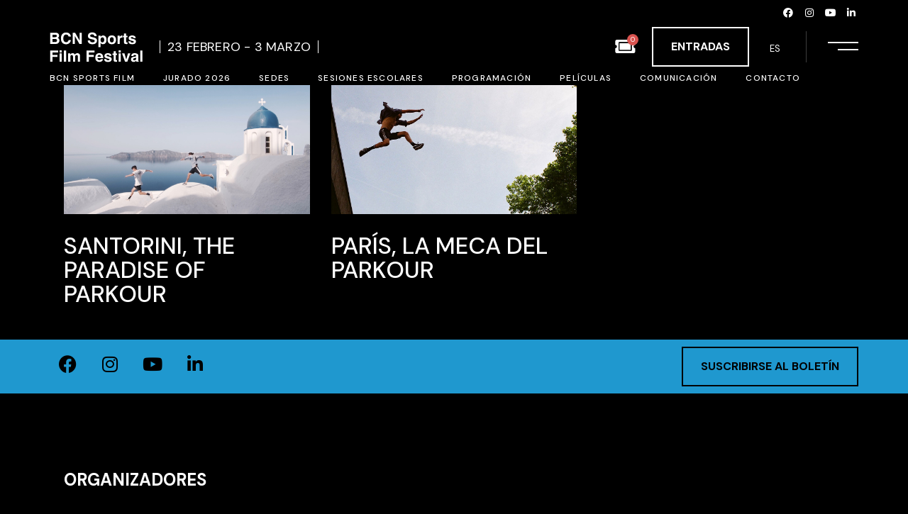

--- FILE ---
content_type: text/html; charset=UTF-8
request_url: https://bcnsportsfilm.org/deporte/parkour-es/
body_size: 48996
content:
<!DOCTYPE html>
<html lang="es-ES">
<head>
	<meta charset="UTF-8">
	<meta name="viewport" content="width=device-width, initial-scale=1, user-scalable=yes">

	<meta name='robots' content='index, follow, max-image-preview:large, max-snippet:-1, max-video-preview:-1' />
	<style>img:is([sizes="auto" i], [sizes^="auto," i]) { contain-intrinsic-size: 3000px 1500px }</style>
	<link rel="alternate" hreflang="ca" href="https://bcnsportsfilm.org/ca/esport/parkour/" />
<link rel="alternate" hreflang="es" href="https://bcnsportsfilm.org/deporte/parkour-es/" />
<link rel="alternate" hreflang="en" href="https://bcnsportsfilm.org/en/sport/parkour-en/" />
<link rel="alternate" hreflang="x-default" href="https://bcnsportsfilm.org/deporte/parkour-es/" />

	<!-- This site is optimized with the Yoast SEO plugin v24.1 - https://yoast.com/wordpress/plugins/seo/ -->
	<title>Parkour archivos - BCN SPORTS FILM 2026</title>
	<link rel="canonical" href="https://bcnsportsfilm.org/deporte/parkour-es/" />
	<meta property="og:locale" content="es_ES" />
	<meta property="og:type" content="article" />
	<meta property="og:title" content="Parkour archivos - BCN SPORTS FILM 2026" />
	<meta property="og:url" content="https://bcnsportsfilm.org/deporte/parkour-es/" />
	<meta property="og:site_name" content="BCN SPORTS FILM 2026" />
	<meta name="twitter:card" content="summary_large_image" />
	<meta name="twitter:site" content="@bcnsportsfilm" />
	<script type="application/ld+json" class="yoast-schema-graph">{"@context":"https://schema.org","@graph":[{"@type":"CollectionPage","@id":"https://bcnsportsfilm.org/deporte/parkour-es/","url":"https://bcnsportsfilm.org/deporte/parkour-es/","name":"Parkour archivos - BCN SPORTS FILM 2026","isPartOf":{"@id":"https://bcnsportsfilm.org/#website"},"primaryImageOfPage":{"@id":"https://bcnsportsfilm.org/deporte/parkour-es/#primaryimage"},"image":{"@id":"https://bcnsportsfilm.org/deporte/parkour-es/#primaryimage"},"thumbnailUrl":"https://bcnsportsfilm.org/wp-content/uploads/2023/07/Santorini-the-paradise-of-parkour-web-1.jpg","breadcrumb":{"@id":"https://bcnsportsfilm.org/deporte/parkour-es/#breadcrumb"},"inLanguage":"es"},{"@type":"ImageObject","inLanguage":"es","@id":"https://bcnsportsfilm.org/deporte/parkour-es/#primaryimage","url":"https://bcnsportsfilm.org/wp-content/uploads/2023/07/Santorini-the-paradise-of-parkour-web-1.jpg","contentUrl":"https://bcnsportsfilm.org/wp-content/uploads/2023/07/Santorini-the-paradise-of-parkour-web-1.jpg","width":1200,"height":630},{"@type":"BreadcrumbList","@id":"https://bcnsportsfilm.org/deporte/parkour-es/#breadcrumb","itemListElement":[{"@type":"ListItem","position":1,"name":"Portada","item":"https://bcnsportsfilm.org/"},{"@type":"ListItem","position":2,"name":"Parkour"}]},{"@type":"WebSite","@id":"https://bcnsportsfilm.org/#website","url":"https://bcnsportsfilm.org/","name":"Site title","description":"Barcelona International Sports Film Festival","publisher":{"@id":"https://bcnsportsfilm.org/#organization"},"potentialAction":[{"@type":"SearchAction","target":{"@type":"EntryPoint","urlTemplate":"https://bcnsportsfilm.org/?s={search_term_string}"},"query-input":{"@type":"PropertyValueSpecification","valueRequired":true,"valueName":"search_term_string"}}],"inLanguage":"es"},{"@type":"Organization","@id":"https://bcnsportsfilm.org/#organization","name":"Site title","url":"https://bcnsportsfilm.org/","logo":{"@type":"ImageObject","inLanguage":"es","@id":"https://bcnsportsfilm.org/#/schema/logo/image/","url":"https://bcnsportsfilm.org/wp-content/uploads/2022/12/BCNSportsFilmFestival_logo.png","contentUrl":"https://bcnsportsfilm.org/wp-content/uploads/2022/12/BCNSportsFilmFestival_logo.png","width":131,"height":43,"caption":"Site title"},"image":{"@id":"https://bcnsportsfilm.org/#/schema/logo/image/"},"sameAs":["https://www.facebook.com/bcnsportsfilm","https://x.com/bcnsportsfilm","https://www.instagram.com/fundacio_barcelona_olimpica/","https://www.youtube.com/@fundaciobarcelonaolimpica","https://www.linkedin.com/showcase/bcn-sports-film-festival/"]}]}</script>
	<!-- / Yoast SEO plugin. -->


<link rel='dns-prefetch' href='//www.googletagmanager.com' />
<link rel='dns-prefetch' href='//fonts.googleapis.com' />
<link rel="alternate" type="application/rss+xml" title="BCN SPORTS FILM 2026 &raquo; Feed" href="https://bcnsportsfilm.org/feed/" />
<link rel="alternate" type="application/rss+xml" title="BCN SPORTS FILM 2026 &raquo; Feed de los comentarios" href="https://bcnsportsfilm.org/comments/feed/" />
<link rel="alternate" type="application/rss+xml" title="BCN SPORTS FILM 2026 &raquo; Parkour Esport Feed" href="https://bcnsportsfilm.org/deporte/parkour-es/feed/" />
<script type="text/javascript">
/* <![CDATA[ */
window._wpemojiSettings = {"baseUrl":"https:\/\/s.w.org\/images\/core\/emoji\/15.0.3\/72x72\/","ext":".png","svgUrl":"https:\/\/s.w.org\/images\/core\/emoji\/15.0.3\/svg\/","svgExt":".svg","source":{"concatemoji":"https:\/\/bcnsportsfilm.org\/wp-includes\/js\/wp-emoji-release.min.js?ver=6.7.4"}};
/*! This file is auto-generated */
!function(i,n){var o,s,e;function c(e){try{var t={supportTests:e,timestamp:(new Date).valueOf()};sessionStorage.setItem(o,JSON.stringify(t))}catch(e){}}function p(e,t,n){e.clearRect(0,0,e.canvas.width,e.canvas.height),e.fillText(t,0,0);var t=new Uint32Array(e.getImageData(0,0,e.canvas.width,e.canvas.height).data),r=(e.clearRect(0,0,e.canvas.width,e.canvas.height),e.fillText(n,0,0),new Uint32Array(e.getImageData(0,0,e.canvas.width,e.canvas.height).data));return t.every(function(e,t){return e===r[t]})}function u(e,t,n){switch(t){case"flag":return n(e,"\ud83c\udff3\ufe0f\u200d\u26a7\ufe0f","\ud83c\udff3\ufe0f\u200b\u26a7\ufe0f")?!1:!n(e,"\ud83c\uddfa\ud83c\uddf3","\ud83c\uddfa\u200b\ud83c\uddf3")&&!n(e,"\ud83c\udff4\udb40\udc67\udb40\udc62\udb40\udc65\udb40\udc6e\udb40\udc67\udb40\udc7f","\ud83c\udff4\u200b\udb40\udc67\u200b\udb40\udc62\u200b\udb40\udc65\u200b\udb40\udc6e\u200b\udb40\udc67\u200b\udb40\udc7f");case"emoji":return!n(e,"\ud83d\udc26\u200d\u2b1b","\ud83d\udc26\u200b\u2b1b")}return!1}function f(e,t,n){var r="undefined"!=typeof WorkerGlobalScope&&self instanceof WorkerGlobalScope?new OffscreenCanvas(300,150):i.createElement("canvas"),a=r.getContext("2d",{willReadFrequently:!0}),o=(a.textBaseline="top",a.font="600 32px Arial",{});return e.forEach(function(e){o[e]=t(a,e,n)}),o}function t(e){var t=i.createElement("script");t.src=e,t.defer=!0,i.head.appendChild(t)}"undefined"!=typeof Promise&&(o="wpEmojiSettingsSupports",s=["flag","emoji"],n.supports={everything:!0,everythingExceptFlag:!0},e=new Promise(function(e){i.addEventListener("DOMContentLoaded",e,{once:!0})}),new Promise(function(t){var n=function(){try{var e=JSON.parse(sessionStorage.getItem(o));if("object"==typeof e&&"number"==typeof e.timestamp&&(new Date).valueOf()<e.timestamp+604800&&"object"==typeof e.supportTests)return e.supportTests}catch(e){}return null}();if(!n){if("undefined"!=typeof Worker&&"undefined"!=typeof OffscreenCanvas&&"undefined"!=typeof URL&&URL.createObjectURL&&"undefined"!=typeof Blob)try{var e="postMessage("+f.toString()+"("+[JSON.stringify(s),u.toString(),p.toString()].join(",")+"));",r=new Blob([e],{type:"text/javascript"}),a=new Worker(URL.createObjectURL(r),{name:"wpTestEmojiSupports"});return void(a.onmessage=function(e){c(n=e.data),a.terminate(),t(n)})}catch(e){}c(n=f(s,u,p))}t(n)}).then(function(e){for(var t in e)n.supports[t]=e[t],n.supports.everything=n.supports.everything&&n.supports[t],"flag"!==t&&(n.supports.everythingExceptFlag=n.supports.everythingExceptFlag&&n.supports[t]);n.supports.everythingExceptFlag=n.supports.everythingExceptFlag&&!n.supports.flag,n.DOMReady=!1,n.readyCallback=function(){n.DOMReady=!0}}).then(function(){return e}).then(function(){var e;n.supports.everything||(n.readyCallback(),(e=n.source||{}).concatemoji?t(e.concatemoji):e.wpemoji&&e.twemoji&&(t(e.twemoji),t(e.wpemoji)))}))}((window,document),window._wpemojiSettings);
/* ]]> */
</script>
<link rel='stylesheet' id='dripicons-css' href='https://bcnsportsfilm.org/wp-content/plugins/coppola-core/inc/icons/dripicons/assets/css/dripicons.min.css?ver=6.7.4' type='text/css' media='all' />
<link rel='stylesheet' id='elegant-icons-css' href='https://bcnsportsfilm.org/wp-content/plugins/coppola-core/inc/icons/elegant-icons/assets/css/elegant-icons.min.css?ver=6.7.4' type='text/css' media='all' />
<link rel='stylesheet' id='font-awesome-css' href='https://bcnsportsfilm.org/wp-content/plugins/coppola-core/inc/icons/font-awesome/assets/css/all.min.css?ver=6.7.4' type='text/css' media='all' />
<link rel='stylesheet' id='fontkiko-css' href='https://bcnsportsfilm.org/wp-content/plugins/coppola-core/inc/icons/fontkiko/assets/css/kiko-all.min.css?ver=6.7.4' type='text/css' media='all' />
<link rel='stylesheet' id='ionicons-css' href='https://bcnsportsfilm.org/wp-content/plugins/coppola-core/inc/icons/ionicons/assets/css/ionicons.min.css?ver=6.7.4' type='text/css' media='all' />
<link rel='stylesheet' id='linea-icons-css' href='https://bcnsportsfilm.org/wp-content/plugins/coppola-core/inc/icons/linea-icons/assets/css/linea-icons.min.css?ver=6.7.4' type='text/css' media='all' />
<link rel='stylesheet' id='linear-icons-css' href='https://bcnsportsfilm.org/wp-content/plugins/coppola-core/inc/icons/linear-icons/assets/css/linear-icons.min.css?ver=6.7.4' type='text/css' media='all' />
<link rel='stylesheet' id='material-icons-css' href='https://fonts.googleapis.com/icon?family=Material+Icons&#038;ver=6.7.4' type='text/css' media='all' />
<link rel='stylesheet' id='simple-line-icons-css' href='https://bcnsportsfilm.org/wp-content/plugins/coppola-core/inc/icons/simple-line-icons/assets/css/simple-line-icons.min.css?ver=6.7.4' type='text/css' media='all' />
<style id='wp-emoji-styles-inline-css' type='text/css'>

	img.wp-smiley, img.emoji {
		display: inline !important;
		border: none !important;
		box-shadow: none !important;
		height: 1em !important;
		width: 1em !important;
		margin: 0 0.07em !important;
		vertical-align: -0.1em !important;
		background: none !important;
		padding: 0 !important;
	}
</style>
<link rel='stylesheet' id='wp-block-library-css' href='https://bcnsportsfilm.org/wp-includes/css/dist/block-library/style.min.css?ver=6.7.4' type='text/css' media='all' />
<style id='woocommerce-events-fooevents-event-listing-style-inline-css' type='text/css'>
/*!***************************************************************************************************************************************************************************************************************************************************************!*\
  !*** css ./node_modules/css-loader/dist/cjs.js??ruleSet[1].rules[4].use[1]!./node_modules/postcss-loader/dist/cjs.js??ruleSet[1].rules[4].use[2]!./node_modules/sass-loader/dist/cjs.js??ruleSet[1].rules[4].use[3]!./src/fooevents-event-listing/style.scss ***!
  \***************************************************************************************************************************************************************************************************************************************************************/
/**
 * The following styles get applied both on the front of your site
 * and in the editor.
 *
 * Replace them with your own styles or remove the file completely.
 */
.wp-block-woocommerce-events-fooevents-event-listing {
  border: 0;
}

.fooevents-event-listing-clear {
  clear: both;
}

/* Event Listing Block */
.fooevents-event-listing-date-month {
  font-size: 0.9em;
  line-height: 1em;
  text-transform: uppercase;
  font-weight: 500;
  padding-top: 0.7em;
  margin: 0;
}

.fooevents-event-listing-date-day {
  font-size: 1.6em;
  font-weight: bold;
  line-height: 1.2em;
}

/* Event Listing Block > List */
.fooevents-event-listing-list-container {
  gap: 1.5em;
  margin-bottom: 1.5em;
  display: grid;
  grid-template-columns: 300px auto;
}

.fooevents-event-listing-list-container.image-right {
  grid-template-columns: auto 300px;
}

.image-right .fooevents-event-listing-list-thumbnail {
  grid-column: 2/3;
  grid-row: 1;
}

.image-right .fooevents-event-listing-list-content {
  grid-column: 1/2;
  grid-row: 1;
}

.fooevents-event-listing-list-container.image-none {
  grid-template-columns: repeat(1, 100%);
}

.fooevents-event-listing-list-seperators h2 {
  padding: 0 0 0.5em 0;
  font-size: 1.2em;
}

#fooevents-event-listing-list h3 {
  margin: 0 0 0.5em;
  padding: 0;
}

#fooevents-event-listing-list img {
  max-width: 100%;
  width: 100%;
  height: auto;
}

#fooevents-event-listing-list .fooevents-event-listing-list-datetime {
  padding: 0;
  margin: 0 0 0.5em;
}

#fooevents-event-listing-list .fooevents-event-listing-list-excerpt {
  margin: 0 0 0.5em;
  padding: 0;
}

#fooevents-event-listing-list .fooevents-event-listing-list-price {
  font-weight: bold;
  padding-right: 1em;
}

#fooevents-event-listing-list .fooevents-event-listing-list-location {
  margin: 0 0 0.5em;
  padding: 0;
}

#fooevents-event-listing-list .fooevents-event-listing-list-stock {
  margin: 0 0 1em;
  padding: 0;
}

#fooevents-event-listing-list .fooevents-event-listing-list-book-now {
  font-weight: bold;
}

#fooevents-event-listing-list .fooevents-event-listing-list-book-now a {
  text-decoration: none;
}

/* Event Listing Block > Compact */
table#fooevents-event-listing-compact {
  width: 100%;
}

table#fooevents-event-listing-compact th {
  text-align: left;
}

#fooevents-event-listing-compact h3 {
  margin-bottom: 0.5em;
  padding: 0;
  margin-block-start: 0;
  font-size: 1.4em;
}

#fooevents-event-listing-compact ul {
  list-style: none;
  margin: 0;
  padding: 0;
  font-size: 0.9em;
}

table#fooevents-event-listing-compact td.date {
  text-align: center;
}

#fooevents-event-listing-compact .fooevents-event-listing-compact-datetime {
  padding: 0 0 0.5em;
  margin: 0;
}

#fooevents-event-listing-compact .fooevents-event-listing-compact-excerpt {
  margin-bottom: 1em;
}

#fooevents-event-listing-compact .fooevents-event-listing-compact-stock {
  margin: 1em 0 0;
  padding: 0;
}

#fooevents-event-listing-compact .fooevents-event-listing-compact-book-now {
  padding: 0;
  margin: 0 0em;
  font-weight: bold;
}

#fooevents-event-listing-compact .fooevents-event-listing-compact-book-now a {
  text-decoration: none;
}

#fooevents-event-listing-compact .fooevents-event-listing-compact-price {
  font-weight: bold;
  margin: 0;
}

#fooevents-event-listing-compact .fooevents-event-listing-compact-price {
  font-weight: bold;
  margin: 0;
}

#fooevents-event-listing-compact .fooevents-event-listing-compact-availability {
  margin: 0;
}

#fooevents-event-listing-compact .fooevents-event-listing-compact-location {
  margin: 0 0 0.5em;
  padding: 0;
}

/* Event Listing Block > Tiled */
#fooevents-event-listing-tiles {
  display: grid;
  gap: 30px;
}

#fooevents-event-listing-tiles h3 {
  margin-bottom: 0.5em;
  padding: 0;
  margin-block-start: 0;
  font-size: 1.2em;
}

#fooevents-event-listing-tiles .event-thumbnail img {
  width: 100%;
  height: auto;
  padding: 0;
  margin: 0 0 1em;
}

#fooevents-event-listing-tiles .fooevents-event-listing-tiles-datetime {
  padding: 0;
  margin: 0 0 0.5em;
}

#fooevents-event-listing-tiles .fooevents-event-listing-tiles-location {
  font-weight: bold;
  margin: 0 0 0.5em;
}

#fooevents-event-listing-tiles .fooevents-event-listing-tiles-excerpt {
  margin: 0 0 1em;
}

#fooevents-event-listing-tiles .fooevents-event-listing-tiles-stock {
  margin: 0 0 1em;
}

#fooevents-event-listing-tiles .fooevents-event-listing-tiles-price {
  font-weight: bold;
  margin: 0;
}

#fooevents-event-listing-tiles .fooevents-event-listing-tiles-availability {
  margin: 0;
}

#fooevents-event-listing-tiles .fooevents-event-listing-book-now {
  font-weight: bold;
  margin: 1em 0 0;
}

#fooevents-event-listing-tiles .fooevents-event-listing-book-now a {
  text-decoration: none;
}

.fooevents-event-listing-tile-number-2 {
  grid-template-columns: repeat(2, calc(50% - 15px));
}

.fooevents-event-listing-tile-number-3 {
  grid-template-columns: repeat(3, calc(33.33% - 20px));
}

.fooevents-event-listing-tile-number-4 {
  grid-template-columns: repeat(4, calc(25% - 22.5px));
}

.fooevents-event-listing-tile-number-5 {
  grid-template-columns: repeat(5, calc(20% - 24px));
}

.fooevents-event-listing-tile-number-6 {
  grid-template-columns: repeat(6, calc(16.66% - 25px));
}

/* Event Icon Styles */
.event-icon {
  display: inline;
  margin: 0.4em 0.4em 0 0;
  padding: 0;
  line-height: 0.8em;
}

.event-icon:before {
  content: "\f469";
  font-family: "dashicons";
  font-size: 1em;
}

.event-icon-calendar:before {
  content: "\f508";
}

@media screen and (max-width: 55em) {
  .fooevents-event-listing-tile-number-5,
  .fooevents-event-listing-tile-number-6 {
    grid-template-columns: repeat(3, calc(33.33% - 20px));
  }
  #fooevents-event-listing-compact td {
    display: block;
    width: 100%;
  }
  table#fooevents-event-listing-compact td.date {
    text-align: left;
  }
}
@media screen and (max-width: 50em) {
  .fooevents-event-listing-tile-number-2,
  .fooevents-event-listing-tile-number-3,
  .fooevents-event-listing-tile-number-4,
  .fooevents-event-listing-tile-number-5,
  .fooevents-event-listing-tile-number-6 {
    grid-template-columns: repeat(3, calc(33.33% - 20px));
  }
}
@media screen and (max-width: 40em) {
  .fooevents-event-listing-tile-number-2,
  .fooevents-event-listing-tile-number-3,
  .fooevents-event-listing-tile-number-4,
  .fooevents-event-listing-tile-number-5,
  .fooevents-event-listing-tile-number-6 {
    grid-template-columns: repeat(2, calc(50% - 15px));
  }
  .fooevents-event-listing-list-container {
    grid-template-columns: repeat(1, 100%);
  }
}
@media screen and (max-width: 30em) {
  .fooevents-event-listing-tile-number-2,
  .fooevents-event-listing-tile-number-3,
  .fooevents-event-listing-tile-number-4,
  .fooevents-event-listing-tile-number-5,
  .fooevents-event-listing-tile-number-6 {
    grid-template-columns: repeat(1, 100%);
  }
}

/*# sourceMappingURL=style-index.css.map*/
</style>
<style id='woocommerce-events-fooevents-event-attendees-style-inline-css' type='text/css'>
/*!*****************************************************************************************************************************************************************************************************************************************************************!*\
  !*** css ./node_modules/css-loader/dist/cjs.js??ruleSet[1].rules[4].use[1]!./node_modules/postcss-loader/dist/cjs.js??ruleSet[1].rules[4].use[2]!./node_modules/sass-loader/dist/cjs.js??ruleSet[1].rules[4].use[3]!./src/fooevents-event-attendees/style.scss ***!
  \*****************************************************************************************************************************************************************************************************************************************************************/
/**
 * The following styles get applied both on the front of your site
 * and in the editor.
 *
 * Replace them with your own styles or remove the file completely.
 */
/*  Attendee Block Grid Styles */
.fooevents-attendees-grid {
  display: grid;
  gap: 30px;
}

.fooevents-attendee-list-grid-2 {
  grid-template-columns: repeat(2, calc(50% - 15px));
}

.fooevents-attendee-list-grid-3 {
  grid-template-columns: repeat(3, calc(33.33% - 20px));
}

.fooevents-attendee-list-grid-4 {
  grid-template-columns: repeat(4, calc(25% - 22.5px));
}

.fooevents-attendee-list-grid-5 {
  grid-template-columns: repeat(5, calc(20% - 24px));
}

.fooevents-attendee-list-grid-6 {
  grid-template-columns: repeat(6, calc(16.66% - 25px));
}

.fooevents-attendee-list-grid-7 {
  grid-template-columns: repeat(7, calc(14.28% - 25.7142857143px));
}

.fooevents-attendee-list-grid-8 {
  grid-template-columns: repeat(8, calc(12.5% - 26.25px));
}

.fooevents-attendees-grid .fooevents-attendee {
  margin-bottom: 1em;
  text-align: center;
  line-height: 1.3em;
}

.fooevents-attendees:after,
.fooevents-attendee-list-clear {
  clear: both;
  content: "";
  display: block;
}

.fooevents-attendees-grid .fooevents-attendee img {
  border-radius: 100%;
  max-width: 90%;
  margin: 0 0 0.5em;
  display: inline-block;
}

.fooevents-attendees-grid .fooevents-attendee-info-name {
  font-weight: bold;
}

.fooevents-attendees-grid .fooevents-attendee-info-designation,
.fooevents-attendees-grid .fooevents-attendee-info-company,
.fooevents-attendees-grid .fooevents-attendee-info-telephone,
.fooevents-attendees-grid .fooevents-attendee-info-email,
.fooevents-attendees-grid .fooevents-attendee-info-signup {
  font-size: 0.8em;
}

.fooevents-attendees-grid .fooevents-attendee-info-designation {
  font-weight: 600;
}

.fooevents-attendees-grid-total {
  padding: 1em 0;
  text-align: center;
}

/* Attendee Block Name Styles */
.fooevents-attendee strong {
  font-size: 0.9em;
  font-weight: 600;
}

/* Attendee Block Pictures Styles */
.fooevents-attendees-pictures .fooevents-attendee {
  float: left;
  text-align: center;
  line-height: 1.3em;
  margin: 0 0 0 -0.8em;
}

.fooevents-attendees-pictures .fooevents-attendee img {
  max-width: 100%;
}

.fooevents-attendees-pictures .fooevents-attendee-size-large {
  width: 6em;
}

.fooevents-attendees-pictures .fooevents-attendee-size-large img {
  border: solid 4px #fff;
  width: 6em;
}

.fooevents-attendees-pictures .fooevents-attendee-size-medium {
  width: 3.5em;
}

.fooevents-attendees-pictures .fooevents-attendee-size-medium img {
  border: solid 3px #fff;
  width: 3.5em;
}

.fooevents-attendees-pictures .fooevents-attendee-size-small {
  width: 2.5em;
}

.fooevents-attendees-pictures .fooevents-attendee-size-small img {
  border: solid 2px #fff;
  width: 2.5em;
}

#fooevents-attendee-list-compact .fooevents-attendee-large img {
  max-width: 6em;
}

#fooevents-attendee-list-compact .fooevents-attendee-medium img {
  max-width: 3.5em;
}

#fooevents-attendee-list-compact .fooevents-attendee-small img {
  max-width: 2.5em;
}

.fooevents-attendees-pictures .fooevents-attendee-0 {
  margin: 0;
}

/* Attendee Block List Styles */
.fooevents-attendees-list img {
  border-radius: 100%;
  max-width: 90%;
  margin: 0 0 0.5em;
}

.fooevents-attendees-list-total {
  padding: 1em 0;
  text-align: left;
}

/* Attendee Block Image Styles */
.fooevents-attendees-pictures .fooevents-attendee img {
  border-radius: 100%;
  max-width: 100%;
  margin: 0 0 0.5em;
}

/* Responsive Styles */
@media screen and (max-width: 55em) {
  .fooevents-attendee-list-grid-5,
  .fooevents-attendee-list-grid-6,
  .fooevents-attendee-list-grid-7,
  .fooevents-attendee-list-grid-8 {
    grid-template-columns: repeat(5, calc(20% - 24px));
  }
}
@media screen and (max-width: 50em) {
  .fooevents-attendee-list-grid-5,
  .fooevents-attendee-list-grid-6,
  .fooevents-attendee-list-grid-7,
  .fooevents-attendee-list-grid-8 {
    grid-template-columns: repeat(4, calc(25% - 22.5px));
  }
}
@media screen and (max-width: 40em) {
  .fooevents-attendee-list-grid-4,
  .fooevents-attendee-list-grid-5,
  .fooevents-attendee-list-grid-6,
  .fooevents-attendee-list-grid-7,
  .fooevents-attendee-list-grid-8 {
    grid-template-columns: repeat(3, calc(33.33% - 20px));
  }
  #fooevents-attendee-list-compact th {
    display: none;
  }
  #fooevents-attendee-list-compact td {
    display: block;
    width: 100%;
  }
}
@media screen and (max-width: 30em) {
  .fooevents-attendee-list-grid-3,
  .fooevents-attendee-list-grid-4,
  .fooevents-attendee-list-grid-5,
  .fooevents-attendee-list-grid-6,
  .fooevents-attendee-list-grid-7,
  .fooevents-attendee-list-grid-8 {
    grid-template-columns: repeat(2, calc(50% - 15px));
  }
}

/*# sourceMappingURL=style-index.css.map*/
</style>
<style id='woocommerce-gateway-redsys-imagenes-tarjetas-style-inline-css' type='text/css'>
.wp-block-create-block-bloques-redsys{padding:2px}.wp-block-redsys-payment-images{align-items:center;display:flex;flex-wrap:nowrap;justify-content:flex-start}

</style>
<style id='classic-theme-styles-inline-css' type='text/css'>
/*! This file is auto-generated */
.wp-block-button__link{color:#fff;background-color:#32373c;border-radius:9999px;box-shadow:none;text-decoration:none;padding:calc(.667em + 2px) calc(1.333em + 2px);font-size:1.125em}.wp-block-file__button{background:#32373c;color:#fff;text-decoration:none}
</style>
<style id='global-styles-inline-css' type='text/css'>
:root{--wp--preset--aspect-ratio--square: 1;--wp--preset--aspect-ratio--4-3: 4/3;--wp--preset--aspect-ratio--3-4: 3/4;--wp--preset--aspect-ratio--3-2: 3/2;--wp--preset--aspect-ratio--2-3: 2/3;--wp--preset--aspect-ratio--16-9: 16/9;--wp--preset--aspect-ratio--9-16: 9/16;--wp--preset--color--black: #000000;--wp--preset--color--cyan-bluish-gray: #abb8c3;--wp--preset--color--white: #ffffff;--wp--preset--color--pale-pink: #f78da7;--wp--preset--color--vivid-red: #cf2e2e;--wp--preset--color--luminous-vivid-orange: #ff6900;--wp--preset--color--luminous-vivid-amber: #fcb900;--wp--preset--color--light-green-cyan: #7bdcb5;--wp--preset--color--vivid-green-cyan: #00d084;--wp--preset--color--pale-cyan-blue: #8ed1fc;--wp--preset--color--vivid-cyan-blue: #0693e3;--wp--preset--color--vivid-purple: #9b51e0;--wp--preset--gradient--vivid-cyan-blue-to-vivid-purple: linear-gradient(135deg,rgba(6,147,227,1) 0%,rgb(155,81,224) 100%);--wp--preset--gradient--light-green-cyan-to-vivid-green-cyan: linear-gradient(135deg,rgb(122,220,180) 0%,rgb(0,208,130) 100%);--wp--preset--gradient--luminous-vivid-amber-to-luminous-vivid-orange: linear-gradient(135deg,rgba(252,185,0,1) 0%,rgba(255,105,0,1) 100%);--wp--preset--gradient--luminous-vivid-orange-to-vivid-red: linear-gradient(135deg,rgba(255,105,0,1) 0%,rgb(207,46,46) 100%);--wp--preset--gradient--very-light-gray-to-cyan-bluish-gray: linear-gradient(135deg,rgb(238,238,238) 0%,rgb(169,184,195) 100%);--wp--preset--gradient--cool-to-warm-spectrum: linear-gradient(135deg,rgb(74,234,220) 0%,rgb(151,120,209) 20%,rgb(207,42,186) 40%,rgb(238,44,130) 60%,rgb(251,105,98) 80%,rgb(254,248,76) 100%);--wp--preset--gradient--blush-light-purple: linear-gradient(135deg,rgb(255,206,236) 0%,rgb(152,150,240) 100%);--wp--preset--gradient--blush-bordeaux: linear-gradient(135deg,rgb(254,205,165) 0%,rgb(254,45,45) 50%,rgb(107,0,62) 100%);--wp--preset--gradient--luminous-dusk: linear-gradient(135deg,rgb(255,203,112) 0%,rgb(199,81,192) 50%,rgb(65,88,208) 100%);--wp--preset--gradient--pale-ocean: linear-gradient(135deg,rgb(255,245,203) 0%,rgb(182,227,212) 50%,rgb(51,167,181) 100%);--wp--preset--gradient--electric-grass: linear-gradient(135deg,rgb(202,248,128) 0%,rgb(113,206,126) 100%);--wp--preset--gradient--midnight: linear-gradient(135deg,rgb(2,3,129) 0%,rgb(40,116,252) 100%);--wp--preset--font-size--small: 13px;--wp--preset--font-size--medium: 20px;--wp--preset--font-size--large: 36px;--wp--preset--font-size--x-large: 42px;--wp--preset--font-family--inter: "Inter", sans-serif;--wp--preset--font-family--cardo: Cardo;--wp--preset--spacing--20: 0.44rem;--wp--preset--spacing--30: 0.67rem;--wp--preset--spacing--40: 1rem;--wp--preset--spacing--50: 1.5rem;--wp--preset--spacing--60: 2.25rem;--wp--preset--spacing--70: 3.38rem;--wp--preset--spacing--80: 5.06rem;--wp--preset--shadow--natural: 6px 6px 9px rgba(0, 0, 0, 0.2);--wp--preset--shadow--deep: 12px 12px 50px rgba(0, 0, 0, 0.4);--wp--preset--shadow--sharp: 6px 6px 0px rgba(0, 0, 0, 0.2);--wp--preset--shadow--outlined: 6px 6px 0px -3px rgba(255, 255, 255, 1), 6px 6px rgba(0, 0, 0, 1);--wp--preset--shadow--crisp: 6px 6px 0px rgba(0, 0, 0, 1);}:root :where(.is-layout-flow) > :first-child{margin-block-start: 0;}:root :where(.is-layout-flow) > :last-child{margin-block-end: 0;}:root :where(.is-layout-flow) > *{margin-block-start: 24px;margin-block-end: 0;}:root :where(.is-layout-constrained) > :first-child{margin-block-start: 0;}:root :where(.is-layout-constrained) > :last-child{margin-block-end: 0;}:root :where(.is-layout-constrained) > *{margin-block-start: 24px;margin-block-end: 0;}:root :where(.is-layout-flex){gap: 24px;}:root :where(.is-layout-grid){gap: 24px;}body .is-layout-flex{display: flex;}.is-layout-flex{flex-wrap: wrap;align-items: center;}.is-layout-flex > :is(*, div){margin: 0;}body .is-layout-grid{display: grid;}.is-layout-grid > :is(*, div){margin: 0;}.has-black-color{color: var(--wp--preset--color--black) !important;}.has-cyan-bluish-gray-color{color: var(--wp--preset--color--cyan-bluish-gray) !important;}.has-white-color{color: var(--wp--preset--color--white) !important;}.has-pale-pink-color{color: var(--wp--preset--color--pale-pink) !important;}.has-vivid-red-color{color: var(--wp--preset--color--vivid-red) !important;}.has-luminous-vivid-orange-color{color: var(--wp--preset--color--luminous-vivid-orange) !important;}.has-luminous-vivid-amber-color{color: var(--wp--preset--color--luminous-vivid-amber) !important;}.has-light-green-cyan-color{color: var(--wp--preset--color--light-green-cyan) !important;}.has-vivid-green-cyan-color{color: var(--wp--preset--color--vivid-green-cyan) !important;}.has-pale-cyan-blue-color{color: var(--wp--preset--color--pale-cyan-blue) !important;}.has-vivid-cyan-blue-color{color: var(--wp--preset--color--vivid-cyan-blue) !important;}.has-vivid-purple-color{color: var(--wp--preset--color--vivid-purple) !important;}.has-black-background-color{background-color: var(--wp--preset--color--black) !important;}.has-cyan-bluish-gray-background-color{background-color: var(--wp--preset--color--cyan-bluish-gray) !important;}.has-white-background-color{background-color: var(--wp--preset--color--white) !important;}.has-pale-pink-background-color{background-color: var(--wp--preset--color--pale-pink) !important;}.has-vivid-red-background-color{background-color: var(--wp--preset--color--vivid-red) !important;}.has-luminous-vivid-orange-background-color{background-color: var(--wp--preset--color--luminous-vivid-orange) !important;}.has-luminous-vivid-amber-background-color{background-color: var(--wp--preset--color--luminous-vivid-amber) !important;}.has-light-green-cyan-background-color{background-color: var(--wp--preset--color--light-green-cyan) !important;}.has-vivid-green-cyan-background-color{background-color: var(--wp--preset--color--vivid-green-cyan) !important;}.has-pale-cyan-blue-background-color{background-color: var(--wp--preset--color--pale-cyan-blue) !important;}.has-vivid-cyan-blue-background-color{background-color: var(--wp--preset--color--vivid-cyan-blue) !important;}.has-vivid-purple-background-color{background-color: var(--wp--preset--color--vivid-purple) !important;}.has-black-border-color{border-color: var(--wp--preset--color--black) !important;}.has-cyan-bluish-gray-border-color{border-color: var(--wp--preset--color--cyan-bluish-gray) !important;}.has-white-border-color{border-color: var(--wp--preset--color--white) !important;}.has-pale-pink-border-color{border-color: var(--wp--preset--color--pale-pink) !important;}.has-vivid-red-border-color{border-color: var(--wp--preset--color--vivid-red) !important;}.has-luminous-vivid-orange-border-color{border-color: var(--wp--preset--color--luminous-vivid-orange) !important;}.has-luminous-vivid-amber-border-color{border-color: var(--wp--preset--color--luminous-vivid-amber) !important;}.has-light-green-cyan-border-color{border-color: var(--wp--preset--color--light-green-cyan) !important;}.has-vivid-green-cyan-border-color{border-color: var(--wp--preset--color--vivid-green-cyan) !important;}.has-pale-cyan-blue-border-color{border-color: var(--wp--preset--color--pale-cyan-blue) !important;}.has-vivid-cyan-blue-border-color{border-color: var(--wp--preset--color--vivid-cyan-blue) !important;}.has-vivid-purple-border-color{border-color: var(--wp--preset--color--vivid-purple) !important;}.has-vivid-cyan-blue-to-vivid-purple-gradient-background{background: var(--wp--preset--gradient--vivid-cyan-blue-to-vivid-purple) !important;}.has-light-green-cyan-to-vivid-green-cyan-gradient-background{background: var(--wp--preset--gradient--light-green-cyan-to-vivid-green-cyan) !important;}.has-luminous-vivid-amber-to-luminous-vivid-orange-gradient-background{background: var(--wp--preset--gradient--luminous-vivid-amber-to-luminous-vivid-orange) !important;}.has-luminous-vivid-orange-to-vivid-red-gradient-background{background: var(--wp--preset--gradient--luminous-vivid-orange-to-vivid-red) !important;}.has-very-light-gray-to-cyan-bluish-gray-gradient-background{background: var(--wp--preset--gradient--very-light-gray-to-cyan-bluish-gray) !important;}.has-cool-to-warm-spectrum-gradient-background{background: var(--wp--preset--gradient--cool-to-warm-spectrum) !important;}.has-blush-light-purple-gradient-background{background: var(--wp--preset--gradient--blush-light-purple) !important;}.has-blush-bordeaux-gradient-background{background: var(--wp--preset--gradient--blush-bordeaux) !important;}.has-luminous-dusk-gradient-background{background: var(--wp--preset--gradient--luminous-dusk) !important;}.has-pale-ocean-gradient-background{background: var(--wp--preset--gradient--pale-ocean) !important;}.has-electric-grass-gradient-background{background: var(--wp--preset--gradient--electric-grass) !important;}.has-midnight-gradient-background{background: var(--wp--preset--gradient--midnight) !important;}.has-small-font-size{font-size: var(--wp--preset--font-size--small) !important;}.has-medium-font-size{font-size: var(--wp--preset--font-size--medium) !important;}.has-large-font-size{font-size: var(--wp--preset--font-size--large) !important;}.has-x-large-font-size{font-size: var(--wp--preset--font-size--x-large) !important;}
:root :where(.wp-block-pullquote){font-size: 1.5em;line-height: 1.6;}
</style>
<link rel='stylesheet' id='wpml-blocks-css' href='https://bcnsportsfilm.org/wp-content/plugins/sitepress-multilingual-cms/dist/css/blocks/styles.css?ver=4.6.15' type='text/css' media='all' />
<link rel='stylesheet' id='user-registration-general-css' href='https://bcnsportsfilm.org/wp-content/plugins/user-registration/assets/css/user-registration.css?ver=3.3.5.2' type='text/css' media='all' />
<style id='woocommerce-inline-inline-css' type='text/css'>
.woocommerce form .form-row .required { visibility: visible; }
</style>
<link rel='stylesheet' id='qi-addons-for-elementor-grid-style-css' href='https://bcnsportsfilm.org/wp-content/plugins/qi-addons-for-elementor/assets/css/grid.min.css?ver=1.8.1' type='text/css' media='all' />
<link rel='stylesheet' id='qi-addons-for-elementor-helper-parts-style-css' href='https://bcnsportsfilm.org/wp-content/plugins/qi-addons-for-elementor/assets/css/helper-parts.min.css?ver=1.8.1' type='text/css' media='all' />
<link rel='stylesheet' id='qi-addons-for-elementor-style-css' href='https://bcnsportsfilm.org/wp-content/plugins/qi-addons-for-elementor/assets/css/main.min.css?ver=1.8.1' type='text/css' media='all' />
<link rel='stylesheet' id='magnific-popup-css' href='https://bcnsportsfilm.org/wp-content/plugins/coppola-core/assets/plugins/magnific-popup/magnific-popup.css?ver=6.7.4' type='text/css' media='all' />
<link rel='stylesheet' id='perfect-scrollbar-css' href='https://bcnsportsfilm.org/wp-content/plugins/coppola-core/assets/plugins/perfect-scrollbar/perfect-scrollbar.css?ver=6.7.4' type='text/css' media='all' />
<link rel='stylesheet' id='swiper-css' href='https://bcnsportsfilm.org/wp-content/plugins/qi-addons-for-elementor/assets/plugins/swiper/8.4.5/swiper.min.css?ver=6.7.4' type='text/css' media='all' />
<link rel='stylesheet' id='coppola-main-css' href='https://bcnsportsfilm.org/wp-content/themes/coppola/assets/css/main.min.css?ver=6.7.4' type='text/css' media='all' />
<link rel='stylesheet' id='coppola-core-style-css' href='https://bcnsportsfilm.org/wp-content/plugins/coppola-core/assets/css/coppola-core.min.css?ver=6.7.4' type='text/css' media='all' />
<link rel='stylesheet' id='coppola-google-fonts-css' href='https://fonts.googleapis.com/css?family=DM+Sans%3A300%2C400%2C500%2C600%2C700%7CAnton%3A300%2C400%2C500%2C600%2C700%7CLibre+Baskerville%3A300%2C400%2C500%2C600%2C700&#038;subset=latin-ext&#038;display=swap&#038;ver=1.0.0' type='text/css' media='all' />
<link rel='stylesheet' id='coppola-grid-css' href='https://bcnsportsfilm.org/wp-content/themes/coppola/assets/css/grid.min.css?ver=6.7.4' type='text/css' media='all' />
<link rel='stylesheet' id='coppola-style-css' href='https://bcnsportsfilm.org/wp-content/themes/coppola/style.css?ver=6.7.4' type='text/css' media='all' />
<style id='coppola-style-inline-css' type='text/css'>
#qodef-back-to-top .qodef-back-to-top-icon { color: #ffffff;background-color: #020202;}#qodef-page-footer-bottom-area-inner { border-top-color: #3f3f3f;border-top-width: 1px;border-top-style: solid;}body { background-color: #000000;}:root { --qode-main-color: #ffffff;}.qodef-header-sticky { background-color: #020202;}#qodef-side-area { width: 40%;right: -40%;}body { color: #ffffff;}h1, .qodef-h1 { color: #ffffff;}h2, .qodef-h2 { color: #ffffff;}h3, .qodef-h3 { color: #ffffff;}h4, .qodef-h4 { color: #ffffff;}h5, .qodef-h5 { color: #ffffff;}h6, .qodef-h6 { color: #ffffff;}a, p a { color: #ffffff;}.qodef-header--standard #qodef-page-header { background-color: #000000;}
</style>
<link rel='stylesheet' id='elementor-frontend-css' href='https://bcnsportsfilm.org/wp-content/plugins/elementor/assets/css/frontend.min.css?ver=3.26.0' type='text/css' media='all' />
<link rel='stylesheet' id='widget-social-icons-css' href='https://bcnsportsfilm.org/wp-content/plugins/elementor/assets/css/widget-social-icons.min.css?ver=3.26.0' type='text/css' media='all' />
<link rel='stylesheet' id='e-apple-webkit-css' href='https://bcnsportsfilm.org/wp-content/plugins/elementor/assets/css/conditionals/apple-webkit.min.css?ver=3.26.0' type='text/css' media='all' />
<link rel='stylesheet' id='coppola-core-elementor-css' href='https://bcnsportsfilm.org/wp-content/plugins/coppola-core/inc/plugins/elementor/assets/css/elementor.min.css?ver=6.7.4' type='text/css' media='all' />
<link rel='stylesheet' id='elementor-icons-css' href='https://bcnsportsfilm.org/wp-content/plugins/elementor/assets/lib/eicons/css/elementor-icons.min.css?ver=5.34.0' type='text/css' media='all' />
<link rel='stylesheet' id='elementor-post-6-css' href='https://bcnsportsfilm.org/wp-content/uploads/elementor/css/post-6.css?ver=1768501990' type='text/css' media='all' />
<link rel='stylesheet' id='elementor-post-19956-css' href='https://bcnsportsfilm.org/wp-content/uploads/elementor/css/post-19956.css?ver=1768501990' type='text/css' media='all' />
<link rel='stylesheet' id='main-style-css' href='https://bcnsportsfilm.org/wp-content/themes/coppola-child/assets/css/style.css?ver=1768387612' type='text/css' media='all' />
<link rel='stylesheet' id='ecs-styles-css' href='https://bcnsportsfilm.org/wp-content/plugins/ele-custom-skin/assets/css/ecs-style.css?ver=3.1.9' type='text/css' media='all' />
<link rel='stylesheet' id='elementor-post-393-css' href='https://bcnsportsfilm.org/wp-content/uploads/elementor/css/post-393.css?ver=1704734576' type='text/css' media='all' />
<link rel='stylesheet' id='elementor-post-14649-css' href='https://bcnsportsfilm.org/wp-content/uploads/elementor/css/post-14649.css?ver=1766151992' type='text/css' media='all' />
<link rel='stylesheet' id='elementor-post-15556-css' href='https://bcnsportsfilm.org/wp-content/uploads/elementor/css/post-15556.css?ver=1704734959' type='text/css' media='all' />
<link rel='stylesheet' id='elementor-post-15884-css' href='https://bcnsportsfilm.org/wp-content/uploads/elementor/css/post-15884.css?ver=1673953855' type='text/css' media='all' />
<link rel='stylesheet' id='elementor-post-15938-css' href='https://bcnsportsfilm.org/wp-content/uploads/elementor/css/post-15938.css?ver=1673955286' type='text/css' media='all' />
<link rel='stylesheet' id='elementor-post-15940-css' href='https://bcnsportsfilm.org/wp-content/uploads/elementor/css/post-15940.css?ver=1673955302' type='text/css' media='all' />
<link rel='stylesheet' id='elementor-post-16007-css' href='https://bcnsportsfilm.org/wp-content/uploads/elementor/css/post-16007.css?ver=1680176772' type='text/css' media='all' />
<link rel='stylesheet' id='elementor-post-16017-css' href='https://bcnsportsfilm.org/wp-content/uploads/elementor/css/post-16017.css?ver=1680176772' type='text/css' media='all' />
<link rel='stylesheet' id='elementor-post-16019-css' href='https://bcnsportsfilm.org/wp-content/uploads/elementor/css/post-16019.css?ver=1680176772' type='text/css' media='all' />
<link rel='stylesheet' id='elementor-post-18121-css' href='https://bcnsportsfilm.org/wp-content/uploads/elementor/css/post-18121.css?ver=1766152015' type='text/css' media='all' />
<link rel='stylesheet' id='elementor-post-18125-css' href='https://bcnsportsfilm.org/wp-content/uploads/elementor/css/post-18125.css?ver=1766152024' type='text/css' media='all' />
<link rel='stylesheet' id='elementor-icons-shared-0-css' href='https://bcnsportsfilm.org/wp-content/plugins/elementor/assets/lib/font-awesome/css/fontawesome.min.css?ver=5.15.3' type='text/css' media='all' />
<link rel='stylesheet' id='elementor-icons-fa-brands-css' href='https://bcnsportsfilm.org/wp-content/plugins/elementor/assets/lib/font-awesome/css/brands.min.css?ver=5.15.3' type='text/css' media='all' />
<script type="text/javascript" id="woocommerce-google-analytics-integration-gtag-js-after">
/* <![CDATA[ */
/* Google Analytics for WooCommerce (gtag.js) */
					window.dataLayer = window.dataLayer || [];
					function gtag(){dataLayer.push(arguments);}
					// Set up default consent state.
					for ( const mode of [{"analytics_storage":"denied","ad_storage":"denied","ad_user_data":"denied","ad_personalization":"denied","region":["AT","BE","BG","HR","CY","CZ","DK","EE","FI","FR","DE","GR","HU","IS","IE","IT","LV","LI","LT","LU","MT","NL","NO","PL","PT","RO","SK","SI","ES","SE","GB","CH"]}] || [] ) {
						gtag( "consent", "default", { "wait_for_update": 500, ...mode } );
					}
					gtag("js", new Date());
					gtag("set", "developer_id.dOGY3NW", true);
					gtag("config", "G-81P0BDVYP9", {"track_404":true,"allow_google_signals":true,"logged_in":false,"linker":{"domains":[],"allow_incoming":false},"custom_map":{"dimension1":"logged_in"}});
/* ]]> */
</script>
<script type="text/javascript" id="wpml-cookie-js-extra">
/* <![CDATA[ */
var wpml_cookies = {"wp-wpml_current_language":{"value":"es","expires":1,"path":"\/"}};
var wpml_cookies = {"wp-wpml_current_language":{"value":"es","expires":1,"path":"\/"}};
/* ]]> */
</script>
<script type="text/javascript" src="https://bcnsportsfilm.org/wp-content/plugins/sitepress-multilingual-cms/res/js/cookies/language-cookie.js?ver=4.6.15" id="wpml-cookie-js" defer="defer" data-wp-strategy="defer"></script>
<script type="text/javascript" src="https://bcnsportsfilm.org/wp-includes/js/jquery/jquery.min.js?ver=3.7.1" id="jquery-core-js"></script>
<script type="text/javascript" src="https://bcnsportsfilm.org/wp-includes/js/jquery/jquery-migrate.min.js?ver=3.4.1" id="jquery-migrate-js"></script>
<script type="text/javascript" src="https://bcnsportsfilm.org/wp-content/plugins/woocommerce/assets/js/jquery-blockui/jquery.blockUI.min.js?ver=2.7.0-wc.9.5.3" id="jquery-blockui-js" defer="defer" data-wp-strategy="defer"></script>
<script type="text/javascript" id="wc-add-to-cart-js-extra">
/* <![CDATA[ */
var wc_add_to_cart_params = {"ajax_url":"\/wp-admin\/admin-ajax.php","wc_ajax_url":"\/?wc-ajax=%%endpoint%%","i18n_view_cart":"Ver carrito","cart_url":"https:\/\/bcnsportsfilm.org\/carrito\/","is_cart":"","cart_redirect_after_add":"no"};
/* ]]> */
</script>
<script type="text/javascript" src="https://bcnsportsfilm.org/wp-content/plugins/woocommerce/assets/js/frontend/add-to-cart.min.js?ver=9.5.3" id="wc-add-to-cart-js" defer="defer" data-wp-strategy="defer"></script>
<script type="text/javascript" src="https://bcnsportsfilm.org/wp-content/plugins/woocommerce/assets/js/js-cookie/js.cookie.min.js?ver=2.1.4-wc.9.5.3" id="js-cookie-js" defer="defer" data-wp-strategy="defer"></script>
<script type="text/javascript" id="woocommerce-js-extra">
/* <![CDATA[ */
var woocommerce_params = {"ajax_url":"\/wp-admin\/admin-ajax.php","wc_ajax_url":"\/?wc-ajax=%%endpoint%%"};
/* ]]> */
</script>
<script type="text/javascript" src="https://bcnsportsfilm.org/wp-content/plugins/woocommerce/assets/js/frontend/woocommerce.min.js?ver=9.5.3" id="woocommerce-js" defer="defer" data-wp-strategy="defer"></script>
<script type="text/javascript" src="https://bcnsportsfilm.org/wp-content/plugins/sitepress-multilingual-cms/templates/language-switchers/legacy-dropdown/script.min.js?ver=1" id="wpml-legacy-dropdown-0-js"></script>
<script type="text/javascript" src="https://bcnsportsfilm.org/wp-content/plugins/sitepress-multilingual-cms/templates/language-switchers/legacy-dropdown-click/script.min.js?ver=1" id="wpml-legacy-dropdown-click-0-js"></script>
<script type="text/javascript" src="https://bcnsportsfilm.org/wp-content/plugins/woocommerce/assets/js/select2/select2.full.min.js?ver=4.0.3-wc.9.5.3" id="select2-js" defer="defer" data-wp-strategy="defer"></script>
<script type="text/javascript" id="ecs_ajax_load-js-extra">
/* <![CDATA[ */
var ecs_ajax_params = {"ajaxurl":"https:\/\/bcnsportsfilm.org\/wp-admin\/admin-ajax.php","posts":"{\"esport\":\"parkour-es\",\"error\":\"\",\"m\":\"\",\"p\":0,\"post_parent\":\"\",\"subpost\":\"\",\"subpost_id\":\"\",\"attachment\":\"\",\"attachment_id\":0,\"name\":\"\",\"pagename\":\"\",\"page_id\":0,\"second\":\"\",\"minute\":\"\",\"hour\":\"\",\"day\":0,\"monthnum\":0,\"year\":0,\"w\":0,\"category_name\":\"\",\"tag\":\"\",\"cat\":\"\",\"tag_id\":\"\",\"author\":\"\",\"author_name\":\"\",\"feed\":\"\",\"tb\":\"\",\"paged\":0,\"meta_key\":\"\",\"meta_value\":\"\",\"preview\":\"\",\"s\":\"\",\"sentence\":\"\",\"title\":\"\",\"fields\":\"\",\"menu_order\":\"\",\"embed\":\"\",\"category__in\":[],\"category__not_in\":[],\"category__and\":[],\"post__in\":[],\"post__not_in\":[],\"post_name__in\":[],\"tag__in\":[],\"tag__not_in\":[],\"tag__and\":[],\"tag_slug__in\":[],\"tag_slug__and\":[],\"post_parent__in\":[],\"post_parent__not_in\":[],\"author__in\":[],\"author__not_in\":[],\"search_columns\":[],\"meta_query\":{\"relation\":\"OR\",\"0\":{\"key\":\"WooCommerceEventsExpireTimestamp\",\"compare\":\"NOT EXISTS\",\"value\":\"\"},\"1\":{\"key\":\"WooCommerceEventsExpireTimestamp\",\"compare\":\"=\",\"value\":\"\"},\"2\":{\"key\":\"WooCommerceEventsExpireTimestamp\",\"value\":1768975187,\"type\":\"numeric\",\"compare\":\">=\"}},\"ignore_sticky_posts\":false,\"suppress_filters\":false,\"cache_results\":true,\"update_post_term_cache\":true,\"update_menu_item_cache\":false,\"lazy_load_term_meta\":true,\"update_post_meta_cache\":true,\"post_type\":\"\",\"posts_per_page\":9,\"nopaging\":false,\"comments_per_page\":\"50\",\"no_found_rows\":false,\"taxonomy\":\"esport\",\"term\":\"parkour-es\",\"order\":\"DESC\"}"};
/* ]]> */
</script>
<script type="text/javascript" src="https://bcnsportsfilm.org/wp-content/plugins/ele-custom-skin/assets/js/ecs_ajax_pagination.js?ver=3.1.9" id="ecs_ajax_load-js"></script>
<script type="text/javascript" src="https://bcnsportsfilm.org/wp-content/plugins/ele-custom-skin/assets/js/ecs.js?ver=3.1.9" id="ecs-script-js"></script>
<link rel="https://api.w.org/" href="https://bcnsportsfilm.org/wp-json/" /><link rel="alternate" title="JSON" type="application/json" href="https://bcnsportsfilm.org/wp-json/wp/v2/esport/218" /><link rel="EditURI" type="application/rsd+xml" title="RSD" href="https://bcnsportsfilm.org/xmlrpc.php?rsd" />
<!-- Added by WooCommerce Redsys Gateway v.26.2.3 - https://plugins.joseconti.com/product/plugin-woocommerce-redsys-gateway/ --><meta name="generator" content=" WooCommerce Redsys Gateway v.26.2.3"><!-- This site is powered by WooCommerce Redsys Gateway v.26.2.3 - https://plugins.joseconti.com/product/plugin-woocommerce-redsys-gateway/ -->	<noscript><style>.woocommerce-product-gallery{ opacity: 1 !important; }</style></noscript>
	<meta name="generator" content="Elementor 3.26.0; features: additional_custom_breakpoints, e_element_cache; settings: css_print_method-external, google_font-enabled, font_display-auto">
			<style>
				.e-con.e-parent:nth-of-type(n+4):not(.e-lazyloaded):not(.e-no-lazyload),
				.e-con.e-parent:nth-of-type(n+4):not(.e-lazyloaded):not(.e-no-lazyload) * {
					background-image: none !important;
				}
				@media screen and (max-height: 1024px) {
					.e-con.e-parent:nth-of-type(n+3):not(.e-lazyloaded):not(.e-no-lazyload),
					.e-con.e-parent:nth-of-type(n+3):not(.e-lazyloaded):not(.e-no-lazyload) * {
						background-image: none !important;
					}
				}
				@media screen and (max-height: 640px) {
					.e-con.e-parent:nth-of-type(n+2):not(.e-lazyloaded):not(.e-no-lazyload),
					.e-con.e-parent:nth-of-type(n+2):not(.e-lazyloaded):not(.e-no-lazyload) * {
						background-image: none !important;
					}
				}
			</style>
			<meta name="generator" content="Powered by Slider Revolution 6.5.16 - responsive, Mobile-Friendly Slider Plugin for WordPress with comfortable drag and drop interface." />
<style class='wp-fonts-local' type='text/css'>
@font-face{font-family:Inter;font-style:normal;font-weight:300 900;font-display:fallback;src:url('https://bcnsportsfilm.org/wp-content/plugins/woocommerce/assets/fonts/Inter-VariableFont_slnt,wght.woff2') format('woff2');font-stretch:normal;}
@font-face{font-family:Cardo;font-style:normal;font-weight:400;font-display:fallback;src:url('https://bcnsportsfilm.org/wp-content/plugins/woocommerce/assets/fonts/cardo_normal_400.woff2') format('woff2');}
</style>
<link rel="icon" href="https://bcnsportsfilm.org/wp-content/uploads/2022/12/BCNSportsFilmFestival_favicon-100x100.jpg" sizes="32x32" />
<link rel="icon" href="https://bcnsportsfilm.org/wp-content/uploads/2022/12/BCNSportsFilmFestival_favicon.jpg" sizes="192x192" />
<link rel="apple-touch-icon" href="https://bcnsportsfilm.org/wp-content/uploads/2022/12/BCNSportsFilmFestival_favicon.jpg" />
<meta name="msapplication-TileImage" content="https://bcnsportsfilm.org/wp-content/uploads/2022/12/BCNSportsFilmFestival_favicon.jpg" />
<script>function setREVStartSize(e){
			//window.requestAnimationFrame(function() {
				window.RSIW = window.RSIW===undefined ? window.innerWidth : window.RSIW;
				window.RSIH = window.RSIH===undefined ? window.innerHeight : window.RSIH;
				try {
					var pw = document.getElementById(e.c).parentNode.offsetWidth,
						newh;
					pw = pw===0 || isNaN(pw) ? window.RSIW : pw;
					e.tabw = e.tabw===undefined ? 0 : parseInt(e.tabw);
					e.thumbw = e.thumbw===undefined ? 0 : parseInt(e.thumbw);
					e.tabh = e.tabh===undefined ? 0 : parseInt(e.tabh);
					e.thumbh = e.thumbh===undefined ? 0 : parseInt(e.thumbh);
					e.tabhide = e.tabhide===undefined ? 0 : parseInt(e.tabhide);
					e.thumbhide = e.thumbhide===undefined ? 0 : parseInt(e.thumbhide);
					e.mh = e.mh===undefined || e.mh=="" || e.mh==="auto" ? 0 : parseInt(e.mh,0);
					if(e.layout==="fullscreen" || e.l==="fullscreen")
						newh = Math.max(e.mh,window.RSIH);
					else{
						e.gw = Array.isArray(e.gw) ? e.gw : [e.gw];
						for (var i in e.rl) if (e.gw[i]===undefined || e.gw[i]===0) e.gw[i] = e.gw[i-1];
						e.gh = e.el===undefined || e.el==="" || (Array.isArray(e.el) && e.el.length==0)? e.gh : e.el;
						e.gh = Array.isArray(e.gh) ? e.gh : [e.gh];
						for (var i in e.rl) if (e.gh[i]===undefined || e.gh[i]===0) e.gh[i] = e.gh[i-1];
											
						var nl = new Array(e.rl.length),
							ix = 0,
							sl;
						e.tabw = e.tabhide>=pw ? 0 : e.tabw;
						e.thumbw = e.thumbhide>=pw ? 0 : e.thumbw;
						e.tabh = e.tabhide>=pw ? 0 : e.tabh;
						e.thumbh = e.thumbhide>=pw ? 0 : e.thumbh;
						for (var i in e.rl) nl[i] = e.rl[i]<window.RSIW ? 0 : e.rl[i];
						sl = nl[0];
						for (var i in nl) if (sl>nl[i] && nl[i]>0) { sl = nl[i]; ix=i;}
						var m = pw>(e.gw[ix]+e.tabw+e.thumbw) ? 1 : (pw-(e.tabw+e.thumbw)) / (e.gw[ix]);
						newh =  (e.gh[ix] * m) + (e.tabh + e.thumbh);
					}
					var el = document.getElementById(e.c);
					if (el!==null && el) el.style.height = newh+"px";
					el = document.getElementById(e.c+"_wrapper");
					if (el!==null && el) {
						el.style.height = newh+"px";
						el.style.display = "block";
					}
				} catch(e){
					console.log("Failure at Presize of Slider:" + e)
				}
			//});
		  };</script>
</head>
<body class="archive tax-esport term-parkour-es term-218 wp-custom-logo theme-coppola qode-framework-1.1.8 user-registration-page woocommerce-no-js qodef-qi--no-touch qi-addons-for-elementor-1.8.1 qodef-back-to-top--enabled  qodef-header--standard qodef-header-appearance--sticky qodef-mobile-header--standard qodef-drop-down-second--full-width qodef-drop-down-second--default qodef-yith-wccl--predefined qodef-yith-wcqv--predefined qodef-yith-wcwl--predefined coppola-core-1.0.1 coppola-child-theme-1.1.0 coppola-1.1 qodef-content-grid-1400 elementor-page-26715 elementor-page-18123 qodef-header-standard--right qodef-search--fullscreen elementor-default elementor-kit-6" itemscope itemtype="https://schema.org/WebPage">
	<a class="skip-link screen-reader-text" href="#qodef-page-content">Skip to the content</a>	<div id="qodef-page-wrapper" class="">
    		<div data-elementor-type="section" data-elementor-id="19956" class="elementor elementor-19956 elementor-location-top-bar" data-elementor-post-type="elementor_library">
					<section class="elementor-section elementor-top-section elementor-element elementor-element-9ea5964 elementor-section-boxed elementor-section-height-default elementor-section-height-default qodef-elementor-content-no" data-id="9ea5964" data-element_type="section">
						<div class="elementor-container elementor-column-gap-no">
					<div class="elementor-column elementor-col-100 elementor-top-column elementor-element elementor-element-51398f3" data-id="51398f3" data-element_type="column">
			<div class="elementor-widget-wrap elementor-element-populated">
						<div class="elementor-element elementor-element-20faf7b e-grid-align-left elementor-widget__width-auto elementor-shape-rounded elementor-grid-0 elementor-widget elementor-widget-social-icons" data-id="20faf7b" data-element_type="widget" data-widget_type="social-icons.default">
				<div class="elementor-widget-container">
							<div class="elementor-social-icons-wrapper elementor-grid">
							<span class="elementor-grid-item">
					<a class="elementor-icon elementor-social-icon elementor-social-icon-facebook elementor-repeater-item-3eb6994" href="https://www.facebook.com/bcnsportsfilm" target="_blank">
						<span class="elementor-screen-only">Facebook</span>
						<i class="fab fa-facebook"></i>					</a>
				</span>
							<span class="elementor-grid-item">
					<a class="elementor-icon elementor-social-icon elementor-social-icon-instagram elementor-repeater-item-adf086d" href="https://www.instagram.com/bcnsportsfilm" target="_blank">
						<span class="elementor-screen-only">Instagram</span>
						<i class="fab fa-instagram"></i>					</a>
				</span>
							<span class="elementor-grid-item">
					<a class="elementor-icon elementor-social-icon elementor-social-icon-youtube elementor-repeater-item-cfe065c" href="https://www.youtube.com/@fundaciobarcelonaolimpica" target="_blank">
						<span class="elementor-screen-only">Youtube</span>
						<i class="fab fa-youtube"></i>					</a>
				</span>
							<span class="elementor-grid-item">
					<a class="elementor-icon elementor-social-icon elementor-social-icon-linkedin elementor-repeater-item-f98d17b" href="https://www.linkedin.com/showcase/bcn-sports-film-festival/" target="_blank">
						<span class="elementor-screen-only">Linkedin</span>
						<i class="fab fa-linkedin"></i>					</a>
				</span>
					</div>
						</div>
				</div>
					</div>
		</div>
					</div>
		</section>
				</div>
				<header id="qodef-page-header"  role="banner">
		<div id="qodef-page-header-inner" class=" qodef-skin--light">
		<a itemprop="url" class="qodef-header-logo-link qodef-height--not-set qodef-source--svg-path" href="https://bcnsportsfilm.org/" rel="home">
	<svg width="131" height="43" viewBox="0 0 131 43" fill="none" xmlns="http://www.w3.org/2000/svg">
<path d="M3.8877 3.91602V7.40723H7.77637C8.47103 7.40723 9.0332 7.27832 9.46289 7.02051C9.89974 6.75553 10.1182 6.29004 10.1182 5.62402C10.1182 4.88639 9.83171 4.39941 9.25879 4.16309C8.76465 3.99837 8.13444 3.91602 7.36816 3.91602H3.8877ZM3.8877 10.0283V14.25H7.77637C8.47103 14.25 9.01172 14.1569 9.39844 13.9707C10.1003 13.627 10.4512 12.9681 10.4512 11.9941C10.4512 11.1706 10.111 10.6048 9.43066 10.2969C9.05111 10.125 8.51758 10.0355 7.83008 10.0283H3.8877ZM8.4209 1.16602C10.3617 1.19466 11.7367 1.75684 12.5459 2.85254C13.0329 3.52572 13.2764 4.33138 13.2764 5.26953C13.2764 6.23633 13.0329 7.01335 12.5459 7.60059C12.2738 7.93001 11.8727 8.23079 11.3428 8.50293C12.152 8.79655 12.7607 9.26204 13.1689 9.89941C13.5843 10.5368 13.792 11.3102 13.792 12.2197C13.792 13.1579 13.5557 13.9993 13.083 14.7441C12.7822 15.2383 12.4062 15.6536 11.9551 15.9902C11.4466 16.377 10.8451 16.6419 10.1504 16.7852C9.46289 16.9284 8.71452 17 7.90527 17H0.729492V1.16602H8.4209ZM15.8867 9.21191C15.8867 6.44759 16.6279 4.31706 18.1104 2.82031C19.3994 1.51693 21.0394 0.865234 23.0303 0.865234C25.6943 0.865234 27.6423 1.73893 28.874 3.48633C29.5544 4.46745 29.9196 5.45215 29.9697 6.44043H26.6611C26.4463 5.68132 26.1706 5.1084 25.834 4.72168C25.2324 4.03418 24.3408 3.69043 23.1592 3.69043C21.9561 3.69043 21.0072 4.17741 20.3125 5.15137C19.6178 6.11816 19.2705 7.48958 19.2705 9.26562C19.2705 11.0417 19.6357 12.3737 20.3662 13.2617C21.1038 14.1426 22.0384 14.583 23.1699 14.583C24.3301 14.583 25.2145 14.2035 25.8232 13.4443C26.1598 13.0361 26.4391 12.4238 26.6611 11.6074H29.9375C29.651 13.3333 28.917 14.737 27.7354 15.8184C26.5609 16.8997 25.0534 17.4404 23.2129 17.4404C20.9355 17.4404 19.1452 16.71 17.8418 15.249C16.5384 13.7809 15.8867 11.7686 15.8867 9.21191ZM32.4189 1.16602H35.8887L42.1943 12.2197V1.16602H45.2773V17H41.9688L35.502 5.75293V17H32.4189V1.16602ZM56.8896 12.1123C56.9899 12.8356 57.1868 13.3763 57.4805 13.7344C58.0176 14.3861 58.9378 14.7119 60.2412 14.7119C61.0218 14.7119 61.6556 14.626 62.1426 14.4541C63.0664 14.1247 63.5283 13.5124 63.5283 12.6172C63.5283 12.0944 63.2992 11.6898 62.8408 11.4033C62.3825 11.124 61.6628 10.877 60.6816 10.6621L59.0059 10.2861C57.3587 9.91374 56.2201 9.50911 55.5898 9.07227C54.5228 8.3418 53.9893 7.19954 53.9893 5.64551C53.9893 4.22754 54.5049 3.04948 55.5361 2.11133C56.5674 1.17318 58.082 0.704102 60.0801 0.704102C61.7487 0.704102 63.1702 1.14811 64.3447 2.03613C65.5264 2.91699 66.1458 4.19889 66.2031 5.88184H63.0234C62.9661 4.92936 62.5508 4.2526 61.7773 3.85156C61.2617 3.58659 60.6208 3.4541 59.8545 3.4541C59.0023 3.4541 58.3219 3.62598 57.8135 3.96973C57.305 4.31348 57.0508 4.79329 57.0508 5.40918C57.0508 5.97493 57.3014 6.39746 57.8027 6.67676C58.125 6.86296 58.8125 7.08138 59.8652 7.33203L62.5938 7.9873C63.7897 8.27376 64.6921 8.6569 65.3008 9.13672C66.2461 9.88151 66.7188 10.9593 66.7188 12.3701C66.7188 13.8167 66.1637 15.0199 65.0537 15.9795C63.9508 16.932 62.3896 17.4082 60.3701 17.4082C58.3076 17.4082 56.6855 16.9391 55.5039 16.001C54.3223 15.0557 53.7314 13.7594 53.7314 12.1123H56.8896ZM76.9883 11.1455C76.9883 10.2432 76.7806 9.44466 76.3652 8.75C75.957 8.05534 75.291 7.70801 74.3672 7.70801C73.2572 7.70801 72.4945 8.23438 72.0791 9.28711C71.8643 9.8457 71.7568 10.5547 71.7568 11.4141C71.7568 12.7747 72.1185 13.7308 72.8418 14.2822C73.2715 14.6045 73.7799 14.7656 74.3672 14.7656C75.2194 14.7656 75.8675 14.4362 76.3115 13.7773C76.7627 13.1185 76.9883 12.2412 76.9883 11.1455ZM75.248 5.0332C76.6159 5.0332 77.7725 5.53809 78.7178 6.54785C79.6702 7.55762 80.1465 9.04004 80.1465 10.9951C80.1465 13.0576 79.681 14.6296 78.75 15.7109C77.8262 16.7923 76.6338 17.333 75.1729 17.333C74.2419 17.333 73.4684 17.1003 72.8525 16.6348C72.516 16.377 72.1865 16.001 71.8643 15.5068V21.6084H68.835V5.29102H71.7676V7.02051C72.097 6.51204 72.4479 6.111 72.8203 5.81738C73.5007 5.2946 74.3099 5.0332 75.248 5.0332ZM87.623 14.8408C88.5182 14.8408 89.2057 14.5221 89.6855 13.8848C90.1654 13.2474 90.4053 12.3415 90.4053 11.167C90.4053 9.99251 90.1654 9.09017 89.6855 8.45996C89.2057 7.82259 88.5182 7.50391 87.623 7.50391C86.7279 7.50391 86.0368 7.82259 85.5498 8.45996C85.07 9.09017 84.8301 9.99251 84.8301 11.167C84.8301 12.3415 85.07 13.2474 85.5498 13.8848C86.0368 14.5221 86.7279 14.8408 87.623 14.8408ZM93.6172 11.167C93.6172 12.8857 93.123 14.3574 92.1348 15.582C91.1465 16.7995 89.6462 17.4082 87.6338 17.4082C85.6214 17.4082 84.1211 16.7995 83.1328 15.582C82.1445 14.3574 81.6504 12.8857 81.6504 11.167C81.6504 9.47689 82.1445 8.01237 83.1328 6.77344C84.1211 5.53451 85.6214 4.91504 87.6338 4.91504C89.6462 4.91504 91.1465 5.53451 92.1348 6.77344C93.123 8.01237 93.6172 9.47689 93.6172 11.167ZM102.179 5.01172C102.236 5.01172 102.283 5.0153 102.318 5.02246C102.361 5.02246 102.451 5.02604 102.587 5.0332V8.16992C102.394 8.14844 102.222 8.13411 102.071 8.12695C101.921 8.11979 101.799 8.11621 101.706 8.11621C100.474 8.11621 99.6471 8.51725 99.2246 9.31934C98.9883 9.77051 98.8701 10.4652 98.8701 11.4033V17H95.7871V5.29102H98.709V7.33203C99.1816 6.55143 99.5934 6.0179 99.9443 5.73145C100.517 5.25163 101.262 5.01172 102.179 5.01172ZM103.188 7.5791V5.39844H104.821V2.13281H107.851V5.39844H109.752V7.5791H107.851V13.7666C107.851 14.2464 107.911 14.5472 108.033 14.6689C108.155 14.7835 108.527 14.8408 109.15 14.8408C109.243 14.8408 109.34 14.8408 109.44 14.8408C109.548 14.8337 109.652 14.8265 109.752 14.8193V17.1074L108.302 17.1611C106.855 17.2113 105.867 16.9606 105.337 16.4092C104.993 16.0583 104.821 15.5176 104.821 14.7871V7.5791H103.188ZM114.103 13.2617C114.167 13.806 114.307 14.1927 114.521 14.4219C114.901 14.8301 115.603 15.0342 116.627 15.0342C117.229 15.0342 117.705 14.9447 118.056 14.7656C118.414 14.5866 118.593 14.318 118.593 13.96C118.593 13.6162 118.45 13.3548 118.163 13.1758C117.877 12.9967 116.813 12.6888 114.973 12.252C113.648 11.9225 112.713 11.5107 112.169 11.0166C111.625 10.5296 111.353 9.8278 111.353 8.91113C111.353 7.82975 111.775 6.90234 112.62 6.12891C113.472 5.34831 114.668 4.95801 116.208 4.95801C117.669 4.95801 118.858 5.25163 119.774 5.83887C120.698 6.41895 121.228 7.42513 121.364 8.85742H118.303C118.26 8.46354 118.149 8.15202 117.97 7.92285C117.633 7.50749 117.06 7.2998 116.251 7.2998C115.585 7.2998 115.109 7.40365 114.822 7.61133C114.543 7.81901 114.403 8.0625 114.403 8.3418C114.403 8.69271 114.554 8.94694 114.854 9.10449C115.155 9.26921 116.219 9.55208 118.045 9.95312C119.262 10.2396 120.175 10.6729 120.784 11.2529C121.386 11.8402 121.687 12.5742 121.687 13.4551C121.687 14.6152 121.253 15.5641 120.387 16.3018C119.527 17.0322 118.195 17.3975 116.391 17.3975C114.55 17.3975 113.189 17.0107 112.309 16.2373C111.435 15.4567 110.998 14.4648 110.998 13.2617H114.103ZM0.675781 26.1875H11.9014V28.9697H3.96289V32.6113H10.9131V35.3613H3.96289V42H0.675781V26.1875ZM17.0254 28.8945H13.9209V26.0693H17.0254V28.8945ZM13.9209 30.291H17.0254V42H13.9209V30.291ZM23.127 42H20.0654V26.166H23.127V42ZM39.208 30.0332C39.7236 30.0332 40.2321 30.1335 40.7334 30.334C41.2347 30.5345 41.6895 30.8854 42.0977 31.3867C42.4271 31.7949 42.6491 32.2962 42.7637 32.8906C42.8353 33.2845 42.8711 33.861 42.8711 34.6201L42.8496 42H39.7129V34.5449C39.7129 34.1009 39.6413 33.7357 39.498 33.4492C39.2259 32.9049 38.7246 32.6328 37.9941 32.6328C37.1491 32.6328 36.5654 32.9837 36.2432 33.6855C36.0785 34.0579 35.9961 34.5055 35.9961 35.0283V42H32.9131V35.0283C32.9131 34.3337 32.8415 33.8288 32.6982 33.5137C32.4404 32.9479 31.9355 32.665 31.1836 32.665C30.3099 32.665 29.7227 32.9479 29.4219 33.5137C29.2572 33.8359 29.1748 34.3158 29.1748 34.9531V42H26.0703V30.3125H29.0459V32.0205C29.4255 31.4118 29.7835 30.9785 30.1201 30.7207C30.7145 30.2624 31.4844 30.0332 32.4297 30.0332C33.3249 30.0332 34.0482 30.2301 34.5996 30.624C35.0436 30.9893 35.3802 31.4583 35.6094 32.0312C36.0104 31.3438 36.5081 30.8389 37.1025 30.5166C37.7327 30.1943 38.4346 30.0332 39.208 30.0332ZM52.0664 26.1875H63.292V28.9697H55.3535V32.6113H62.3037V35.3613H55.3535V42H52.0664V26.1875ZM69.8877 32.5039C69.1787 32.5039 68.6273 32.7259 68.2334 33.1699C67.8467 33.6139 67.6032 34.2155 67.5029 34.9746H72.2617C72.2116 34.1654 71.9645 33.5531 71.5205 33.1377C71.0837 32.7152 70.5394 32.5039 69.8877 32.5039ZM69.8877 29.9795C70.8617 29.9795 71.7389 30.1621 72.5195 30.5273C73.3001 30.8926 73.9447 31.4691 74.4531 32.2568C74.9115 32.9515 75.2087 33.7572 75.3447 34.6738C75.4235 35.2109 75.4557 35.9844 75.4414 36.9941H67.4277C67.4707 38.1686 67.8395 38.9922 68.5342 39.4648C68.9567 39.7585 69.4652 39.9053 70.0596 39.9053C70.6898 39.9053 71.2018 39.7262 71.5957 39.3682C71.8105 39.1748 72.0003 38.9062 72.165 38.5625H75.291C75.2122 39.2572 74.8506 39.9626 74.2061 40.6787C73.2035 41.8174 71.7998 42.3867 69.9951 42.3867C68.5055 42.3867 67.1914 41.9069 66.0527 40.9473C64.9141 39.9876 64.3447 38.4264 64.3447 36.2637C64.3447 34.237 64.8568 32.6829 65.8809 31.6016C66.9121 30.5202 68.2477 29.9795 69.8877 29.9795ZM79.8994 38.2617C79.9639 38.806 80.1035 39.1927 80.3184 39.4219C80.6979 39.8301 81.3997 40.0342 82.4238 40.0342C83.0254 40.0342 83.5016 39.9447 83.8525 39.7656C84.2106 39.5866 84.3896 39.318 84.3896 38.96C84.3896 38.6162 84.2464 38.3548 83.96 38.1758C83.6735 37.9967 82.61 37.6888 80.7695 37.252C79.4447 36.9225 78.5101 36.5107 77.9658 36.0166C77.4215 35.5296 77.1494 34.8278 77.1494 33.9111C77.1494 32.8298 77.5719 31.9023 78.417 31.1289C79.2692 30.3483 80.4652 29.958 82.0049 29.958C83.4658 29.958 84.6546 30.2516 85.5713 30.8389C86.4951 31.4189 87.0251 32.4251 87.1611 33.8574H84.0996C84.0566 33.4635 83.9456 33.152 83.7666 32.9229C83.43 32.5075 82.8571 32.2998 82.0479 32.2998C81.3818 32.2998 80.9056 32.4036 80.6191 32.6113C80.3398 32.819 80.2002 33.0625 80.2002 33.3418C80.2002 33.6927 80.3506 33.9469 80.6514 34.1045C80.9521 34.2692 82.0156 34.5521 83.8418 34.9531C85.0592 35.2396 85.9723 35.6729 86.5811 36.2529C87.1826 36.8402 87.4834 37.5742 87.4834 38.4551C87.4834 39.6152 87.0501 40.5641 86.1836 41.3018C85.3242 42.0322 83.9922 42.3975 82.1875 42.3975C80.347 42.3975 78.9863 42.0107 78.1055 41.2373C77.2318 40.4567 76.7949 39.4648 76.7949 38.2617H79.8994ZM88.5576 32.5791V30.3984H90.1904V27.1328H93.2197V30.3984H95.1211V32.5791H93.2197V38.7666C93.2197 39.2464 93.2806 39.5472 93.4023 39.6689C93.5241 39.7835 93.8965 39.8408 94.5195 39.8408C94.6126 39.8408 94.7093 39.8408 94.8096 39.8408C94.917 39.8337 95.0208 39.8265 95.1211 39.8193V42.1074L93.6709 42.1611C92.2243 42.2113 91.236 41.9606 90.7061 41.4092C90.3623 41.0583 90.1904 40.5176 90.1904 39.7871V32.5791H88.5576ZM100.234 28.8945H97.1299V26.0693H100.234V28.8945ZM97.1299 30.291H100.234V42H97.1299V30.291ZM110.429 30.291H113.716L109.494 42H106.261L102.061 30.291H105.498L107.937 38.9277L110.429 30.291ZM121.912 36.3066C121.719 36.4284 121.522 36.5286 121.321 36.6074C121.128 36.679 120.859 36.7471 120.516 36.8115L119.828 36.9404C119.184 37.055 118.722 37.1947 118.442 37.3594C117.97 37.6387 117.733 38.0719 117.733 38.6592C117.733 39.182 117.877 39.5615 118.163 39.7979C118.457 40.027 118.811 40.1416 119.227 40.1416C119.885 40.1416 120.491 39.9482 121.042 39.5615C121.601 39.1748 121.891 38.4694 121.912 37.4453V36.3066ZM120.054 34.8779C120.619 34.8063 121.024 34.7168 121.268 34.6094C121.704 34.4232 121.923 34.1331 121.923 33.7393C121.923 33.2594 121.755 32.93 121.418 32.751C121.089 32.5648 120.602 32.4717 119.957 32.4717C119.234 32.4717 118.722 32.6507 118.421 33.0088C118.206 33.2738 118.063 33.6318 117.991 34.083H115.037C115.102 33.0589 115.388 32.2174 115.896 31.5586C116.706 30.5273 118.095 30.0117 120.064 30.0117C121.346 30.0117 122.485 30.266 123.48 30.7744C124.476 31.2829 124.974 32.2425 124.974 33.6533V39.0244C124.974 39.3968 124.981 39.848 124.995 40.3779C125.017 40.779 125.077 41.0511 125.178 41.1943C125.278 41.3376 125.428 41.4557 125.629 41.5488V42H122.299C122.206 41.7637 122.141 41.5417 122.105 41.334C122.07 41.1263 122.041 40.89 122.02 40.625C121.597 41.0833 121.11 41.4736 120.559 41.7959C119.9 42.1755 119.155 42.3652 118.324 42.3652C117.264 42.3652 116.387 42.0645 115.692 41.4629C115.005 40.8542 114.661 39.9948 114.661 38.8848C114.661 37.4453 115.216 36.4033 116.326 35.7588C116.935 35.4079 117.83 35.1572 119.012 35.0068L120.054 34.8779ZM130.828 42H127.767V26.166H130.828V42Z"/>
</svg></a>
	<nav class="qodef-header-navigation" role="navigation" aria-label="Top Menu">
		<ul id="menu-main-header-menu-fase-1-es-1" class="menu"><li class="menu-item menu-item-type-post_type menu-item-object-page menu-item-home menu-item-has-children menu-item-18420 18420 qodef-menu-item--narrow"><a href="https://bcnsportsfilm.org/"><span class="qodef-menu-item-text">BCN Sports Film<svg class="qodef-svg--underline" xmlns="http://www.w3.org/2000/svg" width="389.9833" height="51.6125" viewBox="0 0 389.9833 51.6125" preserveAspectRatio="none"><path d="M6.697,10.2755,386.9679.453C356.6,8.9365,325.1665,13.1211,293.7054,15.216c-27.8931,1.8573-55.8658,2.09-83.82,2.3228L.0037,19.2839,329.2261,22.55C253.3036,42.1961,173.6777,40.6567,95.9721,51.2409"/></svg></span></a>
<div class="qodef-drop-down-second"><div class="qodef-drop-down-second-inner"><ul class="sub-menu">
	<li class="menu-item menu-item-type-post_type menu-item-object-page menu-item-18421 18421"><a href="https://bcnsportsfilm.org/quienes-somos/"><span class="qodef-menu-item-text">Quienes Somos<svg class="qodef-svg--underline" xmlns="http://www.w3.org/2000/svg" width="389.9833" height="51.6125" viewBox="0 0 389.9833 51.6125" preserveAspectRatio="none"><path d="M6.697,10.2755,386.9679.453C356.6,8.9365,325.1665,13.1211,293.7054,15.216c-27.8931,1.8573-55.8658,2.09-83.82,2.3228L.0037,19.2839,329.2261,22.55C253.3036,42.1961,173.6777,40.6567,95.9721,51.2409"/></svg></span></a></li>
	<li class="menu-item menu-item-type-post_type menu-item-object-page menu-item-18422 18422"><a href="https://bcnsportsfilm.org/proyecto-social/"><span class="qodef-menu-item-text">Acción Social<svg class="qodef-svg--underline" xmlns="http://www.w3.org/2000/svg" width="389.9833" height="51.6125" viewBox="0 0 389.9833 51.6125" preserveAspectRatio="none"><path d="M6.697,10.2755,386.9679.453C356.6,8.9365,325.1665,13.1211,293.7054,15.216c-27.8931,1.8573-55.8658,2.09-83.82,2.3228L.0037,19.2839,329.2261,22.55C253.3036,42.1961,173.6777,40.6567,95.9721,51.2409"/></svg></span></a></li>
	<li class="menu-item-collapse-sidearea menu-item menu-item-type-custom menu-item-object-custom menu-item-has-children menu-item-18597 18597 qodef--hide-link"><a href="#" onclick="JavaScript: return false;"><span class="qodef-menu-item-text">Ediciones Anteriores<svg class="qodef-svg--underline" xmlns="http://www.w3.org/2000/svg" width="389.9833" height="51.6125" viewBox="0 0 389.9833 51.6125" preserveAspectRatio="none"><path d="M6.697,10.2755,386.9679.453C356.6,8.9365,325.1665,13.1211,293.7054,15.216c-27.8931,1.8573-55.8658,2.09-83.82,2.3228L.0037,19.2839,329.2261,22.55C253.3036,42.1961,173.6777,40.6567,95.9721,51.2409"/></svg></span></a><svg class="qodef-svg--menu-arrow qodef-menu-item-arrow" xmlns="http://www.w3.org/2000/svg" width="5.9142" height="9" viewBox="0 0 5.9142 9"><polyline class="cls-1" points="1 8 4.5 4.5 1 1" fill="none" stroke="#fff" stroke-linecap="round" stroke-miterlimit="10" stroke-width="2px" /></svg>
	<ul class="sub-menu">
		<li class="menu-item menu-item-type-post_type menu-item-object-page menu-item-27055 27055"><a href="https://bcnsportsfilm.org/edicion-2010-bcn-sports-film/"><span class="qodef-menu-item-text">Edición 2010<svg class="qodef-svg--underline" xmlns="http://www.w3.org/2000/svg" width="389.9833" height="51.6125" viewBox="0 0 389.9833 51.6125" preserveAspectRatio="none"><path d="M6.697,10.2755,386.9679.453C356.6,8.9365,325.1665,13.1211,293.7054,15.216c-27.8931,1.8573-55.8658,2.09-83.82,2.3228L.0037,19.2839,329.2261,22.55C253.3036,42.1961,173.6777,40.6567,95.9721,51.2409"/></svg></span></a></li>
		<li class="menu-item menu-item-type-post_type menu-item-object-page menu-item-27056 27056"><a href="https://bcnsportsfilm.org/edicion-2011-bcn-sports-film/"><span class="qodef-menu-item-text">Edición 2011<svg class="qodef-svg--underline" xmlns="http://www.w3.org/2000/svg" width="389.9833" height="51.6125" viewBox="0 0 389.9833 51.6125" preserveAspectRatio="none"><path d="M6.697,10.2755,386.9679.453C356.6,8.9365,325.1665,13.1211,293.7054,15.216c-27.8931,1.8573-55.8658,2.09-83.82,2.3228L.0037,19.2839,329.2261,22.55C253.3036,42.1961,173.6777,40.6567,95.9721,51.2409"/></svg></span></a></li>
		<li class="menu-item menu-item-type-post_type menu-item-object-page menu-item-27057 27057"><a href="https://bcnsportsfilm.org/edicion-2012-bcn-sports-film/"><span class="qodef-menu-item-text">Edición 2012<svg class="qodef-svg--underline" xmlns="http://www.w3.org/2000/svg" width="389.9833" height="51.6125" viewBox="0 0 389.9833 51.6125" preserveAspectRatio="none"><path d="M6.697,10.2755,386.9679.453C356.6,8.9365,325.1665,13.1211,293.7054,15.216c-27.8931,1.8573-55.8658,2.09-83.82,2.3228L.0037,19.2839,329.2261,22.55C253.3036,42.1961,173.6777,40.6567,95.9721,51.2409"/></svg></span></a></li>
		<li class="menu-item menu-item-type-post_type menu-item-object-page menu-item-27058 27058"><a href="https://bcnsportsfilm.org/edicion-2013-bcn-sports-film/"><span class="qodef-menu-item-text">Edición 2013<svg class="qodef-svg--underline" xmlns="http://www.w3.org/2000/svg" width="389.9833" height="51.6125" viewBox="0 0 389.9833 51.6125" preserveAspectRatio="none"><path d="M6.697,10.2755,386.9679.453C356.6,8.9365,325.1665,13.1211,293.7054,15.216c-27.8931,1.8573-55.8658,2.09-83.82,2.3228L.0037,19.2839,329.2261,22.55C253.3036,42.1961,173.6777,40.6567,95.9721,51.2409"/></svg></span></a></li>
		<li class="menu-item menu-item-type-post_type menu-item-object-page menu-item-27059 27059"><a href="https://bcnsportsfilm.org/edicion-2014-bcn-sports-film/"><span class="qodef-menu-item-text">Edición 2014<svg class="qodef-svg--underline" xmlns="http://www.w3.org/2000/svg" width="389.9833" height="51.6125" viewBox="0 0 389.9833 51.6125" preserveAspectRatio="none"><path d="M6.697,10.2755,386.9679.453C356.6,8.9365,325.1665,13.1211,293.7054,15.216c-27.8931,1.8573-55.8658,2.09-83.82,2.3228L.0037,19.2839,329.2261,22.55C253.3036,42.1961,173.6777,40.6567,95.9721,51.2409"/></svg></span></a></li>
		<li class="menu-item menu-item-type-post_type menu-item-object-page menu-item-27060 27060"><a href="https://bcnsportsfilm.org/edicion-2015-bcn-sports-film/"><span class="qodef-menu-item-text">Edición 2015<svg class="qodef-svg--underline" xmlns="http://www.w3.org/2000/svg" width="389.9833" height="51.6125" viewBox="0 0 389.9833 51.6125" preserveAspectRatio="none"><path d="M6.697,10.2755,386.9679.453C356.6,8.9365,325.1665,13.1211,293.7054,15.216c-27.8931,1.8573-55.8658,2.09-83.82,2.3228L.0037,19.2839,329.2261,22.55C253.3036,42.1961,173.6777,40.6567,95.9721,51.2409"/></svg></span></a></li>
		<li class="menu-item menu-item-type-post_type menu-item-object-page menu-item-27061 27061"><a href="https://bcnsportsfilm.org/edicion-2016-bcn-sports-film/"><span class="qodef-menu-item-text">Edición 2016<svg class="qodef-svg--underline" xmlns="http://www.w3.org/2000/svg" width="389.9833" height="51.6125" viewBox="0 0 389.9833 51.6125" preserveAspectRatio="none"><path d="M6.697,10.2755,386.9679.453C356.6,8.9365,325.1665,13.1211,293.7054,15.216c-27.8931,1.8573-55.8658,2.09-83.82,2.3228L.0037,19.2839,329.2261,22.55C253.3036,42.1961,173.6777,40.6567,95.9721,51.2409"/></svg></span></a></li>
		<li class="menu-item menu-item-type-post_type menu-item-object-page menu-item-27062 27062"><a href="https://bcnsportsfilm.org/edicion-2017-bcn-sports-film/"><span class="qodef-menu-item-text">Edición 2017<svg class="qodef-svg--underline" xmlns="http://www.w3.org/2000/svg" width="389.9833" height="51.6125" viewBox="0 0 389.9833 51.6125" preserveAspectRatio="none"><path d="M6.697,10.2755,386.9679.453C356.6,8.9365,325.1665,13.1211,293.7054,15.216c-27.8931,1.8573-55.8658,2.09-83.82,2.3228L.0037,19.2839,329.2261,22.55C253.3036,42.1961,173.6777,40.6567,95.9721,51.2409"/></svg></span></a></li>
		<li class="menu-item menu-item-type-post_type menu-item-object-page menu-item-27063 27063"><a href="https://bcnsportsfilm.org/edicion-2018-bcn-sports-film/"><span class="qodef-menu-item-text">Edición 2018<svg class="qodef-svg--underline" xmlns="http://www.w3.org/2000/svg" width="389.9833" height="51.6125" viewBox="0 0 389.9833 51.6125" preserveAspectRatio="none"><path d="M6.697,10.2755,386.9679.453C356.6,8.9365,325.1665,13.1211,293.7054,15.216c-27.8931,1.8573-55.8658,2.09-83.82,2.3228L.0037,19.2839,329.2261,22.55C253.3036,42.1961,173.6777,40.6567,95.9721,51.2409"/></svg></span></a></li>
		<li class="menu-item menu-item-type-post_type menu-item-object-page menu-item-27064 27064"><a href="https://bcnsportsfilm.org/edicion-2019-bcn-sports-film/"><span class="qodef-menu-item-text">Edición 2019<svg class="qodef-svg--underline" xmlns="http://www.w3.org/2000/svg" width="389.9833" height="51.6125" viewBox="0 0 389.9833 51.6125" preserveAspectRatio="none"><path d="M6.697,10.2755,386.9679.453C356.6,8.9365,325.1665,13.1211,293.7054,15.216c-27.8931,1.8573-55.8658,2.09-83.82,2.3228L.0037,19.2839,329.2261,22.55C253.3036,42.1961,173.6777,40.6567,95.9721,51.2409"/></svg></span></a></li>
		<li class="menu-item menu-item-type-post_type menu-item-object-page menu-item-27065 27065"><a href="https://bcnsportsfilm.org/edicion-2020-21-bcn-sports-film/"><span class="qodef-menu-item-text">Edición 2020-21<svg class="qodef-svg--underline" xmlns="http://www.w3.org/2000/svg" width="389.9833" height="51.6125" viewBox="0 0 389.9833 51.6125" preserveAspectRatio="none"><path d="M6.697,10.2755,386.9679.453C356.6,8.9365,325.1665,13.1211,293.7054,15.216c-27.8931,1.8573-55.8658,2.09-83.82,2.3228L.0037,19.2839,329.2261,22.55C253.3036,42.1961,173.6777,40.6567,95.9721,51.2409"/></svg></span></a></li>
		<li class="menu-item menu-item-type-post_type menu-item-object-page menu-item-27066 27066"><a href="https://bcnsportsfilm.org/edicion-2022-bcn-sports-film/"><span class="qodef-menu-item-text">Edición 2022<svg class="qodef-svg--underline" xmlns="http://www.w3.org/2000/svg" width="389.9833" height="51.6125" viewBox="0 0 389.9833 51.6125" preserveAspectRatio="none"><path d="M6.697,10.2755,386.9679.453C356.6,8.9365,325.1665,13.1211,293.7054,15.216c-27.8931,1.8573-55.8658,2.09-83.82,2.3228L.0037,19.2839,329.2261,22.55C253.3036,42.1961,173.6777,40.6567,95.9721,51.2409"/></svg></span></a></li>
		<li class="menu-item menu-item-type-post_type menu-item-object-page menu-item-27067 27067"><a href="https://bcnsportsfilm.org/edicion-2023-bcn-sports-film/"><span class="qodef-menu-item-text">Edición 2023<svg class="qodef-svg--underline" xmlns="http://www.w3.org/2000/svg" width="389.9833" height="51.6125" viewBox="0 0 389.9833 51.6125" preserveAspectRatio="none"><path d="M6.697,10.2755,386.9679.453C356.6,8.9365,325.1665,13.1211,293.7054,15.216c-27.8931,1.8573-55.8658,2.09-83.82,2.3228L.0037,19.2839,329.2261,22.55C253.3036,42.1961,173.6777,40.6567,95.9721,51.2409"/></svg></span></a></li>
		<li class="menu-item menu-item-type-post_type menu-item-object-page menu-item-33507 33507"><a href="https://bcnsportsfilm.org/edicion-2024-bcn-sports-film/"><span class="qodef-menu-item-text">Edición 2024<svg class="qodef-svg--underline" xmlns="http://www.w3.org/2000/svg" width="389.9833" height="51.6125" viewBox="0 0 389.9833 51.6125" preserveAspectRatio="none"><path d="M6.697,10.2755,386.9679.453C356.6,8.9365,325.1665,13.1211,293.7054,15.216c-27.8931,1.8573-55.8658,2.09-83.82,2.3228L.0037,19.2839,329.2261,22.55C253.3036,42.1961,173.6777,40.6567,95.9721,51.2409"/></svg></span></a></li>
		<li class="menu-item menu-item-type-post_type menu-item-object-page menu-item-45808 45808"><a href="https://bcnsportsfilm.org/edicion-2025-bcn-sports-film/"><span class="qodef-menu-item-text">Edición 2025<svg class="qodef-svg--underline" xmlns="http://www.w3.org/2000/svg" width="389.9833" height="51.6125" viewBox="0 0 389.9833 51.6125" preserveAspectRatio="none"><path d="M6.697,10.2755,386.9679.453C356.6,8.9365,325.1665,13.1211,293.7054,15.216c-27.8931,1.8573-55.8658,2.09-83.82,2.3228L.0037,19.2839,329.2261,22.55C253.3036,42.1961,173.6777,40.6567,95.9721,51.2409"/></svg></span></a></li>
	</ul>
</li>
	<li class="menu-item menu-item-type-post_type menu-item-object-page menu-item-46287 46287"><a href="https://bcnsportsfilm.org/bases-concurso-bcn-sports-film-festival/"><span class="qodef-menu-item-text">Bases del concurso BCN SPORTS FILM FESTIVAL<svg class="qodef-svg--underline" xmlns="http://www.w3.org/2000/svg" width="389.9833" height="51.6125" viewBox="0 0 389.9833 51.6125" preserveAspectRatio="none"><path d="M6.697,10.2755,386.9679.453C356.6,8.9365,325.1665,13.1211,293.7054,15.216c-27.8931,1.8573-55.8658,2.09-83.82,2.3228L.0037,19.2839,329.2261,22.55C253.3036,42.1961,173.6777,40.6567,95.9721,51.2409"/></svg></span></a></li>
	<li class="menu-item menu-item-type-post_type menu-item-object-page menu-item-33730 33730"><a href="https://bcnsportsfilm.org/bases-concurso-spotsport/"><span class="qodef-menu-item-text">Bases SPOTSPORT 2026<svg class="qodef-svg--underline" xmlns="http://www.w3.org/2000/svg" width="389.9833" height="51.6125" viewBox="0 0 389.9833 51.6125" preserveAspectRatio="none"><path d="M6.697,10.2755,386.9679.453C356.6,8.9365,325.1665,13.1211,293.7054,15.216c-27.8931,1.8573-55.8658,2.09-83.82,2.3228L.0037,19.2839,329.2261,22.55C253.3036,42.1961,173.6777,40.6567,95.9721,51.2409"/></svg></span></a></li>
</ul></div></div>
</li>
<li class="menu-item menu-item-type-post_type menu-item-object-page menu-item-has-children menu-item-50021 50021 qodef-menu-item--narrow"><a href="https://bcnsportsfilm.org/jurado/"><span class="qodef-menu-item-text">Jurado 2026<svg class="qodef-svg--underline" xmlns="http://www.w3.org/2000/svg" width="389.9833" height="51.6125" viewBox="0 0 389.9833 51.6125" preserveAspectRatio="none"><path d="M6.697,10.2755,386.9679.453C356.6,8.9365,325.1665,13.1211,293.7054,15.216c-27.8931,1.8573-55.8658,2.09-83.82,2.3228L.0037,19.2839,329.2261,22.55C253.3036,42.1961,173.6777,40.6567,95.9721,51.2409"/></svg></span></a>
<div class="qodef-drop-down-second"><div class="qodef-drop-down-second-inner"><ul class="sub-menu">
	<li class="menu-item menu-item-type-post_type menu-item-object-page menu-item-18455 18455"><a href="https://bcnsportsfilm.org/jurado-seleccion/"><span class="qodef-menu-item-text">Jurado de selección<svg class="qodef-svg--underline" xmlns="http://www.w3.org/2000/svg" width="389.9833" height="51.6125" viewBox="0 0 389.9833 51.6125" preserveAspectRatio="none"><path d="M6.697,10.2755,386.9679.453C356.6,8.9365,325.1665,13.1211,293.7054,15.216c-27.8931,1.8573-55.8658,2.09-83.82,2.3228L.0037,19.2839,329.2261,22.55C253.3036,42.1961,173.6777,40.6567,95.9721,51.2409"/></svg></span></a></li>
	<li class="menu-item menu-item-type-post_type menu-item-object-page menu-item-50022 50022"><a href="https://bcnsportsfilm.org/jurado-oficial/"><span class="qodef-menu-item-text">Jurado oficial<svg class="qodef-svg--underline" xmlns="http://www.w3.org/2000/svg" width="389.9833" height="51.6125" viewBox="0 0 389.9833 51.6125" preserveAspectRatio="none"><path d="M6.697,10.2755,386.9679.453C356.6,8.9365,325.1665,13.1211,293.7054,15.216c-27.8931,1.8573-55.8658,2.09-83.82,2.3228L.0037,19.2839,329.2261,22.55C253.3036,42.1961,173.6777,40.6567,95.9721,51.2409"/></svg></span></a></li>
</ul></div></div>
</li>
<li class="menu-item menu-item-type-post_type menu-item-object-page menu-item-48753 48753"><a href="https://bcnsportsfilm.org/sedes/"><span class="qodef-menu-item-text">Sedes<svg class="qodef-svg--underline" xmlns="http://www.w3.org/2000/svg" width="389.9833" height="51.6125" viewBox="0 0 389.9833 51.6125" preserveAspectRatio="none"><path d="M6.697,10.2755,386.9679.453C356.6,8.9365,325.1665,13.1211,293.7054,15.216c-27.8931,1.8573-55.8658,2.09-83.82,2.3228L.0037,19.2839,329.2261,22.55C253.3036,42.1961,173.6777,40.6567,95.9721,51.2409"/></svg></span></a></li>
<li class="menu-item menu-item-type-post_type menu-item-object-page menu-item-has-children menu-item-50388 50388 qodef-menu-item--narrow"><a href="https://bcnsportsfilm.org/sesiones-eductivas/"><span class="qodef-menu-item-text">Sesiones escolares<svg class="qodef-svg--underline" xmlns="http://www.w3.org/2000/svg" width="389.9833" height="51.6125" viewBox="0 0 389.9833 51.6125" preserveAspectRatio="none"><path d="M6.697,10.2755,386.9679.453C356.6,8.9365,325.1665,13.1211,293.7054,15.216c-27.8931,1.8573-55.8658,2.09-83.82,2.3228L.0037,19.2839,329.2261,22.55C253.3036,42.1961,173.6777,40.6567,95.9721,51.2409"/></svg></span></a>
<div class="qodef-drop-down-second"><div class="qodef-drop-down-second-inner"><ul class="sub-menu">
	<li class="menu-item menu-item-type-post_type menu-item-object-page menu-item-50971 50971"><a href="https://bcnsportsfilm.org/sesiones-eductivas/"><span class="qodef-menu-item-text">Sesiones escolares<svg class="qodef-svg--underline" xmlns="http://www.w3.org/2000/svg" width="389.9833" height="51.6125" viewBox="0 0 389.9833 51.6125" preserveAspectRatio="none"><path d="M6.697,10.2755,386.9679.453C356.6,8.9365,325.1665,13.1211,293.7054,15.216c-27.8931,1.8573-55.8658,2.09-83.82,2.3228L.0037,19.2839,329.2261,22.55C253.3036,42.1961,173.6777,40.6567,95.9721,51.2409"/></svg></span></a></li>
	<li class="menu-item menu-item-type-post_type menu-item-object-page menu-item-50972 50972"><a href="https://bcnsportsfilm.org/sesiones-escolares-online/"><span class="qodef-menu-item-text">Sesiones Escolares on-line<svg class="qodef-svg--underline" xmlns="http://www.w3.org/2000/svg" width="389.9833" height="51.6125" viewBox="0 0 389.9833 51.6125" preserveAspectRatio="none"><path d="M6.697,10.2755,386.9679.453C356.6,8.9365,325.1665,13.1211,293.7054,15.216c-27.8931,1.8573-55.8658,2.09-83.82,2.3228L.0037,19.2839,329.2261,22.55C253.3036,42.1961,173.6777,40.6567,95.9721,51.2409"/></svg></span></a></li>
</ul></div></div>
</li>
<li class="menu-item menu-item-type-post_type menu-item-object-page menu-item-50778 50778"><a href="https://bcnsportsfilm.org/programacion/"><span class="qodef-menu-item-text">Programación<svg class="qodef-svg--underline" xmlns="http://www.w3.org/2000/svg" width="389.9833" height="51.6125" viewBox="0 0 389.9833 51.6125" preserveAspectRatio="none"><path d="M6.697,10.2755,386.9679.453C356.6,8.9365,325.1665,13.1211,293.7054,15.216c-27.8931,1.8573-55.8658,2.09-83.82,2.3228L.0037,19.2839,329.2261,22.55C253.3036,42.1961,173.6777,40.6567,95.9721,51.2409"/></svg></span></a></li>
<li class="menu-item menu-item-type-post_type menu-item-object-page menu-item-50527 50527"><a href="https://bcnsportsfilm.org/peliculas/"><span class="qodef-menu-item-text">Películas<svg class="qodef-svg--underline" xmlns="http://www.w3.org/2000/svg" width="389.9833" height="51.6125" viewBox="0 0 389.9833 51.6125" preserveAspectRatio="none"><path d="M6.697,10.2755,386.9679.453C356.6,8.9365,325.1665,13.1211,293.7054,15.216c-27.8931,1.8573-55.8658,2.09-83.82,2.3228L.0037,19.2839,329.2261,22.55C253.3036,42.1961,173.6777,40.6567,95.9721,51.2409"/></svg></span></a></li>
<li class="menu-item menu-item-type-custom menu-item-object-custom menu-item-has-children menu-item-18426 18426 qodef--hide-link qodef-menu-item--narrow"><a href="#" onclick="JavaScript: return false;"><span class="qodef-menu-item-text">Comunicación<svg class="qodef-svg--underline" xmlns="http://www.w3.org/2000/svg" width="389.9833" height="51.6125" viewBox="0 0 389.9833 51.6125" preserveAspectRatio="none"><path d="M6.697,10.2755,386.9679.453C356.6,8.9365,325.1665,13.1211,293.7054,15.216c-27.8931,1.8573-55.8658,2.09-83.82,2.3228L.0037,19.2839,329.2261,22.55C253.3036,42.1961,173.6777,40.6567,95.9721,51.2409"/></svg></span></a>
<div class="qodef-drop-down-second"><div class="qodef-drop-down-second-inner"><ul class="sub-menu">
	<li class="menu-item menu-item-type-post_type menu-item-object-page current_page_parent menu-item-18427 18427"><a href="https://bcnsportsfilm.org/noticias/"><span class="qodef-menu-item-text">Noticias<svg class="qodef-svg--underline" xmlns="http://www.w3.org/2000/svg" width="389.9833" height="51.6125" viewBox="0 0 389.9833 51.6125" preserveAspectRatio="none"><path d="M6.697,10.2755,386.9679.453C356.6,8.9365,325.1665,13.1211,293.7054,15.216c-27.8931,1.8573-55.8658,2.09-83.82,2.3228L.0037,19.2839,329.2261,22.55C253.3036,42.1961,173.6777,40.6567,95.9721,51.2409"/></svg></span></a></li>
	<li class="menu-item menu-item-type-post_type menu-item-object-page menu-item-18456 18456"><a href="https://bcnsportsfilm.org/area-de-descarga/"><span class="qodef-menu-item-text">Área de descarga<svg class="qodef-svg--underline" xmlns="http://www.w3.org/2000/svg" width="389.9833" height="51.6125" viewBox="0 0 389.9833 51.6125" preserveAspectRatio="none"><path d="M6.697,10.2755,386.9679.453C356.6,8.9365,325.1665,13.1211,293.7054,15.216c-27.8931,1.8573-55.8658,2.09-83.82,2.3228L.0037,19.2839,329.2261,22.55C253.3036,42.1961,173.6777,40.6567,95.9721,51.2409"/></svg></span></a></li>
	<li class="menu-item menu-item-type-custom menu-item-object-custom menu-item-has-children menu-item-18429 18429 qodef--hide-link"><a href="#" onclick="JavaScript: return false;"><span class="qodef-menu-item-text">Acreditaciones<svg class="qodef-svg--underline" xmlns="http://www.w3.org/2000/svg" width="389.9833" height="51.6125" viewBox="0 0 389.9833 51.6125" preserveAspectRatio="none"><path d="M6.697,10.2755,386.9679.453C356.6,8.9365,325.1665,13.1211,293.7054,15.216c-27.8931,1.8573-55.8658,2.09-83.82,2.3228L.0037,19.2839,329.2261,22.55C253.3036,42.1961,173.6777,40.6567,95.9721,51.2409"/></svg></span></a><svg class="qodef-svg--menu-arrow qodef-menu-item-arrow" xmlns="http://www.w3.org/2000/svg" width="5.9142" height="9" viewBox="0 0 5.9142 9"><polyline class="cls-1" points="1 8 4.5 4.5 1 1" fill="none" stroke="#fff" stroke-linecap="round" stroke-miterlimit="10" stroke-width="2px" /></svg>
	<ul class="sub-menu">
		<li class="menu-item menu-item-type-post_type menu-item-object-page menu-item-18430 18430"><a href="https://bcnsportsfilm.org/acreditacion-prensa/"><span class="qodef-menu-item-text">Acreditación para la prensa<svg class="qodef-svg--underline" xmlns="http://www.w3.org/2000/svg" width="389.9833" height="51.6125" viewBox="0 0 389.9833 51.6125" preserveAspectRatio="none"><path d="M6.697,10.2755,386.9679.453C356.6,8.9365,325.1665,13.1211,293.7054,15.216c-27.8931,1.8573-55.8658,2.09-83.82,2.3228L.0037,19.2839,329.2261,22.55C253.3036,42.1961,173.6777,40.6567,95.9721,51.2409"/></svg></span></a></li>
		<li class="menu-item menu-item-type-post_type menu-item-object-page menu-item-18431 18431"><a href="https://bcnsportsfilm.org/otras-acreditaciones/"><span class="qodef-menu-item-text">Otras acreditaciones<svg class="qodef-svg--underline" xmlns="http://www.w3.org/2000/svg" width="389.9833" height="51.6125" viewBox="0 0 389.9833 51.6125" preserveAspectRatio="none"><path d="M6.697,10.2755,386.9679.453C356.6,8.9365,325.1665,13.1211,293.7054,15.216c-27.8931,1.8573-55.8658,2.09-83.82,2.3228L.0037,19.2839,329.2261,22.55C253.3036,42.1961,173.6777,40.6567,95.9721,51.2409"/></svg></span></a></li>
	</ul>
</li>
	<li class="menu-item menu-item-type-post_type menu-item-object-page menu-item-18457 18457"><a href="https://bcnsportsfilm.org/patrocinadores/"><span class="qodef-menu-item-text">Patrocinadores<svg class="qodef-svg--underline" xmlns="http://www.w3.org/2000/svg" width="389.9833" height="51.6125" viewBox="0 0 389.9833 51.6125" preserveAspectRatio="none"><path d="M6.697,10.2755,386.9679.453C356.6,8.9365,325.1665,13.1211,293.7054,15.216c-27.8931,1.8573-55.8658,2.09-83.82,2.3228L.0037,19.2839,329.2261,22.55C253.3036,42.1961,173.6777,40.6567,95.9721,51.2409"/></svg></span></a></li>
</ul></div></div>
</li>
<li class="menu-item menu-item-type-post_type menu-item-object-page menu-item-18432 18432"><a href="https://bcnsportsfilm.org/contacto/"><span class="qodef-menu-item-text">Contacto<svg class="qodef-svg--underline" xmlns="http://www.w3.org/2000/svg" width="389.9833" height="51.6125" viewBox="0 0 389.9833 51.6125" preserveAspectRatio="none"><path d="M6.697,10.2755,386.9679.453C356.6,8.9365,325.1665,13.1211,293.7054,15.216c-27.8931,1.8573-55.8658,2.09-83.82,2.3228L.0037,19.2839,329.2261,22.55C253.3036,42.1961,173.6777,40.6567,95.9721,51.2409"/></svg></span></a></li>
</ul>	</nav>
	<div class="qodef-widget-holder qodef--one">
		<div id="block-16" class="widget widget_block qodef-header-widget-area-one" data-area="header-widget-one"><p>		<div data-elementor-type="section" data-elementor-id="18306" class="elementor elementor-18306 elementor-18301" data-elementor-post-type="elementor_library">
					<section class="elementor-section elementor-top-section elementor-element elementor-element-175574b elementor-section-full_width elementor-section-height-default elementor-section-height-default qodef-elementor-content-no" data-id="175574b" data-element_type="section">
						<div class="elementor-container elementor-column-gap-no">
					<div class="elementor-column elementor-col-100 elementor-top-column elementor-element elementor-element-4e3ebad" data-id="4e3ebad" data-element_type="column">
			<div class="elementor-widget-wrap elementor-element-populated">
						<div class="elementor-element elementor-element-cd2317a elementor-widget__width-auto elementor-widget elementor-widget-html" data-id="cd2317a" data-element_type="widget" data-widget_type="html.default">
				<div class="elementor-widget-container">
					<div class="header-dates"><p><span></span><span>23 Febrero - 3 Marzo</span></p></div>				</div>
				</div>
					</div>
		</div>
					</div>
		</section>
				</div>
		</p></div><div id="block-17" class="widget widget_block qodef-header-widget-area-one" data-area="header-widget-one"><p>		<div data-elementor-type="section" data-elementor-id="18313" class="elementor elementor-18313 elementor-18308" data-elementor-post-type="elementor_library">
					<section class="elementor-section elementor-top-section elementor-element elementor-element-796b51e elementor-section-full_width elementor-section-height-default elementor-section-height-default qodef-elementor-content-no" data-id="796b51e" data-element_type="section">
						<div class="elementor-container elementor-column-gap-no">
					<div class="elementor-column elementor-col-100 elementor-top-column elementor-element elementor-element-bc3f18f" data-id="bc3f18f" data-element_type="column">
			<div class="elementor-widget-wrap elementor-element-populated">
						<div class="elementor-element elementor-element-f89ab69 toggle-icon--custom elementor-menu-cart--cart-type-mini-cart remove-item-position--middle elementor-widget__width-auto elementor-menu-cart--items-indicator-bubble elementor-menu-cart--show-remove-button-yes elementor-widget elementor-widget-woocommerce-menu-cart" data-id="f89ab69" data-element_type="widget" data-settings="{&quot;cart_type&quot;:&quot;mini-cart&quot;,&quot;open_cart&quot;:&quot;click&quot;,&quot;automatically_open_cart&quot;:&quot;no&quot;}" data-widget_type="woocommerce-menu-cart.default">
				<div class="elementor-widget-container">
							<div class="elementor-menu-cart__wrapper">
							<div class="elementor-menu-cart__toggle_wrapper">
					<div class="elementor-menu-cart__container elementor-lightbox" aria-hidden="true">
						<div class="elementor-menu-cart__main" aria-hidden="true">
									<div class="elementor-menu-cart__close-button">
					</div>
									<div class="widget_shopping_cart_content">
															</div>
						</div>
					</div>
							<div class="elementor-menu-cart__toggle elementor-button-wrapper">
			<a id="elementor-menu-cart__toggle_button" href="#" class="elementor-menu-cart__toggle_button elementor-button elementor-size-sm" aria-expanded="false">
				<span class="elementor-button-text"><span class="woocommerce-Price-amount amount"><bdi>0,00&nbsp;<span class="woocommerce-Price-currencySymbol">&euro;</span></bdi></span></span>
				<span class="elementor-button-icon">
					<span class="elementor-button-icon-qty" data-counter="0">0</span>
					<i class="e-toggle-cart-custom-icon fas fa-ticket-alt" aria-hidden="true"></i>					<span class="elementor-screen-only">Carrito</span>
				</span>
			</a>
		</div>
						</div>
					</div> <!-- close elementor-menu-cart__wrapper -->
						</div>
				</div>
				<div class="elementor-element elementor-element-a5fd95d elementor-button-info elementor-widget__width-auto elementor-widget elementor-widget-button" data-id="a5fd95d" data-element_type="widget" data-widget_type="button.default">
				<div class="elementor-widget-container">
									<div class="elementor-button-wrapper">
					<a class="elementor-button elementor-button-link elementor-size-sm" href="https://bcnsportsfilm.org/entradas/">
						<span class="elementor-button-content-wrapper">
									<span class="elementor-button-text">Entradas</span>
					</span>
					</a>
				</div>
								</div>
				</div>
					</div>
		</div>
					</div>
		</section>
				</div>
		</p></div><div id="block-11" class="widget widget_block qodef-header-widget-area-one" data-area="header-widget-one"><p>
<div
	 class="wpml-ls-statics-shortcode_actions wpml-ls wpml-ls-legacy-dropdown js-wpml-ls-legacy-dropdown">
	<ul>

		<li tabindex="0" class="wpml-ls-slot-shortcode_actions wpml-ls-item wpml-ls-item-es wpml-ls-current-language wpml-ls-item-legacy-dropdown">
			<a href="#" class="js-wpml-ls-item-toggle wpml-ls-item-toggle">
                <span class="wpml-ls-native">ES</span></a>

			<ul class="wpml-ls-sub-menu">
				
					<li class="wpml-ls-slot-shortcode_actions wpml-ls-item wpml-ls-item-ca wpml-ls-first-item">
						<a href="https://bcnsportsfilm.org/ca/esport/parkour/" class="wpml-ls-link">
                            <span class="wpml-ls-native" lang="ca">CA</span></a>
					</li>

				
					<li class="wpml-ls-slot-shortcode_actions wpml-ls-item wpml-ls-item-en wpml-ls-last-item">
						<a href="https://bcnsportsfilm.org/en/sport/parkour-en/" class="wpml-ls-link">
                            <span class="wpml-ls-native" lang="en">EN</span></a>
					</li>

							</ul>

		</li>

	</ul>
</div>
</p></div><div id="coppola_core_side_area_opener-3" class="widget widget_coppola_core_side_area_opener qodef-header-widget-area-one" data-area="header-widget-one"><a href="javascript:void(0)"  class="qodef-opener-icon qodef-m qodef-source--predefined qodef-side-area-opener" style="color: #ffffff;" data-hover-color="#ffffff">
	<span class="qodef-m-icon qodef--open">
		<svg class="qodef-svg--menu" xmlns="http://www.w3.org/2000/svg" width="43" height="12" viewBox="0 0 43 12"><rect class="cls-1" width="43" height="2"/><rect class="cls-1" x="14" y="10" width="29" height="2"/></svg>	</span>
		</a>
</div>	</div>
	</div>
	<div class="qodef-header-sticky qodef-custom-header-layout qodef-skin--light qodef-appearance--down">
	<div class="qodef-header-sticky-inner ">
		<a itemprop="url" class="qodef-header-logo-link qodef-height--not-set qodef-source--svg-path" href="https://bcnsportsfilm.org/" rel="home">
	<svg width="131" height="43" viewBox="0 0 131 43" fill="none" xmlns="http://www.w3.org/2000/svg">
<path d="M3.8877 3.91602V7.40723H7.77637C8.47103 7.40723 9.0332 7.27832 9.46289 7.02051C9.89974 6.75553 10.1182 6.29004 10.1182 5.62402C10.1182 4.88639 9.83171 4.39941 9.25879 4.16309C8.76465 3.99837 8.13444 3.91602 7.36816 3.91602H3.8877ZM3.8877 10.0283V14.25H7.77637C8.47103 14.25 9.01172 14.1569 9.39844 13.9707C10.1003 13.627 10.4512 12.9681 10.4512 11.9941C10.4512 11.1706 10.111 10.6048 9.43066 10.2969C9.05111 10.125 8.51758 10.0355 7.83008 10.0283H3.8877ZM8.4209 1.16602C10.3617 1.19466 11.7367 1.75684 12.5459 2.85254C13.0329 3.52572 13.2764 4.33138 13.2764 5.26953C13.2764 6.23633 13.0329 7.01335 12.5459 7.60059C12.2738 7.93001 11.8727 8.23079 11.3428 8.50293C12.152 8.79655 12.7607 9.26204 13.1689 9.89941C13.5843 10.5368 13.792 11.3102 13.792 12.2197C13.792 13.1579 13.5557 13.9993 13.083 14.7441C12.7822 15.2383 12.4062 15.6536 11.9551 15.9902C11.4466 16.377 10.8451 16.6419 10.1504 16.7852C9.46289 16.9284 8.71452 17 7.90527 17H0.729492V1.16602H8.4209ZM15.8867 9.21191C15.8867 6.44759 16.6279 4.31706 18.1104 2.82031C19.3994 1.51693 21.0394 0.865234 23.0303 0.865234C25.6943 0.865234 27.6423 1.73893 28.874 3.48633C29.5544 4.46745 29.9196 5.45215 29.9697 6.44043H26.6611C26.4463 5.68132 26.1706 5.1084 25.834 4.72168C25.2324 4.03418 24.3408 3.69043 23.1592 3.69043C21.9561 3.69043 21.0072 4.17741 20.3125 5.15137C19.6178 6.11816 19.2705 7.48958 19.2705 9.26562C19.2705 11.0417 19.6357 12.3737 20.3662 13.2617C21.1038 14.1426 22.0384 14.583 23.1699 14.583C24.3301 14.583 25.2145 14.2035 25.8232 13.4443C26.1598 13.0361 26.4391 12.4238 26.6611 11.6074H29.9375C29.651 13.3333 28.917 14.737 27.7354 15.8184C26.5609 16.8997 25.0534 17.4404 23.2129 17.4404C20.9355 17.4404 19.1452 16.71 17.8418 15.249C16.5384 13.7809 15.8867 11.7686 15.8867 9.21191ZM32.4189 1.16602H35.8887L42.1943 12.2197V1.16602H45.2773V17H41.9688L35.502 5.75293V17H32.4189V1.16602ZM56.8896 12.1123C56.9899 12.8356 57.1868 13.3763 57.4805 13.7344C58.0176 14.3861 58.9378 14.7119 60.2412 14.7119C61.0218 14.7119 61.6556 14.626 62.1426 14.4541C63.0664 14.1247 63.5283 13.5124 63.5283 12.6172C63.5283 12.0944 63.2992 11.6898 62.8408 11.4033C62.3825 11.124 61.6628 10.877 60.6816 10.6621L59.0059 10.2861C57.3587 9.91374 56.2201 9.50911 55.5898 9.07227C54.5228 8.3418 53.9893 7.19954 53.9893 5.64551C53.9893 4.22754 54.5049 3.04948 55.5361 2.11133C56.5674 1.17318 58.082 0.704102 60.0801 0.704102C61.7487 0.704102 63.1702 1.14811 64.3447 2.03613C65.5264 2.91699 66.1458 4.19889 66.2031 5.88184H63.0234C62.9661 4.92936 62.5508 4.2526 61.7773 3.85156C61.2617 3.58659 60.6208 3.4541 59.8545 3.4541C59.0023 3.4541 58.3219 3.62598 57.8135 3.96973C57.305 4.31348 57.0508 4.79329 57.0508 5.40918C57.0508 5.97493 57.3014 6.39746 57.8027 6.67676C58.125 6.86296 58.8125 7.08138 59.8652 7.33203L62.5938 7.9873C63.7897 8.27376 64.6921 8.6569 65.3008 9.13672C66.2461 9.88151 66.7188 10.9593 66.7188 12.3701C66.7188 13.8167 66.1637 15.0199 65.0537 15.9795C63.9508 16.932 62.3896 17.4082 60.3701 17.4082C58.3076 17.4082 56.6855 16.9391 55.5039 16.001C54.3223 15.0557 53.7314 13.7594 53.7314 12.1123H56.8896ZM76.9883 11.1455C76.9883 10.2432 76.7806 9.44466 76.3652 8.75C75.957 8.05534 75.291 7.70801 74.3672 7.70801C73.2572 7.70801 72.4945 8.23438 72.0791 9.28711C71.8643 9.8457 71.7568 10.5547 71.7568 11.4141C71.7568 12.7747 72.1185 13.7308 72.8418 14.2822C73.2715 14.6045 73.7799 14.7656 74.3672 14.7656C75.2194 14.7656 75.8675 14.4362 76.3115 13.7773C76.7627 13.1185 76.9883 12.2412 76.9883 11.1455ZM75.248 5.0332C76.6159 5.0332 77.7725 5.53809 78.7178 6.54785C79.6702 7.55762 80.1465 9.04004 80.1465 10.9951C80.1465 13.0576 79.681 14.6296 78.75 15.7109C77.8262 16.7923 76.6338 17.333 75.1729 17.333C74.2419 17.333 73.4684 17.1003 72.8525 16.6348C72.516 16.377 72.1865 16.001 71.8643 15.5068V21.6084H68.835V5.29102H71.7676V7.02051C72.097 6.51204 72.4479 6.111 72.8203 5.81738C73.5007 5.2946 74.3099 5.0332 75.248 5.0332ZM87.623 14.8408C88.5182 14.8408 89.2057 14.5221 89.6855 13.8848C90.1654 13.2474 90.4053 12.3415 90.4053 11.167C90.4053 9.99251 90.1654 9.09017 89.6855 8.45996C89.2057 7.82259 88.5182 7.50391 87.623 7.50391C86.7279 7.50391 86.0368 7.82259 85.5498 8.45996C85.07 9.09017 84.8301 9.99251 84.8301 11.167C84.8301 12.3415 85.07 13.2474 85.5498 13.8848C86.0368 14.5221 86.7279 14.8408 87.623 14.8408ZM93.6172 11.167C93.6172 12.8857 93.123 14.3574 92.1348 15.582C91.1465 16.7995 89.6462 17.4082 87.6338 17.4082C85.6214 17.4082 84.1211 16.7995 83.1328 15.582C82.1445 14.3574 81.6504 12.8857 81.6504 11.167C81.6504 9.47689 82.1445 8.01237 83.1328 6.77344C84.1211 5.53451 85.6214 4.91504 87.6338 4.91504C89.6462 4.91504 91.1465 5.53451 92.1348 6.77344C93.123 8.01237 93.6172 9.47689 93.6172 11.167ZM102.179 5.01172C102.236 5.01172 102.283 5.0153 102.318 5.02246C102.361 5.02246 102.451 5.02604 102.587 5.0332V8.16992C102.394 8.14844 102.222 8.13411 102.071 8.12695C101.921 8.11979 101.799 8.11621 101.706 8.11621C100.474 8.11621 99.6471 8.51725 99.2246 9.31934C98.9883 9.77051 98.8701 10.4652 98.8701 11.4033V17H95.7871V5.29102H98.709V7.33203C99.1816 6.55143 99.5934 6.0179 99.9443 5.73145C100.517 5.25163 101.262 5.01172 102.179 5.01172ZM103.188 7.5791V5.39844H104.821V2.13281H107.851V5.39844H109.752V7.5791H107.851V13.7666C107.851 14.2464 107.911 14.5472 108.033 14.6689C108.155 14.7835 108.527 14.8408 109.15 14.8408C109.243 14.8408 109.34 14.8408 109.44 14.8408C109.548 14.8337 109.652 14.8265 109.752 14.8193V17.1074L108.302 17.1611C106.855 17.2113 105.867 16.9606 105.337 16.4092C104.993 16.0583 104.821 15.5176 104.821 14.7871V7.5791H103.188ZM114.103 13.2617C114.167 13.806 114.307 14.1927 114.521 14.4219C114.901 14.8301 115.603 15.0342 116.627 15.0342C117.229 15.0342 117.705 14.9447 118.056 14.7656C118.414 14.5866 118.593 14.318 118.593 13.96C118.593 13.6162 118.45 13.3548 118.163 13.1758C117.877 12.9967 116.813 12.6888 114.973 12.252C113.648 11.9225 112.713 11.5107 112.169 11.0166C111.625 10.5296 111.353 9.8278 111.353 8.91113C111.353 7.82975 111.775 6.90234 112.62 6.12891C113.472 5.34831 114.668 4.95801 116.208 4.95801C117.669 4.95801 118.858 5.25163 119.774 5.83887C120.698 6.41895 121.228 7.42513 121.364 8.85742H118.303C118.26 8.46354 118.149 8.15202 117.97 7.92285C117.633 7.50749 117.06 7.2998 116.251 7.2998C115.585 7.2998 115.109 7.40365 114.822 7.61133C114.543 7.81901 114.403 8.0625 114.403 8.3418C114.403 8.69271 114.554 8.94694 114.854 9.10449C115.155 9.26921 116.219 9.55208 118.045 9.95312C119.262 10.2396 120.175 10.6729 120.784 11.2529C121.386 11.8402 121.687 12.5742 121.687 13.4551C121.687 14.6152 121.253 15.5641 120.387 16.3018C119.527 17.0322 118.195 17.3975 116.391 17.3975C114.55 17.3975 113.189 17.0107 112.309 16.2373C111.435 15.4567 110.998 14.4648 110.998 13.2617H114.103ZM0.675781 26.1875H11.9014V28.9697H3.96289V32.6113H10.9131V35.3613H3.96289V42H0.675781V26.1875ZM17.0254 28.8945H13.9209V26.0693H17.0254V28.8945ZM13.9209 30.291H17.0254V42H13.9209V30.291ZM23.127 42H20.0654V26.166H23.127V42ZM39.208 30.0332C39.7236 30.0332 40.2321 30.1335 40.7334 30.334C41.2347 30.5345 41.6895 30.8854 42.0977 31.3867C42.4271 31.7949 42.6491 32.2962 42.7637 32.8906C42.8353 33.2845 42.8711 33.861 42.8711 34.6201L42.8496 42H39.7129V34.5449C39.7129 34.1009 39.6413 33.7357 39.498 33.4492C39.2259 32.9049 38.7246 32.6328 37.9941 32.6328C37.1491 32.6328 36.5654 32.9837 36.2432 33.6855C36.0785 34.0579 35.9961 34.5055 35.9961 35.0283V42H32.9131V35.0283C32.9131 34.3337 32.8415 33.8288 32.6982 33.5137C32.4404 32.9479 31.9355 32.665 31.1836 32.665C30.3099 32.665 29.7227 32.9479 29.4219 33.5137C29.2572 33.8359 29.1748 34.3158 29.1748 34.9531V42H26.0703V30.3125H29.0459V32.0205C29.4255 31.4118 29.7835 30.9785 30.1201 30.7207C30.7145 30.2624 31.4844 30.0332 32.4297 30.0332C33.3249 30.0332 34.0482 30.2301 34.5996 30.624C35.0436 30.9893 35.3802 31.4583 35.6094 32.0312C36.0104 31.3438 36.5081 30.8389 37.1025 30.5166C37.7327 30.1943 38.4346 30.0332 39.208 30.0332ZM52.0664 26.1875H63.292V28.9697H55.3535V32.6113H62.3037V35.3613H55.3535V42H52.0664V26.1875ZM69.8877 32.5039C69.1787 32.5039 68.6273 32.7259 68.2334 33.1699C67.8467 33.6139 67.6032 34.2155 67.5029 34.9746H72.2617C72.2116 34.1654 71.9645 33.5531 71.5205 33.1377C71.0837 32.7152 70.5394 32.5039 69.8877 32.5039ZM69.8877 29.9795C70.8617 29.9795 71.7389 30.1621 72.5195 30.5273C73.3001 30.8926 73.9447 31.4691 74.4531 32.2568C74.9115 32.9515 75.2087 33.7572 75.3447 34.6738C75.4235 35.2109 75.4557 35.9844 75.4414 36.9941H67.4277C67.4707 38.1686 67.8395 38.9922 68.5342 39.4648C68.9567 39.7585 69.4652 39.9053 70.0596 39.9053C70.6898 39.9053 71.2018 39.7262 71.5957 39.3682C71.8105 39.1748 72.0003 38.9062 72.165 38.5625H75.291C75.2122 39.2572 74.8506 39.9626 74.2061 40.6787C73.2035 41.8174 71.7998 42.3867 69.9951 42.3867C68.5055 42.3867 67.1914 41.9069 66.0527 40.9473C64.9141 39.9876 64.3447 38.4264 64.3447 36.2637C64.3447 34.237 64.8568 32.6829 65.8809 31.6016C66.9121 30.5202 68.2477 29.9795 69.8877 29.9795ZM79.8994 38.2617C79.9639 38.806 80.1035 39.1927 80.3184 39.4219C80.6979 39.8301 81.3997 40.0342 82.4238 40.0342C83.0254 40.0342 83.5016 39.9447 83.8525 39.7656C84.2106 39.5866 84.3896 39.318 84.3896 38.96C84.3896 38.6162 84.2464 38.3548 83.96 38.1758C83.6735 37.9967 82.61 37.6888 80.7695 37.252C79.4447 36.9225 78.5101 36.5107 77.9658 36.0166C77.4215 35.5296 77.1494 34.8278 77.1494 33.9111C77.1494 32.8298 77.5719 31.9023 78.417 31.1289C79.2692 30.3483 80.4652 29.958 82.0049 29.958C83.4658 29.958 84.6546 30.2516 85.5713 30.8389C86.4951 31.4189 87.0251 32.4251 87.1611 33.8574H84.0996C84.0566 33.4635 83.9456 33.152 83.7666 32.9229C83.43 32.5075 82.8571 32.2998 82.0479 32.2998C81.3818 32.2998 80.9056 32.4036 80.6191 32.6113C80.3398 32.819 80.2002 33.0625 80.2002 33.3418C80.2002 33.6927 80.3506 33.9469 80.6514 34.1045C80.9521 34.2692 82.0156 34.5521 83.8418 34.9531C85.0592 35.2396 85.9723 35.6729 86.5811 36.2529C87.1826 36.8402 87.4834 37.5742 87.4834 38.4551C87.4834 39.6152 87.0501 40.5641 86.1836 41.3018C85.3242 42.0322 83.9922 42.3975 82.1875 42.3975C80.347 42.3975 78.9863 42.0107 78.1055 41.2373C77.2318 40.4567 76.7949 39.4648 76.7949 38.2617H79.8994ZM88.5576 32.5791V30.3984H90.1904V27.1328H93.2197V30.3984H95.1211V32.5791H93.2197V38.7666C93.2197 39.2464 93.2806 39.5472 93.4023 39.6689C93.5241 39.7835 93.8965 39.8408 94.5195 39.8408C94.6126 39.8408 94.7093 39.8408 94.8096 39.8408C94.917 39.8337 95.0208 39.8265 95.1211 39.8193V42.1074L93.6709 42.1611C92.2243 42.2113 91.236 41.9606 90.7061 41.4092C90.3623 41.0583 90.1904 40.5176 90.1904 39.7871V32.5791H88.5576ZM100.234 28.8945H97.1299V26.0693H100.234V28.8945ZM97.1299 30.291H100.234V42H97.1299V30.291ZM110.429 30.291H113.716L109.494 42H106.261L102.061 30.291H105.498L107.937 38.9277L110.429 30.291ZM121.912 36.3066C121.719 36.4284 121.522 36.5286 121.321 36.6074C121.128 36.679 120.859 36.7471 120.516 36.8115L119.828 36.9404C119.184 37.055 118.722 37.1947 118.442 37.3594C117.97 37.6387 117.733 38.0719 117.733 38.6592C117.733 39.182 117.877 39.5615 118.163 39.7979C118.457 40.027 118.811 40.1416 119.227 40.1416C119.885 40.1416 120.491 39.9482 121.042 39.5615C121.601 39.1748 121.891 38.4694 121.912 37.4453V36.3066ZM120.054 34.8779C120.619 34.8063 121.024 34.7168 121.268 34.6094C121.704 34.4232 121.923 34.1331 121.923 33.7393C121.923 33.2594 121.755 32.93 121.418 32.751C121.089 32.5648 120.602 32.4717 119.957 32.4717C119.234 32.4717 118.722 32.6507 118.421 33.0088C118.206 33.2738 118.063 33.6318 117.991 34.083H115.037C115.102 33.0589 115.388 32.2174 115.896 31.5586C116.706 30.5273 118.095 30.0117 120.064 30.0117C121.346 30.0117 122.485 30.266 123.48 30.7744C124.476 31.2829 124.974 32.2425 124.974 33.6533V39.0244C124.974 39.3968 124.981 39.848 124.995 40.3779C125.017 40.779 125.077 41.0511 125.178 41.1943C125.278 41.3376 125.428 41.4557 125.629 41.5488V42H122.299C122.206 41.7637 122.141 41.5417 122.105 41.334C122.07 41.1263 122.041 40.89 122.02 40.625C121.597 41.0833 121.11 41.4736 120.559 41.7959C119.9 42.1755 119.155 42.3652 118.324 42.3652C117.264 42.3652 116.387 42.0645 115.692 41.4629C115.005 40.8542 114.661 39.9948 114.661 38.8848C114.661 37.4453 115.216 36.4033 116.326 35.7588C116.935 35.4079 117.83 35.1572 119.012 35.0068L120.054 34.8779ZM130.828 42H127.767V26.166H130.828V42Z"/>
</svg></a>
	<nav class="qodef-header-navigation" role="navigation" aria-label="Top Menu">
		<ul id="menu-main-header-menu-fase-1-es-2" class="menu"><li class="menu-item menu-item-type-post_type menu-item-object-page menu-item-home menu-item-has-children menu-item-18420 18420 qodef-menu-item--narrow"><a href="https://bcnsportsfilm.org/"><span class="qodef-menu-item-text">BCN Sports Film<svg class="qodef-svg--underline" xmlns="http://www.w3.org/2000/svg" width="389.9833" height="51.6125" viewBox="0 0 389.9833 51.6125" preserveAspectRatio="none"><path d="M6.697,10.2755,386.9679.453C356.6,8.9365,325.1665,13.1211,293.7054,15.216c-27.8931,1.8573-55.8658,2.09-83.82,2.3228L.0037,19.2839,329.2261,22.55C253.3036,42.1961,173.6777,40.6567,95.9721,51.2409"/></svg></span></a>
<div class="qodef-drop-down-second"><div class="qodef-drop-down-second-inner"><ul class="sub-menu">
	<li class="menu-item menu-item-type-post_type menu-item-object-page menu-item-18421 18421"><a href="https://bcnsportsfilm.org/quienes-somos/"><span class="qodef-menu-item-text">Quienes Somos<svg class="qodef-svg--underline" xmlns="http://www.w3.org/2000/svg" width="389.9833" height="51.6125" viewBox="0 0 389.9833 51.6125" preserveAspectRatio="none"><path d="M6.697,10.2755,386.9679.453C356.6,8.9365,325.1665,13.1211,293.7054,15.216c-27.8931,1.8573-55.8658,2.09-83.82,2.3228L.0037,19.2839,329.2261,22.55C253.3036,42.1961,173.6777,40.6567,95.9721,51.2409"/></svg></span></a></li>
	<li class="menu-item menu-item-type-post_type menu-item-object-page menu-item-18422 18422"><a href="https://bcnsportsfilm.org/proyecto-social/"><span class="qodef-menu-item-text">Acción Social<svg class="qodef-svg--underline" xmlns="http://www.w3.org/2000/svg" width="389.9833" height="51.6125" viewBox="0 0 389.9833 51.6125" preserveAspectRatio="none"><path d="M6.697,10.2755,386.9679.453C356.6,8.9365,325.1665,13.1211,293.7054,15.216c-27.8931,1.8573-55.8658,2.09-83.82,2.3228L.0037,19.2839,329.2261,22.55C253.3036,42.1961,173.6777,40.6567,95.9721,51.2409"/></svg></span></a></li>
	<li class="menu-item-collapse-sidearea menu-item menu-item-type-custom menu-item-object-custom menu-item-has-children menu-item-18597 18597 qodef--hide-link"><a href="#" onclick="JavaScript: return false;"><span class="qodef-menu-item-text">Ediciones Anteriores<svg class="qodef-svg--underline" xmlns="http://www.w3.org/2000/svg" width="389.9833" height="51.6125" viewBox="0 0 389.9833 51.6125" preserveAspectRatio="none"><path d="M6.697,10.2755,386.9679.453C356.6,8.9365,325.1665,13.1211,293.7054,15.216c-27.8931,1.8573-55.8658,2.09-83.82,2.3228L.0037,19.2839,329.2261,22.55C253.3036,42.1961,173.6777,40.6567,95.9721,51.2409"/></svg></span></a><svg class="qodef-svg--menu-arrow qodef-menu-item-arrow" xmlns="http://www.w3.org/2000/svg" width="5.9142" height="9" viewBox="0 0 5.9142 9"><polyline class="cls-1" points="1 8 4.5 4.5 1 1" fill="none" stroke="#fff" stroke-linecap="round" stroke-miterlimit="10" stroke-width="2px" /></svg>
	<ul class="sub-menu">
		<li class="menu-item menu-item-type-post_type menu-item-object-page menu-item-27055 27055"><a href="https://bcnsportsfilm.org/edicion-2010-bcn-sports-film/"><span class="qodef-menu-item-text">Edición 2010<svg class="qodef-svg--underline" xmlns="http://www.w3.org/2000/svg" width="389.9833" height="51.6125" viewBox="0 0 389.9833 51.6125" preserveAspectRatio="none"><path d="M6.697,10.2755,386.9679.453C356.6,8.9365,325.1665,13.1211,293.7054,15.216c-27.8931,1.8573-55.8658,2.09-83.82,2.3228L.0037,19.2839,329.2261,22.55C253.3036,42.1961,173.6777,40.6567,95.9721,51.2409"/></svg></span></a></li>
		<li class="menu-item menu-item-type-post_type menu-item-object-page menu-item-27056 27056"><a href="https://bcnsportsfilm.org/edicion-2011-bcn-sports-film/"><span class="qodef-menu-item-text">Edición 2011<svg class="qodef-svg--underline" xmlns="http://www.w3.org/2000/svg" width="389.9833" height="51.6125" viewBox="0 0 389.9833 51.6125" preserveAspectRatio="none"><path d="M6.697,10.2755,386.9679.453C356.6,8.9365,325.1665,13.1211,293.7054,15.216c-27.8931,1.8573-55.8658,2.09-83.82,2.3228L.0037,19.2839,329.2261,22.55C253.3036,42.1961,173.6777,40.6567,95.9721,51.2409"/></svg></span></a></li>
		<li class="menu-item menu-item-type-post_type menu-item-object-page menu-item-27057 27057"><a href="https://bcnsportsfilm.org/edicion-2012-bcn-sports-film/"><span class="qodef-menu-item-text">Edición 2012<svg class="qodef-svg--underline" xmlns="http://www.w3.org/2000/svg" width="389.9833" height="51.6125" viewBox="0 0 389.9833 51.6125" preserveAspectRatio="none"><path d="M6.697,10.2755,386.9679.453C356.6,8.9365,325.1665,13.1211,293.7054,15.216c-27.8931,1.8573-55.8658,2.09-83.82,2.3228L.0037,19.2839,329.2261,22.55C253.3036,42.1961,173.6777,40.6567,95.9721,51.2409"/></svg></span></a></li>
		<li class="menu-item menu-item-type-post_type menu-item-object-page menu-item-27058 27058"><a href="https://bcnsportsfilm.org/edicion-2013-bcn-sports-film/"><span class="qodef-menu-item-text">Edición 2013<svg class="qodef-svg--underline" xmlns="http://www.w3.org/2000/svg" width="389.9833" height="51.6125" viewBox="0 0 389.9833 51.6125" preserveAspectRatio="none"><path d="M6.697,10.2755,386.9679.453C356.6,8.9365,325.1665,13.1211,293.7054,15.216c-27.8931,1.8573-55.8658,2.09-83.82,2.3228L.0037,19.2839,329.2261,22.55C253.3036,42.1961,173.6777,40.6567,95.9721,51.2409"/></svg></span></a></li>
		<li class="menu-item menu-item-type-post_type menu-item-object-page menu-item-27059 27059"><a href="https://bcnsportsfilm.org/edicion-2014-bcn-sports-film/"><span class="qodef-menu-item-text">Edición 2014<svg class="qodef-svg--underline" xmlns="http://www.w3.org/2000/svg" width="389.9833" height="51.6125" viewBox="0 0 389.9833 51.6125" preserveAspectRatio="none"><path d="M6.697,10.2755,386.9679.453C356.6,8.9365,325.1665,13.1211,293.7054,15.216c-27.8931,1.8573-55.8658,2.09-83.82,2.3228L.0037,19.2839,329.2261,22.55C253.3036,42.1961,173.6777,40.6567,95.9721,51.2409"/></svg></span></a></li>
		<li class="menu-item menu-item-type-post_type menu-item-object-page menu-item-27060 27060"><a href="https://bcnsportsfilm.org/edicion-2015-bcn-sports-film/"><span class="qodef-menu-item-text">Edición 2015<svg class="qodef-svg--underline" xmlns="http://www.w3.org/2000/svg" width="389.9833" height="51.6125" viewBox="0 0 389.9833 51.6125" preserveAspectRatio="none"><path d="M6.697,10.2755,386.9679.453C356.6,8.9365,325.1665,13.1211,293.7054,15.216c-27.8931,1.8573-55.8658,2.09-83.82,2.3228L.0037,19.2839,329.2261,22.55C253.3036,42.1961,173.6777,40.6567,95.9721,51.2409"/></svg></span></a></li>
		<li class="menu-item menu-item-type-post_type menu-item-object-page menu-item-27061 27061"><a href="https://bcnsportsfilm.org/edicion-2016-bcn-sports-film/"><span class="qodef-menu-item-text">Edición 2016<svg class="qodef-svg--underline" xmlns="http://www.w3.org/2000/svg" width="389.9833" height="51.6125" viewBox="0 0 389.9833 51.6125" preserveAspectRatio="none"><path d="M6.697,10.2755,386.9679.453C356.6,8.9365,325.1665,13.1211,293.7054,15.216c-27.8931,1.8573-55.8658,2.09-83.82,2.3228L.0037,19.2839,329.2261,22.55C253.3036,42.1961,173.6777,40.6567,95.9721,51.2409"/></svg></span></a></li>
		<li class="menu-item menu-item-type-post_type menu-item-object-page menu-item-27062 27062"><a href="https://bcnsportsfilm.org/edicion-2017-bcn-sports-film/"><span class="qodef-menu-item-text">Edición 2017<svg class="qodef-svg--underline" xmlns="http://www.w3.org/2000/svg" width="389.9833" height="51.6125" viewBox="0 0 389.9833 51.6125" preserveAspectRatio="none"><path d="M6.697,10.2755,386.9679.453C356.6,8.9365,325.1665,13.1211,293.7054,15.216c-27.8931,1.8573-55.8658,2.09-83.82,2.3228L.0037,19.2839,329.2261,22.55C253.3036,42.1961,173.6777,40.6567,95.9721,51.2409"/></svg></span></a></li>
		<li class="menu-item menu-item-type-post_type menu-item-object-page menu-item-27063 27063"><a href="https://bcnsportsfilm.org/edicion-2018-bcn-sports-film/"><span class="qodef-menu-item-text">Edición 2018<svg class="qodef-svg--underline" xmlns="http://www.w3.org/2000/svg" width="389.9833" height="51.6125" viewBox="0 0 389.9833 51.6125" preserveAspectRatio="none"><path d="M6.697,10.2755,386.9679.453C356.6,8.9365,325.1665,13.1211,293.7054,15.216c-27.8931,1.8573-55.8658,2.09-83.82,2.3228L.0037,19.2839,329.2261,22.55C253.3036,42.1961,173.6777,40.6567,95.9721,51.2409"/></svg></span></a></li>
		<li class="menu-item menu-item-type-post_type menu-item-object-page menu-item-27064 27064"><a href="https://bcnsportsfilm.org/edicion-2019-bcn-sports-film/"><span class="qodef-menu-item-text">Edición 2019<svg class="qodef-svg--underline" xmlns="http://www.w3.org/2000/svg" width="389.9833" height="51.6125" viewBox="0 0 389.9833 51.6125" preserveAspectRatio="none"><path d="M6.697,10.2755,386.9679.453C356.6,8.9365,325.1665,13.1211,293.7054,15.216c-27.8931,1.8573-55.8658,2.09-83.82,2.3228L.0037,19.2839,329.2261,22.55C253.3036,42.1961,173.6777,40.6567,95.9721,51.2409"/></svg></span></a></li>
		<li class="menu-item menu-item-type-post_type menu-item-object-page menu-item-27065 27065"><a href="https://bcnsportsfilm.org/edicion-2020-21-bcn-sports-film/"><span class="qodef-menu-item-text">Edición 2020-21<svg class="qodef-svg--underline" xmlns="http://www.w3.org/2000/svg" width="389.9833" height="51.6125" viewBox="0 0 389.9833 51.6125" preserveAspectRatio="none"><path d="M6.697,10.2755,386.9679.453C356.6,8.9365,325.1665,13.1211,293.7054,15.216c-27.8931,1.8573-55.8658,2.09-83.82,2.3228L.0037,19.2839,329.2261,22.55C253.3036,42.1961,173.6777,40.6567,95.9721,51.2409"/></svg></span></a></li>
		<li class="menu-item menu-item-type-post_type menu-item-object-page menu-item-27066 27066"><a href="https://bcnsportsfilm.org/edicion-2022-bcn-sports-film/"><span class="qodef-menu-item-text">Edición 2022<svg class="qodef-svg--underline" xmlns="http://www.w3.org/2000/svg" width="389.9833" height="51.6125" viewBox="0 0 389.9833 51.6125" preserveAspectRatio="none"><path d="M6.697,10.2755,386.9679.453C356.6,8.9365,325.1665,13.1211,293.7054,15.216c-27.8931,1.8573-55.8658,2.09-83.82,2.3228L.0037,19.2839,329.2261,22.55C253.3036,42.1961,173.6777,40.6567,95.9721,51.2409"/></svg></span></a></li>
		<li class="menu-item menu-item-type-post_type menu-item-object-page menu-item-27067 27067"><a href="https://bcnsportsfilm.org/edicion-2023-bcn-sports-film/"><span class="qodef-menu-item-text">Edición 2023<svg class="qodef-svg--underline" xmlns="http://www.w3.org/2000/svg" width="389.9833" height="51.6125" viewBox="0 0 389.9833 51.6125" preserveAspectRatio="none"><path d="M6.697,10.2755,386.9679.453C356.6,8.9365,325.1665,13.1211,293.7054,15.216c-27.8931,1.8573-55.8658,2.09-83.82,2.3228L.0037,19.2839,329.2261,22.55C253.3036,42.1961,173.6777,40.6567,95.9721,51.2409"/></svg></span></a></li>
		<li class="menu-item menu-item-type-post_type menu-item-object-page menu-item-33507 33507"><a href="https://bcnsportsfilm.org/edicion-2024-bcn-sports-film/"><span class="qodef-menu-item-text">Edición 2024<svg class="qodef-svg--underline" xmlns="http://www.w3.org/2000/svg" width="389.9833" height="51.6125" viewBox="0 0 389.9833 51.6125" preserveAspectRatio="none"><path d="M6.697,10.2755,386.9679.453C356.6,8.9365,325.1665,13.1211,293.7054,15.216c-27.8931,1.8573-55.8658,2.09-83.82,2.3228L.0037,19.2839,329.2261,22.55C253.3036,42.1961,173.6777,40.6567,95.9721,51.2409"/></svg></span></a></li>
		<li class="menu-item menu-item-type-post_type menu-item-object-page menu-item-45808 45808"><a href="https://bcnsportsfilm.org/edicion-2025-bcn-sports-film/"><span class="qodef-menu-item-text">Edición 2025<svg class="qodef-svg--underline" xmlns="http://www.w3.org/2000/svg" width="389.9833" height="51.6125" viewBox="0 0 389.9833 51.6125" preserveAspectRatio="none"><path d="M6.697,10.2755,386.9679.453C356.6,8.9365,325.1665,13.1211,293.7054,15.216c-27.8931,1.8573-55.8658,2.09-83.82,2.3228L.0037,19.2839,329.2261,22.55C253.3036,42.1961,173.6777,40.6567,95.9721,51.2409"/></svg></span></a></li>
	</ul>
</li>
	<li class="menu-item menu-item-type-post_type menu-item-object-page menu-item-46287 46287"><a href="https://bcnsportsfilm.org/bases-concurso-bcn-sports-film-festival/"><span class="qodef-menu-item-text">Bases del concurso BCN SPORTS FILM FESTIVAL<svg class="qodef-svg--underline" xmlns="http://www.w3.org/2000/svg" width="389.9833" height="51.6125" viewBox="0 0 389.9833 51.6125" preserveAspectRatio="none"><path d="M6.697,10.2755,386.9679.453C356.6,8.9365,325.1665,13.1211,293.7054,15.216c-27.8931,1.8573-55.8658,2.09-83.82,2.3228L.0037,19.2839,329.2261,22.55C253.3036,42.1961,173.6777,40.6567,95.9721,51.2409"/></svg></span></a></li>
	<li class="menu-item menu-item-type-post_type menu-item-object-page menu-item-33730 33730"><a href="https://bcnsportsfilm.org/bases-concurso-spotsport/"><span class="qodef-menu-item-text">Bases SPOTSPORT 2026<svg class="qodef-svg--underline" xmlns="http://www.w3.org/2000/svg" width="389.9833" height="51.6125" viewBox="0 0 389.9833 51.6125" preserveAspectRatio="none"><path d="M6.697,10.2755,386.9679.453C356.6,8.9365,325.1665,13.1211,293.7054,15.216c-27.8931,1.8573-55.8658,2.09-83.82,2.3228L.0037,19.2839,329.2261,22.55C253.3036,42.1961,173.6777,40.6567,95.9721,51.2409"/></svg></span></a></li>
</ul></div></div>
</li>
<li class="menu-item menu-item-type-post_type menu-item-object-page menu-item-has-children menu-item-50021 50021 qodef-menu-item--narrow"><a href="https://bcnsportsfilm.org/jurado/"><span class="qodef-menu-item-text">Jurado 2026<svg class="qodef-svg--underline" xmlns="http://www.w3.org/2000/svg" width="389.9833" height="51.6125" viewBox="0 0 389.9833 51.6125" preserveAspectRatio="none"><path d="M6.697,10.2755,386.9679.453C356.6,8.9365,325.1665,13.1211,293.7054,15.216c-27.8931,1.8573-55.8658,2.09-83.82,2.3228L.0037,19.2839,329.2261,22.55C253.3036,42.1961,173.6777,40.6567,95.9721,51.2409"/></svg></span></a>
<div class="qodef-drop-down-second"><div class="qodef-drop-down-second-inner"><ul class="sub-menu">
	<li class="menu-item menu-item-type-post_type menu-item-object-page menu-item-18455 18455"><a href="https://bcnsportsfilm.org/jurado-seleccion/"><span class="qodef-menu-item-text">Jurado de selección<svg class="qodef-svg--underline" xmlns="http://www.w3.org/2000/svg" width="389.9833" height="51.6125" viewBox="0 0 389.9833 51.6125" preserveAspectRatio="none"><path d="M6.697,10.2755,386.9679.453C356.6,8.9365,325.1665,13.1211,293.7054,15.216c-27.8931,1.8573-55.8658,2.09-83.82,2.3228L.0037,19.2839,329.2261,22.55C253.3036,42.1961,173.6777,40.6567,95.9721,51.2409"/></svg></span></a></li>
	<li class="menu-item menu-item-type-post_type menu-item-object-page menu-item-50022 50022"><a href="https://bcnsportsfilm.org/jurado-oficial/"><span class="qodef-menu-item-text">Jurado oficial<svg class="qodef-svg--underline" xmlns="http://www.w3.org/2000/svg" width="389.9833" height="51.6125" viewBox="0 0 389.9833 51.6125" preserveAspectRatio="none"><path d="M6.697,10.2755,386.9679.453C356.6,8.9365,325.1665,13.1211,293.7054,15.216c-27.8931,1.8573-55.8658,2.09-83.82,2.3228L.0037,19.2839,329.2261,22.55C253.3036,42.1961,173.6777,40.6567,95.9721,51.2409"/></svg></span></a></li>
</ul></div></div>
</li>
<li class="menu-item menu-item-type-post_type menu-item-object-page menu-item-48753 48753"><a href="https://bcnsportsfilm.org/sedes/"><span class="qodef-menu-item-text">Sedes<svg class="qodef-svg--underline" xmlns="http://www.w3.org/2000/svg" width="389.9833" height="51.6125" viewBox="0 0 389.9833 51.6125" preserveAspectRatio="none"><path d="M6.697,10.2755,386.9679.453C356.6,8.9365,325.1665,13.1211,293.7054,15.216c-27.8931,1.8573-55.8658,2.09-83.82,2.3228L.0037,19.2839,329.2261,22.55C253.3036,42.1961,173.6777,40.6567,95.9721,51.2409"/></svg></span></a></li>
<li class="menu-item menu-item-type-post_type menu-item-object-page menu-item-has-children menu-item-50388 50388 qodef-menu-item--narrow"><a href="https://bcnsportsfilm.org/sesiones-eductivas/"><span class="qodef-menu-item-text">Sesiones escolares<svg class="qodef-svg--underline" xmlns="http://www.w3.org/2000/svg" width="389.9833" height="51.6125" viewBox="0 0 389.9833 51.6125" preserveAspectRatio="none"><path d="M6.697,10.2755,386.9679.453C356.6,8.9365,325.1665,13.1211,293.7054,15.216c-27.8931,1.8573-55.8658,2.09-83.82,2.3228L.0037,19.2839,329.2261,22.55C253.3036,42.1961,173.6777,40.6567,95.9721,51.2409"/></svg></span></a>
<div class="qodef-drop-down-second"><div class="qodef-drop-down-second-inner"><ul class="sub-menu">
	<li class="menu-item menu-item-type-post_type menu-item-object-page menu-item-50971 50971"><a href="https://bcnsportsfilm.org/sesiones-eductivas/"><span class="qodef-menu-item-text">Sesiones escolares<svg class="qodef-svg--underline" xmlns="http://www.w3.org/2000/svg" width="389.9833" height="51.6125" viewBox="0 0 389.9833 51.6125" preserveAspectRatio="none"><path d="M6.697,10.2755,386.9679.453C356.6,8.9365,325.1665,13.1211,293.7054,15.216c-27.8931,1.8573-55.8658,2.09-83.82,2.3228L.0037,19.2839,329.2261,22.55C253.3036,42.1961,173.6777,40.6567,95.9721,51.2409"/></svg></span></a></li>
	<li class="menu-item menu-item-type-post_type menu-item-object-page menu-item-50972 50972"><a href="https://bcnsportsfilm.org/sesiones-escolares-online/"><span class="qodef-menu-item-text">Sesiones Escolares on-line<svg class="qodef-svg--underline" xmlns="http://www.w3.org/2000/svg" width="389.9833" height="51.6125" viewBox="0 0 389.9833 51.6125" preserveAspectRatio="none"><path d="M6.697,10.2755,386.9679.453C356.6,8.9365,325.1665,13.1211,293.7054,15.216c-27.8931,1.8573-55.8658,2.09-83.82,2.3228L.0037,19.2839,329.2261,22.55C253.3036,42.1961,173.6777,40.6567,95.9721,51.2409"/></svg></span></a></li>
</ul></div></div>
</li>
<li class="menu-item menu-item-type-post_type menu-item-object-page menu-item-50778 50778"><a href="https://bcnsportsfilm.org/programacion/"><span class="qodef-menu-item-text">Programación<svg class="qodef-svg--underline" xmlns="http://www.w3.org/2000/svg" width="389.9833" height="51.6125" viewBox="0 0 389.9833 51.6125" preserveAspectRatio="none"><path d="M6.697,10.2755,386.9679.453C356.6,8.9365,325.1665,13.1211,293.7054,15.216c-27.8931,1.8573-55.8658,2.09-83.82,2.3228L.0037,19.2839,329.2261,22.55C253.3036,42.1961,173.6777,40.6567,95.9721,51.2409"/></svg></span></a></li>
<li class="menu-item menu-item-type-post_type menu-item-object-page menu-item-50527 50527"><a href="https://bcnsportsfilm.org/peliculas/"><span class="qodef-menu-item-text">Películas<svg class="qodef-svg--underline" xmlns="http://www.w3.org/2000/svg" width="389.9833" height="51.6125" viewBox="0 0 389.9833 51.6125" preserveAspectRatio="none"><path d="M6.697,10.2755,386.9679.453C356.6,8.9365,325.1665,13.1211,293.7054,15.216c-27.8931,1.8573-55.8658,2.09-83.82,2.3228L.0037,19.2839,329.2261,22.55C253.3036,42.1961,173.6777,40.6567,95.9721,51.2409"/></svg></span></a></li>
<li class="menu-item menu-item-type-custom menu-item-object-custom menu-item-has-children menu-item-18426 18426 qodef--hide-link qodef-menu-item--narrow"><a href="#" onclick="JavaScript: return false;"><span class="qodef-menu-item-text">Comunicación<svg class="qodef-svg--underline" xmlns="http://www.w3.org/2000/svg" width="389.9833" height="51.6125" viewBox="0 0 389.9833 51.6125" preserveAspectRatio="none"><path d="M6.697,10.2755,386.9679.453C356.6,8.9365,325.1665,13.1211,293.7054,15.216c-27.8931,1.8573-55.8658,2.09-83.82,2.3228L.0037,19.2839,329.2261,22.55C253.3036,42.1961,173.6777,40.6567,95.9721,51.2409"/></svg></span></a>
<div class="qodef-drop-down-second"><div class="qodef-drop-down-second-inner"><ul class="sub-menu">
	<li class="menu-item menu-item-type-post_type menu-item-object-page current_page_parent menu-item-18427 18427"><a href="https://bcnsportsfilm.org/noticias/"><span class="qodef-menu-item-text">Noticias<svg class="qodef-svg--underline" xmlns="http://www.w3.org/2000/svg" width="389.9833" height="51.6125" viewBox="0 0 389.9833 51.6125" preserveAspectRatio="none"><path d="M6.697,10.2755,386.9679.453C356.6,8.9365,325.1665,13.1211,293.7054,15.216c-27.8931,1.8573-55.8658,2.09-83.82,2.3228L.0037,19.2839,329.2261,22.55C253.3036,42.1961,173.6777,40.6567,95.9721,51.2409"/></svg></span></a></li>
	<li class="menu-item menu-item-type-post_type menu-item-object-page menu-item-18456 18456"><a href="https://bcnsportsfilm.org/area-de-descarga/"><span class="qodef-menu-item-text">Área de descarga<svg class="qodef-svg--underline" xmlns="http://www.w3.org/2000/svg" width="389.9833" height="51.6125" viewBox="0 0 389.9833 51.6125" preserveAspectRatio="none"><path d="M6.697,10.2755,386.9679.453C356.6,8.9365,325.1665,13.1211,293.7054,15.216c-27.8931,1.8573-55.8658,2.09-83.82,2.3228L.0037,19.2839,329.2261,22.55C253.3036,42.1961,173.6777,40.6567,95.9721,51.2409"/></svg></span></a></li>
	<li class="menu-item menu-item-type-custom menu-item-object-custom menu-item-has-children menu-item-18429 18429 qodef--hide-link"><a href="#" onclick="JavaScript: return false;"><span class="qodef-menu-item-text">Acreditaciones<svg class="qodef-svg--underline" xmlns="http://www.w3.org/2000/svg" width="389.9833" height="51.6125" viewBox="0 0 389.9833 51.6125" preserveAspectRatio="none"><path d="M6.697,10.2755,386.9679.453C356.6,8.9365,325.1665,13.1211,293.7054,15.216c-27.8931,1.8573-55.8658,2.09-83.82,2.3228L.0037,19.2839,329.2261,22.55C253.3036,42.1961,173.6777,40.6567,95.9721,51.2409"/></svg></span></a><svg class="qodef-svg--menu-arrow qodef-menu-item-arrow" xmlns="http://www.w3.org/2000/svg" width="5.9142" height="9" viewBox="0 0 5.9142 9"><polyline class="cls-1" points="1 8 4.5 4.5 1 1" fill="none" stroke="#fff" stroke-linecap="round" stroke-miterlimit="10" stroke-width="2px" /></svg>
	<ul class="sub-menu">
		<li class="menu-item menu-item-type-post_type menu-item-object-page menu-item-18430 18430"><a href="https://bcnsportsfilm.org/acreditacion-prensa/"><span class="qodef-menu-item-text">Acreditación para la prensa<svg class="qodef-svg--underline" xmlns="http://www.w3.org/2000/svg" width="389.9833" height="51.6125" viewBox="0 0 389.9833 51.6125" preserveAspectRatio="none"><path d="M6.697,10.2755,386.9679.453C356.6,8.9365,325.1665,13.1211,293.7054,15.216c-27.8931,1.8573-55.8658,2.09-83.82,2.3228L.0037,19.2839,329.2261,22.55C253.3036,42.1961,173.6777,40.6567,95.9721,51.2409"/></svg></span></a></li>
		<li class="menu-item menu-item-type-post_type menu-item-object-page menu-item-18431 18431"><a href="https://bcnsportsfilm.org/otras-acreditaciones/"><span class="qodef-menu-item-text">Otras acreditaciones<svg class="qodef-svg--underline" xmlns="http://www.w3.org/2000/svg" width="389.9833" height="51.6125" viewBox="0 0 389.9833 51.6125" preserveAspectRatio="none"><path d="M6.697,10.2755,386.9679.453C356.6,8.9365,325.1665,13.1211,293.7054,15.216c-27.8931,1.8573-55.8658,2.09-83.82,2.3228L.0037,19.2839,329.2261,22.55C253.3036,42.1961,173.6777,40.6567,95.9721,51.2409"/></svg></span></a></li>
	</ul>
</li>
	<li class="menu-item menu-item-type-post_type menu-item-object-page menu-item-18457 18457"><a href="https://bcnsportsfilm.org/patrocinadores/"><span class="qodef-menu-item-text">Patrocinadores<svg class="qodef-svg--underline" xmlns="http://www.w3.org/2000/svg" width="389.9833" height="51.6125" viewBox="0 0 389.9833 51.6125" preserveAspectRatio="none"><path d="M6.697,10.2755,386.9679.453C356.6,8.9365,325.1665,13.1211,293.7054,15.216c-27.8931,1.8573-55.8658,2.09-83.82,2.3228L.0037,19.2839,329.2261,22.55C253.3036,42.1961,173.6777,40.6567,95.9721,51.2409"/></svg></span></a></li>
</ul></div></div>
</li>
<li class="menu-item menu-item-type-post_type menu-item-object-page menu-item-18432 18432"><a href="https://bcnsportsfilm.org/contacto/"><span class="qodef-menu-item-text">Contacto<svg class="qodef-svg--underline" xmlns="http://www.w3.org/2000/svg" width="389.9833" height="51.6125" viewBox="0 0 389.9833 51.6125" preserveAspectRatio="none"><path d="M6.697,10.2755,386.9679.453C356.6,8.9365,325.1665,13.1211,293.7054,15.216c-27.8931,1.8573-55.8658,2.09-83.82,2.3228L.0037,19.2839,329.2261,22.55C253.3036,42.1961,173.6777,40.6567,95.9721,51.2409"/></svg></span></a></li>
</ul>	</nav>
	</div>
</div>
</header>
<header id="qodef-page-mobile-header" role="banner">
		<div id="qodef-page-mobile-header-inner" class="">
		<a itemprop="url" class="qodef-mobile-header-logo-link qodef-height--not-set qodef-source--image" href="https://bcnsportsfilm.org/" rel="home">
	<img width="131" height="43" src="https://bcnsportsfilm.org/wp-content/uploads/2022/12/BCNSportsFilmFestival_logo.png" class="qodef-header-logo-image qodef--main qodef--customizer" alt="Logo BCNSportsFilmFestival" itemprop="logo" decoding="async" /></a>
			<div class="qodef-widget-holder qodef--one">
				<div id="icl_lang_sel_widget-2" class="widget widget_icl_lang_sel_widget qodef-mobile-header-widget-area-one" data-area="mobile-header">
<div class="wpml-ls-sidebars-qodef-mobile-header-widget-area wpml-ls wpml-ls-legacy-dropdown-click js-wpml-ls-legacy-dropdown-click">
	<ul>

		<li class="wpml-ls-slot-qodef-mobile-header-widget-area wpml-ls-item wpml-ls-item-es wpml-ls-current-language wpml-ls-item-legacy-dropdown-click">

			<a href="#" class="js-wpml-ls-item-toggle wpml-ls-item-toggle">
                <span class="wpml-ls-native">ES</span></a>

			<ul class="js-wpml-ls-sub-menu wpml-ls-sub-menu">
				
					<li class="wpml-ls-slot-qodef-mobile-header-widget-area wpml-ls-item wpml-ls-item-ca wpml-ls-first-item">
						<a href="https://bcnsportsfilm.org/ca/esport/parkour/" class="wpml-ls-link">
                            <span class="wpml-ls-native" lang="ca">CA</span></a>
					</li>

				
					<li class="wpml-ls-slot-qodef-mobile-header-widget-area wpml-ls-item wpml-ls-item-en wpml-ls-last-item">
						<a href="https://bcnsportsfilm.org/en/sport/parkour-en/" class="wpml-ls-link">
                            <span class="wpml-ls-native" lang="en">EN</span></a>
					</li>

							</ul>

		</li>

	</ul>
</div>
</div><div id="block-18" class="widget widget_block qodef-mobile-header-widget-area-one" data-area="mobile-header"><p>		<div data-elementor-type="section" data-elementor-id="18313" class="elementor elementor-18313 elementor-18308" data-elementor-post-type="elementor_library">
					<section class="elementor-section elementor-top-section elementor-element elementor-element-796b51e elementor-section-full_width elementor-section-height-default elementor-section-height-default qodef-elementor-content-no" data-id="796b51e" data-element_type="section">
						<div class="elementor-container elementor-column-gap-no">
					<div class="elementor-column elementor-col-100 elementor-top-column elementor-element elementor-element-bc3f18f" data-id="bc3f18f" data-element_type="column">
			<div class="elementor-widget-wrap elementor-element-populated">
						<div class="elementor-element elementor-element-f89ab69 toggle-icon--custom elementor-menu-cart--cart-type-mini-cart remove-item-position--middle elementor-widget__width-auto elementor-menu-cart--items-indicator-bubble elementor-menu-cart--show-remove-button-yes elementor-widget elementor-widget-woocommerce-menu-cart" data-id="f89ab69" data-element_type="widget" data-settings="{&quot;cart_type&quot;:&quot;mini-cart&quot;,&quot;open_cart&quot;:&quot;click&quot;,&quot;automatically_open_cart&quot;:&quot;no&quot;}" data-widget_type="woocommerce-menu-cart.default">
				<div class="elementor-widget-container">
							<div class="elementor-menu-cart__wrapper">
							<div class="elementor-menu-cart__toggle_wrapper">
					<div class="elementor-menu-cart__container elementor-lightbox" aria-hidden="true">
						<div class="elementor-menu-cart__main" aria-hidden="true">
									<div class="elementor-menu-cart__close-button">
					</div>
									<div class="widget_shopping_cart_content">
															</div>
						</div>
					</div>
							<div class="elementor-menu-cart__toggle elementor-button-wrapper">
			<a id="elementor-menu-cart__toggle_button" href="#" class="elementor-menu-cart__toggle_button elementor-button elementor-size-sm" aria-expanded="false">
				<span class="elementor-button-text"><span class="woocommerce-Price-amount amount"><bdi>0,00&nbsp;<span class="woocommerce-Price-currencySymbol">&euro;</span></bdi></span></span>
				<span class="elementor-button-icon">
					<span class="elementor-button-icon-qty" data-counter="0">0</span>
					<i class="e-toggle-cart-custom-icon fas fa-ticket-alt" aria-hidden="true"></i>					<span class="elementor-screen-only">Carrito</span>
				</span>
			</a>
		</div>
						</div>
					</div> <!-- close elementor-menu-cart__wrapper -->
						</div>
				</div>
				<div class="elementor-element elementor-element-a5fd95d elementor-button-info elementor-widget__width-auto elementor-widget elementor-widget-button" data-id="a5fd95d" data-element_type="widget" data-widget_type="button.default">
				<div class="elementor-widget-container">
									<div class="elementor-button-wrapper">
					<a class="elementor-button elementor-button-link elementor-size-sm" href="https://bcnsportsfilm.org/entradas/">
						<span class="elementor-button-content-wrapper">
									<span class="elementor-button-text">Entradas</span>
					</span>
					</a>
				</div>
								</div>
				</div>
					</div>
		</div>
					</div>
		</section>
				</div>
		</p></div>			</div>
			<a href="javascript:void(0)"  class="qodef-opener-icon qodef-m qodef-source--predefined qodef-mobile-header-opener"  >
	<span class="qodef-m-icon qodef--open">
		<svg class="qodef-svg--menu" xmlns="http://www.w3.org/2000/svg" width="43" height="12" viewBox="0 0 43 12"><rect class="cls-1" width="43" height="2"/><rect class="cls-1" x="14" y="10" width="29" height="2"/></svg>	</span>
			<span class="qodef-m-icon qodef--close">
			<svg class="qodef-svg--menu-close" xmlns="http://www.w3.org/2000/svg" width="43" height="12" viewBox="0 0 43 12"><rect class="cls-1" width="43" height="2"/></svg>		</span>
		</a>
	</div>
		<nav class="qodef-mobile-header-navigation" role="navigation" aria-label="Mobile Menu">
		<ul id="menu-main-header-menu-fase-1-es-4" class=""><li class="menu-item menu-item-type-post_type menu-item-object-page menu-item-home menu-item-has-children menu-item-18420 18420 qodef-menu-item--narrow"><a href="https://bcnsportsfilm.org/"><span class="qodef-menu-item-text">BCN Sports Film<svg class="qodef-svg--underline" xmlns="http://www.w3.org/2000/svg" width="389.9833" height="51.6125" viewBox="0 0 389.9833 51.6125" preserveAspectRatio="none"><path d="M6.697,10.2755,386.9679.453C356.6,8.9365,325.1665,13.1211,293.7054,15.216c-27.8931,1.8573-55.8658,2.09-83.82,2.3228L.0037,19.2839,329.2261,22.55C253.3036,42.1961,173.6777,40.6567,95.9721,51.2409"/></svg></span></a><svg class="qodef-svg--menu-arrow qodef-menu-item-arrow" xmlns="http://www.w3.org/2000/svg" width="5.9142" height="9" viewBox="0 0 5.9142 9"><polyline class="cls-1" points="1 8 4.5 4.5 1 1" fill="none" stroke="#fff" stroke-linecap="round" stroke-miterlimit="10" stroke-width="2px" /></svg>
<div class="qodef-drop-down-second"><div class="qodef-drop-down-second-inner"><ul class="sub-menu">
	<li class="menu-item menu-item-type-post_type menu-item-object-page menu-item-18421 18421"><a href="https://bcnsportsfilm.org/quienes-somos/"><span class="qodef-menu-item-text">Quienes Somos<svg class="qodef-svg--underline" xmlns="http://www.w3.org/2000/svg" width="389.9833" height="51.6125" viewBox="0 0 389.9833 51.6125" preserveAspectRatio="none"><path d="M6.697,10.2755,386.9679.453C356.6,8.9365,325.1665,13.1211,293.7054,15.216c-27.8931,1.8573-55.8658,2.09-83.82,2.3228L.0037,19.2839,329.2261,22.55C253.3036,42.1961,173.6777,40.6567,95.9721,51.2409"/></svg></span></a></li>
	<li class="menu-item menu-item-type-post_type menu-item-object-page menu-item-18422 18422"><a href="https://bcnsportsfilm.org/proyecto-social/"><span class="qodef-menu-item-text">Acción Social<svg class="qodef-svg--underline" xmlns="http://www.w3.org/2000/svg" width="389.9833" height="51.6125" viewBox="0 0 389.9833 51.6125" preserveAspectRatio="none"><path d="M6.697,10.2755,386.9679.453C356.6,8.9365,325.1665,13.1211,293.7054,15.216c-27.8931,1.8573-55.8658,2.09-83.82,2.3228L.0037,19.2839,329.2261,22.55C253.3036,42.1961,173.6777,40.6567,95.9721,51.2409"/></svg></span></a></li>
	<li class="menu-item-collapse-sidearea menu-item menu-item-type-custom menu-item-object-custom menu-item-has-children menu-item-18597 18597 qodef--hide-link"><a href="#" onclick="JavaScript: return false;"><span class="qodef-menu-item-text">Ediciones Anteriores<svg class="qodef-svg--underline" xmlns="http://www.w3.org/2000/svg" width="389.9833" height="51.6125" viewBox="0 0 389.9833 51.6125" preserveAspectRatio="none"><path d="M6.697,10.2755,386.9679.453C356.6,8.9365,325.1665,13.1211,293.7054,15.216c-27.8931,1.8573-55.8658,2.09-83.82,2.3228L.0037,19.2839,329.2261,22.55C253.3036,42.1961,173.6777,40.6567,95.9721,51.2409"/></svg></span></a><svg class="qodef-svg--menu-arrow qodef-menu-item-arrow" xmlns="http://www.w3.org/2000/svg" width="5.9142" height="9" viewBox="0 0 5.9142 9"><polyline class="cls-1" points="1 8 4.5 4.5 1 1" fill="none" stroke="#fff" stroke-linecap="round" stroke-miterlimit="10" stroke-width="2px" /></svg>
	<ul class="sub-menu">
		<li class="menu-item menu-item-type-post_type menu-item-object-page menu-item-27055 27055"><a href="https://bcnsportsfilm.org/edicion-2010-bcn-sports-film/"><span class="qodef-menu-item-text">Edición 2010<svg class="qodef-svg--underline" xmlns="http://www.w3.org/2000/svg" width="389.9833" height="51.6125" viewBox="0 0 389.9833 51.6125" preserveAspectRatio="none"><path d="M6.697,10.2755,386.9679.453C356.6,8.9365,325.1665,13.1211,293.7054,15.216c-27.8931,1.8573-55.8658,2.09-83.82,2.3228L.0037,19.2839,329.2261,22.55C253.3036,42.1961,173.6777,40.6567,95.9721,51.2409"/></svg></span></a></li>
		<li class="menu-item menu-item-type-post_type menu-item-object-page menu-item-27056 27056"><a href="https://bcnsportsfilm.org/edicion-2011-bcn-sports-film/"><span class="qodef-menu-item-text">Edición 2011<svg class="qodef-svg--underline" xmlns="http://www.w3.org/2000/svg" width="389.9833" height="51.6125" viewBox="0 0 389.9833 51.6125" preserveAspectRatio="none"><path d="M6.697,10.2755,386.9679.453C356.6,8.9365,325.1665,13.1211,293.7054,15.216c-27.8931,1.8573-55.8658,2.09-83.82,2.3228L.0037,19.2839,329.2261,22.55C253.3036,42.1961,173.6777,40.6567,95.9721,51.2409"/></svg></span></a></li>
		<li class="menu-item menu-item-type-post_type menu-item-object-page menu-item-27057 27057"><a href="https://bcnsportsfilm.org/edicion-2012-bcn-sports-film/"><span class="qodef-menu-item-text">Edición 2012<svg class="qodef-svg--underline" xmlns="http://www.w3.org/2000/svg" width="389.9833" height="51.6125" viewBox="0 0 389.9833 51.6125" preserveAspectRatio="none"><path d="M6.697,10.2755,386.9679.453C356.6,8.9365,325.1665,13.1211,293.7054,15.216c-27.8931,1.8573-55.8658,2.09-83.82,2.3228L.0037,19.2839,329.2261,22.55C253.3036,42.1961,173.6777,40.6567,95.9721,51.2409"/></svg></span></a></li>
		<li class="menu-item menu-item-type-post_type menu-item-object-page menu-item-27058 27058"><a href="https://bcnsportsfilm.org/edicion-2013-bcn-sports-film/"><span class="qodef-menu-item-text">Edición 2013<svg class="qodef-svg--underline" xmlns="http://www.w3.org/2000/svg" width="389.9833" height="51.6125" viewBox="0 0 389.9833 51.6125" preserveAspectRatio="none"><path d="M6.697,10.2755,386.9679.453C356.6,8.9365,325.1665,13.1211,293.7054,15.216c-27.8931,1.8573-55.8658,2.09-83.82,2.3228L.0037,19.2839,329.2261,22.55C253.3036,42.1961,173.6777,40.6567,95.9721,51.2409"/></svg></span></a></li>
		<li class="menu-item menu-item-type-post_type menu-item-object-page menu-item-27059 27059"><a href="https://bcnsportsfilm.org/edicion-2014-bcn-sports-film/"><span class="qodef-menu-item-text">Edición 2014<svg class="qodef-svg--underline" xmlns="http://www.w3.org/2000/svg" width="389.9833" height="51.6125" viewBox="0 0 389.9833 51.6125" preserveAspectRatio="none"><path d="M6.697,10.2755,386.9679.453C356.6,8.9365,325.1665,13.1211,293.7054,15.216c-27.8931,1.8573-55.8658,2.09-83.82,2.3228L.0037,19.2839,329.2261,22.55C253.3036,42.1961,173.6777,40.6567,95.9721,51.2409"/></svg></span></a></li>
		<li class="menu-item menu-item-type-post_type menu-item-object-page menu-item-27060 27060"><a href="https://bcnsportsfilm.org/edicion-2015-bcn-sports-film/"><span class="qodef-menu-item-text">Edición 2015<svg class="qodef-svg--underline" xmlns="http://www.w3.org/2000/svg" width="389.9833" height="51.6125" viewBox="0 0 389.9833 51.6125" preserveAspectRatio="none"><path d="M6.697,10.2755,386.9679.453C356.6,8.9365,325.1665,13.1211,293.7054,15.216c-27.8931,1.8573-55.8658,2.09-83.82,2.3228L.0037,19.2839,329.2261,22.55C253.3036,42.1961,173.6777,40.6567,95.9721,51.2409"/></svg></span></a></li>
		<li class="menu-item menu-item-type-post_type menu-item-object-page menu-item-27061 27061"><a href="https://bcnsportsfilm.org/edicion-2016-bcn-sports-film/"><span class="qodef-menu-item-text">Edición 2016<svg class="qodef-svg--underline" xmlns="http://www.w3.org/2000/svg" width="389.9833" height="51.6125" viewBox="0 0 389.9833 51.6125" preserveAspectRatio="none"><path d="M6.697,10.2755,386.9679.453C356.6,8.9365,325.1665,13.1211,293.7054,15.216c-27.8931,1.8573-55.8658,2.09-83.82,2.3228L.0037,19.2839,329.2261,22.55C253.3036,42.1961,173.6777,40.6567,95.9721,51.2409"/></svg></span></a></li>
		<li class="menu-item menu-item-type-post_type menu-item-object-page menu-item-27062 27062"><a href="https://bcnsportsfilm.org/edicion-2017-bcn-sports-film/"><span class="qodef-menu-item-text">Edición 2017<svg class="qodef-svg--underline" xmlns="http://www.w3.org/2000/svg" width="389.9833" height="51.6125" viewBox="0 0 389.9833 51.6125" preserveAspectRatio="none"><path d="M6.697,10.2755,386.9679.453C356.6,8.9365,325.1665,13.1211,293.7054,15.216c-27.8931,1.8573-55.8658,2.09-83.82,2.3228L.0037,19.2839,329.2261,22.55C253.3036,42.1961,173.6777,40.6567,95.9721,51.2409"/></svg></span></a></li>
		<li class="menu-item menu-item-type-post_type menu-item-object-page menu-item-27063 27063"><a href="https://bcnsportsfilm.org/edicion-2018-bcn-sports-film/"><span class="qodef-menu-item-text">Edición 2018<svg class="qodef-svg--underline" xmlns="http://www.w3.org/2000/svg" width="389.9833" height="51.6125" viewBox="0 0 389.9833 51.6125" preserveAspectRatio="none"><path d="M6.697,10.2755,386.9679.453C356.6,8.9365,325.1665,13.1211,293.7054,15.216c-27.8931,1.8573-55.8658,2.09-83.82,2.3228L.0037,19.2839,329.2261,22.55C253.3036,42.1961,173.6777,40.6567,95.9721,51.2409"/></svg></span></a></li>
		<li class="menu-item menu-item-type-post_type menu-item-object-page menu-item-27064 27064"><a href="https://bcnsportsfilm.org/edicion-2019-bcn-sports-film/"><span class="qodef-menu-item-text">Edición 2019<svg class="qodef-svg--underline" xmlns="http://www.w3.org/2000/svg" width="389.9833" height="51.6125" viewBox="0 0 389.9833 51.6125" preserveAspectRatio="none"><path d="M6.697,10.2755,386.9679.453C356.6,8.9365,325.1665,13.1211,293.7054,15.216c-27.8931,1.8573-55.8658,2.09-83.82,2.3228L.0037,19.2839,329.2261,22.55C253.3036,42.1961,173.6777,40.6567,95.9721,51.2409"/></svg></span></a></li>
		<li class="menu-item menu-item-type-post_type menu-item-object-page menu-item-27065 27065"><a href="https://bcnsportsfilm.org/edicion-2020-21-bcn-sports-film/"><span class="qodef-menu-item-text">Edición 2020-21<svg class="qodef-svg--underline" xmlns="http://www.w3.org/2000/svg" width="389.9833" height="51.6125" viewBox="0 0 389.9833 51.6125" preserveAspectRatio="none"><path d="M6.697,10.2755,386.9679.453C356.6,8.9365,325.1665,13.1211,293.7054,15.216c-27.8931,1.8573-55.8658,2.09-83.82,2.3228L.0037,19.2839,329.2261,22.55C253.3036,42.1961,173.6777,40.6567,95.9721,51.2409"/></svg></span></a></li>
		<li class="menu-item menu-item-type-post_type menu-item-object-page menu-item-27066 27066"><a href="https://bcnsportsfilm.org/edicion-2022-bcn-sports-film/"><span class="qodef-menu-item-text">Edición 2022<svg class="qodef-svg--underline" xmlns="http://www.w3.org/2000/svg" width="389.9833" height="51.6125" viewBox="0 0 389.9833 51.6125" preserveAspectRatio="none"><path d="M6.697,10.2755,386.9679.453C356.6,8.9365,325.1665,13.1211,293.7054,15.216c-27.8931,1.8573-55.8658,2.09-83.82,2.3228L.0037,19.2839,329.2261,22.55C253.3036,42.1961,173.6777,40.6567,95.9721,51.2409"/></svg></span></a></li>
		<li class="menu-item menu-item-type-post_type menu-item-object-page menu-item-27067 27067"><a href="https://bcnsportsfilm.org/edicion-2023-bcn-sports-film/"><span class="qodef-menu-item-text">Edición 2023<svg class="qodef-svg--underline" xmlns="http://www.w3.org/2000/svg" width="389.9833" height="51.6125" viewBox="0 0 389.9833 51.6125" preserveAspectRatio="none"><path d="M6.697,10.2755,386.9679.453C356.6,8.9365,325.1665,13.1211,293.7054,15.216c-27.8931,1.8573-55.8658,2.09-83.82,2.3228L.0037,19.2839,329.2261,22.55C253.3036,42.1961,173.6777,40.6567,95.9721,51.2409"/></svg></span></a></li>
		<li class="menu-item menu-item-type-post_type menu-item-object-page menu-item-33507 33507"><a href="https://bcnsportsfilm.org/edicion-2024-bcn-sports-film/"><span class="qodef-menu-item-text">Edición 2024<svg class="qodef-svg--underline" xmlns="http://www.w3.org/2000/svg" width="389.9833" height="51.6125" viewBox="0 0 389.9833 51.6125" preserveAspectRatio="none"><path d="M6.697,10.2755,386.9679.453C356.6,8.9365,325.1665,13.1211,293.7054,15.216c-27.8931,1.8573-55.8658,2.09-83.82,2.3228L.0037,19.2839,329.2261,22.55C253.3036,42.1961,173.6777,40.6567,95.9721,51.2409"/></svg></span></a></li>
		<li class="menu-item menu-item-type-post_type menu-item-object-page menu-item-45808 45808"><a href="https://bcnsportsfilm.org/edicion-2025-bcn-sports-film/"><span class="qodef-menu-item-text">Edición 2025<svg class="qodef-svg--underline" xmlns="http://www.w3.org/2000/svg" width="389.9833" height="51.6125" viewBox="0 0 389.9833 51.6125" preserveAspectRatio="none"><path d="M6.697,10.2755,386.9679.453C356.6,8.9365,325.1665,13.1211,293.7054,15.216c-27.8931,1.8573-55.8658,2.09-83.82,2.3228L.0037,19.2839,329.2261,22.55C253.3036,42.1961,173.6777,40.6567,95.9721,51.2409"/></svg></span></a></li>
	</ul>
</li>
	<li class="menu-item menu-item-type-post_type menu-item-object-page menu-item-46287 46287"><a href="https://bcnsportsfilm.org/bases-concurso-bcn-sports-film-festival/"><span class="qodef-menu-item-text">Bases del concurso BCN SPORTS FILM FESTIVAL<svg class="qodef-svg--underline" xmlns="http://www.w3.org/2000/svg" width="389.9833" height="51.6125" viewBox="0 0 389.9833 51.6125" preserveAspectRatio="none"><path d="M6.697,10.2755,386.9679.453C356.6,8.9365,325.1665,13.1211,293.7054,15.216c-27.8931,1.8573-55.8658,2.09-83.82,2.3228L.0037,19.2839,329.2261,22.55C253.3036,42.1961,173.6777,40.6567,95.9721,51.2409"/></svg></span></a></li>
	<li class="menu-item menu-item-type-post_type menu-item-object-page menu-item-33730 33730"><a href="https://bcnsportsfilm.org/bases-concurso-spotsport/"><span class="qodef-menu-item-text">Bases SPOTSPORT 2026<svg class="qodef-svg--underline" xmlns="http://www.w3.org/2000/svg" width="389.9833" height="51.6125" viewBox="0 0 389.9833 51.6125" preserveAspectRatio="none"><path d="M6.697,10.2755,386.9679.453C356.6,8.9365,325.1665,13.1211,293.7054,15.216c-27.8931,1.8573-55.8658,2.09-83.82,2.3228L.0037,19.2839,329.2261,22.55C253.3036,42.1961,173.6777,40.6567,95.9721,51.2409"/></svg></span></a></li>
</ul></div></div>
</li>
<li class="menu-item menu-item-type-post_type menu-item-object-page menu-item-has-children menu-item-50021 50021 qodef-menu-item--narrow"><a href="https://bcnsportsfilm.org/jurado/"><span class="qodef-menu-item-text">Jurado 2026<svg class="qodef-svg--underline" xmlns="http://www.w3.org/2000/svg" width="389.9833" height="51.6125" viewBox="0 0 389.9833 51.6125" preserveAspectRatio="none"><path d="M6.697,10.2755,386.9679.453C356.6,8.9365,325.1665,13.1211,293.7054,15.216c-27.8931,1.8573-55.8658,2.09-83.82,2.3228L.0037,19.2839,329.2261,22.55C253.3036,42.1961,173.6777,40.6567,95.9721,51.2409"/></svg></span></a><svg class="qodef-svg--menu-arrow qodef-menu-item-arrow" xmlns="http://www.w3.org/2000/svg" width="5.9142" height="9" viewBox="0 0 5.9142 9"><polyline class="cls-1" points="1 8 4.5 4.5 1 1" fill="none" stroke="#fff" stroke-linecap="round" stroke-miterlimit="10" stroke-width="2px" /></svg>
<div class="qodef-drop-down-second"><div class="qodef-drop-down-second-inner"><ul class="sub-menu">
	<li class="menu-item menu-item-type-post_type menu-item-object-page menu-item-18455 18455"><a href="https://bcnsportsfilm.org/jurado-seleccion/"><span class="qodef-menu-item-text">Jurado de selección<svg class="qodef-svg--underline" xmlns="http://www.w3.org/2000/svg" width="389.9833" height="51.6125" viewBox="0 0 389.9833 51.6125" preserveAspectRatio="none"><path d="M6.697,10.2755,386.9679.453C356.6,8.9365,325.1665,13.1211,293.7054,15.216c-27.8931,1.8573-55.8658,2.09-83.82,2.3228L.0037,19.2839,329.2261,22.55C253.3036,42.1961,173.6777,40.6567,95.9721,51.2409"/></svg></span></a></li>
	<li class="menu-item menu-item-type-post_type menu-item-object-page menu-item-50022 50022"><a href="https://bcnsportsfilm.org/jurado-oficial/"><span class="qodef-menu-item-text">Jurado oficial<svg class="qodef-svg--underline" xmlns="http://www.w3.org/2000/svg" width="389.9833" height="51.6125" viewBox="0 0 389.9833 51.6125" preserveAspectRatio="none"><path d="M6.697,10.2755,386.9679.453C356.6,8.9365,325.1665,13.1211,293.7054,15.216c-27.8931,1.8573-55.8658,2.09-83.82,2.3228L.0037,19.2839,329.2261,22.55C253.3036,42.1961,173.6777,40.6567,95.9721,51.2409"/></svg></span></a></li>
</ul></div></div>
</li>
<li class="menu-item menu-item-type-post_type menu-item-object-page menu-item-48753 48753"><a href="https://bcnsportsfilm.org/sedes/"><span class="qodef-menu-item-text">Sedes<svg class="qodef-svg--underline" xmlns="http://www.w3.org/2000/svg" width="389.9833" height="51.6125" viewBox="0 0 389.9833 51.6125" preserveAspectRatio="none"><path d="M6.697,10.2755,386.9679.453C356.6,8.9365,325.1665,13.1211,293.7054,15.216c-27.8931,1.8573-55.8658,2.09-83.82,2.3228L.0037,19.2839,329.2261,22.55C253.3036,42.1961,173.6777,40.6567,95.9721,51.2409"/></svg></span></a></li>
<li class="menu-item menu-item-type-post_type menu-item-object-page menu-item-has-children menu-item-50388 50388 qodef-menu-item--narrow"><a href="https://bcnsportsfilm.org/sesiones-eductivas/"><span class="qodef-menu-item-text">Sesiones escolares<svg class="qodef-svg--underline" xmlns="http://www.w3.org/2000/svg" width="389.9833" height="51.6125" viewBox="0 0 389.9833 51.6125" preserveAspectRatio="none"><path d="M6.697,10.2755,386.9679.453C356.6,8.9365,325.1665,13.1211,293.7054,15.216c-27.8931,1.8573-55.8658,2.09-83.82,2.3228L.0037,19.2839,329.2261,22.55C253.3036,42.1961,173.6777,40.6567,95.9721,51.2409"/></svg></span></a><svg class="qodef-svg--menu-arrow qodef-menu-item-arrow" xmlns="http://www.w3.org/2000/svg" width="5.9142" height="9" viewBox="0 0 5.9142 9"><polyline class="cls-1" points="1 8 4.5 4.5 1 1" fill="none" stroke="#fff" stroke-linecap="round" stroke-miterlimit="10" stroke-width="2px" /></svg>
<div class="qodef-drop-down-second"><div class="qodef-drop-down-second-inner"><ul class="sub-menu">
	<li class="menu-item menu-item-type-post_type menu-item-object-page menu-item-50971 50971"><a href="https://bcnsportsfilm.org/sesiones-eductivas/"><span class="qodef-menu-item-text">Sesiones escolares<svg class="qodef-svg--underline" xmlns="http://www.w3.org/2000/svg" width="389.9833" height="51.6125" viewBox="0 0 389.9833 51.6125" preserveAspectRatio="none"><path d="M6.697,10.2755,386.9679.453C356.6,8.9365,325.1665,13.1211,293.7054,15.216c-27.8931,1.8573-55.8658,2.09-83.82,2.3228L.0037,19.2839,329.2261,22.55C253.3036,42.1961,173.6777,40.6567,95.9721,51.2409"/></svg></span></a></li>
	<li class="menu-item menu-item-type-post_type menu-item-object-page menu-item-50972 50972"><a href="https://bcnsportsfilm.org/sesiones-escolares-online/"><span class="qodef-menu-item-text">Sesiones Escolares on-line<svg class="qodef-svg--underline" xmlns="http://www.w3.org/2000/svg" width="389.9833" height="51.6125" viewBox="0 0 389.9833 51.6125" preserveAspectRatio="none"><path d="M6.697,10.2755,386.9679.453C356.6,8.9365,325.1665,13.1211,293.7054,15.216c-27.8931,1.8573-55.8658,2.09-83.82,2.3228L.0037,19.2839,329.2261,22.55C253.3036,42.1961,173.6777,40.6567,95.9721,51.2409"/></svg></span></a></li>
</ul></div></div>
</li>
<li class="menu-item menu-item-type-post_type menu-item-object-page menu-item-50778 50778"><a href="https://bcnsportsfilm.org/programacion/"><span class="qodef-menu-item-text">Programación<svg class="qodef-svg--underline" xmlns="http://www.w3.org/2000/svg" width="389.9833" height="51.6125" viewBox="0 0 389.9833 51.6125" preserveAspectRatio="none"><path d="M6.697,10.2755,386.9679.453C356.6,8.9365,325.1665,13.1211,293.7054,15.216c-27.8931,1.8573-55.8658,2.09-83.82,2.3228L.0037,19.2839,329.2261,22.55C253.3036,42.1961,173.6777,40.6567,95.9721,51.2409"/></svg></span></a></li>
<li class="menu-item menu-item-type-post_type menu-item-object-page menu-item-50527 50527"><a href="https://bcnsportsfilm.org/peliculas/"><span class="qodef-menu-item-text">Películas<svg class="qodef-svg--underline" xmlns="http://www.w3.org/2000/svg" width="389.9833" height="51.6125" viewBox="0 0 389.9833 51.6125" preserveAspectRatio="none"><path d="M6.697,10.2755,386.9679.453C356.6,8.9365,325.1665,13.1211,293.7054,15.216c-27.8931,1.8573-55.8658,2.09-83.82,2.3228L.0037,19.2839,329.2261,22.55C253.3036,42.1961,173.6777,40.6567,95.9721,51.2409"/></svg></span></a></li>
<li class="menu-item menu-item-type-custom menu-item-object-custom menu-item-has-children menu-item-18426 18426 qodef--hide-link qodef-menu-item--narrow"><a href="#" onclick="JavaScript: return false;"><span class="qodef-menu-item-text">Comunicación<svg class="qodef-svg--underline" xmlns="http://www.w3.org/2000/svg" width="389.9833" height="51.6125" viewBox="0 0 389.9833 51.6125" preserveAspectRatio="none"><path d="M6.697,10.2755,386.9679.453C356.6,8.9365,325.1665,13.1211,293.7054,15.216c-27.8931,1.8573-55.8658,2.09-83.82,2.3228L.0037,19.2839,329.2261,22.55C253.3036,42.1961,173.6777,40.6567,95.9721,51.2409"/></svg></span></a><svg class="qodef-svg--menu-arrow qodef-menu-item-arrow" xmlns="http://www.w3.org/2000/svg" width="5.9142" height="9" viewBox="0 0 5.9142 9"><polyline class="cls-1" points="1 8 4.5 4.5 1 1" fill="none" stroke="#fff" stroke-linecap="round" stroke-miterlimit="10" stroke-width="2px" /></svg>
<div class="qodef-drop-down-second"><div class="qodef-drop-down-second-inner"><ul class="sub-menu">
	<li class="menu-item menu-item-type-post_type menu-item-object-page current_page_parent menu-item-18427 18427"><a href="https://bcnsportsfilm.org/noticias/"><span class="qodef-menu-item-text">Noticias<svg class="qodef-svg--underline" xmlns="http://www.w3.org/2000/svg" width="389.9833" height="51.6125" viewBox="0 0 389.9833 51.6125" preserveAspectRatio="none"><path d="M6.697,10.2755,386.9679.453C356.6,8.9365,325.1665,13.1211,293.7054,15.216c-27.8931,1.8573-55.8658,2.09-83.82,2.3228L.0037,19.2839,329.2261,22.55C253.3036,42.1961,173.6777,40.6567,95.9721,51.2409"/></svg></span></a></li>
	<li class="menu-item menu-item-type-post_type menu-item-object-page menu-item-18456 18456"><a href="https://bcnsportsfilm.org/area-de-descarga/"><span class="qodef-menu-item-text">Área de descarga<svg class="qodef-svg--underline" xmlns="http://www.w3.org/2000/svg" width="389.9833" height="51.6125" viewBox="0 0 389.9833 51.6125" preserveAspectRatio="none"><path d="M6.697,10.2755,386.9679.453C356.6,8.9365,325.1665,13.1211,293.7054,15.216c-27.8931,1.8573-55.8658,2.09-83.82,2.3228L.0037,19.2839,329.2261,22.55C253.3036,42.1961,173.6777,40.6567,95.9721,51.2409"/></svg></span></a></li>
	<li class="menu-item menu-item-type-custom menu-item-object-custom menu-item-has-children menu-item-18429 18429 qodef--hide-link"><a href="#" onclick="JavaScript: return false;"><span class="qodef-menu-item-text">Acreditaciones<svg class="qodef-svg--underline" xmlns="http://www.w3.org/2000/svg" width="389.9833" height="51.6125" viewBox="0 0 389.9833 51.6125" preserveAspectRatio="none"><path d="M6.697,10.2755,386.9679.453C356.6,8.9365,325.1665,13.1211,293.7054,15.216c-27.8931,1.8573-55.8658,2.09-83.82,2.3228L.0037,19.2839,329.2261,22.55C253.3036,42.1961,173.6777,40.6567,95.9721,51.2409"/></svg></span></a><svg class="qodef-svg--menu-arrow qodef-menu-item-arrow" xmlns="http://www.w3.org/2000/svg" width="5.9142" height="9" viewBox="0 0 5.9142 9"><polyline class="cls-1" points="1 8 4.5 4.5 1 1" fill="none" stroke="#fff" stroke-linecap="round" stroke-miterlimit="10" stroke-width="2px" /></svg>
	<ul class="sub-menu">
		<li class="menu-item menu-item-type-post_type menu-item-object-page menu-item-18430 18430"><a href="https://bcnsportsfilm.org/acreditacion-prensa/"><span class="qodef-menu-item-text">Acreditación para la prensa<svg class="qodef-svg--underline" xmlns="http://www.w3.org/2000/svg" width="389.9833" height="51.6125" viewBox="0 0 389.9833 51.6125" preserveAspectRatio="none"><path d="M6.697,10.2755,386.9679.453C356.6,8.9365,325.1665,13.1211,293.7054,15.216c-27.8931,1.8573-55.8658,2.09-83.82,2.3228L.0037,19.2839,329.2261,22.55C253.3036,42.1961,173.6777,40.6567,95.9721,51.2409"/></svg></span></a></li>
		<li class="menu-item menu-item-type-post_type menu-item-object-page menu-item-18431 18431"><a href="https://bcnsportsfilm.org/otras-acreditaciones/"><span class="qodef-menu-item-text">Otras acreditaciones<svg class="qodef-svg--underline" xmlns="http://www.w3.org/2000/svg" width="389.9833" height="51.6125" viewBox="0 0 389.9833 51.6125" preserveAspectRatio="none"><path d="M6.697,10.2755,386.9679.453C356.6,8.9365,325.1665,13.1211,293.7054,15.216c-27.8931,1.8573-55.8658,2.09-83.82,2.3228L.0037,19.2839,329.2261,22.55C253.3036,42.1961,173.6777,40.6567,95.9721,51.2409"/></svg></span></a></li>
	</ul>
</li>
	<li class="menu-item menu-item-type-post_type menu-item-object-page menu-item-18457 18457"><a href="https://bcnsportsfilm.org/patrocinadores/"><span class="qodef-menu-item-text">Patrocinadores<svg class="qodef-svg--underline" xmlns="http://www.w3.org/2000/svg" width="389.9833" height="51.6125" viewBox="0 0 389.9833 51.6125" preserveAspectRatio="none"><path d="M6.697,10.2755,386.9679.453C356.6,8.9365,325.1665,13.1211,293.7054,15.216c-27.8931,1.8573-55.8658,2.09-83.82,2.3228L.0037,19.2839,329.2261,22.55C253.3036,42.1961,173.6777,40.6567,95.9721,51.2409"/></svg></span></a></li>
</ul></div></div>
</li>
<li class="menu-item menu-item-type-post_type menu-item-object-page menu-item-18432 18432"><a href="https://bcnsportsfilm.org/contacto/"><span class="qodef-menu-item-text">Contacto<svg class="qodef-svg--underline" xmlns="http://www.w3.org/2000/svg" width="389.9833" height="51.6125" viewBox="0 0 389.9833 51.6125" preserveAspectRatio="none"><path d="M6.697,10.2755,386.9679.453C356.6,8.9365,325.1665,13.1211,293.7054,15.216c-27.8931,1.8573-55.8658,2.09-83.82,2.3228L.0037,19.2839,329.2261,22.55C253.3036,42.1961,173.6777,40.6567,95.9721,51.2409"/></svg></span></a></li>
</ul>	</nav>
</header>
		<div id="qodef-page-outer">
						<div id="qodef-page-inner" class="qodef-content-grid">
<main id="qodef-page-content" class="qodef-grid qodef-layout--template " role="main">
	<div class="qodef-grid-inner clear">
		<div class="qodef-grid-item qodef-page-content-section qodef-col--12">
	<div class="qodef-shortcode qodef-m  qodef-portfolio-list qodef-item-layout--info-below   qodef--skin-light qodef--gradient-enabled qodef--image-highlight-enabled qodef--image-shadow-enabled    qodef-grid qodef-layout--columns   qodef-gutter--normal qodef-col-num--3 qodef-item-layout--info-below qodef--no-bottom-space qodef-pagination--off qodef-responsive--predefined qodef-swiper-pagination--on qodef-hover-animation--overlay" data-options="{&quot;plugin&quot;:&quot;coppola_core&quot;,&quot;module&quot;:&quot;post-types\/portfolio\/shortcodes&quot;,&quot;shortcode&quot;:&quot;portfolio-list&quot;,&quot;post_type&quot;:&quot;portfolio-item&quot;,&quot;next_page&quot;:&quot;2&quot;,&quot;max_pages_num&quot;:1,&quot;behavior&quot;:&quot;columns&quot;,&quot;custom_proportions&quot;:&quot;no&quot;,&quot;images_proportion&quot;:&quot;coppola_core_image_size_landscape&quot;,&quot;columns&quot;:&quot;3&quot;,&quot;columns_responsive&quot;:&quot;predefined&quot;,&quot;columns_1440&quot;:&quot;3&quot;,&quot;columns_1366&quot;:&quot;3&quot;,&quot;columns_1024&quot;:&quot;3&quot;,&quot;columns_768&quot;:&quot;3&quot;,&quot;columns_680&quot;:&quot;3&quot;,&quot;columns_480&quot;:&quot;3&quot;,&quot;space&quot;:&quot;normal&quot;,&quot;enable_image_highlight&quot;:&quot;yes&quot;,&quot;enable_image_shadow&quot;:&quot;yes&quot;,&quot;full_screen_slider&quot;:&quot;no&quot;,&quot;disable_links&quot;:&quot;no&quot;,&quot;posts_per_page&quot;:&quot;9&quot;,&quot;orderby&quot;:&quot;date&quot;,&quot;order&quot;:&quot;DESC&quot;,&quot;additional_params&quot;:&quot;tax&quot;,&quot;tax&quot;:&quot;esport&quot;,&quot;tax_slug&quot;:&quot;parkour-es&quot;,&quot;layout&quot;:&quot;info-below&quot;,&quot;hover_animation_info-below&quot;:&quot;overlay&quot;,&quot;hover_animation_info-follow&quot;:&quot;follow&quot;,&quot;hover_animation_info-on-hover&quot;:&quot;fade-in&quot;,&quot;title_tag&quot;:&quot;h4&quot;,&quot;hide_category&quot;:&quot;yes&quot;,&quot;hide_info&quot;:&quot;no&quot;,&quot;hide_awards&quot;:&quot;yes&quot;,&quot;custom_margin&quot;:&quot;no&quot;,&quot;enable_gradient&quot;:&quot;yes&quot;,&quot;skin&quot;:&quot;light&quot;,&quot;is_related&quot;:&quot;false&quot;,&quot;pagination_type&quot;:&quot;no-pagination&quot;,&quot;object_class_name&quot;:&quot;CoppolaCore_Portfolio_List_Shortcode&quot;,&quot;taxonomy_filter&quot;:&quot;esport&quot;,&quot;additional_query_args&quot;:{&quot;tax_query&quot;:[{&quot;taxonomy&quot;:&quot;esport&quot;,&quot;field&quot;:&quot;slug&quot;,&quot;terms&quot;:&quot;parkour-es&quot;}]},&quot;space_value&quot;:15}">		<div class="qodef-grid-inner clear">		<article class="qodef-e qodef-grid-item qodef-item--landscape post-24265 portfolio-item type-portfolio-item status-publish has-post-thumbnail hentry portfolio-category-documental-es portfolio-country-espana edicio-edicion-2024 esport-parkour-es">	<div class="qodef-e-inner" >		<div class="qodef-e-image">				<div class="qodef-e-media-image ">							<a itemprop="url" href="https://bcnsportsfilm.org/pelicula/santorini-the-paradise-of-parkour/" target="_self">				<img fetchpriority="high" width="1200" height="630" src="https://bcnsportsfilm.org/wp-content/uploads/2023/07/Santorini-the-paradise-of-parkour-web-1.jpg" class="attachment-coppola_core_image_size_landscape size-coppola_core_image_size_landscape wp-post-image" alt="" decoding="async" />			</a>			</div>		</div>		<div class="qodef-e-content" >			<div class="qodef-e-top-holder">				<div class="qodef-e-info">									</div>			</div>			<div class="qodef-e-text">				<h4 itemprop="name" class="qodef-e-title entry-title" >	<a itemprop="url" class="qodef-e-title-link" href="https://bcnsportsfilm.org/pelicula/santorini-the-paradise-of-parkour/" target="_self">		Santorini, the paradise of parkour	</a></h4>							</div>		</div>	</div></article><article class="qodef-e qodef-grid-item qodef-item--landscape post-16461 portfolio-item type-portfolio-item status-publish has-post-thumbnail hentry portfolio-category-documental-es portfolio-country-espana edicio-edicion-2023 esport-parkour-es">	<div class="qodef-e-inner" >		<div class="qodef-e-image">				<div class="qodef-e-media-image ">							<a itemprop="url" href="https://bcnsportsfilm.org/pelicula/paris-la-meca-del-parkour/" target="_self">				<img loading="lazy" width="1200" height="631" src="https://bcnsportsfilm.org/wp-content/uploads/2023/01/Paris-la-Meca-del-parkour_1200x630-min.jpg" class="attachment-coppola_core_image_size_landscape size-coppola_core_image_size_landscape wp-post-image" alt="" decoding="async" />			</a>			</div>		</div>		<div class="qodef-e-content" >			<div class="qodef-e-top-holder">				<div class="qodef-e-info">									</div>			</div>			<div class="qodef-e-text">				<h4 itemprop="name" class="qodef-e-title entry-title" >	<a itemprop="url" class="qodef-e-title-link" href="https://bcnsportsfilm.org/pelicula/paris-la-meca-del-parkour/" target="_self">		París, la Meca del Parkour	</a></h4>							</div>		</div>	</div></article>	</div>	</div></div>
	</div>
</main>
</div><!-- close #qodef-page-inner div from header.php -->
		</div><!-- close #qodef-page-outer div from header.php -->
				<div data-elementor-type="section" data-elementor-id="18103" class="elementor elementor-18103 elementor-18057 elementor-location-pre-footer" data-elementor-post-type="elementor_library">
					<section class="elementor-section elementor-top-section elementor-element elementor-element-b6265c3 elementor-section-full_width elementor-section-height-default elementor-section-height-default qodef-elementor-content-no" data-id="b6265c3" data-element_type="section">
						<div class="elementor-container elementor-column-gap-no">
					<div class="elementor-column elementor-col-100 elementor-top-column elementor-element elementor-element-dd27c05" data-id="dd27c05" data-element_type="column">
			<div class="elementor-widget-wrap elementor-element-populated">
						<div class="elementor-element elementor-element-f2a70ac elementor-widget elementor-widget-template" data-id="f2a70ac" data-element_type="widget" data-widget_type="template.default">
				<div class="elementor-widget-container">
							<div class="elementor-template">
					<div data-elementor-type="section" data-elementor-id="18107" class="elementor elementor-18107 elementor-18058 elementor-location-pre-footer" data-elementor-post-type="elementor_library">
					<section class="elementor-section elementor-top-section elementor-element elementor-element-716f41f elementor-section-full_width elementor-section-height-default elementor-section-height-default qodef-elementor-content-no" data-id="716f41f" data-element_type="section" data-settings="{&quot;background_background&quot;:&quot;classic&quot;}">
						<div class="elementor-container elementor-column-gap-no">
					<div class="elementor-column elementor-col-100 elementor-top-column elementor-element elementor-element-94216cf" data-id="94216cf" data-element_type="column">
			<div class="elementor-widget-wrap elementor-element-populated">
						<section class="elementor-section elementor-inner-section elementor-element elementor-element-16a3814 elementor-section-boxed elementor-section-height-default elementor-section-height-default qodef-elementor-content-no" data-id="16a3814" data-element_type="section">
						<div class="elementor-container elementor-column-gap-narrow">
					<div class="elementor-column elementor-col-50 elementor-inner-column elementor-element elementor-element-d1f4b8f" data-id="d1f4b8f" data-element_type="column">
			<div class="elementor-widget-wrap elementor-element-populated">
						<div class="elementor-element elementor-element-e3f4f29 e-grid-align-left elementor-shape-rounded elementor-grid-0 elementor-widget elementor-widget-social-icons" data-id="e3f4f29" data-element_type="widget" data-widget_type="social-icons.default">
				<div class="elementor-widget-container">
							<div class="elementor-social-icons-wrapper elementor-grid">
							<span class="elementor-grid-item">
					<a class="elementor-icon elementor-social-icon elementor-social-icon-facebook elementor-repeater-item-3eb6994" href="https://www.facebook.com/bcnsportsfilm" target="_blank">
						<span class="elementor-screen-only">Facebook</span>
						<i class="fab fa-facebook"></i>					</a>
				</span>
							<span class="elementor-grid-item">
					<a class="elementor-icon elementor-social-icon elementor-social-icon-instagram elementor-repeater-item-adf086d" href="https://www.instagram.com/fundacio_barcelona_olimpica/" target="_blank">
						<span class="elementor-screen-only">Instagram</span>
						<i class="fab fa-instagram"></i>					</a>
				</span>
							<span class="elementor-grid-item">
					<a class="elementor-icon elementor-social-icon elementor-social-icon-youtube elementor-repeater-item-cfe065c" href="https://www.youtube.com/@fundaciobarcelonaolimpica" target="_blank">
						<span class="elementor-screen-only">Youtube</span>
						<i class="fab fa-youtube"></i>					</a>
				</span>
							<span class="elementor-grid-item">
					<a class="elementor-icon elementor-social-icon elementor-social-icon-linkedin elementor-repeater-item-f98d17b" href="https://www.linkedin.com/showcase/bcn-sports-film-festival/" target="_blank">
						<span class="elementor-screen-only">Linkedin</span>
						<i class="fab fa-linkedin"></i>					</a>
				</span>
					</div>
						</div>
				</div>
					</div>
		</div>
				<div class="elementor-column elementor-col-50 elementor-inner-column elementor-element elementor-element-1012f21" data-id="1012f21" data-element_type="column">
			<div class="elementor-widget-wrap elementor-element-populated">
						<div class="elementor-element elementor-element-8dead5c elementor-button-success elementor-align-right elementor-widget elementor-widget-button" data-id="8dead5c" data-element_type="widget" data-widget_type="button.default">
				<div class="elementor-widget-container">
									<div class="elementor-button-wrapper">
					<a class="elementor-button elementor-button-link elementor-size-sm" href="#form-newsletter">
						<span class="elementor-button-content-wrapper">
									<span class="elementor-button-text">Suscribirse al boletín</span>
					</span>
					</a>
				</div>
								</div>
				</div>
					</div>
		</div>
					</div>
		</section>
					</div>
		</div>
					</div>
		</section>
				</div>
				</div>
						</div>
				</div>
					</div>
		</div>
					</div>
		</section>
				<section class="elementor-section elementor-top-section elementor-element elementor-element-1229892 elementor-section-boxed elementor-section-height-default elementor-section-height-default qodef-elementor-content-no" data-id="1229892" data-element_type="section">
						<div class="elementor-container elementor-column-gap-no">
					<div class="elementor-column elementor-col-100 elementor-top-column elementor-element elementor-element-4e9fe25" data-id="4e9fe25" data-element_type="column">
			<div class="elementor-widget-wrap elementor-element-populated">
						<div class="elementor-element elementor-element-d1f6c08 elementor-widget elementor-widget-template" data-id="d1f6c08" data-element_type="widget" data-widget_type="template.default">
				<div class="elementor-widget-container">
							<div class="elementor-template">
					<div data-elementor-type="section" data-elementor-id="49985" class="elementor elementor-49985 elementor-location-pre-footer" data-elementor-post-type="elementor_library">
					<section class="elementor-section elementor-top-section elementor-element elementor-element-68a6668c elementor-section-boxed elementor-section-height-default elementor-section-height-default qodef-elementor-content-no" data-id="68a6668c" data-element_type="section">
						<div class="elementor-container elementor-column-gap-default">
					<div class="elementor-column elementor-col-100 elementor-top-column elementor-element elementor-element-64292cd4" data-id="64292cd4" data-element_type="column">
			<div class="elementor-widget-wrap elementor-element-populated">
						<div class="elementor-element elementor-element-69196868 elementor-widget elementor-widget-spacer" data-id="69196868" data-element_type="widget" data-widget_type="spacer.default">
				<div class="elementor-widget-container">
							<div class="elementor-spacer">
			<div class="elementor-spacer-inner"></div>
		</div>
						</div>
				</div>
					</div>
		</div>
					</div>
		</section>
				<section class="elementor-section elementor-top-section elementor-element elementor-element-1323acd3 elementor-section-boxed elementor-section-height-default elementor-section-height-default qodef-elementor-content-no" data-id="1323acd3" data-element_type="section">
						<div class="elementor-container elementor-column-gap-no">
					<div class="elementor-column elementor-col-100 elementor-top-column elementor-element elementor-element-b8f96b9" data-id="b8f96b9" data-element_type="column">
			<div class="elementor-widget-wrap elementor-element-populated">
						<div class="elementor-element elementor-element-1dfb65b5 elementor-widget elementor-widget-template" data-id="1dfb65b5" data-element_type="widget" data-widget_type="template.default">
				<div class="elementor-widget-container">
							<div class="elementor-template">
					<div data-elementor-type="section" data-elementor-id="37579" class="elementor elementor-37579 elementor-location-pre-footer" data-elementor-post-type="elementor_library">
					<section class="elementor-section elementor-top-section elementor-element elementor-element-9610344 elementor-section-full_width elementor-section-height-default elementor-section-height-default qodef-elementor-content-no" data-id="9610344" data-element_type="section">
						<div class="elementor-container elementor-column-gap-default">
					<div class="elementor-column elementor-col-100 elementor-top-column elementor-element elementor-element-2aef889" data-id="2aef889" data-element_type="column">
			<div class="elementor-widget-wrap elementor-element-populated">
						<div class="elementor-element elementor-element-7aa8d6e elementor-widget elementor-widget-heading" data-id="7aa8d6e" data-element_type="widget" data-widget_type="heading.default">
				<div class="elementor-widget-container">
					<h2 class="elementor-heading-title elementor-size-medium">ORGANIZADORES</h2>				</div>
				</div>
				<section class="elementor-section elementor-inner-section elementor-element elementor-element-dc441c8 elementor-section-content-middle elementor-section-full_width sponsors-logos-grid elementor-section-height-default elementor-section-height-default qodef-elementor-content-no" data-id="dc441c8" data-element_type="section">
						<div class="elementor-container elementor-column-gap-default">
					<div class="elementor-column elementor-col-50 elementor-inner-column elementor-element elementor-element-d681afb" data-id="d681afb" data-element_type="column">
			<div class="elementor-widget-wrap elementor-element-populated">
						<div class="elementor-element elementor-element-c48fe30 elementor-widget-mobile__width-inherit elementor-widget elementor-widget-image" data-id="c48fe30" data-element_type="widget" data-widget_type="image.default">
				<div class="elementor-widget-container">
																<a href="http://www.fundaciobarcelonaolimpica.es/" target="_blank">
							<img loading="lazy" width="500" height="221" src="https://bcnsportsfilm.org/wp-content/uploads/2023/03/logo-fundacio-bcn-olimpica.png" class="attachment-medium_large size-medium_large wp-image-24803" alt="Fundació Barcelona Olímpica" />								</a>
															</div>
				</div>
					</div>
		</div>
				<div class="elementor-column elementor-col-50 elementor-inner-column elementor-element elementor-element-0959b67" data-id="0959b67" data-element_type="column">
			<div class="elementor-widget-wrap elementor-element-populated">
						<div class="elementor-element elementor-element-4d228fb elementor-widget-mobile__width-inherit elementor-widget elementor-widget-image" data-id="4d228fb" data-element_type="widget" data-widget_type="image.default">
				<div class="elementor-widget-container">
																<a href="http://www.sportmoviestv.com/" target="_blank">
							<img loading="lazy" width="372" height="221" src="https://bcnsportsfilm.org/wp-content/uploads/2023/03/logo-federation-internationale-cinema-tv-sportifs.png" class="attachment-medium_large size-medium_large wp-image-24806" alt="FICTS" />								</a>
															</div>
				</div>
					</div>
		</div>
					</div>
		</section>
					</div>
		</div>
					</div>
		</section>
				</div>
				</div>
						</div>
				</div>
					</div>
		</div>
					</div>
		</section>
				<section class="elementor-section elementor-top-section elementor-element elementor-element-5b0e3b15 elementor-section-boxed elementor-section-height-default elementor-section-height-default qodef-elementor-content-no" data-id="5b0e3b15" data-element_type="section">
						<div class="elementor-container elementor-column-gap-no">
					<div class="elementor-column elementor-col-100 elementor-top-column elementor-element elementor-element-259e831b" data-id="259e831b" data-element_type="column">
			<div class="elementor-widget-wrap elementor-element-populated">
						<div class="elementor-element elementor-element-3a47be6d elementor-widget elementor-widget-template" data-id="3a47be6d" data-element_type="widget" data-widget_type="template.default">
				<div class="elementor-widget-container">
							<div class="elementor-template">
					<div data-elementor-type="section" data-elementor-id="37589" class="elementor elementor-37589 elementor-location-pre-footer" data-elementor-post-type="elementor_library">
					<section class="elementor-section elementor-top-section elementor-element elementor-element-550fbf8 elementor-section-full_width elementor-section-height-default elementor-section-height-default qodef-elementor-content-no" data-id="550fbf8" data-element_type="section">
						<div class="elementor-container elementor-column-gap-default">
					<div class="elementor-column elementor-col-100 elementor-top-column elementor-element elementor-element-46951b7" data-id="46951b7" data-element_type="column">
			<div class="elementor-widget-wrap elementor-element-populated">
						<div class="elementor-element elementor-element-b44123c elementor-widget elementor-widget-heading" data-id="b44123c" data-element_type="widget" data-widget_type="heading.default">
				<div class="elementor-widget-container">
					<h2 class="elementor-heading-title elementor-size-medium">Con el soporte</h2>				</div>
				</div>
				<section class="elementor-section elementor-inner-section elementor-element elementor-element-bc65b25 elementor-section-content-middle elementor-section-full_width sponsors-logos-grid elementor-section-height-default elementor-section-height-default qodef-elementor-content-no" data-id="bc65b25" data-element_type="section">
						<div class="elementor-container elementor-column-gap-default">
					<div class="elementor-column elementor-col-100 elementor-inner-column elementor-element elementor-element-6cff29b" data-id="6cff29b" data-element_type="column">
			<div class="elementor-widget-wrap elementor-element-populated">
						<div class="elementor-element elementor-element-88a28f4 elementor-widget__width-auto elementor-widget elementor-widget-image" data-id="88a28f4" data-element_type="widget" data-widget_type="image.default">
				<div class="elementor-widget-container">
																<a href="https://icec.gencat.cat/ca/inici" target="_blank">
							<img loading="lazy" width="1024" height="111" src="https://bcnsportsfilm.org/wp-content/uploads/2024/12/logo-icec-1024x111.png" class="attachment-large size-large wp-image-37601" alt="ICEC" />								</a>
															</div>
				</div>
					</div>
		</div>
					</div>
		</section>
					</div>
		</div>
					</div>
		</section>
				</div>
				</div>
						</div>
				</div>
					</div>
		</div>
					</div>
		</section>
				<section class="elementor-section elementor-top-section elementor-element elementor-element-27f77af1 elementor-section-boxed elementor-section-height-default elementor-section-height-default qodef-elementor-content-no" data-id="27f77af1" data-element_type="section">
						<div class="elementor-container elementor-column-gap-no">
					<div class="elementor-column elementor-col-100 elementor-top-column elementor-element elementor-element-250636a6" data-id="250636a6" data-element_type="column">
			<div class="elementor-widget-wrap elementor-element-populated">
						<div class="elementor-element elementor-element-1acf47f9 elementor-widget elementor-widget-template" data-id="1acf47f9" data-element_type="widget" data-widget_type="template.default">
				<div class="elementor-widget-container">
							<div class="elementor-template">
					<div data-elementor-type="section" data-elementor-id="37583" class="elementor elementor-37583 elementor-location-pre-footer" data-elementor-post-type="elementor_library">
					<section class="elementor-section elementor-top-section elementor-element elementor-element-7035710 elementor-section-full_width elementor-section-height-default elementor-section-height-default qodef-elementor-content-no" data-id="7035710" data-element_type="section">
						<div class="elementor-container elementor-column-gap-default">
					<div class="elementor-column elementor-col-100 elementor-top-column elementor-element elementor-element-5acc575" data-id="5acc575" data-element_type="column">
			<div class="elementor-widget-wrap elementor-element-populated">
						<div class="elementor-element elementor-element-6b59d04 elementor-widget elementor-widget-heading" data-id="6b59d04" data-element_type="widget" data-widget_type="heading.default">
				<div class="elementor-widget-container">
					<h2 class="elementor-heading-title elementor-size-medium">Medios de comunicación</h2>				</div>
				</div>
				<section class="elementor-section elementor-inner-section elementor-element elementor-element-1e771bd elementor-section-content-middle elementor-section-full_width sponsors-logos-grid elementor-section-height-default elementor-section-height-default qodef-elementor-content-no" data-id="1e771bd" data-element_type="section">
						<div class="elementor-container elementor-column-gap-default">
					<div class="elementor-column elementor-col-20 elementor-inner-column elementor-element elementor-element-ccafe08" data-id="ccafe08" data-element_type="column">
			<div class="elementor-widget-wrap elementor-element-populated">
						<div class="elementor-element elementor-element-9d38f5c elementor-widget-mobile__width-inherit elementor-widget elementor-widget-image" data-id="9d38f5c" data-element_type="widget" data-widget_type="image.default">
				<div class="elementor-widget-container">
																<a href="https://beteve.cat/bcn-sports-film-festival/" target="_blank">
							<img loading="lazy" width="372" height="221" src="https://bcnsportsfilm.org/wp-content/uploads/2023/03/logo-beteve.png" class="attachment-medium_large size-medium_large wp-image-24815" alt="Betevé" />								</a>
															</div>
				</div>
					</div>
		</div>
				<div class="elementor-column elementor-col-20 elementor-inner-column elementor-element elementor-element-1de65af" data-id="1de65af" data-element_type="column">
			<div class="elementor-widget-wrap elementor-element-populated">
						<div class="elementor-element elementor-element-ae5b5b0 elementor-widget elementor-widget-image" data-id="ae5b5b0" data-element_type="widget" data-widget_type="image.default">
				<div class="elementor-widget-container">
																<a href="https://www.ccma.cat/3cat/" target="_blank">
							<img loading="lazy" width="500" height="221" src="https://bcnsportsfilm.org/wp-content/uploads/2024/12/logo-3Cat.png" class="attachment-medium_large size-medium_large wp-image-37613" alt="3Cat" />								</a>
															</div>
				</div>
					</div>
		</div>
				<div class="elementor-column elementor-col-20 elementor-inner-column elementor-element elementor-element-824c66c" data-id="824c66c" data-element_type="column">
			<div class="elementor-widget-wrap elementor-element-populated">
						<div class="elementor-element elementor-element-d0d64b9 elementor-widget-mobile__width-inherit elementor-widget elementor-widget-image" data-id="d0d64b9" data-element_type="widget" data-widget_type="image.default">
				<div class="elementor-widget-container">
																<a href="https://www.sport.es/" target="_blank">
							<img loading="lazy" width="500" height="221" src="https://bcnsportsfilm.org/wp-content/uploads/2023/03/logo-sport.png" class="attachment-medium_large size-medium_large wp-image-24824" alt="Sport" />								</a>
															</div>
				</div>
					</div>
		</div>
				<div class="elementor-column elementor-col-20 elementor-inner-column elementor-element elementor-element-e54b765" data-id="e54b765" data-element_type="column">
			<div class="elementor-widget-wrap elementor-element-populated">
						<div class="elementor-element elementor-element-f8d3ce9 elementor-widget__width-inherit elementor-widget-mobile__width-inherit elementor-widget elementor-widget-image" data-id="f8d3ce9" data-element_type="widget" data-widget_type="image.default">
				<div class="elementor-widget-container">
																<a href="https://www.radiomarcabarcelona.com/" target="_blank">
							<img loading="lazy" width="222" height="221" src="https://bcnsportsfilm.org/wp-content/uploads/2023/03/logo-radio-marca.png" class="attachment-medium_large size-medium_large wp-image-24831" alt="Radio Marca" />								</a>
															</div>
				</div>
					</div>
		</div>
				<div class="elementor-column elementor-col-20 elementor-inner-column elementor-element elementor-element-d7137a4" data-id="d7137a4" data-element_type="column">
			<div class="elementor-widget-wrap elementor-element-populated">
						<div class="elementor-element elementor-element-3f70ae0 elementor-widget-mobile__width-inherit elementor-widget elementor-widget-image" data-id="3f70ae0" data-element_type="widget" data-widget_type="image.default">
				<div class="elementor-widget-container">
																<a href="https://www.rtve.es/" target="_blank">
							<img loading="lazy" width="352" height="221" src="https://bcnsportsfilm.org/wp-content/uploads/2024/01/logo-rtve.png" class="attachment-medium_large size-medium_large wp-image-25989" alt="RTVE" />								</a>
															</div>
				</div>
					</div>
		</div>
					</div>
		</section>
					</div>
		</div>
					</div>
		</section>
				</div>
				</div>
						</div>
				</div>
					</div>
		</div>
					</div>
		</section>
				<section class="elementor-section elementor-top-section elementor-element elementor-element-6fea56c2 elementor-section-boxed elementor-section-height-default elementor-section-height-default qodef-elementor-content-no" data-id="6fea56c2" data-element_type="section">
						<div class="elementor-container elementor-column-gap-no">
					<div class="elementor-column elementor-col-100 elementor-top-column elementor-element elementor-element-2aefe5ea" data-id="2aefe5ea" data-element_type="column">
			<div class="elementor-widget-wrap elementor-element-populated">
						<div class="elementor-element elementor-element-641490fd elementor-widget elementor-widget-template" data-id="641490fd" data-element_type="widget" data-widget_type="template.default">
				<div class="elementor-widget-container">
							<div class="elementor-template">
					<div data-elementor-type="section" data-elementor-id="49950" class="elementor elementor-49950 elementor-location-pre-footer" data-elementor-post-type="elementor_library">
					<section class="elementor-section elementor-top-section elementor-element elementor-element-70002d4 elementor-section-full_width elementor-section-height-default elementor-section-height-default qodef-elementor-content-no" data-id="70002d4" data-element_type="section">
						<div class="elementor-container elementor-column-gap-default">
					<div class="elementor-column elementor-col-100 elementor-top-column elementor-element elementor-element-eba8743" data-id="eba8743" data-element_type="column">
			<div class="elementor-widget-wrap elementor-element-populated">
						<div class="elementor-element elementor-element-9e08324 elementor-widget elementor-widget-heading" data-id="9e08324" data-element_type="widget" data-widget_type="heading.default">
				<div class="elementor-widget-container">
					<h2 class="elementor-heading-title elementor-size-medium">COLABORADORES</h2>				</div>
				</div>
				<section class="elementor-section elementor-inner-section elementor-element elementor-element-d0cddc7 elementor-section-content-middle elementor-section-full_width sponsors-logos-grid elementor-section-height-default elementor-section-height-default qodef-elementor-content-no" data-id="d0cddc7" data-element_type="section">
						<div class="elementor-container elementor-column-gap-default">
					<div class="elementor-column elementor-col-33 elementor-inner-column elementor-element elementor-element-e7e9a61" data-id="e7e9a61" data-element_type="column">
			<div class="elementor-widget-wrap elementor-element-populated">
						<div class="elementor-element elementor-element-db2db94 elementor-widget elementor-widget-image" data-id="db2db94" data-element_type="widget" data-widget_type="image.default">
				<div class="elementor-widget-container">
																<a href="https://acciocinema.cat/" target="_blank">
							<img loading="lazy" width="768" height="132" src="https://bcnsportsfilm.org/wp-content/uploads/2024/12/logo-acciocinema-768x132.png" class="attachment-medium_large size-medium_large wp-image-37651" alt="Acció Cinema" />								</a>
															</div>
				</div>
					</div>
		</div>
				<div class="elementor-column elementor-col-33 elementor-inner-column elementor-element elementor-element-c7ccae2" data-id="c7ccae2" data-element_type="column">
			<div class="elementor-widget-wrap elementor-element-populated">
						<div class="elementor-element elementor-element-c165cee elementor-widget elementor-widget-image" data-id="c165cee" data-element_type="widget" data-widget_type="image.default">
				<div class="elementor-widget-container">
																<a href="https://fundacio.tmb.cat/ca" target="_blank">
							<img loading="lazy" width="768" height="280" src="https://bcnsportsfilm.org/wp-content/uploads/2023/03/logo-tmb-fundacio-768x280.png" class="attachment-medium_large size-medium_large wp-image-24843" alt="Fundació TMB" />								</a>
															</div>
				</div>
					</div>
		</div>
				<div class="elementor-column elementor-col-33 elementor-inner-column elementor-element elementor-element-65f37aa" data-id="65f37aa" data-element_type="column">
			<div class="elementor-widget-wrap elementor-element-populated">
						<div class="elementor-element elementor-element-24806ac elementor-widget elementor-widget-image" data-id="24806ac" data-element_type="widget" data-widget_type="image.default">
				<div class="elementor-widget-container">
																<a href="https://www.voluntaris2000.org/" target="_blank">
							<img loading="lazy" width="500" height="221" src="https://bcnsportsfilm.org/wp-content/uploads/2023/03/logo-voluntaris.png" class="attachment-medium_large size-medium_large wp-image-24887" alt="Voluntaris 2000" />								</a>
															</div>
				</div>
					</div>
		</div>
					</div>
		</section>
				<section class="elementor-section elementor-inner-section elementor-element elementor-element-a6d48d6 elementor-section-content-middle elementor-section-full_width sponsors-logos-grid elementor-section-height-default elementor-section-height-default qodef-elementor-content-no" data-id="a6d48d6" data-element_type="section">
						<div class="elementor-container elementor-column-gap-default">
					<div class="elementor-column elementor-col-20 elementor-inner-column elementor-element elementor-element-6592685" data-id="6592685" data-element_type="column">
			<div class="elementor-widget-wrap elementor-element-populated">
						<div class="elementor-element elementor-element-953da09 elementor-widget elementor-widget-image" data-id="953da09" data-element_type="widget" data-widget_type="image.default">
				<div class="elementor-widget-container">
																<a href="https://sjdespi.cat/" target="_blank">
							<img loading="lazy" width="500" height="221" src="https://bcnsportsfilm.org/wp-content/uploads/2024/12/logo-ajt_santjoandespi.png" class="attachment-medium_large size-medium_large wp-image-37619" alt="Ajuntament Sant Joan d&#039;Espí" />								</a>
															</div>
				</div>
					</div>
		</div>
				<div class="elementor-column elementor-col-20 elementor-inner-column elementor-element elementor-element-eba74f3" data-id="eba74f3" data-element_type="column">
			<div class="elementor-widget-wrap elementor-element-populated">
						<div class="elementor-element elementor-element-46b5940 elementor-widget elementor-widget-image" data-id="46b5940" data-element_type="widget" data-widget_type="image.default">
				<div class="elementor-widget-container">
																<a href="https://www.institutfrancais.es/barcelona/" target="_blank">
							<img loading="lazy" width="500" height="221" src="https://bcnsportsfilm.org/wp-content/uploads/2023/03/logo-vivre-les-cultures.png" class="attachment-medium_large size-medium_large wp-image-24852" alt="Institut Français" />								</a>
															</div>
				</div>
					</div>
		</div>
				<div class="elementor-column elementor-col-20 elementor-inner-column elementor-element elementor-element-c18b223" data-id="c18b223" data-element_type="column">
			<div class="elementor-widget-wrap elementor-element-populated">
						<div class="elementor-element elementor-element-75e9115 elementor-widget elementor-widget-image" data-id="75e9115" data-element_type="widget" data-widget_type="image.default">
				<div class="elementor-widget-container">
																<a href="https://ateneudesvern.cat/" target="_blank">
							<img loading="lazy" width="500" height="154" src="https://bcnsportsfilm.org/wp-content/uploads/2023/03/logo_ateneuSJE.png" class="attachment-medium_large size-medium_large wp-image-26008" alt="Ateneu Sant Just Desvern" />								</a>
															</div>
				</div>
					</div>
		</div>
				<div class="elementor-column elementor-col-20 elementor-inner-column elementor-element elementor-element-91b154f" data-id="91b154f" data-element_type="column">
			<div class="elementor-widget-wrap elementor-element-populated">
						<div class="elementor-element elementor-element-53376c3 elementor-widget elementor-widget-image" data-id="53376c3" data-element_type="widget" data-widget_type="image.default">
				<div class="elementor-widget-container">
																<a href="https://www.cegirones.cat/" target="_blank">
							<img loading="lazy" width="532" height="403" src="https://bcnsportsfilm.org/wp-content/uploads/2024/12/logo-CEG.png" class="attachment-medium_large size-medium_large wp-image-37625" alt="" />								</a>
															</div>
				</div>
					</div>
		</div>
				<div class="elementor-column elementor-col-20 elementor-inner-column elementor-element elementor-element-b02ca5b" data-id="b02ca5b" data-element_type="column">
			<div class="elementor-widget-wrap elementor-element-populated">
						<div class="elementor-element elementor-element-3aa1843 elementor-widget elementor-widget-image" data-id="3aa1843" data-element_type="widget" data-widget_type="image.default">
				<div class="elementor-widget-container">
																<a href="https://nataciosabadell.es/" target="_blank">
							<img loading="lazy" width="768" height="960" src="https://bcnsportsfilm.org/wp-content/uploads/2025/11/cn_sabadell-min.png" class="attachment-medium_large size-medium_large wp-image-49951" alt="" />								</a>
															</div>
				</div>
					</div>
		</div>
					</div>
		</section>
				<section class="elementor-section elementor-inner-section elementor-element elementor-element-45180d3 elementor-section-content-middle elementor-section-full_width sponsors-logos-grid elementor-section-height-default elementor-section-height-default qodef-elementor-content-no" data-id="45180d3" data-element_type="section">
						<div class="elementor-container elementor-column-gap-default">
					<div class="elementor-column elementor-col-20 elementor-inner-column elementor-element elementor-element-c422f0a" data-id="c422f0a" data-element_type="column">
			<div class="elementor-widget-wrap elementor-element-populated">
						<div class="elementor-element elementor-element-474ff81 elementor-widget elementor-widget-image" data-id="474ff81" data-element_type="widget" data-widget_type="image.default">
				<div class="elementor-widget-container">
																<a href="https://www.ufec.cat/" target="_blank">
							<img loading="lazy" width="488" height="221" src="https://bcnsportsfilm.org/wp-content/uploads/2023/03/logo-unio-fed-esportives-cat.png" class="attachment-medium_large size-medium_large wp-image-24855" alt="UFEC" />								</a>
															</div>
				</div>
					</div>
		</div>
				<div class="elementor-column elementor-col-20 elementor-inner-column elementor-element elementor-element-1dc3aaf" data-id="1dc3aaf" data-element_type="column">
			<div class="elementor-widget-wrap elementor-element-populated">
						<div class="elementor-element elementor-element-ce2b030 elementor-widget elementor-widget-image" data-id="ce2b030" data-element_type="widget" data-widget_type="image.default">
				<div class="elementor-widget-container">
																<a href="https://ceeb.cat/es/" target="_blank">
							<img loading="lazy" width="204" height="221" src="https://bcnsportsfilm.org/wp-content/uploads/2023/03/logo-ceeb.png" class="attachment-medium_large size-medium_large wp-image-24858" alt="CEEB" />								</a>
															</div>
				</div>
					</div>
		</div>
				<div class="elementor-column elementor-col-20 elementor-inner-column elementor-element elementor-element-2eed985" data-id="2eed985" data-element_type="column">
			<div class="elementor-widget-wrap elementor-element-populated">
						<div class="elementor-element elementor-element-dc8b2e3 elementor-widget elementor-widget-image" data-id="dc8b2e3" data-element_type="widget" data-widget_type="image.default">
				<div class="elementor-widget-container">
																<a href="https://www.coplefc.cat/" target="_blank">
							<img loading="lazy" width="500" height="221" src="https://bcnsportsfilm.org/wp-content/uploads/2023/03/logo-coplefc.png" class="attachment-medium_large size-medium_large wp-image-24861" alt="COPLEFC" />								</a>
															</div>
				</div>
					</div>
		</div>
				<div class="elementor-column elementor-col-20 elementor-inner-column elementor-element elementor-element-1e8ba45" data-id="1e8ba45" data-element_type="column">
			<div class="elementor-widget-wrap elementor-element-populated">
						<div class="elementor-element elementor-element-1ba8e6c elementor-widget elementor-widget-image" data-id="1ba8e6c" data-element_type="widget" data-widget_type="image.default">
				<div class="elementor-widget-container">
																<a href="https://fundacio.fcbarcelona.cat/" target="_blank">
							<img loading="lazy" width="694" height="695" src="https://bcnsportsfilm.org/wp-content/uploads/2025/11/fundacio-barca-min.png" class="attachment-medium_large size-medium_large wp-image-49954" alt="" />								</a>
															</div>
				</div>
					</div>
		</div>
				<div class="elementor-column elementor-col-20 elementor-inner-column elementor-element elementor-element-b684d01" data-id="b684d01" data-element_type="column">
			<div class="elementor-widget-wrap elementor-element-populated">
						<div class="elementor-element elementor-element-2578af9 elementor-widget elementor-widget-image" data-id="2578af9" data-element_type="widget" data-widget_type="image.default">
				<div class="elementor-widget-container">
																<a href="https://ramassa.com/" target="_blank">
							<img loading="lazy" width="500" height="577" src="https://bcnsportsfilm.org/wp-content/uploads/2025/11/escut_ramassa.png" class="attachment-medium_large size-medium_large wp-image-49957" alt="" />								</a>
															</div>
				</div>
					</div>
		</div>
					</div>
		</section>
				<section class="elementor-section elementor-inner-section elementor-element elementor-element-b6d1b35 elementor-section-content-middle elementor-section-full_width sponsors-logos-grid elementor-section-height-default elementor-section-height-default qodef-elementor-content-no" data-id="b6d1b35" data-element_type="section">
						<div class="elementor-container elementor-column-gap-default">
					<div class="elementor-column elementor-col-20 elementor-inner-column elementor-element elementor-element-444f1a4" data-id="444f1a4" data-element_type="column">
			<div class="elementor-widget-wrap elementor-element-populated">
						<div class="elementor-element elementor-element-9c75806 elementor-widget elementor-widget-image" data-id="9c75806" data-element_type="widget" data-widget_type="image.default">
				<div class="elementor-widget-container">
																<a href="https://catalunyafilmfestivals.com/" target="_blank">
							<img loading="lazy" width="500" height="164" src="https://bcnsportsfilm.org/wp-content/uploads/2023/03/logo-cff.png" class="attachment-medium_large size-medium_large wp-image-24864" alt="CFF" />								</a>
															</div>
				</div>
					</div>
		</div>
				<div class="elementor-column elementor-col-20 elementor-inner-column elementor-element elementor-element-5d2d640" data-id="5d2d640" data-element_type="column">
			<div class="elementor-widget-wrap elementor-element-populated">
						<div class="elementor-element elementor-element-d3c48ca elementor-widget elementor-widget-image" data-id="d3c48ca" data-element_type="widget" data-widget_type="image.default">
				<div class="elementor-widget-container">
																<a href="https://www.academiadelcinema.cat/ca/" target="_blank">
							<img loading="lazy" width="500" height="221" src="https://bcnsportsfilm.org/wp-content/uploads/2023/03/logo-academia-cine-cat.png" class="attachment-medium_large size-medium_large wp-image-24867" alt="Acadèmia del cinema català" />								</a>
															</div>
				</div>
					</div>
		</div>
				<div class="elementor-column elementor-col-20 elementor-inner-column elementor-element elementor-element-726d6bf" data-id="726d6bf" data-element_type="column">
			<div class="elementor-widget-wrap elementor-element-populated">
						<div class="elementor-element elementor-element-29add1a elementor-widget elementor-widget-image" data-id="29add1a" data-element_type="widget" data-widget_type="image.default">
				<div class="elementor-widget-container">
																<a href="https://brainfilmfest.com/" target="_blank">
							<img loading="lazy" width="768" height="209" src="https://bcnsportsfilm.org/wp-content/uploads/2024/12/logo-brainfest-768x209.png" class="attachment-medium_large size-medium_large wp-image-37622" alt="" />								</a>
															</div>
				</div>
					</div>
		</div>
				<div class="elementor-column elementor-col-20 elementor-inner-column elementor-element elementor-element-b605d18" data-id="b605d18" data-element_type="column">
			<div class="elementor-widget-wrap elementor-element-populated">
						<div class="elementor-element elementor-element-38c0300 elementor-widget elementor-widget-image" data-id="38c0300" data-element_type="widget" data-widget_type="image.default">
				<div class="elementor-widget-container">
																<a href="https://www.festivalfilmets.cat/es/" target="_blank">
							<img loading="lazy" width="500" height="221" src="https://bcnsportsfilm.org/wp-content/uploads/2023/03/logo-filmets.png" class="attachment-medium_large size-medium_large wp-image-24873" alt="Filmets" />								</a>
															</div>
				</div>
					</div>
		</div>
				<div class="elementor-column elementor-col-20 elementor-inner-column elementor-element elementor-element-3a1048b" data-id="3a1048b" data-element_type="column">
			<div class="elementor-widget-wrap elementor-element-populated">
						<div class="elementor-element elementor-element-f788153 elementor-widget elementor-widget-image" data-id="f788153" data-element_type="widget" data-widget_type="image.default">
				<div class="elementor-widget-container">
																<a href="https://ecib.es/" target="_blank">
							<img loading="lazy" width="768" height="124" src="https://bcnsportsfilm.org/wp-content/uploads/2025/11/ecib-768x124.png" class="attachment-medium_large size-medium_large wp-image-49960" alt="" />								</a>
															</div>
				</div>
					</div>
		</div>
					</div>
		</section>
				<section class="elementor-section elementor-inner-section elementor-element elementor-element-ed728cc elementor-section-content-middle elementor-section-full_width sponsors-logos-grid elementor-section-height-default elementor-section-height-default qodef-elementor-content-no" data-id="ed728cc" data-element_type="section">
						<div class="elementor-container elementor-column-gap-default">
					<div class="elementor-column elementor-col-20 elementor-inner-column elementor-element elementor-element-ef94084" data-id="ef94084" data-element_type="column">
			<div class="elementor-widget-wrap elementor-element-populated">
						<div class="elementor-element elementor-element-a1f7813 elementor-widget elementor-widget-image" data-id="a1f7813" data-element_type="widget" data-widget_type="image.default">
				<div class="elementor-widget-container">
																<a href="https://filmclub.click/es/" target="_blank">
							<img loading="lazy" width="449" height="221" src="https://bcnsportsfilm.org/wp-content/uploads/2023/03/logo-filmclub.png" class="attachment-large size-large wp-image-24870" alt="Filmclub" />								</a>
															</div>
				</div>
					</div>
		</div>
				<div class="elementor-column elementor-col-20 elementor-inner-column elementor-element elementor-element-51e2b31" data-id="51e2b31" data-element_type="column">
			<div class="elementor-widget-wrap elementor-element-populated">
						<div class="elementor-element elementor-element-92ef8ef elementor-widget elementor-widget-image" data-id="92ef8ef" data-element_type="widget" data-widget_type="image.default">
				<div class="elementor-widget-container">
																<a href="https://www.filmin.es/" target="_blank">
							<img loading="lazy" width="1024" height="287" src="https://bcnsportsfilm.org/wp-content/uploads/2024/02/filmin-escala-de-grises-negativo-1024x287.png" class="attachment-large size-large wp-image-30129" alt="Filmin" />								</a>
															</div>
				</div>
					</div>
		</div>
				<div class="elementor-column elementor-col-20 elementor-inner-column elementor-element elementor-element-ce79aba" data-id="ce79aba" data-element_type="column">
			<div class="elementor-widget-wrap elementor-element-populated">
						<div class="elementor-element elementor-element-c0456e4 elementor-widget elementor-widget-image" data-id="c0456e4" data-element_type="widget" data-widget_type="image.default">
				<div class="elementor-widget-container">
																<a href="https://festhome.com/es" target="_blank">
							<img loading="lazy" width="687" height="158" src="https://bcnsportsfilm.org/wp-content/uploads/2024/12/logo_festhome.png" class="attachment-medium_large size-medium_large wp-image-37630" alt="" />								</a>
															</div>
				</div>
					</div>
		</div>
				<div class="elementor-column elementor-col-20 elementor-inner-column elementor-element elementor-element-1a7cf99" data-id="1a7cf99" data-element_type="column">
			<div class="elementor-widget-wrap elementor-element-populated">
						<div class="elementor-element elementor-element-feacbfa elementor-widget elementor-widget-image" data-id="feacbfa" data-element_type="widget" data-widget_type="image.default">
				<div class="elementor-widget-container">
																<a href="https://pac.cat/" target="_blank">
							<img loading="lazy" width="468" height="185" src="https://bcnsportsfilm.org/wp-content/uploads/2024/12/logo-lapac.png" class="attachment-medium_large size-medium_large wp-image-37633" alt="LA PAC" />								</a>
															</div>
				</div>
					</div>
		</div>
				<div class="elementor-column elementor-col-20 elementor-inner-column elementor-element elementor-element-1236983" data-id="1236983" data-element_type="column">
			<div class="elementor-widget-wrap">
							</div>
		</div>
					</div>
		</section>
				<div class="elementor-element elementor-element-970fbf3 elementor-widget elementor-widget-heading" data-id="970fbf3" data-element_type="widget" data-widget_type="heading.default">
				<div class="elementor-widget-container">
					<h2 class="elementor-heading-title elementor-size-medium">Festivales colaboradores</h2>				</div>
				</div>
				<section class="elementor-section elementor-inner-section elementor-element elementor-element-94e5867 elementor-section-content-middle elementor-section-full_width sponsors-logos-grid elementor-section-height-default elementor-section-height-default qodef-elementor-content-no" data-id="94e5867" data-element_type="section">
						<div class="elementor-container elementor-column-gap-default">
					<div class="elementor-column elementor-col-16 elementor-inner-column elementor-element elementor-element-50d6383" data-id="50d6383" data-element_type="column">
			<div class="elementor-widget-wrap elementor-element-populated">
						<div class="elementor-element elementor-element-80a57bd elementor-widget elementor-widget-image" data-id="80a57bd" data-element_type="widget" data-widget_type="image.default">
				<div class="elementor-widget-container">
																<a href="https://fundazioa.athletic-club.eus/thinking-football/" target="_blank">
							<img loading="lazy" width="500" height="178" src="https://bcnsportsfilm.org/wp-content/uploads/2025/11/thinking-football-logo.png" class="attachment-medium_large size-medium_large wp-image-49963" alt="" />								</a>
															</div>
				</div>
					</div>
		</div>
				<div class="elementor-column elementor-col-16 elementor-inner-column elementor-element elementor-element-5ba9b1a" data-id="5ba9b1a" data-element_type="column">
			<div class="elementor-widget-wrap elementor-element-populated">
						<div class="elementor-element elementor-element-799cf1d elementor-widget elementor-widget-image" data-id="799cf1d" data-element_type="widget" data-widget_type="image.default">
				<div class="elementor-widget-container">
																<a href="https://www.curtaneu.cat/" target="_blank">
							<img loading="lazy" width="500" height="221" src="https://bcnsportsfilm.org/wp-content/uploads/2023/03/logo-curtaneu.png" class="attachment-medium_large size-medium_large wp-image-24876" alt="Curtàneu" />								</a>
															</div>
				</div>
					</div>
		</div>
				<div class="elementor-column elementor-col-16 elementor-inner-column elementor-element elementor-element-6c14f98" data-id="6c14f98" data-element_type="column">
			<div class="elementor-widget-wrap elementor-element-populated">
						<div class="elementor-element elementor-element-c1937c7 elementor-widget elementor-widget-image" data-id="c1937c7" data-element_type="widget" data-widget_type="image.default">
				<div class="elementor-widget-container">
																<a href="https://famtastic.es/" target="_blank">
							<img loading="lazy" width="500" height="221" src="https://bcnsportsfilm.org/wp-content/uploads/2023/03/logo-famtastic.png" class="attachment-medium_large size-medium_large wp-image-24879" alt="Famtàstic" />								</a>
															</div>
				</div>
					</div>
		</div>
				<div class="elementor-column elementor-col-16 elementor-inner-column elementor-element elementor-element-1b8289e" data-id="1b8289e" data-element_type="column">
			<div class="elementor-widget-wrap elementor-element-populated">
						<div class="elementor-element elementor-element-8009f43 elementor-widget elementor-widget-image" data-id="8009f43" data-element_type="widget" data-widget_type="image.default">
				<div class="elementor-widget-container">
																<a href="https://www.facebook.com/cinemanaturacervello/" target="_blank">
							<img loading="lazy" width="500" height="501" src="https://bcnsportsfilm.org/wp-content/uploads/2025/11/logo_cinemanaturacervello.png" class="attachment-medium_large size-medium_large wp-image-49966" alt="" />								</a>
															</div>
				</div>
					</div>
		</div>
				<div class="elementor-column elementor-col-16 elementor-inner-column elementor-element elementor-element-7014604" data-id="7014604" data-element_type="column">
			<div class="elementor-widget-wrap elementor-element-populated">
						<div class="elementor-element elementor-element-f94056e elementor-widget elementor-widget-image" data-id="f94056e" data-element_type="widget" data-widget_type="image.default">
				<div class="elementor-widget-container">
																<a href="https://cerdanyafilmfestival.cat/" target="_blank">
							<img loading="lazy" width="768" height="229" src="https://bcnsportsfilm.org/wp-content/uploads/2025/11/logo-CFF-2024-768x229.png" class="attachment-medium_large size-medium_large wp-image-49969" alt="" />								</a>
															</div>
				</div>
					</div>
		</div>
				<div class="elementor-column elementor-col-16 elementor-inner-column elementor-element elementor-element-7515d99" data-id="7515d99" data-element_type="column">
			<div class="elementor-widget-wrap elementor-element-populated">
						<div class="elementor-element elementor-element-219ac99 elementor-widget elementor-widget-image" data-id="219ac99" data-element_type="widget" data-widget_type="image.default">
				<div class="elementor-widget-container">
																<a href="https://www.facebook.com/lacalmacardedeu/" target="_blank">
							<img loading="lazy" width="500" height="422" src="https://bcnsportsfilm.org/wp-content/uploads/2025/11/logo_lacalma.png" class="attachment-medium_large size-medium_large wp-image-49972" alt="" />								</a>
															</div>
				</div>
					</div>
		</div>
					</div>
		</section>
					</div>
		</div>
					</div>
		</section>
				</div>
				</div>
						</div>
				</div>
					</div>
		</div>
					</div>
		</section>
				<section class="elementor-section elementor-top-section elementor-element elementor-element-43379c1b elementor-section-boxed elementor-section-height-default elementor-section-height-default qodef-elementor-content-no" data-id="43379c1b" data-element_type="section">
						<div class="elementor-container elementor-column-gap-no">
					<div class="elementor-column elementor-col-100 elementor-top-column elementor-element elementor-element-45301c22" data-id="45301c22" data-element_type="column">
			<div class="elementor-widget-wrap elementor-element-populated">
						<div class="elementor-element elementor-element-44187e6b elementor-widget elementor-widget-template" data-id="44187e6b" data-element_type="widget" data-widget_type="template.default">
				<div class="elementor-widget-container">
							<div class="elementor-template">
					<div data-elementor-type="section" data-elementor-id="37595" class="elementor elementor-37595 elementor-location-pre-footer" data-elementor-post-type="elementor_library">
					<section class="elementor-section elementor-top-section elementor-element elementor-element-23467ec elementor-section-full_width elementor-section-height-default elementor-section-height-default qodef-elementor-content-no" data-id="23467ec" data-element_type="section">
						<div class="elementor-container elementor-column-gap-no">
					<div class="elementor-column elementor-col-100 elementor-top-column elementor-element elementor-element-1c4407b" data-id="1c4407b" data-element_type="column">
			<div class="elementor-widget-wrap elementor-element-populated">
						<div class="elementor-element elementor-element-e8cb63c elementor-widget elementor-widget-heading" data-id="e8cb63c" data-element_type="widget" data-widget_type="heading.default">
				<div class="elementor-widget-container">
					<h2 class="elementor-heading-title elementor-size-medium">Con la colaboración de</h2>				</div>
				</div>
				<section class="elementor-section elementor-inner-section elementor-element elementor-element-1e5606b elementor-section-full_width elementor-section-height-default elementor-section-height-default qodef-elementor-content-no" data-id="1e5606b" data-element_type="section">
						<div class="elementor-container elementor-column-gap-no">
					<div class="elementor-column elementor-col-100 elementor-inner-column elementor-element elementor-element-ad5e4bb" data-id="ad5e4bb" data-element_type="column">
			<div class="elementor-widget-wrap elementor-element-populated">
						<div class="elementor-element elementor-element-e543680 elementor-widget__width-auto elementor-widget elementor-widget-image" data-id="e543680" data-element_type="widget" data-widget_type="image.default">
				<div class="elementor-widget-container">
																<a href="https://www.barcelona.cat/ca/" target="_blank">
							<img loading="lazy" width="300" height="103" src="https://bcnsportsfilm.org/wp-content/uploads/2025/11/logo_ajuntament-bcn-2026.png" class="attachment-medium size-medium wp-image-49944" alt="" />								</a>
															</div>
				</div>
					</div>
		</div>
					</div>
		</section>
					</div>
		</div>
					</div>
		</section>
				</div>
				</div>
						</div>
				</div>
					</div>
		</div>
					</div>
		</section>
				</div>
				</div>
						</div>
				</div>
					</div>
		</div>
					</div>
		</section>
				</div>
		<footer id="qodef-page-footer"  role="contentinfo">
		<div id="qodef-page-footer-top-area">
		<div id="qodef-page-footer-top-area-inner" class="qodef-content-grid qodef-layout-columns--4-predefined">
			<div class="qodef-grid qodef-layout--columns qodef-responsive--custom qodef-col-num--4">
				<div class="qodef-grid-inner clear">
											<div class="qodef-grid-item">
							<div id="block-7" class="widget widget_block widget_media_image" data-area="qodef-footer-top-area-column-1"><figure class="wp-block-image size-full"><a href="/"><img decoding="async" width="150" height="135" src="/wp-content/uploads/2022/12/BCNSportsFilmFestival_logoFull.png" alt="" class="wp-image-529"/></a></figure></div>						</div>
											<div class="qodef-grid-item">
							<div id="nav_menu-3" class="widget widget_nav_menu" data-area="qodef-footer-top-area-column-2"><div class="menu-col1-footer-menu-es-container"><ul id="menu-col1-footer-menu-es" class="menu"><li id="menu-item-18481" class="menu-item menu-item-type-post_type menu-item-object-page menu-item-18481"><a href="https://bcnsportsfilm.org/bases-concurso-bcn-sports-film-festival/">Edición<svg class="qodef-svg--underline" xmlns="http://www.w3.org/2000/svg" width="389.9833" height="51.6125" viewBox="0 0 389.9833 51.6125" preserveAspectRatio="none"><path d="M6.697,10.2755,386.9679.453C356.6,8.9365,325.1665,13.1211,293.7054,15.216c-27.8931,1.8573-55.8658,2.09-83.82,2.3228L.0037,19.2839,329.2261,22.55C253.3036,42.1961,173.6777,40.6567,95.9721,51.2409"/></svg></a></li>
<li id="menu-item-18482" class="menu-item menu-item-type-post_type menu-item-object-page menu-item-18482"><a href="https://bcnsportsfilm.org/bases-concurso-spotsport/">SPOTSPORT<svg class="qodef-svg--underline" xmlns="http://www.w3.org/2000/svg" width="389.9833" height="51.6125" viewBox="0 0 389.9833 51.6125" preserveAspectRatio="none"><path d="M6.697,10.2755,386.9679.453C356.6,8.9365,325.1665,13.1211,293.7054,15.216c-27.8931,1.8573-55.8658,2.09-83.82,2.3228L.0037,19.2839,329.2261,22.55C253.3036,42.1961,173.6777,40.6567,95.9721,51.2409"/></svg></a></li>
<li id="menu-item-18483" class="menu-item menu-item-type-post_type menu-item-object-page menu-item-18483"><a href="https://bcnsportsfilm.org/jurado-seleccion/">Jurado de selección<svg class="qodef-svg--underline" xmlns="http://www.w3.org/2000/svg" width="389.9833" height="51.6125" viewBox="0 0 389.9833 51.6125" preserveAspectRatio="none"><path d="M6.697,10.2755,386.9679.453C356.6,8.9365,325.1665,13.1211,293.7054,15.216c-27.8931,1.8573-55.8658,2.09-83.82,2.3228L.0037,19.2839,329.2261,22.55C253.3036,42.1961,173.6777,40.6567,95.9721,51.2409"/></svg></a></li>
</ul></div></div>						</div>
											<div class="qodef-grid-item">
							<div id="nav_menu-4" class="widget widget_nav_menu" data-area="qodef-footer-top-area-column-3"><div class="menu-col2-footer-menu-es-container"><ul id="menu-col2-footer-menu-es" class="menu"><li id="menu-item-18485" class="menu-item menu-item-type-custom menu-item-object-custom menu-item-18485"><a href="#">Ediciones anteriores<svg class="qodef-svg--underline" xmlns="http://www.w3.org/2000/svg" width="389.9833" height="51.6125" viewBox="0 0 389.9833 51.6125" preserveAspectRatio="none"><path d="M6.697,10.2755,386.9679.453C356.6,8.9365,325.1665,13.1211,293.7054,15.216c-27.8931,1.8573-55.8658,2.09-83.82,2.3228L.0037,19.2839,329.2261,22.55C253.3036,42.1961,173.6777,40.6567,95.9721,51.2409"/></svg></a></li>
</ul></div></div>						</div>
											<div class="qodef-grid-item">
							<div id="nav_menu-5" class="widget widget_nav_menu" data-area="qodef-footer-top-area-column-4"><div class="menu-col3-footer-menu-es-container"><ul id="menu-col3-footer-menu-es" class="menu"><li id="menu-item-18490" class="menu-item menu-item-type-post_type menu-item-object-page menu-item-18490"><a href="https://bcnsportsfilm.org/medios-de-comunicacion/">Prensa<svg class="qodef-svg--underline" xmlns="http://www.w3.org/2000/svg" width="389.9833" height="51.6125" viewBox="0 0 389.9833 51.6125" preserveAspectRatio="none"><path d="M6.697,10.2755,386.9679.453C356.6,8.9365,325.1665,13.1211,293.7054,15.216c-27.8931,1.8573-55.8658,2.09-83.82,2.3228L.0037,19.2839,329.2261,22.55C253.3036,42.1961,173.6777,40.6567,95.9721,51.2409"/></svg></a></li>
<li id="menu-item-18491" class="menu-item menu-item-type-post_type menu-item-object-page menu-item-18491"><a href="https://bcnsportsfilm.org/acreditacion-prensa/">Acreditaciones<svg class="qodef-svg--underline" xmlns="http://www.w3.org/2000/svg" width="389.9833" height="51.6125" viewBox="0 0 389.9833 51.6125" preserveAspectRatio="none"><path d="M6.697,10.2755,386.9679.453C356.6,8.9365,325.1665,13.1211,293.7054,15.216c-27.8931,1.8573-55.8658,2.09-83.82,2.3228L.0037,19.2839,329.2261,22.55C253.3036,42.1961,173.6777,40.6567,95.9721,51.2409"/></svg></a></li>
<li id="menu-item-18492" class="menu-item menu-item-type-post_type menu-item-object-page menu-item-18492"><a href="https://bcnsportsfilm.org/contacto/">Contacto<svg class="qodef-svg--underline" xmlns="http://www.w3.org/2000/svg" width="389.9833" height="51.6125" viewBox="0 0 389.9833 51.6125" preserveAspectRatio="none"><path d="M6.697,10.2755,386.9679.453C356.6,8.9365,325.1665,13.1211,293.7054,15.216c-27.8931,1.8573-55.8658,2.09-83.82,2.3228L.0037,19.2839,329.2261,22.55C253.3036,42.1961,173.6777,40.6567,95.9721,51.2409"/></svg></a></li>
</ul></div></div>						</div>
									</div>
			</div>
		</div>
	</div>
	<div id="qodef-page-footer-bottom-area">
		<div id="qodef-page-footer-bottom-area-inner" class="qodef-content-grid qodef-layout-columns--3-predefined">
			<div class="qodef-grid qodef-layout--columns qodef-responsive--custom qodef-col-num--3">
				<div class="qodef-grid-inner clear">
											<div class="qodef-grid-item">
							<div id="coppola_core_social_icons_group-2" class="widget widget_coppola_core_social_icons_group" data-area="qodef-footer-bottom-area-column-1">			<div class="qodef-social-icons-group">
				<span class="qodef-shortcode qodef-m  qodef-icon-holder  qodef-layout--normal"  >			<a itemprop="url" href="https://www.facebook.com/bcnsportsfilm" target="_blank">			<span class="qodef-icon-font-awesome fab fa-facebook qodef-icon qodef-e" style="" ></span>			</a>	</span><span class="qodef-shortcode qodef-m  qodef-icon-holder  qodef-layout--normal"  >			<a itemprop="url" href="https://www.instagram.com/fundacio_barcelona_olimpica/" target="_blank">			<span class="qodef-icon-font-awesome fab fa-instagram qodef-icon qodef-e" style="" ></span>			</a>	</span><span class="qodef-shortcode qodef-m  qodef-icon-holder  qodef-layout--normal"  >			<a itemprop="url" href="https://www.youtube.com/@fundaciobarcelonaolimpica" target="_blank">			<span class="qodef-icon-font-awesome fab fa-youtube qodef-icon qodef-e" style="" ></span>			</a>	</span><span class="qodef-shortcode qodef-m  qodef-icon-holder  qodef-layout--normal"  >			<a itemprop="url" href="https://www.linkedin.com/showcase/bcn-sports-film-festival/" target="_blank">			<span class="qodef-icon-font-awesome fab fa-linkedin qodef-icon qodef-e" style="" ></span>			</a>	</span>			</div>
			</div><div id="block-19" class="widget widget_block" data-area="qodef-footer-bottom-area-column-1"><p>		<div data-elementor-type="section" data-elementor-id="37483" class="elementor elementor-37483" data-elementor-post-type="elementor_library">
					<section class="elementor-section elementor-top-section elementor-element elementor-element-a780d5c elementor-section-full_width elementor-section-height-default elementor-section-height-default qodef-elementor-content-no" data-id="a780d5c" data-element_type="section">
						<div class="elementor-container elementor-column-gap-no">
					<div class="elementor-column elementor-col-100 elementor-top-column elementor-element elementor-element-444c52a" data-id="444c52a" data-element_type="column">
			<div class="elementor-widget-wrap elementor-element-populated">
						<div class="elementor-element elementor-element-6063ed8 elementor-widget elementor-widget-text-editor" data-id="6063ed8" data-element_type="widget" data-widget_type="text-editor.default">
				<div class="elementor-widget-container">
									<p class="qodef-copy">© 2022 <a href="/" rel="noopener noreferrer">BCN Sports Film</a> &#8211; <a href="/politica-de-privacidad-y-proteccion-de-datos/" target="_blank" rel="noopener">Política de privacidad</a> &#8211; <a href="/politica-de-cookies/" target="_blank" rel="noopener">Política de cookies</a> &#8211; <a href="/politica-de-tratamiento-de-datos-de-caracter-personal/" target="_blank" rel="noopener">Política de tratamiento de datos de carácter personal</a></p>								</div>
				</div>
					</div>
		</div>
					</div>
		</section>
				</div>
		</p></div>						</div>
											<div class="qodef-grid-item">
													</div>
											<div class="qodef-grid-item">
							<div id="elementor-library-2" class="widget widget_elementor-library" data-area="qodef-footer-bottom-area-column-3">		<div data-elementor-type="section" data-elementor-id="18082" class="elementor elementor-18082 elementor-544" data-elementor-post-type="elementor_library">
					<section class="elementor-section elementor-top-section elementor-element elementor-element-dc45d5d elementor-section-full_width elementor-section-height-default elementor-section-height-default qodef-elementor-content-no" data-id="dc45d5d" data-element_type="section" id="form-newsletter">
						<div class="elementor-container elementor-column-gap-no">
					<div class="elementor-column elementor-col-100 elementor-top-column elementor-element elementor-element-9890c58" data-id="9890c58" data-element_type="column">
			<div class="elementor-widget-wrap elementor-element-populated">
						<div class="elementor-element elementor-element-964a3b2 form-newsletter elementor-widget elementor-widget-shortcode" data-id="964a3b2" data-element_type="widget" data-widget_type="shortcode.default">
				<div class="elementor-widget-container">
							<div class="elementor-shortcode"><noscript class="ninja-forms-noscript-message">
	Aviso: Se requiere JavaScript para este contenido.</noscript>
<div id="nf-form-27-cont" class="nf-form-cont" aria-live="polite" aria-labelledby="nf-form-title-27" aria-describedby="nf-form-errors-27" role="form">

    <div class="nf-loading-spinner"></div>

</div>
        <!-- That data is being printed as a workaround to page builders reordering the order of the scripts loaded-->
        <script>var formDisplay=1;var nfForms=nfForms||[];var form=[];form.id='27';form.settings={"objectType":"Form Setting","editActive":true,"title":"Formulari Newsletter - ES","created_at":"2024-06-06 15:45:19","default_label_pos":"above","show_title":"0","clear_complete":"1","hide_complete":"1","logged_in":"","wrapper_class":"","element_class":"","form_title_heading_level":"3","key":"","add_submit":"0","currency":"","unique_field_error":"A form with this value has already been submitted.","not_logged_in_msg":"","sub_limit_msg":"The form has reached its submission limit.","calculations":[],"conditions":[],"formContentData":["newsletter_email","newsletter_submit","newsletter_politicaprivacitat"],"changeEmailErrorMsg":"Introduce una direcci\u00f3n de correo electr\u00f3nico v\u00e1lida.","changeDateErrorMsg":"\u00a1Introduce una fecha v\u00e1lida!","confirmFieldErrorMsg":"Estos campos deben coincidir.","fieldNumberNumMinError":"Error de n\u00famero m\u00ednimo","fieldNumberNumMaxError":"Error de n\u00famero m\u00e1ximo","fieldNumberIncrementBy":"Increm\u00e9ntalo por ","formErrorsCorrectErrors":"Corrige los errores antes de enviar este formulario.","validateRequiredField":"Esto es un campo obligatorio.","honeypotHoneypotError":"Error de Honeypot","fieldsMarkedRequired":"Los campos marcados con <span class=\"ninja-forms-req-symbol\">*<\/span> son obligatorios","drawerDisabled":false,"allow_public_link":0,"embed_form":"","ninjaForms":"Ninja Forms","fieldTextareaRTEInsertLink":"Insertar enlace","fieldTextareaRTEInsertMedia":"Insertar medios","fieldTextareaRTESelectAFile":"Seleccione un archivo","formHoneypot":"Si eres un ser humano y est\u00e1s viendo este campo, por favor d\u00e9jalo vac\u00edo.","fileUploadOldCodeFileUploadInProgress":"Subida de archivo en curso.","fileUploadOldCodeFileUpload":"SUBIDA DE ARCHIVO","currencySymbol":"&#36;","thousands_sep":".","decimal_point":",","siteLocale":"es_ES","dateFormat":"m\/d\/Y","startOfWeek":"1","of":"de","previousMonth":"Mes anterior","nextMonth":"Pr\u00f3ximo mes","months":["Enero","Febrero","Marzo","Abril","Mayo","Junio","Julio","Agosto","Septiembre","Octubre","Noviembre","Diciembre"],"monthsShort":["Ene","Feb","Mar","Abr","Mayo","Jun","Jul","Ago","Sep","Oct","Nov","Dic"],"weekdays":["Domingo","Lunes","Martes","Mi\u00e9rcoles","Jueves","Viernes","S\u00e1bado"],"weekdaysShort":["Dom","Lun","Mar","Mi\u00e9","Jue","Vie","S\u00e1b"],"weekdaysMin":["Do","Lu","Ma","Mi","Ju","Vi","S\u00e1"],"recaptchaConsentMissing":"reCaptcha validation couldn&#039;t load.","recaptchaMissingCookie":"reCaptcha v3 validation couldn&#039;t load the cookie needed to submit the form.","recaptchaConsentEvent":"Accept reCaptcha cookies before sending the form.","currency_symbol":"","beforeForm":"","beforeFields":"","afterFields":"","afterForm":""};form.fields=[{"objectType":"Field","objectDomain":"fields","editActive":false,"order":1,"idAttribute":"id","label":" Suscr\u00edbete a nuestro bolet\u00edn","type":"email","key":"newsletter_email","label_pos":"above","required":1,"default":"","placeholder":"","container_class":"","element_class":"","admin_label":"","help_text":"","custom_name_attribute":"email","personally_identifiable":1,"value":"","manual_key":true,"drawerDisabled":false,"field_label":"Subscriu-te al nostre butllet\u00ed","field_key":"newsletter_email","id":397,"beforeField":"","afterField":"","parentType":"email","element_templates":["email","input"],"old_classname":"","wrap_template":"wrap"},{"objectType":"Field","objectDomain":"fields","editActive":false,"order":2,"idAttribute":"id","label":"Enviar","type":"submit","processing_label":"Procesando","container_class":"","element_class":"","key":"newsletter_submit","manual_key":1,"drawerDisabled":"","field_label":"Enviar","field_key":"newsletter_submit","id":399,"beforeField":"","afterField":"","value":"","label_pos":"above","parentType":"textbox","element_templates":["submit","button","input"],"old_classname":"","wrap_template":"wrap-no-label"},{"objectType":"Field","objectDomain":"fields","editActive":false,"order":3,"idAttribute":"id","label":"Acepto la <a href=\"\/politica-de-privacidad-y-proteccion-de-datos\/\">pol\u00edtica de privacidad<\/a>","type":"checkbox","key":"newsletter_politicaprivacitat","label_pos":"right","required":1,"container_class":"","element_class":"","manual_key":1,"admin_label":"","help_text":"","default_value":"unchecked","checked_value":"Checked","unchecked_value":"Unchecked","checked_calc_value":"","unchecked_calc_value":"","drawerDisabled":false,"field_label":"Accepto la <a href=\"\/ca\/politica-de-privacitat-i-proteccio-de-dades\/\">pol\u00edtica de privacitat<\/a>","field_key":"newsletter_politicaprivacitat","id":398,"beforeField":"","afterField":"","value":"","parentType":"checkbox","element_templates":["checkbox","input"],"old_classname":"","wrap_template":"wrap"}];nfForms.push(form);</script>
        </div>
						</div>
				</div>
					</div>
		</div>
					</div>
		</section>
				</div>
		</div>						</div>
									</div>
			</div>
		</div>
	</div>
</footer>
<a id="qodef-back-to-top" href="#" class="qodef--predefined">
	<span class="qodef-back-to-top-icon">
		<svg class="qodef-svg--back-to-top" xmlns="http://www.w3.org/2000/svg"
     xmlns:xlink="http://www.w3.org/1999/xlink" x="0px" y="0px" width="12px" height="12px"
     viewBox="0 0 12 12" style="enable-background:new 0 0 12 12;" xml:space="preserve"><g><line x1="6" y1="11.9" x2="6" y2="1.8"/><polyline points="0.9,6.5 6,1.4 11.1,6.5 "/></g><g><line x1="6" y1="11.9" x2="6" y2="1.8"/><polyline points="0.9,6.5 6,1.4 11.1,6.5 "/></g></svg>	</span>
</a>
	<div id="qodef-side-area" >
		<a href="javascript:void(0)" id="qodef-side-area-close" class="qodef-opener-icon qodef-m qodef-source--predefined qodef--opened"  >
	<span class="qodef-m-icon ">
		<svg class="qodef-svg--menu-close" xmlns="http://www.w3.org/2000/svg" width="43" height="12" viewBox="0 0 43 12"><rect class="cls-1" width="43" height="2"/></svg>	</span>
		</a>
		<div id="qodef-side-area-inner">
			<div id="nav_menu-2" class="widget widget_nav_menu" data-area="side-area"><div class="menu-main-header-menu-fase-1-es-container"><ul id="menu-main-header-menu-fase-1-es-5" class="menu"><li class="menu-item menu-item-type-post_type menu-item-object-page menu-item-home menu-item-has-children menu-item-18420 qodef-menu-item--narrow"><a href="https://bcnsportsfilm.org/">BCN Sports Film<svg class="qodef-svg--underline" xmlns="http://www.w3.org/2000/svg" width="389.9833" height="51.6125" viewBox="0 0 389.9833 51.6125" preserveAspectRatio="none"><path d="M6.697,10.2755,386.9679.453C356.6,8.9365,325.1665,13.1211,293.7054,15.216c-27.8931,1.8573-55.8658,2.09-83.82,2.3228L.0037,19.2839,329.2261,22.55C253.3036,42.1961,173.6777,40.6567,95.9721,51.2409"/></svg></a>
<ul class="sub-menu">
	<li class="menu-item menu-item-type-post_type menu-item-object-page menu-item-18421"><a href="https://bcnsportsfilm.org/quienes-somos/">Quienes Somos<svg class="qodef-svg--underline" xmlns="http://www.w3.org/2000/svg" width="389.9833" height="51.6125" viewBox="0 0 389.9833 51.6125" preserveAspectRatio="none"><path d="M6.697,10.2755,386.9679.453C356.6,8.9365,325.1665,13.1211,293.7054,15.216c-27.8931,1.8573-55.8658,2.09-83.82,2.3228L.0037,19.2839,329.2261,22.55C253.3036,42.1961,173.6777,40.6567,95.9721,51.2409"/></svg></a></li>
	<li class="menu-item menu-item-type-post_type menu-item-object-page menu-item-18422"><a href="https://bcnsportsfilm.org/proyecto-social/">Acción Social<svg class="qodef-svg--underline" xmlns="http://www.w3.org/2000/svg" width="389.9833" height="51.6125" viewBox="0 0 389.9833 51.6125" preserveAspectRatio="none"><path d="M6.697,10.2755,386.9679.453C356.6,8.9365,325.1665,13.1211,293.7054,15.216c-27.8931,1.8573-55.8658,2.09-83.82,2.3228L.0037,19.2839,329.2261,22.55C253.3036,42.1961,173.6777,40.6567,95.9721,51.2409"/></svg></a></li>
	<li class="menu-item-collapse-sidearea menu-item menu-item-type-custom menu-item-object-custom menu-item-has-children menu-item-18597"><a href="#">Ediciones Anteriores<svg class="qodef-svg--underline" xmlns="http://www.w3.org/2000/svg" width="389.9833" height="51.6125" viewBox="0 0 389.9833 51.6125" preserveAspectRatio="none"><path d="M6.697,10.2755,386.9679.453C356.6,8.9365,325.1665,13.1211,293.7054,15.216c-27.8931,1.8573-55.8658,2.09-83.82,2.3228L.0037,19.2839,329.2261,22.55C253.3036,42.1961,173.6777,40.6567,95.9721,51.2409"/></svg></a><svg class="qodef-svg--menu-arrow qodef-menu-item-arrow" xmlns="http://www.w3.org/2000/svg" width="5.9142" height="9" viewBox="0 0 5.9142 9"><polyline class="cls-1" points="1 8 4.5 4.5 1 1" fill="none" stroke="#fff" stroke-linecap="round" stroke-miterlimit="10" stroke-width="2px" /></svg>
	<ul class="sub-menu">
		<li class="menu-item menu-item-type-post_type menu-item-object-page menu-item-27055"><a href="https://bcnsportsfilm.org/edicion-2010-bcn-sports-film/">Edición 2010<svg class="qodef-svg--underline" xmlns="http://www.w3.org/2000/svg" width="389.9833" height="51.6125" viewBox="0 0 389.9833 51.6125" preserveAspectRatio="none"><path d="M6.697,10.2755,386.9679.453C356.6,8.9365,325.1665,13.1211,293.7054,15.216c-27.8931,1.8573-55.8658,2.09-83.82,2.3228L.0037,19.2839,329.2261,22.55C253.3036,42.1961,173.6777,40.6567,95.9721,51.2409"/></svg></a></li>
		<li class="menu-item menu-item-type-post_type menu-item-object-page menu-item-27056"><a href="https://bcnsportsfilm.org/edicion-2011-bcn-sports-film/">Edición 2011<svg class="qodef-svg--underline" xmlns="http://www.w3.org/2000/svg" width="389.9833" height="51.6125" viewBox="0 0 389.9833 51.6125" preserveAspectRatio="none"><path d="M6.697,10.2755,386.9679.453C356.6,8.9365,325.1665,13.1211,293.7054,15.216c-27.8931,1.8573-55.8658,2.09-83.82,2.3228L.0037,19.2839,329.2261,22.55C253.3036,42.1961,173.6777,40.6567,95.9721,51.2409"/></svg></a></li>
		<li class="menu-item menu-item-type-post_type menu-item-object-page menu-item-27057"><a href="https://bcnsportsfilm.org/edicion-2012-bcn-sports-film/">Edición 2012<svg class="qodef-svg--underline" xmlns="http://www.w3.org/2000/svg" width="389.9833" height="51.6125" viewBox="0 0 389.9833 51.6125" preserveAspectRatio="none"><path d="M6.697,10.2755,386.9679.453C356.6,8.9365,325.1665,13.1211,293.7054,15.216c-27.8931,1.8573-55.8658,2.09-83.82,2.3228L.0037,19.2839,329.2261,22.55C253.3036,42.1961,173.6777,40.6567,95.9721,51.2409"/></svg></a></li>
		<li class="menu-item menu-item-type-post_type menu-item-object-page menu-item-27058"><a href="https://bcnsportsfilm.org/edicion-2013-bcn-sports-film/">Edición 2013<svg class="qodef-svg--underline" xmlns="http://www.w3.org/2000/svg" width="389.9833" height="51.6125" viewBox="0 0 389.9833 51.6125" preserveAspectRatio="none"><path d="M6.697,10.2755,386.9679.453C356.6,8.9365,325.1665,13.1211,293.7054,15.216c-27.8931,1.8573-55.8658,2.09-83.82,2.3228L.0037,19.2839,329.2261,22.55C253.3036,42.1961,173.6777,40.6567,95.9721,51.2409"/></svg></a></li>
		<li class="menu-item menu-item-type-post_type menu-item-object-page menu-item-27059"><a href="https://bcnsportsfilm.org/edicion-2014-bcn-sports-film/">Edición 2014<svg class="qodef-svg--underline" xmlns="http://www.w3.org/2000/svg" width="389.9833" height="51.6125" viewBox="0 0 389.9833 51.6125" preserveAspectRatio="none"><path d="M6.697,10.2755,386.9679.453C356.6,8.9365,325.1665,13.1211,293.7054,15.216c-27.8931,1.8573-55.8658,2.09-83.82,2.3228L.0037,19.2839,329.2261,22.55C253.3036,42.1961,173.6777,40.6567,95.9721,51.2409"/></svg></a></li>
		<li class="menu-item menu-item-type-post_type menu-item-object-page menu-item-27060"><a href="https://bcnsportsfilm.org/edicion-2015-bcn-sports-film/">Edición 2015<svg class="qodef-svg--underline" xmlns="http://www.w3.org/2000/svg" width="389.9833" height="51.6125" viewBox="0 0 389.9833 51.6125" preserveAspectRatio="none"><path d="M6.697,10.2755,386.9679.453C356.6,8.9365,325.1665,13.1211,293.7054,15.216c-27.8931,1.8573-55.8658,2.09-83.82,2.3228L.0037,19.2839,329.2261,22.55C253.3036,42.1961,173.6777,40.6567,95.9721,51.2409"/></svg></a></li>
		<li class="menu-item menu-item-type-post_type menu-item-object-page menu-item-27061"><a href="https://bcnsportsfilm.org/edicion-2016-bcn-sports-film/">Edición 2016<svg class="qodef-svg--underline" xmlns="http://www.w3.org/2000/svg" width="389.9833" height="51.6125" viewBox="0 0 389.9833 51.6125" preserveAspectRatio="none"><path d="M6.697,10.2755,386.9679.453C356.6,8.9365,325.1665,13.1211,293.7054,15.216c-27.8931,1.8573-55.8658,2.09-83.82,2.3228L.0037,19.2839,329.2261,22.55C253.3036,42.1961,173.6777,40.6567,95.9721,51.2409"/></svg></a></li>
		<li class="menu-item menu-item-type-post_type menu-item-object-page menu-item-27062"><a href="https://bcnsportsfilm.org/edicion-2017-bcn-sports-film/">Edición 2017<svg class="qodef-svg--underline" xmlns="http://www.w3.org/2000/svg" width="389.9833" height="51.6125" viewBox="0 0 389.9833 51.6125" preserveAspectRatio="none"><path d="M6.697,10.2755,386.9679.453C356.6,8.9365,325.1665,13.1211,293.7054,15.216c-27.8931,1.8573-55.8658,2.09-83.82,2.3228L.0037,19.2839,329.2261,22.55C253.3036,42.1961,173.6777,40.6567,95.9721,51.2409"/></svg></a></li>
		<li class="menu-item menu-item-type-post_type menu-item-object-page menu-item-27063"><a href="https://bcnsportsfilm.org/edicion-2018-bcn-sports-film/">Edición 2018<svg class="qodef-svg--underline" xmlns="http://www.w3.org/2000/svg" width="389.9833" height="51.6125" viewBox="0 0 389.9833 51.6125" preserveAspectRatio="none"><path d="M6.697,10.2755,386.9679.453C356.6,8.9365,325.1665,13.1211,293.7054,15.216c-27.8931,1.8573-55.8658,2.09-83.82,2.3228L.0037,19.2839,329.2261,22.55C253.3036,42.1961,173.6777,40.6567,95.9721,51.2409"/></svg></a></li>
		<li class="menu-item menu-item-type-post_type menu-item-object-page menu-item-27064"><a href="https://bcnsportsfilm.org/edicion-2019-bcn-sports-film/">Edición 2019<svg class="qodef-svg--underline" xmlns="http://www.w3.org/2000/svg" width="389.9833" height="51.6125" viewBox="0 0 389.9833 51.6125" preserveAspectRatio="none"><path d="M6.697,10.2755,386.9679.453C356.6,8.9365,325.1665,13.1211,293.7054,15.216c-27.8931,1.8573-55.8658,2.09-83.82,2.3228L.0037,19.2839,329.2261,22.55C253.3036,42.1961,173.6777,40.6567,95.9721,51.2409"/></svg></a></li>
		<li class="menu-item menu-item-type-post_type menu-item-object-page menu-item-27065"><a href="https://bcnsportsfilm.org/edicion-2020-21-bcn-sports-film/">Edición 2020-21<svg class="qodef-svg--underline" xmlns="http://www.w3.org/2000/svg" width="389.9833" height="51.6125" viewBox="0 0 389.9833 51.6125" preserveAspectRatio="none"><path d="M6.697,10.2755,386.9679.453C356.6,8.9365,325.1665,13.1211,293.7054,15.216c-27.8931,1.8573-55.8658,2.09-83.82,2.3228L.0037,19.2839,329.2261,22.55C253.3036,42.1961,173.6777,40.6567,95.9721,51.2409"/></svg></a></li>
		<li class="menu-item menu-item-type-post_type menu-item-object-page menu-item-27066"><a href="https://bcnsportsfilm.org/edicion-2022-bcn-sports-film/">Edición 2022<svg class="qodef-svg--underline" xmlns="http://www.w3.org/2000/svg" width="389.9833" height="51.6125" viewBox="0 0 389.9833 51.6125" preserveAspectRatio="none"><path d="M6.697,10.2755,386.9679.453C356.6,8.9365,325.1665,13.1211,293.7054,15.216c-27.8931,1.8573-55.8658,2.09-83.82,2.3228L.0037,19.2839,329.2261,22.55C253.3036,42.1961,173.6777,40.6567,95.9721,51.2409"/></svg></a></li>
		<li class="menu-item menu-item-type-post_type menu-item-object-page menu-item-27067"><a href="https://bcnsportsfilm.org/edicion-2023-bcn-sports-film/">Edición 2023<svg class="qodef-svg--underline" xmlns="http://www.w3.org/2000/svg" width="389.9833" height="51.6125" viewBox="0 0 389.9833 51.6125" preserveAspectRatio="none"><path d="M6.697,10.2755,386.9679.453C356.6,8.9365,325.1665,13.1211,293.7054,15.216c-27.8931,1.8573-55.8658,2.09-83.82,2.3228L.0037,19.2839,329.2261,22.55C253.3036,42.1961,173.6777,40.6567,95.9721,51.2409"/></svg></a></li>
		<li class="menu-item menu-item-type-post_type menu-item-object-page menu-item-33507"><a href="https://bcnsportsfilm.org/edicion-2024-bcn-sports-film/">Edición 2024<svg class="qodef-svg--underline" xmlns="http://www.w3.org/2000/svg" width="389.9833" height="51.6125" viewBox="0 0 389.9833 51.6125" preserveAspectRatio="none"><path d="M6.697,10.2755,386.9679.453C356.6,8.9365,325.1665,13.1211,293.7054,15.216c-27.8931,1.8573-55.8658,2.09-83.82,2.3228L.0037,19.2839,329.2261,22.55C253.3036,42.1961,173.6777,40.6567,95.9721,51.2409"/></svg></a></li>
		<li class="menu-item menu-item-type-post_type menu-item-object-page menu-item-45808"><a href="https://bcnsportsfilm.org/edicion-2025-bcn-sports-film/">Edición 2025<svg class="qodef-svg--underline" xmlns="http://www.w3.org/2000/svg" width="389.9833" height="51.6125" viewBox="0 0 389.9833 51.6125" preserveAspectRatio="none"><path d="M6.697,10.2755,386.9679.453C356.6,8.9365,325.1665,13.1211,293.7054,15.216c-27.8931,1.8573-55.8658,2.09-83.82,2.3228L.0037,19.2839,329.2261,22.55C253.3036,42.1961,173.6777,40.6567,95.9721,51.2409"/></svg></a></li>
	</ul>
</li>
	<li class="menu-item menu-item-type-post_type menu-item-object-page menu-item-46287"><a href="https://bcnsportsfilm.org/bases-concurso-bcn-sports-film-festival/">Bases del concurso BCN SPORTS FILM FESTIVAL<svg class="qodef-svg--underline" xmlns="http://www.w3.org/2000/svg" width="389.9833" height="51.6125" viewBox="0 0 389.9833 51.6125" preserveAspectRatio="none"><path d="M6.697,10.2755,386.9679.453C356.6,8.9365,325.1665,13.1211,293.7054,15.216c-27.8931,1.8573-55.8658,2.09-83.82,2.3228L.0037,19.2839,329.2261,22.55C253.3036,42.1961,173.6777,40.6567,95.9721,51.2409"/></svg></a></li>
	<li class="menu-item menu-item-type-post_type menu-item-object-page menu-item-33730"><a href="https://bcnsportsfilm.org/bases-concurso-spotsport/">Bases SPOTSPORT 2026<svg class="qodef-svg--underline" xmlns="http://www.w3.org/2000/svg" width="389.9833" height="51.6125" viewBox="0 0 389.9833 51.6125" preserveAspectRatio="none"><path d="M6.697,10.2755,386.9679.453C356.6,8.9365,325.1665,13.1211,293.7054,15.216c-27.8931,1.8573-55.8658,2.09-83.82,2.3228L.0037,19.2839,329.2261,22.55C253.3036,42.1961,173.6777,40.6567,95.9721,51.2409"/></svg></a></li>
</ul>
</li>
<li class="menu-item menu-item-type-post_type menu-item-object-page menu-item-has-children menu-item-50021 qodef-menu-item--narrow"><a href="https://bcnsportsfilm.org/jurado/">Jurado 2026<svg class="qodef-svg--underline" xmlns="http://www.w3.org/2000/svg" width="389.9833" height="51.6125" viewBox="0 0 389.9833 51.6125" preserveAspectRatio="none"><path d="M6.697,10.2755,386.9679.453C356.6,8.9365,325.1665,13.1211,293.7054,15.216c-27.8931,1.8573-55.8658,2.09-83.82,2.3228L.0037,19.2839,329.2261,22.55C253.3036,42.1961,173.6777,40.6567,95.9721,51.2409"/></svg></a>
<ul class="sub-menu">
	<li class="menu-item menu-item-type-post_type menu-item-object-page menu-item-18455"><a href="https://bcnsportsfilm.org/jurado-seleccion/">Jurado de selección<svg class="qodef-svg--underline" xmlns="http://www.w3.org/2000/svg" width="389.9833" height="51.6125" viewBox="0 0 389.9833 51.6125" preserveAspectRatio="none"><path d="M6.697,10.2755,386.9679.453C356.6,8.9365,325.1665,13.1211,293.7054,15.216c-27.8931,1.8573-55.8658,2.09-83.82,2.3228L.0037,19.2839,329.2261,22.55C253.3036,42.1961,173.6777,40.6567,95.9721,51.2409"/></svg></a></li>
	<li class="menu-item menu-item-type-post_type menu-item-object-page menu-item-50022"><a href="https://bcnsportsfilm.org/jurado-oficial/">Jurado oficial<svg class="qodef-svg--underline" xmlns="http://www.w3.org/2000/svg" width="389.9833" height="51.6125" viewBox="0 0 389.9833 51.6125" preserveAspectRatio="none"><path d="M6.697,10.2755,386.9679.453C356.6,8.9365,325.1665,13.1211,293.7054,15.216c-27.8931,1.8573-55.8658,2.09-83.82,2.3228L.0037,19.2839,329.2261,22.55C253.3036,42.1961,173.6777,40.6567,95.9721,51.2409"/></svg></a></li>
</ul>
</li>
<li class="menu-item menu-item-type-post_type menu-item-object-page menu-item-48753"><a href="https://bcnsportsfilm.org/sedes/">Sedes<svg class="qodef-svg--underline" xmlns="http://www.w3.org/2000/svg" width="389.9833" height="51.6125" viewBox="0 0 389.9833 51.6125" preserveAspectRatio="none"><path d="M6.697,10.2755,386.9679.453C356.6,8.9365,325.1665,13.1211,293.7054,15.216c-27.8931,1.8573-55.8658,2.09-83.82,2.3228L.0037,19.2839,329.2261,22.55C253.3036,42.1961,173.6777,40.6567,95.9721,51.2409"/></svg></a></li>
<li class="menu-item menu-item-type-post_type menu-item-object-page menu-item-has-children menu-item-50388 qodef-menu-item--narrow"><a href="https://bcnsportsfilm.org/sesiones-eductivas/">Sesiones escolares<svg class="qodef-svg--underline" xmlns="http://www.w3.org/2000/svg" width="389.9833" height="51.6125" viewBox="0 0 389.9833 51.6125" preserveAspectRatio="none"><path d="M6.697,10.2755,386.9679.453C356.6,8.9365,325.1665,13.1211,293.7054,15.216c-27.8931,1.8573-55.8658,2.09-83.82,2.3228L.0037,19.2839,329.2261,22.55C253.3036,42.1961,173.6777,40.6567,95.9721,51.2409"/></svg></a>
<ul class="sub-menu">
	<li class="menu-item menu-item-type-post_type menu-item-object-page menu-item-50971"><a href="https://bcnsportsfilm.org/sesiones-eductivas/">Sesiones escolares<svg class="qodef-svg--underline" xmlns="http://www.w3.org/2000/svg" width="389.9833" height="51.6125" viewBox="0 0 389.9833 51.6125" preserveAspectRatio="none"><path d="M6.697,10.2755,386.9679.453C356.6,8.9365,325.1665,13.1211,293.7054,15.216c-27.8931,1.8573-55.8658,2.09-83.82,2.3228L.0037,19.2839,329.2261,22.55C253.3036,42.1961,173.6777,40.6567,95.9721,51.2409"/></svg></a></li>
	<li class="menu-item menu-item-type-post_type menu-item-object-page menu-item-50972"><a href="https://bcnsportsfilm.org/sesiones-escolares-online/">Sesiones Escolares on-line<svg class="qodef-svg--underline" xmlns="http://www.w3.org/2000/svg" width="389.9833" height="51.6125" viewBox="0 0 389.9833 51.6125" preserveAspectRatio="none"><path d="M6.697,10.2755,386.9679.453C356.6,8.9365,325.1665,13.1211,293.7054,15.216c-27.8931,1.8573-55.8658,2.09-83.82,2.3228L.0037,19.2839,329.2261,22.55C253.3036,42.1961,173.6777,40.6567,95.9721,51.2409"/></svg></a></li>
</ul>
</li>
<li class="menu-item menu-item-type-post_type menu-item-object-page menu-item-50778"><a href="https://bcnsportsfilm.org/programacion/">Programación<svg class="qodef-svg--underline" xmlns="http://www.w3.org/2000/svg" width="389.9833" height="51.6125" viewBox="0 0 389.9833 51.6125" preserveAspectRatio="none"><path d="M6.697,10.2755,386.9679.453C356.6,8.9365,325.1665,13.1211,293.7054,15.216c-27.8931,1.8573-55.8658,2.09-83.82,2.3228L.0037,19.2839,329.2261,22.55C253.3036,42.1961,173.6777,40.6567,95.9721,51.2409"/></svg></a></li>
<li class="menu-item menu-item-type-post_type menu-item-object-page menu-item-50527"><a href="https://bcnsportsfilm.org/peliculas/">Películas<svg class="qodef-svg--underline" xmlns="http://www.w3.org/2000/svg" width="389.9833" height="51.6125" viewBox="0 0 389.9833 51.6125" preserveAspectRatio="none"><path d="M6.697,10.2755,386.9679.453C356.6,8.9365,325.1665,13.1211,293.7054,15.216c-27.8931,1.8573-55.8658,2.09-83.82,2.3228L.0037,19.2839,329.2261,22.55C253.3036,42.1961,173.6777,40.6567,95.9721,51.2409"/></svg></a></li>
<li class="menu-item menu-item-type-custom menu-item-object-custom menu-item-has-children menu-item-18426 qodef-menu-item--narrow"><a href="#">Comunicación<svg class="qodef-svg--underline" xmlns="http://www.w3.org/2000/svg" width="389.9833" height="51.6125" viewBox="0 0 389.9833 51.6125" preserveAspectRatio="none"><path d="M6.697,10.2755,386.9679.453C356.6,8.9365,325.1665,13.1211,293.7054,15.216c-27.8931,1.8573-55.8658,2.09-83.82,2.3228L.0037,19.2839,329.2261,22.55C253.3036,42.1961,173.6777,40.6567,95.9721,51.2409"/></svg></a>
<ul class="sub-menu">
	<li class="menu-item menu-item-type-post_type menu-item-object-page current_page_parent menu-item-18427"><a href="https://bcnsportsfilm.org/noticias/">Noticias<svg class="qodef-svg--underline" xmlns="http://www.w3.org/2000/svg" width="389.9833" height="51.6125" viewBox="0 0 389.9833 51.6125" preserveAspectRatio="none"><path d="M6.697,10.2755,386.9679.453C356.6,8.9365,325.1665,13.1211,293.7054,15.216c-27.8931,1.8573-55.8658,2.09-83.82,2.3228L.0037,19.2839,329.2261,22.55C253.3036,42.1961,173.6777,40.6567,95.9721,51.2409"/></svg></a></li>
	<li class="menu-item menu-item-type-post_type menu-item-object-page menu-item-18456"><a href="https://bcnsportsfilm.org/area-de-descarga/">Área de descarga<svg class="qodef-svg--underline" xmlns="http://www.w3.org/2000/svg" width="389.9833" height="51.6125" viewBox="0 0 389.9833 51.6125" preserveAspectRatio="none"><path d="M6.697,10.2755,386.9679.453C356.6,8.9365,325.1665,13.1211,293.7054,15.216c-27.8931,1.8573-55.8658,2.09-83.82,2.3228L.0037,19.2839,329.2261,22.55C253.3036,42.1961,173.6777,40.6567,95.9721,51.2409"/></svg></a></li>
	<li class="menu-item menu-item-type-custom menu-item-object-custom menu-item-has-children menu-item-18429"><a href="#">Acreditaciones<svg class="qodef-svg--underline" xmlns="http://www.w3.org/2000/svg" width="389.9833" height="51.6125" viewBox="0 0 389.9833 51.6125" preserveAspectRatio="none"><path d="M6.697,10.2755,386.9679.453C356.6,8.9365,325.1665,13.1211,293.7054,15.216c-27.8931,1.8573-55.8658,2.09-83.82,2.3228L.0037,19.2839,329.2261,22.55C253.3036,42.1961,173.6777,40.6567,95.9721,51.2409"/></svg></a><svg class="qodef-svg--menu-arrow qodef-menu-item-arrow" xmlns="http://www.w3.org/2000/svg" width="5.9142" height="9" viewBox="0 0 5.9142 9"><polyline class="cls-1" points="1 8 4.5 4.5 1 1" fill="none" stroke="#fff" stroke-linecap="round" stroke-miterlimit="10" stroke-width="2px" /></svg>
	<ul class="sub-menu">
		<li class="menu-item menu-item-type-post_type menu-item-object-page menu-item-18430"><a href="https://bcnsportsfilm.org/acreditacion-prensa/">Acreditación para la prensa<svg class="qodef-svg--underline" xmlns="http://www.w3.org/2000/svg" width="389.9833" height="51.6125" viewBox="0 0 389.9833 51.6125" preserveAspectRatio="none"><path d="M6.697,10.2755,386.9679.453C356.6,8.9365,325.1665,13.1211,293.7054,15.216c-27.8931,1.8573-55.8658,2.09-83.82,2.3228L.0037,19.2839,329.2261,22.55C253.3036,42.1961,173.6777,40.6567,95.9721,51.2409"/></svg></a></li>
		<li class="menu-item menu-item-type-post_type menu-item-object-page menu-item-18431"><a href="https://bcnsportsfilm.org/otras-acreditaciones/">Otras acreditaciones<svg class="qodef-svg--underline" xmlns="http://www.w3.org/2000/svg" width="389.9833" height="51.6125" viewBox="0 0 389.9833 51.6125" preserveAspectRatio="none"><path d="M6.697,10.2755,386.9679.453C356.6,8.9365,325.1665,13.1211,293.7054,15.216c-27.8931,1.8573-55.8658,2.09-83.82,2.3228L.0037,19.2839,329.2261,22.55C253.3036,42.1961,173.6777,40.6567,95.9721,51.2409"/></svg></a></li>
	</ul>
</li>
	<li class="menu-item menu-item-type-post_type menu-item-object-page menu-item-18457"><a href="https://bcnsportsfilm.org/patrocinadores/">Patrocinadores<svg class="qodef-svg--underline" xmlns="http://www.w3.org/2000/svg" width="389.9833" height="51.6125" viewBox="0 0 389.9833 51.6125" preserveAspectRatio="none"><path d="M6.697,10.2755,386.9679.453C356.6,8.9365,325.1665,13.1211,293.7054,15.216c-27.8931,1.8573-55.8658,2.09-83.82,2.3228L.0037,19.2839,329.2261,22.55C253.3036,42.1961,173.6777,40.6567,95.9721,51.2409"/></svg></a></li>
</ul>
</li>
<li class="menu-item menu-item-type-post_type menu-item-object-page menu-item-18432"><a href="https://bcnsportsfilm.org/contacto/">Contacto<svg class="qodef-svg--underline" xmlns="http://www.w3.org/2000/svg" width="389.9833" height="51.6125" viewBox="0 0 389.9833 51.6125" preserveAspectRatio="none"><path d="M6.697,10.2755,386.9679.453C356.6,8.9365,325.1665,13.1211,293.7054,15.216c-27.8931,1.8573-55.8658,2.09-83.82,2.3228L.0037,19.2839,329.2261,22.55C253.3036,42.1961,173.6777,40.6567,95.9721,51.2409"/></svg></a></li>
</ul></div></div>		</div>
	</div>
	</div><!-- close #qodef-page-wrapper div from header.php -->
	
		<script>
			window.RS_MODULES = window.RS_MODULES || {};
			window.RS_MODULES.modules = window.RS_MODULES.modules || {};
			window.RS_MODULES.waiting = window.RS_MODULES.waiting || [];
			window.RS_MODULES.defered = true;
			window.RS_MODULES.moduleWaiting = window.RS_MODULES.moduleWaiting || {};
			window.RS_MODULES.type = 'compiled';
		</script>
		<script>jQuery(".woocommerce-cart-form__cart-item.cart_item .product-remove a.remove").on("click",function(){
				jQuery(".woocommerce-error").remove();
			});</script>			<script type='text/javascript'>
				const lazyloadRunObserver = () => {
					const lazyloadBackgrounds = document.querySelectorAll( `.e-con.e-parent:not(.e-lazyloaded)` );
					const lazyloadBackgroundObserver = new IntersectionObserver( ( entries ) => {
						entries.forEach( ( entry ) => {
							if ( entry.isIntersecting ) {
								let lazyloadBackground = entry.target;
								if( lazyloadBackground ) {
									lazyloadBackground.classList.add( 'e-lazyloaded' );
								}
								lazyloadBackgroundObserver.unobserve( entry.target );
							}
						});
					}, { rootMargin: '200px 0px 200px 0px' } );
					lazyloadBackgrounds.forEach( ( lazyloadBackground ) => {
						lazyloadBackgroundObserver.observe( lazyloadBackground );
					} );
				};
				const events = [
					'DOMContentLoaded',
					'elementor/lazyload/observe',
				];
				events.forEach( ( event ) => {
					document.addEventListener( event, lazyloadRunObserver );
				} );
			</script>
				<script type='text/javascript'>
		(function () {
			var c = document.body.className;
			c = c.replace(/woocommerce-no-js/, 'woocommerce-js');
			document.body.className = c;
		})();
	</script>
	<link rel='stylesheet' id='wc-blocks-style-css' href='https://bcnsportsfilm.org/wp-content/plugins/woocommerce/assets/client/blocks/wc-blocks.css?ver=wc-9.5.3' type='text/css' media='all' />
<link rel='stylesheet' id='elementor-post-18301-css' href='https://bcnsportsfilm.org/wp-content/uploads/elementor/css/post-18301.css?ver=1768501990' type='text/css' media='all' />
<link rel='stylesheet' id='elementor-post-18308-css' href='https://bcnsportsfilm.org/wp-content/uploads/elementor/css/post-18308.css?ver=1768501990' type='text/css' media='all' />
<link rel='stylesheet' id='widget-woocommerce-menu-cart-css' href='https://bcnsportsfilm.org/wp-content/plugins/elementor-pro/assets/css/widget-woocommerce-menu-cart.min.css?ver=3.26.1' type='text/css' media='all' />
<link rel='stylesheet' id='elementor-post-18107-css' href='https://bcnsportsfilm.org/wp-content/uploads/elementor/css/post-18107.css?ver=1768501990' type='text/css' media='all' />
<link rel='stylesheet' id='elementor-post-49985-css' href='https://bcnsportsfilm.org/wp-content/uploads/elementor/css/post-49985.css?ver=1768501990' type='text/css' media='all' />
<link rel='stylesheet' id='widget-spacer-css' href='https://bcnsportsfilm.org/wp-content/plugins/elementor/assets/css/widget-spacer.min.css?ver=3.26.0' type='text/css' media='all' />
<link rel='stylesheet' id='elementor-post-37579-css' href='https://bcnsportsfilm.org/wp-content/uploads/elementor/css/post-37579.css?ver=1768501990' type='text/css' media='all' />
<link rel='stylesheet' id='widget-heading-css' href='https://bcnsportsfilm.org/wp-content/plugins/elementor/assets/css/widget-heading.min.css?ver=3.26.0' type='text/css' media='all' />
<link rel='stylesheet' id='widget-image-css' href='https://bcnsportsfilm.org/wp-content/plugins/elementor/assets/css/widget-image.min.css?ver=3.26.0' type='text/css' media='all' />
<link rel='stylesheet' id='elementor-post-37589-css' href='https://bcnsportsfilm.org/wp-content/uploads/elementor/css/post-37589.css?ver=1768501990' type='text/css' media='all' />
<link rel='stylesheet' id='elementor-post-37583-css' href='https://bcnsportsfilm.org/wp-content/uploads/elementor/css/post-37583.css?ver=1768501990' type='text/css' media='all' />
<link rel='stylesheet' id='elementor-post-49950-css' href='https://bcnsportsfilm.org/wp-content/uploads/elementor/css/post-49950.css?ver=1768501990' type='text/css' media='all' />
<link rel='stylesheet' id='elementor-post-37595-css' href='https://bcnsportsfilm.org/wp-content/uploads/elementor/css/post-37595.css?ver=1768501990' type='text/css' media='all' />
<link rel='stylesheet' id='widget-text-editor-css' href='https://bcnsportsfilm.org/wp-content/plugins/elementor/assets/css/widget-text-editor.min.css?ver=3.26.0' type='text/css' media='all' />
<link rel='stylesheet' id='dashicons-css' href='https://bcnsportsfilm.org/wp-includes/css/dashicons.min.css?ver=6.7.4' type='text/css' media='all' />
<link rel='stylesheet' id='nf-display-css' href='https://bcnsportsfilm.org/wp-content/plugins/ninja-forms/assets/css/display-opinions-light.css?ver=6.7.4' type='text/css' media='all' />
<link rel='stylesheet' id='nf-font-awesome-css' href='https://bcnsportsfilm.org/wp-content/plugins/ninja-forms/assets/css/font-awesome.min.css?ver=6.7.4' type='text/css' media='all' />
<link rel='stylesheet' id='elementor-icons-fa-solid-css' href='https://bcnsportsfilm.org/wp-content/plugins/elementor/assets/lib/font-awesome/css/solid.min.css?ver=5.15.3' type='text/css' media='all' />
<link rel='stylesheet' id='rs-plugin-settings-css' href='https://bcnsportsfilm.org/wp-content/plugins/revslider/public/assets/css/rs6.css?ver=6.5.16' type='text/css' media='all' />
<style id='rs-plugin-settings-inline-css' type='text/css'>
#rs-demo-id {}
</style>
<script type="text/javascript" src="https://www.googletagmanager.com/gtag/js?id=G-81P0BDVYP9" id="google-tag-manager-js" data-wp-strategy="async"></script>
<script type="text/javascript" src="https://bcnsportsfilm.org/wp-includes/js/dist/hooks.min.js?ver=4d63a3d491d11ffd8ac6" id="wp-hooks-js"></script>
<script type="text/javascript" src="https://bcnsportsfilm.org/wp-includes/js/dist/i18n.min.js?ver=5e580eb46a90c2b997e6" id="wp-i18n-js"></script>
<script type="text/javascript" id="wp-i18n-js-after">
/* <![CDATA[ */
wp.i18n.setLocaleData( { 'text direction\u0004ltr': [ 'ltr' ] } );
/* ]]> */
</script>
<script type="text/javascript" src="https://bcnsportsfilm.org/wp-content/plugins/woocommerce-google-analytics-integration/assets/js/build/main.js?ver=50c6d17d67ef40d67991" id="woocommerce-google-analytics-integration-js"></script>
<script type="text/javascript" id="presto-components-js-extra">
/* <![CDATA[ */
var prestoComponents = {"url":"https:\/\/bcnsportsfilm.org\/wp-content\/plugins\/presto-player\/dist\/components\/web-components\/web-components.esm.js?ver=1738572949"};
var prestoPlayer = {"plugin_url":"https:\/\/bcnsportsfilm.org\/wp-content\/plugins\/presto-player\/","logged_in":"","root":"https:\/\/bcnsportsfilm.org\/wp-json\/","nonce":"1adae36353","ajaxurl":"https:\/\/bcnsportsfilm.org\/wp-admin\/admin-ajax.php","isAdmin":"","isSetup":{"bunny":false},"proVersion":"","isPremium":"","wpVersionString":"wp\/v2\/","prestoVersionString":"presto-player\/v1\/","debug":"","debug_navigator":"","i18n":{"skip":"Skip","rewatch":"Rewatch","emailPlaceholder":"Email address","emailDefaultHeadline":"Enter your email to play this episode.","chapters":"Chapters","show_chapters":"Show Chapters","hide_chapters":"Hide Chapters","restart":"Restart","rewind":"Rewind {seektime}s","play":"Play","pause":"Pause","fastForward":"Forward {seektime}s","seek":"Seek","seekLabel":"{currentTime} of {duration}","played":"Played","buffered":"Buffered","currentTime":"Current time","duration":"Duration","volume":"Volume","mute":"Mute","unmute":"Unmute","enableCaptions":"Enable captions","disableCaptions":"Disable captions","download":"Download","enterFullscreen":"Enter fullscreen","exitFullscreen":"Exit fullscreen","frameTitle":"Player for {title}","captions":"Captions","settings":"Settings","pip":"PIP","menuBack":"Go back to previous menu","speed":"Speed","normal":"Normal","quality":"Quality","loop":"Loop","start":"Start","end":"End","all":"All","reset":"Reset","disabled":"Disabled","enabled":"Enabled","advertisement":"Ad","qualityBadge":{"2160":"4K","1440":"HD","1080":"HD","720":"HD","576":"SD","480":"SD"},"auto":"AUTO","upNext":"Up Next","startOver":"Start Over"}};
var prestoComponents = {"url":"https:\/\/bcnsportsfilm.org\/wp-content\/plugins\/presto-player\/dist\/components\/web-components\/web-components.esm.js?ver=1738572949"};
var prestoPlayer = {"plugin_url":"https:\/\/bcnsportsfilm.org\/wp-content\/plugins\/presto-player\/","logged_in":"","root":"https:\/\/bcnsportsfilm.org\/wp-json\/","nonce":"1adae36353","ajaxurl":"https:\/\/bcnsportsfilm.org\/wp-admin\/admin-ajax.php","isAdmin":"","isSetup":{"bunny":false},"proVersion":"","isPremium":"","wpVersionString":"wp\/v2\/","prestoVersionString":"presto-player\/v1\/","debug":"","debug_navigator":"","i18n":{"skip":"Skip","rewatch":"Rewatch","emailPlaceholder":"Email address","emailDefaultHeadline":"Enter your email to play this episode.","chapters":"Chapters","show_chapters":"Show Chapters","hide_chapters":"Hide Chapters","restart":"Restart","rewind":"Rewind {seektime}s","play":"Play","pause":"Pause","fastForward":"Forward {seektime}s","seek":"Seek","seekLabel":"{currentTime} of {duration}","played":"Played","buffered":"Buffered","currentTime":"Current time","duration":"Duration","volume":"Volume","mute":"Mute","unmute":"Unmute","enableCaptions":"Enable captions","disableCaptions":"Disable captions","download":"Download","enterFullscreen":"Enter fullscreen","exitFullscreen":"Exit fullscreen","frameTitle":"Player for {title}","captions":"Captions","settings":"Settings","pip":"PIP","menuBack":"Go back to previous menu","speed":"Speed","normal":"Normal","quality":"Quality","loop":"Loop","start":"Start","end":"End","all":"All","reset":"Reset","disabled":"Disabled","enabled":"Enabled","advertisement":"Ad","qualityBadge":{"2160":"4K","1440":"HD","1080":"HD","720":"HD","576":"SD","480":"SD"},"auto":"AUTO","upNext":"Up Next","startOver":"Start Over"}};
/* ]]> */
</script>
<script src="https://bcnsportsfilm.org/wp-content/plugins/presto-player/src/player/player-static.js?ver=1738572949" type="module" defer></script><script type="text/javascript" src="https://bcnsportsfilm.org/wp-content/plugins/dynamicconditions/Public/js/dynamic-conditions-public.js?ver=1.7.4" id="dynamic-conditions-js"></script>
<script type="text/javascript" id="woocommerce-events-front-script-js-extra">
/* <![CDATA[ */
var frontObj = {"copyFromPurchaser":""};
/* ]]> */
</script>
<script type="text/javascript" src="https://bcnsportsfilm.org/wp-content/plugins/fooevents/js/events-frontend.js?ver=1.0.0" id="woocommerce-events-front-script-js"></script>
<script type="text/javascript" src="https://bcnsportsfilm.org/wp-content/plugins/revslider/public/assets/js/rbtools.min.js?ver=6.5.16" defer async id="tp-tools-js"></script>
<script type="text/javascript" src="https://bcnsportsfilm.org/wp-content/plugins/revslider/public/assets/js/rs6.min.js?ver=6.5.16" defer async id="revmin-js"></script>
<script type="text/javascript" src="https://bcnsportsfilm.org/wp-includes/js/jquery/ui/core.min.js?ver=1.13.3" id="jquery-ui-core-js"></script>
<script type="text/javascript" id="qi-addons-for-elementor-script-js-extra">
/* <![CDATA[ */
var qodefQiAddonsGlobal = {"vars":{"adminBarHeight":0,"iconArrowLeft":"<svg  xmlns=\"http:\/\/www.w3.org\/2000\/svg\" x=\"0px\" y=\"0px\" viewBox=\"0 0 34.2 32.3\" xml:space=\"preserve\" style=\"stroke-width: 2;\"><line x1=\"0.5\" y1=\"16\" x2=\"33.5\" y2=\"16\"\/><line x1=\"0.3\" y1=\"16.5\" x2=\"16.2\" y2=\"0.7\"\/><line x1=\"0\" y1=\"15.4\" x2=\"16.2\" y2=\"31.6\"\/><\/svg>","iconArrowRight":"<svg  xmlns=\"http:\/\/www.w3.org\/2000\/svg\" x=\"0px\" y=\"0px\" viewBox=\"0 0 34.2 32.3\" xml:space=\"preserve\" style=\"stroke-width: 2;\"><line x1=\"0\" y1=\"16\" x2=\"33\" y2=\"16\"\/><line x1=\"17.3\" y1=\"0.7\" x2=\"33.2\" y2=\"16.5\"\/><line x1=\"17.3\" y1=\"31.6\" x2=\"33.5\" y2=\"15.4\"\/><\/svg>","iconClose":"<svg  xmlns=\"http:\/\/www.w3.org\/2000\/svg\" x=\"0px\" y=\"0px\" viewBox=\"0 0 9.1 9.1\" xml:space=\"preserve\"><g><path d=\"M8.5,0L9,0.6L5.1,4.5L9,8.5L8.5,9L4.5,5.1L0.6,9L0,8.5L4,4.5L0,0.6L0.6,0L4.5,4L8.5,0z\"\/><\/g><\/svg>"}};
/* ]]> */
</script>
<script type="text/javascript" src="https://bcnsportsfilm.org/wp-content/plugins/qi-addons-for-elementor/assets/js/main.min.js?ver=1.8.1" id="qi-addons-for-elementor-script-js"></script>
<script type="text/javascript" src="https://bcnsportsfilm.org/wp-content/plugins/coppola-core/assets/plugins/magnific-popup/jquery.magnific-popup.min.js?ver=6.7.4" id="jquery-magnific-popup-js"></script>
<script type="text/javascript" src="https://bcnsportsfilm.org/wp-content/plugins/coppola-core/assets/plugins/perfect-scrollbar/perfect-scrollbar.jquery.min.js?ver=6.7.4" id="perfect-scrollbar-js"></script>
<script type="text/javascript" src="https://bcnsportsfilm.org/wp-includes/js/hoverIntent.min.js?ver=1.10.2" id="hoverIntent-js"></script>
<script type="text/javascript" src="https://bcnsportsfilm.org/wp-content/plugins/coppola-core/assets/plugins/modernizr/modernizr.js?ver=6.7.4" id="modernizr-js"></script>
<script type="text/javascript" src="https://bcnsportsfilm.org/wp-content/plugins/qi-addons-for-elementor/inc/shortcodes/parallax-images/assets/js/plugins/jquery.parallax-scroll.js?ver=1" id="parallax-scroll-js"></script>
<script type="text/javascript" src="https://bcnsportsfilm.org/wp-content/plugins/coppola-core/assets/plugins/gsap/gsap.min.js?ver=6.7.4" id="gsap-js"></script>
<script type="text/javascript" id="coppola-main-js-js-extra">
/* <![CDATA[ */
var qodefGlobal = {"vars":{"adminBarHeight":0,"iconArrowLeft":"<svg class=\"qodef-svg--slider-arrow-left\" xmlns=\"http:\/\/www.w3.org\/2000\/svg\" width=\"16.247\" height=\"14.1969\"\n     viewBox=\"0 0 16.247 14.1969\"><g><line x1=\"16.247\" y1=\"7.0038\" x2=\"1.1637\" y2=\"7.0038\"\/><polyline points=\"8.33 1.056 1.164 6.973 8.33 13.139\"\/><\/g><g><line x1=\"16.247\" y1=\"7.0038\" x2=\"1.1637\" y2=\"7.0038\"\/><polyline points=\"8.33 1.056 1.164 6.973 8.33 13.139\"\/><\/g><\/svg>","iconArrowRight":"<svg class=\"qodef-svg--slider-arrow-right\" xmlns=\"http:\/\/www.w3.org\/2000\/svg\" width=\"16.247\" height=\"14.1969\"\n     viewBox=\"0 0 16.247 14.1969\"><g><line y1=\"7.0038\" x2=\"15.0833\" y2=\"7.0038\"\/><polyline points=\"7.917 1.056 15.083 6.973 7.917 13.139\"\/><\/g><g><line y1=\"7.0038\" x2=\"15.0833\" y2=\"7.0038\"\/><polyline points=\"7.917 1.056 15.083 6.973 7.917 13.139\"\/><\/g><\/svg>","iconClose":"<svg class=\"qodef-svg--close\" xmlns=\"http:\/\/www.w3.org\/2000\/svg\" xmlns:xlink=\"http:\/\/www.w3.org\/1999\/xlink\" width=\"32\" height=\"32\" viewBox=\"0 0 32 32\"><g><path d=\"M 10.050,23.95c 0.39,0.39, 1.024,0.39, 1.414,0L 17,18.414l 5.536,5.536c 0.39,0.39, 1.024,0.39, 1.414,0 c 0.39-0.39, 0.39-1.024,0-1.414L 18.414,17l 5.536-5.536c 0.39-0.39, 0.39-1.024,0-1.414c-0.39-0.39-1.024-0.39-1.414,0 L 17,15.586L 11.464,10.050c-0.39-0.39-1.024-0.39-1.414,0c-0.39,0.39-0.39,1.024,0,1.414L 15.586,17l-5.536,5.536 C 9.66,22.926, 9.66,23.56, 10.050,23.95z\"><\/path><\/g><\/svg>","qodefStickyHeaderScrollAmount":0,"topAreaHeight":0,"restUrl":"https:\/\/bcnsportsfilm.org\/wp-json\/","restNonce":"1adae36353","wishlistRestRoute":"coppola\/v1\/wishlist","paginationRestRoute":"coppola\/v1\/get-posts","authorPaginationRestRoute":"coppola\/v1\/get-authors","wishlistDropdownRestRoute":"coppola\/v1\/wishlistdropdown","headerHeight":100,"mobileHeaderHeight":70}};
/* ]]> */
</script>
<script type="text/javascript" src="https://bcnsportsfilm.org/wp-content/themes/coppola/assets/js/main.min.js?ver=6.7.4" id="coppola-main-js-js"></script>
<script type="text/javascript" src="https://bcnsportsfilm.org/wp-content/plugins/coppola-core/assets/js/coppola-core.min.js?ver=6.7.4" id="coppola-core-script-js"></script>
<script type="text/javascript" src="https://bcnsportsfilm.org/wp-content/plugins/qi-addons-for-elementor/assets/plugins/swiper/8.4.5/swiper.min.js?ver=6.7.4" id="swiper-js"></script>
<script type="text/javascript" id="cart-widget-js-extra">
/* <![CDATA[ */
var actions = {"is_lang_switched":"0","force_reset":"0"};
/* ]]> */
</script>
<script type="text/javascript" src="https://bcnsportsfilm.org/wp-content/plugins/woocommerce-multilingual/res/js/cart_widget.min.js?ver=5.3.9" id="cart-widget-js" defer="defer" data-wp-strategy="defer"></script>
<script type="text/javascript" src="https://bcnsportsfilm.org/wp-content/plugins/woocommerce/assets/js/sourcebuster/sourcebuster.min.js?ver=9.5.3" id="sourcebuster-js-js"></script>
<script type="text/javascript" id="wc-order-attribution-js-extra">
/* <![CDATA[ */
var wc_order_attribution = {"params":{"lifetime":1.0e-5,"session":30,"base64":false,"ajaxurl":"https:\/\/bcnsportsfilm.org\/wp-admin\/admin-ajax.php","prefix":"wc_order_attribution_","allowTracking":true},"fields":{"source_type":"current.typ","referrer":"current_add.rf","utm_campaign":"current.cmp","utm_source":"current.src","utm_medium":"current.mdm","utm_content":"current.cnt","utm_id":"current.id","utm_term":"current.trm","utm_source_platform":"current.plt","utm_creative_format":"current.fmt","utm_marketing_tactic":"current.tct","session_entry":"current_add.ep","session_start_time":"current_add.fd","session_pages":"session.pgs","session_count":"udata.vst","user_agent":"udata.uag"}};
/* ]]> */
</script>
<script type="text/javascript" src="https://bcnsportsfilm.org/wp-content/plugins/woocommerce/assets/js/frontend/order-attribution.min.js?ver=9.5.3" id="wc-order-attribution-js"></script>
<script type="text/javascript" src="https://bcnsportsfilm.org/wp-content/themes/coppola-child/assets/js/lib/iframeResizer.contentWindow.min.js?ver=1768387610" id="iframeResizer-js"></script>
<script type="text/javascript" src="https://bcnsportsfilm.org/wp-content/themes/coppola-child/assets/js/scripts.js?ver=1768387613" id="main-scripts-js"></script>
<script type="text/javascript" id="wc-cart-fragments-js-extra">
/* <![CDATA[ */
var wc_cart_fragments_params = {"ajax_url":"\/wp-admin\/admin-ajax.php","wc_ajax_url":"\/?wc-ajax=%%endpoint%%","cart_hash_key":"wc_cart_hash_8a15cf0a7fb129b3404fa76b03accdf6-es","fragment_name":"wc_fragments_8a15cf0a7fb129b3404fa76b03accdf6","request_timeout":"5000"};
/* ]]> */
</script>
<script type="text/javascript" src="https://bcnsportsfilm.org/wp-content/plugins/woocommerce/assets/js/frontend/cart-fragments.min.js?ver=9.5.3" id="wc-cart-fragments-js" defer="defer" data-wp-strategy="defer"></script>
<script type="text/javascript" src="https://bcnsportsfilm.org/wp-includes/js/underscore.min.js?ver=1.13.7" id="underscore-js"></script>
<script type="text/javascript" src="https://bcnsportsfilm.org/wp-includes/js/backbone.min.js?ver=1.6.0" id="backbone-js"></script>
<script type="text/javascript" src="https://bcnsportsfilm.org/wp-content/plugins/ninja-forms/assets/js/min/front-end-deps.js?ver=3.8.25.1" id="nf-front-end-deps-js"></script>
<script type="text/javascript" id="nf-front-end-js-extra">
/* <![CDATA[ */
var nfi18n = {"ninjaForms":"Ninja Forms","changeEmailErrorMsg":"Introduce una direcci\u00f3n de correo electr\u00f3nico v\u00e1lida.","changeDateErrorMsg":"\u00a1Introduce una fecha v\u00e1lida!","confirmFieldErrorMsg":"Estos campos deben coincidir.","fieldNumberNumMinError":"Error de n\u00famero m\u00ednimo","fieldNumberNumMaxError":"Error de n\u00famero m\u00e1ximo","fieldNumberIncrementBy":"Increm\u00e9ntalo por ","fieldTextareaRTEInsertLink":"Insertar enlace","fieldTextareaRTEInsertMedia":"Insertar medios","fieldTextareaRTESelectAFile":"Seleccione un archivo","formErrorsCorrectErrors":"Corrige los errores antes de enviar este formulario.","formHoneypot":"Si eres un ser humano y est\u00e1s viendo este campo, por favor d\u00e9jalo vac\u00edo.","validateRequiredField":"Esto es un campo obligatorio.","honeypotHoneypotError":"Error de Honeypot","fileUploadOldCodeFileUploadInProgress":"Subida de archivo en curso.","fileUploadOldCodeFileUpload":"SUBIDA DE ARCHIVO","currencySymbol":"$","fieldsMarkedRequired":"Los campos marcados con <span class=\"ninja-forms-req-symbol\">*<\/span> son obligatorios","thousands_sep":".","decimal_point":",","siteLocale":"es_ES","dateFormat":"m\/d\/Y","startOfWeek":"1","of":"de","previousMonth":"Mes anterior","nextMonth":"Pr\u00f3ximo mes","months":["Enero","Febrero","Marzo","Abril","Mayo","Junio","Julio","Agosto","Septiembre","Octubre","Noviembre","Diciembre"],"monthsShort":["Ene","Feb","Mar","Abr","Mayo","Jun","Jul","Ago","Sep","Oct","Nov","Dic"],"weekdays":["Domingo","Lunes","Martes","Mi\u00e9rcoles","Jueves","Viernes","S\u00e1bado"],"weekdaysShort":["Dom","Lun","Mar","Mi\u00e9","Jue","Vie","S\u00e1b"],"weekdaysMin":["Do","Lu","Ma","Mi","Ju","Vi","S\u00e1"],"recaptchaConsentMissing":"reCaptcha validation couldn't load.","recaptchaMissingCookie":"reCaptcha v3 validation couldn't load the cookie needed to submit the form.","recaptchaConsentEvent":"Accept reCaptcha cookies before sending the form."};
var nfFrontEnd = {"adminAjax":"https:\/\/bcnsportsfilm.org\/wp-admin\/admin-ajax.php","ajaxNonce":"59bf35184d","requireBaseUrl":"https:\/\/bcnsportsfilm.org\/wp-content\/plugins\/ninja-forms\/assets\/js\/","use_merge_tags":{"user":{"address":"address","textbox":"textbox","button":"button","checkbox":"checkbox","city":"city","confirm":"confirm","date":"date","email":"email","firstname":"firstname","html":"html","hidden":"hidden","lastname":"lastname","listcheckbox":"listcheckbox","listcountry":"listcountry","listimage":"listimage","listmultiselect":"listmultiselect","listradio":"listradio","listselect":"listselect","liststate":"liststate","note":"note","number":"number","password":"password","passwordconfirm":"passwordconfirm","product":"product","quantity":"quantity","recaptcha":"recaptcha","recaptcha_v3":"recaptcha_v3","repeater":"repeater","shipping":"shipping","spam":"spam","starrating":"starrating","submit":"submit","terms":"terms","textarea":"textarea","total":"total","unknown":"unknown","zip":"zip","hr":"hr"},"post":{"address":"address","textbox":"textbox","button":"button","checkbox":"checkbox","city":"city","confirm":"confirm","date":"date","email":"email","firstname":"firstname","html":"html","hidden":"hidden","lastname":"lastname","listcheckbox":"listcheckbox","listcountry":"listcountry","listimage":"listimage","listmultiselect":"listmultiselect","listradio":"listradio","listselect":"listselect","liststate":"liststate","note":"note","number":"number","password":"password","passwordconfirm":"passwordconfirm","product":"product","quantity":"quantity","recaptcha":"recaptcha","recaptcha_v3":"recaptcha_v3","repeater":"repeater","shipping":"shipping","spam":"spam","starrating":"starrating","submit":"submit","terms":"terms","textarea":"textarea","total":"total","unknown":"unknown","zip":"zip","hr":"hr"},"system":{"address":"address","textbox":"textbox","button":"button","checkbox":"checkbox","city":"city","confirm":"confirm","date":"date","email":"email","firstname":"firstname","html":"html","hidden":"hidden","lastname":"lastname","listcheckbox":"listcheckbox","listcountry":"listcountry","listimage":"listimage","listmultiselect":"listmultiselect","listradio":"listradio","listselect":"listselect","liststate":"liststate","note":"note","number":"number","password":"password","passwordconfirm":"passwordconfirm","product":"product","quantity":"quantity","recaptcha":"recaptcha","recaptcha_v3":"recaptcha_v3","repeater":"repeater","shipping":"shipping","spam":"spam","starrating":"starrating","submit":"submit","terms":"terms","textarea":"textarea","total":"total","unknown":"unknown","zip":"zip","hr":"hr"},"fields":{"address":"address","textbox":"textbox","button":"button","checkbox":"checkbox","city":"city","confirm":"confirm","date":"date","email":"email","firstname":"firstname","html":"html","hidden":"hidden","lastname":"lastname","listcheckbox":"listcheckbox","listcountry":"listcountry","listimage":"listimage","listmultiselect":"listmultiselect","listradio":"listradio","listselect":"listselect","liststate":"liststate","note":"note","number":"number","password":"password","passwordconfirm":"passwordconfirm","product":"product","quantity":"quantity","recaptcha":"recaptcha","recaptcha_v3":"recaptcha_v3","repeater":"repeater","shipping":"shipping","spam":"spam","starrating":"starrating","submit":"submit","terms":"terms","textarea":"textarea","total":"total","unknown":"unknown","zip":"zip","hr":"hr"},"calculations":{"html":"html","hidden":"hidden","note":"note","unknown":"unknown"}},"opinionated_styles":"light","filter_esc_status":"false","nf_consent_status_response":[]};
var nfInlineVars = [];
/* ]]> */
</script>
<script type="text/javascript" src="https://bcnsportsfilm.org/wp-content/plugins/ninja-forms/assets/js/min/front-end.js?ver=3.8.25.1" id="nf-front-end-js"></script>
<script type="text/javascript" src="https://bcnsportsfilm.org/wp-content/plugins/ninja-forms-conditionals/assets/js/min/front-end.js?ver=6.7.4" id="nf-cl-front-end-js"></script>
<script type="text/javascript" id="woocommerce-google-analytics-integration-data-js-after">
/* <![CDATA[ */
window.ga4w = { data: {"cart":{"items":[],"coupons":[],"totals":{"currency_code":"EUR","total_price":0,"currency_minor_unit":2}}}, settings: {"tracker_function_name":"gtag","events":["purchase","add_to_cart","remove_from_cart","view_item_list","select_content","view_item","begin_checkout"],"identifier":null} }; document.dispatchEvent(new Event("ga4w:ready"));
/* ]]> */
</script>
<script type="text/javascript" src="https://bcnsportsfilm.org/wp-content/plugins/elementor/assets/js/webpack.runtime.min.js?ver=3.26.0" id="elementor-webpack-runtime-js"></script>
<script type="text/javascript" src="https://bcnsportsfilm.org/wp-content/plugins/elementor/assets/js/frontend-modules.min.js?ver=3.26.0" id="elementor-frontend-modules-js"></script>
<script type="text/javascript" id="elementor-frontend-js-before">
/* <![CDATA[ */
var elementorFrontendConfig = {"environmentMode":{"edit":false,"wpPreview":false,"isScriptDebug":false},"i18n":{"shareOnFacebook":"Compartir en Facebook","shareOnTwitter":"Compartir en Twitter","pinIt":"Pinear","download":"Descargar","downloadImage":"Descargar imagen","fullscreen":"Pantalla completa","zoom":"Zoom","share":"Compartir","playVideo":"Reproducir v\u00eddeo","previous":"Anterior","next":"Siguiente","close":"Cerrar","a11yCarouselPrevSlideMessage":"Diapositiva anterior","a11yCarouselNextSlideMessage":"Diapositiva siguiente","a11yCarouselFirstSlideMessage":"Esta es la primera diapositiva","a11yCarouselLastSlideMessage":"Esta es la \u00faltima diapositiva","a11yCarouselPaginationBulletMessage":"Ir a la diapositiva"},"is_rtl":false,"breakpoints":{"xs":0,"sm":480,"md":768,"lg":1025,"xl":1440,"xxl":1600},"responsive":{"breakpoints":{"mobile":{"label":"M\u00f3vil vertical","value":767,"default_value":767,"direction":"max","is_enabled":true},"mobile_extra":{"label":"M\u00f3vil horizontal","value":880,"default_value":880,"direction":"max","is_enabled":false},"tablet":{"label":"Tableta vertical","value":1024,"default_value":1024,"direction":"max","is_enabled":true},"tablet_extra":{"label":"Tableta horizontal","value":1200,"default_value":1200,"direction":"max","is_enabled":false},"laptop":{"label":"Port\u00e1til","value":1366,"default_value":1366,"direction":"max","is_enabled":false},"widescreen":{"label":"Pantalla grande","value":2400,"default_value":2400,"direction":"min","is_enabled":false}},"hasCustomBreakpoints":false},"version":"3.26.0","is_static":false,"experimentalFeatures":{"additional_custom_breakpoints":true,"e_swiper_latest":true,"e_nested_atomic_repeaters":true,"e_onboarding":true,"e_css_smooth_scroll":true,"theme_builder_v2":true,"home_screen":true,"landing-pages":true,"nested-elements":true,"editor_v2":true,"e_element_cache":true,"link-in-bio":true,"floating-buttons":true},"urls":{"assets":"https:\/\/bcnsportsfilm.org\/wp-content\/plugins\/elementor\/assets\/","ajaxurl":"https:\/\/bcnsportsfilm.org\/wp-admin\/admin-ajax.php","uploadUrl":"https:\/\/bcnsportsfilm.org\/wp-content\/uploads"},"nonces":{"floatingButtonsClickTracking":"b7029bb9d1"},"swiperClass":"swiper","settings":{"editorPreferences":[]},"kit":{"active_breakpoints":["viewport_mobile","viewport_tablet"],"global_image_lightbox":"yes","lightbox_enable_counter":"yes","lightbox_enable_fullscreen":"yes","lightbox_enable_zoom":"yes","lightbox_enable_share":"yes","lightbox_title_src":"title","lightbox_description_src":"description","woocommerce_notices_elements":[]},"post":{"id":0,"title":"Parkour archivos - BCN SPORTS FILM 2026","excerpt":""}};
/* ]]> */
</script>
<script type="text/javascript" src="https://bcnsportsfilm.org/wp-content/plugins/elementor/assets/js/frontend.min.js?ver=3.26.0" id="elementor-frontend-js"></script>
<script type="text/javascript" src="https://bcnsportsfilm.org/wp-content/plugins/qi-addons-for-elementor/inc/plugins/elementor/assets/js/elementor.js?ver=6.7.4" id="qi-addons-for-elementor-elementor-js"></script>
<script type="text/javascript" id="coppola-core-elementor-js-extra">
/* <![CDATA[ */
var qodefElementorGlobal = {"vars":{"elementorSectionHandler":[],"elementorColumnHandler":[]}};
/* ]]> */
</script>
<script type="text/javascript" src="https://bcnsportsfilm.org/wp-content/plugins/coppola-core/inc/plugins/elementor/assets/js/elementor.min.js?ver=6.7.4" id="coppola-core-elementor-js"></script>
<script type="text/javascript" src="https://bcnsportsfilm.org/wp-content/plugins/elementor-pro/assets/js/webpack-pro.runtime.min.js?ver=3.26.1" id="elementor-pro-webpack-runtime-js"></script>
<script type="text/javascript" id="elementor-pro-frontend-js-before">
/* <![CDATA[ */
var ElementorProFrontendConfig = {"ajaxurl":"https:\/\/bcnsportsfilm.org\/wp-admin\/admin-ajax.php","nonce":"038f8c83fa","urls":{"assets":"https:\/\/bcnsportsfilm.org\/wp-content\/plugins\/elementor-pro\/assets\/","rest":"https:\/\/bcnsportsfilm.org\/wp-json\/"},"settings":{"lazy_load_background_images":true},"popup":{"hasPopUps":true},"shareButtonsNetworks":{"facebook":{"title":"Facebook","has_counter":true},"twitter":{"title":"Twitter"},"linkedin":{"title":"LinkedIn","has_counter":true},"pinterest":{"title":"Pinterest","has_counter":true},"reddit":{"title":"Reddit","has_counter":true},"vk":{"title":"VK","has_counter":true},"odnoklassniki":{"title":"OK","has_counter":true},"tumblr":{"title":"Tumblr"},"digg":{"title":"Digg"},"skype":{"title":"Skype"},"stumbleupon":{"title":"StumbleUpon","has_counter":true},"mix":{"title":"Mix"},"telegram":{"title":"Telegram"},"pocket":{"title":"Pocket","has_counter":true},"xing":{"title":"XING","has_counter":true},"whatsapp":{"title":"WhatsApp"},"email":{"title":"Email"},"print":{"title":"Print"},"x-twitter":{"title":"X"},"threads":{"title":"Threads"}},"woocommerce":{"menu_cart":{"cart_page_url":"https:\/\/bcnsportsfilm.org\/carrito\/","checkout_page_url":"https:\/\/bcnsportsfilm.org\/confirmar\/","fragments_nonce":"03384d4f28"}},"facebook_sdk":{"lang":"es_ES","app_id":""},"lottie":{"defaultAnimationUrl":"https:\/\/bcnsportsfilm.org\/wp-content\/plugins\/elementor-pro\/modules\/lottie\/assets\/animations\/default.json"}};
/* ]]> */
</script>
<script type="text/javascript" src="https://bcnsportsfilm.org/wp-content/plugins/elementor-pro/assets/js/frontend.min.js?ver=3.26.1" id="elementor-pro-frontend-js"></script>
<script type="text/javascript" src="https://bcnsportsfilm.org/wp-content/plugins/elementor-pro/assets/js/elements-handlers.min.js?ver=3.26.1" id="pro-elements-handlers-js"></script>
<script id="tmpl-nf-layout" type="text/template">
	<span id="nf-form-title-{{{ data.id }}}" class="nf-form-title">
		{{{ ( 1 == data.settings.show_title ) ? '<h' + data.settings.form_title_heading_level + '>' + data.settings.title + '</h' + data.settings.form_title_heading_level + '>' : '' }}}
	</span>
	<div class="nf-form-wrap ninja-forms-form-wrap">
		<div class="nf-response-msg"></div>
		<div class="nf-debug-msg"></div>
		<div class="nf-before-form"></div>
		<div class="nf-form-layout"></div>
		<div class="nf-after-form"></div>
	</div>
</script>

<script id="tmpl-nf-empty" type="text/template">

</script>
<script id="tmpl-nf-before-form" type="text/template">
	{{{ data.beforeForm }}}
</script><script id="tmpl-nf-after-form" type="text/template">
	{{{ data.afterForm }}}
</script><script id="tmpl-nf-before-fields" type="text/template">
    <div class="nf-form-fields-required">{{{ data.renderFieldsMarkedRequired() }}}</div>
    {{{ data.beforeFields }}}
</script><script id="tmpl-nf-after-fields" type="text/template">
    {{{ data.afterFields }}}
    <div id="nf-form-errors-{{{ data.id }}}" class="nf-form-errors" role="alert"></div>
    <div class="nf-form-hp"></div>
</script>
<script id="tmpl-nf-before-field" type="text/template">
    {{{ data.beforeField }}}
</script><script id="tmpl-nf-after-field" type="text/template">
    {{{ data.afterField }}}
</script><script id="tmpl-nf-form-layout" type="text/template">
	<form>
		<div>
			<div class="nf-before-form-content"></div>
			<div class="nf-form-content {{{ data.element_class }}}"></div>
			<div class="nf-after-form-content"></div>
		</div>
	</form>
</script><script id="tmpl-nf-form-hp" type="text/template">
	<label id="nf-label-field-hp-{{{ data.id }}}" for="nf-field-hp-{{{ data.id }}}" aria-hidden="true">
		{{{ nfi18n.formHoneypot }}}
		<input id="nf-field-hp-{{{ data.id }}}" name="nf-field-hp" class="nf-element nf-field-hp" type="text" value="" aria-labelledby="nf-label-field-hp-{{{ data.id }}}" />
	</label>
</script>
<script id="tmpl-nf-field-layout" type="text/template">
    <div id="nf-field-{{{ data.id }}}-container" class="nf-field-container {{{ data.type }}}-container {{{ data.renderContainerClass() }}}">
        <div class="nf-before-field"></div>
        <div class="nf-field"></div>
        <div class="nf-after-field"></div>
    </div>
</script>
<script id="tmpl-nf-field-before" type="text/template">
    {{{ data.beforeField }}}
</script><script id="tmpl-nf-field-after" type="text/template">
    <#
    /*
     * Render our input limit section if that setting exists.
     */
    #>
    <div class="nf-input-limit"></div>
    <#
    /*
     * Render our error section if we have an error.
     */
    #>
    <div id="nf-error-{{{ data.id }}}" class="nf-error-wrap nf-error" role="alert" aria-live="assertive"></div>
    <#
    /*
     * Render any custom HTML after our field.
     */
    #>
    {{{ data.afterField }}}
</script>
<script id="tmpl-nf-field-wrap" type="text/template">
	<div id="nf-field-{{{ data.id }}}-wrap" class="{{{ data.renderWrapClass() }}}" data-field-id="{{{ data.id }}}">
		<#
		/*
		 * This is our main field template. It's called for every field type.
		 * Note that must have ONE top-level, wrapping element. i.e. a div/span/etc that wraps all of the template.
		 */
        #>
		<#
		/*
		 * Render our label.
		 */
        #>
		{{{ data.renderLabel() }}}
		<#
		/*
		 * Render our field element. Uses the template for the field being rendered.
		 */
        #>
		<div class="nf-field-element">{{{ data.renderElement() }}}</div>
		<#
		/*
		 * Render our Description Text.
		 */
        #>
		{{{ data.renderDescText() }}}
	</div>
</script>
<script id="tmpl-nf-field-wrap-no-label" type="text/template">
    <div id="nf-field-{{{ data.id }}}-wrap" class="{{{ data.renderWrapClass() }}}" data-field-id="{{{ data.id }}}">
        <div class="nf-field-label"></div>
        <div class="nf-field-element">{{{ data.renderElement() }}}</div>
        <div class="nf-error-wrap"></div>
    </div>
</script>
<script id="tmpl-nf-field-wrap-no-container" type="text/template">

        {{{ data.renderElement() }}}

        <div class="nf-error-wrap"></div>
</script>
<script id="tmpl-nf-field-label" type="text/template">
	<div class="nf-field-label">
		<# if ( data.type === "listcheckbox" || data.type === "listradio" || data.type === "listimage" || data.type === "date" || data.type === "starrating" ) { #>
			<span id="nf-label-field-{{{ data.id }}}"
				class="nf-label-span {{{ data.renderLabelClasses() }}}">
					{{{ ( data.maybeFilterHTML() === 'true' ) ? _.escape( data.label ) : data.label }}} {{{ ( 'undefined' != typeof data.required && 1 == data.required ) ? '<span class="ninja-forms-req-symbol">*</span>' : '' }}} 
					{{{ data.maybeRenderHelp() }}}
			</span>
		<# } else { #>
			<label for="nf-field-{{{ data.id }}}"
					id="nf-label-field-{{{ data.id }}}"
					class="{{{ data.renderLabelClasses() }}}">
						{{{ ( data.maybeFilterHTML() === 'true' ) ? _.escape( data.label ) : data.label }}} {{{ ( 'undefined' != typeof data.required && 1 == data.required ) ? '<span class="ninja-forms-req-symbol">*</span>' : '' }}} 
						{{{ data.maybeRenderHelp() }}}
			</label>
		<# } #>
	</div>
</script><script id="tmpl-nf-field-error" type="text/template">
	<div class="nf-error-msg nf-error-{{{ data.id }}}" aria-live="assertive">{{{ data.msg }}}</div>
</script><script id="tmpl-nf-form-error" type="text/template">
	<div class="nf-error-msg nf-error-{{{ data.id }}}">{{{ data.msg }}}</div>
</script><script id="tmpl-nf-field-input-limit" type="text/template">
    {{{ data.currentCount() }}} {{{ nfi18n.of }}} {{{ data.input_limit }}} {{{ data.input_limit_msg }}}
</script><script id="tmpl-nf-field-null" type="text/template">
</script><script id="tmpl-nf-field-email" type="text/template">
	<input
		type="email"
		value="{{{ _.escape( data.value ) }}}"
		class="{{{ data.renderClasses() }}} nf-element"
		id="nf-field-{{{ data.id }}}"
		name="{{ data.custom_name_attribute || 'nf-field-' + data.id + '-' + data.type }}"
		{{{data.maybeDisableAutocomplete()}}}
		{{{ data.renderPlaceholder() }}}
		{{{ data.maybeDisabled() }}}
		aria-invalid="false"
		aria-describedby="<# if( data.desc_text ) { #>nf-description-{{{ data.id }}} <# } #>nf-error-{{{ data.id }}}"
		aria-labelledby="nf-label-field-{{{ data.id }}}"
		{{{ data.maybeRequired() }}}
	>
</script>
<script id='tmpl-nf-field-input' type='text/template'>
    <input id="nf-field-{{{ data.id }}}" name="nf-field-{{{ data.id }}}" aria-invalid="false" aria-describedby="<# if( data.desc_text ) { #>nf-description-{{{ data.id }}} <# } #>nf-error-{{{ data.id }}}" class="{{{ data.renderClasses() }}} nf-element" type="text" value="{{{ _.escape( data.value ) }}}" {{{ data.renderPlaceholder() }}} {{{ data.maybeDisabled() }}}
           aria-labelledby="nf-label-field-{{{ data.id }}}"

            {{{ data.maybeRequired() }}}
    >
</script>
<script id="tmpl-nf-field-submit" type="text/template">

<# 
let myType = data.type
if('save'== data.type){
	myType = 'button'
}
#>
<input id="nf-field-{{{ data.id }}}" class="{{{ data.renderClasses() }}} nf-element " type="{{{myType}}}" value="{{{ ( data.maybeFilterHTML() === 'true' ) ? _.escape( data.label ) : data.label }}}" {{{ ( data.disabled ) ? 'aria-disabled="true" disabled="true"' : '' }}}>

</script><script id='tmpl-nf-field-button' type='text/template'>
    <button id="nf-field-{{{ data.id }}}" name="nf-field-{{{ data.id }}}" class="{{{ data.classes }}} nf-element">
        {{{ ( data.maybeFilterHTML() === 'true' ) ? _.escape( data.label ) : data.label }}}
    </button>
</script><script id="tmpl-nf-field-checkbox" type="text/template">
	<input id="nf-field-{{{ data.id }}}"
	       name="nf-field-{{{ data.id }}}"
	       aria-describedby="<# if( data.desc_text ) { #>nf-description-{{{ data.id }}} <# } #>nf-error-{{{ data.id }}}"
	       class="{{{ data.renderClasses() }}} nf-element"
	       type="checkbox"
	       value="1" {{{ data.maybeDisabled() }}}{{{ data.maybeChecked() }}}
	       aria-labelledby="nf-label-field-{{{ data.id }}}"

			{{{ data.maybeRequired() }}}
	>
</script>
</body>
</html>


--- FILE ---
content_type: text/css
request_url: https://bcnsportsfilm.org/wp-content/themes/coppola/assets/css/main.min.css?ver=6.7.4
body_size: 25704
content:
@charset "UTF-8";:root{--qode-main-color:#000;--qode-header-light-color:#fff;--qode-header-light-hover-color:#fff;--qode-header-dark-color:#000;--qode-header-dark-hover-color:#000}@keyframes qode-rotate{0%{transform:rotate(0)}100%{transform:rotate(360deg)}}@keyframes qode-fade-in{0%{opacity:0;visibility:hidden}100%{opacity:1;visibility:visible}}@keyframes qode-fade-out{0%{opacity:1;visibility:visible}100%{opacity:0;visibility:hidden}}@keyframes qode-ball-fall{0%{opacity:0;transform:translateY(-145%)}10%{opacity:.5}20%{opacity:1;transform:translateY(0)}80%{opacity:1;transform:translateY(0)}90%{opacity:.5}100%{opacity:0;transform:translateY(145%)}}@keyframes qode-scaleout{0%{-webkit-transform:scale(0)}100%{-webkit-transform:scale(1);opacity:0}}@keyframes qode-double-pulse{0%,100%{transform:scale(0)}50%{transform:scale(1)}}@keyframes qode-cube{0%{transform:perspective(120px) rotateX(0) rotateY(0)}50%{transform:perspective(120px) rotateX(-180.1deg) rotateY(0)}100%{transform:perspective(120px) rotateX(-180deg) rotateY(-179.9deg)}}@keyframes qode-rotating-cubes{25%{transform:translateX(42px) rotate(-90deg) scale(.5)}50%{transform:translateX(42px) translateY(42px) rotate(-179deg)}50.1%{transform:translateX(42px) translateY(42px) rotate(-180deg)}75%{transform:translateX(0) translateY(42px) rotate(-270deg) scale(.5)}100%{transform:rotate(-360deg)}}@keyframes qode-stretch-delay{0%,100%,40%{transform:scaleY(.4)}20%{transform:scaleY(1)}}@keyframes qode-bounce-delay{0%,100%,80%{transform:scale(0)}40%{transform:scale(1)}}@keyframes qode-rotate-circles{to{transform:rotate(360deg)}}@keyframes qode-atom-position{50%{top:80px;left:80px}}@keyframes qode-atom-size{50%{transform:scale(.5)}}@keyframes qode-atom-zindex{100%{z-index:10}}@keyframes qode-atom-shrink{50%{transform:scale(.8)}}@keyframes qode-clock{100%{transform:rotate(360deg)}}@keyframes qode-clock-1{0%{transform:rotate(-135deg)}30%{transform:rotate(-450deg)}100%{transform:rotate(-450deg)}}@keyframes qode-clock-2{5%{transform:rotate(-90deg)}35%{transform:rotate(-405deg)}100%{transform:rotate(-405deg)}}@keyframes qode-clock-3{10%{transform:rotate(-45deg)}40%{transform:rotate(-360deg)}100%{transform:rotate(-360deg)}}@keyframes qode-clock-4{15%{transform:rotate(0)}45%{transform:rotate(-315deg)}100%{transform:rotate(-315deg)}}@keyframes qode-mitosis-invert{100%{transform:rotate(180deg)}}@keyframes qode-mitosis-ball-1{12%{transform:none}26%{transform:translateX(25%) scale(1,.8)}40%{transform:translateX(50%) scale(.8,.8)}60%{transform:translateX(50%) scale(.8,.8)}74%{transform:translate(50%,25%) scale(.6,.8)}88%{transform:translate(50%,50%) scale(.6,.6)}100%{transform:translate(50%,50%) scale(.6,.6)}}@keyframes qode-mitosis-ball-2{12%{transform:none}26%{transform:translateX(25%) scale(1,.8)}40%{transform:translateX(50%) scale(.8,.8)}60%{transform:translateX(50%) scale(.8,.8)}74%{transform:translate(50%,-25%) scale(.6,.8)}88%{transform:translate(50%,-50%) scale(.6,.6)}100%{transform:translate(50%,-50%) scale(.6,.6)}}@keyframes qode-mitosis-ball-3{12%{transform:none}26%{transform:translateX(-25%) scale(1,.8)}40%{transform:translateX(-50%) scale(.8,.8)}60%{transform:translateX(-50%) scale(.8,.8)}74%{transform:translate(-50%,25%) scale(.6,.8)}88%{transform:translate(-50%,50%) scale(.6,.6)}100%{transform:translate(-50%,50%) scale(.6,.6)}}@keyframes qode-mitosis-ball-4{12%{transform:none}26%{transform:translateX(-25%) scale(1,.8)}40%{transform:translateX(-50%) scale(.8,.8)}60%{transform:translateX(-50%) scale(.8,.8)}74%{transform:translate(-50%,-25%) scale(.6,.8)}88%{transform:translate(-50%,-50%) scale(.6,.6)}100%{transform:translate(-50%,-50%) scale(.6,.6)}}@keyframes qode-lines-spin{100%{transform:rotate(360deg)}}@keyframes qode-fussion-ball-1{50%{top:-100%;left:200%}100%{top:50%;left:100%;z-index:2}}@keyframes qode-fussion-ball-2{50%{top:200%;left:200%}100%{top:100%;left:50%;z-index:1}}@keyframes qode-fussion-ball-3{50%{top:200%;left:-100%}100%{top:50%;left:0;z-index:2}}@keyframes qode-fussion-ball-4{50%{top:-100%;left:-100%}100%{top:0;left:50%;z-index:1}}@keyframes qode-wave-jump-1{12%{transform:translate(20px,-40px);animation-timing-function:ease-in}100%,24%{transform:translate(40px,0)}}@keyframes qode-wave-jump-2{12%{transform:translate(0,0)}24%{transform:translate(20px,-40px);animation-timing-function:ease-in}100%,36%{transform:translate(40px,0)}}@keyframes qode-wave-jump-3{24%{transform:translate(0,0)}36%{transform:translate(20px,-40px);animation-timing-function:ease-in}100%,48%{transform:translate(40px,0)}}@keyframes qode-wave-wipe{100%,48%{transform:translateX(-120px)}}@keyframes qode-pulse-circles-pulse{0%{transform:scale(.1);opacity:1;border-width:50px}100%{transform:scale(1,1);opacity:0;border-width:0}}@keyframes qode-bounce{20%,53%,80%,from,to{animation-timing-function:cubic-bezier(.215,.61,.355,1);transform:translate3d(0,0,0)}40%,43%{animation-timing-function:cubic-bezier(.755,.05,.855,.06);transform:translate3d(0,-30px,0)}70%{animation-timing-function:cubic-bezier(.755,.05,.855,.06);transform:translate3d(0,-15px,0)}90%{transform:translate3d(0,-4px,0)}}@keyframes qode-pulse{from{transform:scale3d(1,1,1)}50%{transform:scale3d(1.05,1.05,1.05)}to{transform:scale3d(1,1,1)}}@keyframes qodef-grain{0%,100%{transform:translate(0,0)}10%{transform:translate(-5%,-10%)}30%{transform:translate(3%,-15%)}50%{transform:translate(12%,9%)}70%{transform:translate(9%,4%)}90%{transform:translate(-1%,7%)}}@keyframes qode-side-text-in{0%{opacity:0;transform:translateX(100px)}100%{opacity:1;transform:translateX(0)}}@keyframes qode-side-text-out{0%{opacity:1;transform:translateX(0)}100%{opacity:0;transform:translateX(-200px)}}a,abbr,acronym,address,applet,b,big,blockquote,body,caption,center,cite,code,dd,del,dfn,div,dl,dt,em,fieldset,font,form,h1,h2,h3,h4,h5,h6,html,i,iframe,ins,kbd,label,legend,li,object,ol,p,pre,q,s,samp,small,span,strike,strong,sub,sup,table,tbody,td,tfoot,th,thead,tr,tt,u,ul,var{vertical-align:baseline;margin:0;padding:0;background:0 0;border:0;outline:0}*{box-sizing:border-box}article,aside,details,figcaption,figure,footer,header,main,nav,section{display:block}del{text-decoration:line-through}pre{max-width:100%;margin:15px 0;padding:15px;background-color:#c5c5c5;white-space:pre-wrap;word-wrap:break-word;font-family:monospace;font-size:1em;color:#000}code{background-color:#c5c5c5;padding:0;font-family:monospace,monospace;font-size:1em;color:#000}sub,sup{position:relative;vertical-align:baseline;font-size:75%;line-height:0}sub{bottom:-.25em}sup{top:-.5em}table{width:100%;vertical-align:middle;border:medium none;border-collapse:collapse;border-spacing:0;font-size:inherit;color:inherit;line-height:inherit}table tr{border:1px solid #b2b2b2}table th{padding:5px 7px;text-align:left;border-right:1px solid #b2b2b2}table td{padding:5px 10px;text-align:left;border:0;border-right:1px solid #b2b2b2}table td br{display:none}hr{background-color:#bbb;border:0;height:2px;margin-top:1.5em;margin-bottom:1.5em}hr:not(.is-style-wide):not(.is-style-dots){max-width:100px}body:not([class*=coppola-core]) hr{clear:both}ol,ul{list-style-position:inside;margin-bottom:1.5em;padding:0}ol.wp-block,ul.wp-block{margin-bottom:1.5em}ol:not(.wp-block),ul:not(.wp-block){margin:0 0 1.5em}li>ol:not(.wp-block),li>ul:not(.wp-block){margin-bottom:0;margin-left:1.5em}dt{font-weight:700}dd{margin:0 1.5em 1.5em}a img{border:none}.wp-caption,img{height:auto;max-width:100%}img{vertical-align:middle;border-style:none}figure{margin:0}embed,iframe,object{display:block;max-width:100%}video{display:block}embed,object{height:auto}label{display:block;margin-bottom:.5em}fieldset{margin-bottom:1em;padding:.35em .75em .625em}input[type=submit]{-webkit-appearance:none}abbr[title]{border-bottom:none;text-decoration:underline;-webkit-text-decoration:underline dotted;text-decoration:underline dotted}b,strong{font-weight:bolder}kbd,samp{font-family:monospace,monospace;font-size:1em;background-color:#c5c5c5}small{font-size:80%}progress{vertical-align:baseline}summary{display:list-item}template{display:none}.gallery-caption,.wp-caption,figcaption{display:block;max-width:100%;font-size:13px!important;line-height:1em!important;color:#000;text-align:center;opacity:1;margin:.5em auto 1em}.gallery-caption a,.wp-caption a,figcaption a{color:inherit}.wp-caption .wp-caption-text{opacity:1;text-align:left;font-family:"Dm sans",sans-serif;font-size:16px;color:#959494}blockquote.instagram-media,iframe.instagram-media{margin:auto!important}.bypostauthor,.sticky{opacity:1}::selection{color:#fff;background:var(--qode-main-color)}::-moz-selection{color:#fff;background:var(--qode-main-color)}.screen-reader-text{position:absolute!important;width:1px;height:1px;margin:-1px;padding:0;line-height:1;clip:rect(1px,1px,1px,1px);-webkit-clip-path:inset(50%);clip-path:inset(50%);border:0;word-wrap:normal!important;overflow:hidden}.screen-reader-text:focus{top:5px;left:5px;display:block;width:auto;height:auto;padding:15px 23px 14px;font-size:14px;font-weight:700;line-height:normal;text-decoration:none;color:#21759b;background-color:#f1f1f1;border-radius:3px;box-shadow:0 0 2px 2px rgba(0,0,0,.6);clip:auto!important;-webkit-clip-path:none;clip-path:none;z-index:100000}#qodef-page-content[tabindex="-1"]:focus{outline:0}.alignleft{float:left;text-align:left;margin:.5em 1em .5em 0!important;clear:left}.aligncenter{text-align:center;display:block;margin-left:auto;margin-right:auto}.alignright{float:right;text-align:right;margin:.5em 0 .5em 1em!important;clear:right}.qodef-content-alignment-left{text-align:left}.qodef-content-alignment-center{text-align:center}.qodef-content-alignment-right{text-align:right}.qodef-e-info>*{display:inline-flex;vertical-align:middle;flex-wrap:wrap;color:#000;text-transform:unset}.qodef-e-info>a:hover{color:var(--qode-main-color)}.qodef-e-info .qodef-info-separator-end{color:initial}.qodef-e-info .qodef-info-separator-end:after{content:'/';margin:0 10px}.qodef-e-info .qodef-info-separator-end:last-of-type{display:none}.qodef-info-separator-single{color:initial}.qodef-info-separator-single:after{content:',';margin-right:5px}.clear:after,.clear:before,.comment-author:after,.comment-author:before,.comment-content:after,.comment-content:before,.comment-meta:after,.comment-meta:before,.nav-links:after,.nav-links:before,.pagination:after,.pagination:before,.widget-area:after,.widget-area:before,.widget:after,.widget:before{content:'';display:table;table-layout:fixed}.clear:after,.comment-author:after,.comment-content:after,.comment-meta:after,.nav-links:after,.pagination:after,.widget-area:after,.widget:after{clear:both}body{font-family:"Dm sans",sans-serif;font-size:18px;line-height:1.44em;font-weight:400;color:#000;background-color:#fff;overflow-x:hidden;-webkit-font-smoothing:antialiased}.qodef-h1,h1{font-family:"Dm sans",sans-serif;font-weight:500;text-transform:uppercase;color:#000;font-size:63px;line-height:1em;margin:25px 0;-ms-word-wrap:break-word;word-wrap:break-word}@media only screen and (max-width:480px){.qodef-h1,h1{font-size:45px;line-height:1.02em}}.qodef-h1 a,h1 a{font-family:inherit;font-size:inherit;font-weight:inherit;font-style:inherit;line-height:inherit;letter-spacing:inherit;text-transform:inherit;color:inherit}.qodef-h1 a:focus,.qodef-h1 a:hover,h1 a:focus,h1 a:hover{color:var(--qode-main-color)}.qodef-h2,h2{font-family:"Dm sans",sans-serif;font-weight:500;text-transform:uppercase;color:#000;font-size:52px;line-height:1.02em;margin:25px 0;-ms-word-wrap:break-word;word-wrap:break-word}@media only screen and (max-width:480px){.qodef-h2,h2{font-size:41px;line-height:1.024em}}.qodef-h2 a,h2 a{font-family:inherit;font-size:inherit;font-weight:inherit;font-style:inherit;line-height:inherit;letter-spacing:inherit;text-transform:inherit;color:inherit}.qodef-h2 a:focus,.qodef-h2 a:hover,h2 a:focus,h2 a:hover{color:var(--qode-main-color)}.qodef-h3,h3{font-family:"Dm sans",sans-serif;font-weight:500;text-transform:uppercase;color:#000;font-size:44px;line-height:1.02em;margin:25px 0;-ms-word-wrap:break-word;word-wrap:break-word}@media only screen and (max-width:480px){.qodef-h3,h3{font-size:38px;line-height:.97em}}.qodef-h3 a,h3 a{font-family:inherit;font-size:inherit;font-weight:inherit;font-style:inherit;line-height:inherit;letter-spacing:inherit;text-transform:inherit;color:inherit}.qodef-h3 a:focus,.qodef-h3 a:hover,h3 a:focus,h3 a:hover{color:var(--qode-main-color)}.qodef-h4,h4{font-family:"Dm sans",sans-serif;font-weight:500;text-transform:uppercase;color:#000;font-size:33px;line-height:1.06em;margin:25px 0;-ms-word-wrap:break-word;word-wrap:break-word}@media only screen and (max-width:480px){.qodef-h4,h4{font-size:27px;line-height:1.03em}}.qodef-h4 a,h4 a{font-family:inherit;font-size:inherit;font-weight:inherit;font-style:inherit;line-height:inherit;letter-spacing:inherit;text-transform:inherit;color:inherit}.qodef-h4 a:focus,.qodef-h4 a:hover,h4 a:focus,h4 a:hover{color:var(--qode-main-color)}.qodef-h5,h5{font-family:"Dm sans",sans-serif;font-weight:500;text-transform:uppercase;color:#000;font-size:25px;line-height:1.06em;margin:25px 0;-ms-word-wrap:break-word;word-wrap:break-word}@media only screen and (max-width:480px){.qodef-h5,h5{font-size:20px;line-height:1.05em}}.qodef-h5 a,h5 a{font-family:inherit;font-size:inherit;font-weight:inherit;font-style:inherit;line-height:inherit;letter-spacing:inherit;text-transform:inherit;color:inherit}.qodef-h5 a:focus,.qodef-h5 a:hover,h5 a:focus,h5 a:hover{color:var(--qode-main-color)}.qodef-h6,h6{font-family:"Dm sans",sans-serif;font-weight:500;text-transform:uppercase;color:#000;font-size:18px;line-height:1.06em;margin:25px 0;-ms-word-wrap:break-word;word-wrap:break-word}.qodef-h6 a,h6 a{font-family:inherit;font-size:inherit;font-weight:inherit;font-style:inherit;line-height:inherit;letter-spacing:inherit;text-transform:inherit;color:inherit}.qodef-h6 a:focus,.qodef-h6 a:hover,h6 a:focus,h6 a:hover{color:var(--qode-main-color)}a,p a{color:#000;text-decoration:none;transition:color .3s ease-out;cursor:pointer}a:focus,a:hover,p a:focus,p a:hover{color:var(--qode-main-color)}p{margin:10px 0}p.has-large-font-size{font-size:36px;line-height:1.44em}p.has-large-font-size+p{line-height:1.44em}p.has-background{padding:20px 30px}.wp-block-quote,blockquote{position:relative;display:inline-block;width:100%;vertical-align:top;margin:0;padding:0;font-weight:500;text-transform:uppercase;font-size:18px;line-height:1.06em;position:relative;padding:18px 10% 20px 30px;border:none;quotes:none;z-index:1}.wp-block-quote.wp-block-quote.is-large,.wp-block-quote.wp-block-quote.is-style-large,blockquote.wp-block-quote.is-large,blockquote.wp-block-quote.is-style-large{margin:0;padding:18px 10% 20px 30px}.wp-block-quote.wp-block-pullquote,blockquote.wp-block-pullquote{padding:25px!important;text-align:center}.wp-block-quote.wp-block-pullquote p,blockquote.wp-block-pullquote p{font-size:28px!important;line-height:1.6!important}.wp-block-quote.wp-block-pullquote.alignleft,blockquote.wp-block-pullquote.alignleft{max-width:420px}.wp-block-quote.wp-block-pullquote.alignright,blockquote.wp-block-pullquote.alignright{max-width:420px}.wp-block-quote.has-text-align-right:before,blockquote.has-text-align-right:before{left:auto;right:0}.wp-block-quote:before,blockquote:before{content:'“';position:absolute;top:50%;left:0;height:auto;font-size:56px;line-height:1;font-weight:600;letter-spacing:0;color:#d2cab9;transform:translateY(-50%);z-index:2;padding-top:24px}.wp-block-quote>*,blockquote>*{font-family:inherit;font-size:inherit;font-weight:inherit;font-style:inherit;line-height:inherit;letter-spacing:inherit;text-transform:inherit;color:inherit;margin:0}.wp-block-quote p,blockquote p{margin:0!important;line-height:inherit!important}.wp-block-quote:after,blockquote:after{content:''}.wp-block-quote .wp-block-pullquote__citation,.wp-block-quote .wp-block-quote__citation,.wp-block-quote cite,blockquote .wp-block-pullquote__citation,blockquote .wp-block-quote__citation,blockquote cite{display:block;margin:10px 0 0;font-style:normal;font-weight:400!important;text-align:inherit!important;text-transform:uppercase!important}blockquote{font-size:18px;padding-left:30px}blockquote::before{left:0;top:50%;padding-top:24px;color:#d2cab9}input[type=date],input[type=email],input[type=number],input[type=password],input[type=search],input[type=tel],input[type=text],input[type=url],select,textarea{position:relative;display:inline-block;width:100%;vertical-align:top;border-radius:0;border-style:solid;border-width:0;border-bottom-width:1px;box-sizing:border-box;cursor:pointer;font-family:inherit;font-size:15px;font-weight:inherit;line-height:24px;margin:0 0 20px;outline:0;padding:11px 0;transition:color .3s ease-out,background-color .3s ease-out,border-color .3s ease-out}input[type=date]:-ms-input-placeholder,input[type=email]:-ms-input-placeholder,input[type=number]:-ms-input-placeholder,input[type=password]:-ms-input-placeholder,input[type=search]:-ms-input-placeholder,input[type=tel]:-ms-input-placeholder,input[type=text]:-ms-input-placeholder,input[type=url]:-ms-input-placeholder,select:-ms-input-placeholder,textarea:-ms-input-placeholder{color:inherit;opacity:1}input[type=date]::placeholder,input[type=email]::placeholder,input[type=number]::placeholder,input[type=password]::placeholder,input[type=search]::placeholder,input[type=tel]::placeholder,input[type=text]::placeholder,input[type=url]::placeholder,select::placeholder,textarea::placeholder{color:inherit;opacity:1}input[type=date],input[type=email],input[type=number],input[type=password],input[type=search],input[type=tel],input[type=text],input[type=url],select,textarea{background-color:transparent;border-color:#000;color:#000}input[type=date]:focus,input[type=email]:focus,input[type=number]:focus,input[type=password]:focus,input[type=search]:focus,input[type=tel]:focus,input[type=text]:focus,input[type=url]:focus,select:focus,textarea:focus{background-color:transparent;border-color:#000;color:#000}#qodef-page-footer input[type=date],#qodef-page-footer input[type=email],#qodef-page-footer input[type=number],#qodef-page-footer input[type=password],#qodef-page-footer input[type=search],#qodef-page-footer input[type=tel],#qodef-page-footer input[type=text],#qodef-page-footer input[type=url],#qodef-page-footer select,#qodef-page-footer textarea{background-color:transparent;border-color:#fff;color:#fff}#qodef-page-footer input[type=date]:focus,#qodef-page-footer input[type=email]:focus,#qodef-page-footer input[type=number]:focus,#qodef-page-footer input[type=password]:focus,#qodef-page-footer input[type=search]:focus,#qodef-page-footer input[type=tel]:focus,#qodef-page-footer input[type=text]:focus,#qodef-page-footer input[type=url]:focus,#qodef-page-footer select:focus,#qodef-page-footer textarea:focus{background-color:transparent;border-color:#fff;color:#ccc}input[type=email],input[type=number],input[type=password],input[type=search],input[type=tel],input[type=text],input[type=url],select,textarea{-webkit-appearance:none}select{background-image:url([data-uri]);background-position:calc(100% - 20px) center;background-repeat:no-repeat;display:inline-block;height:auto;margin:0;-webkit-user-select:none;-ms-user-select:none;user-select:none}select:disabled{background-color:#c5c5c5;border-color:inherit;box-shadow:none;color:inherit;text-shadow:none}select option{color:#000}select.qodef-arrow--light{background-image:url([data-uri])}.post-password-form input[type=password]{margin-top:.5em}@media only screen and (min-width:769px){.post-password-form input[type=password]{display:block;max-width:50%}}.qodef-theme-button,button[type=submit],input[type=submit]{position:relative;display:inline-flex;vertical-align:middle;width:auto;margin:0;font-family:"Dm sans",sans-serif;font-size:14px;font-weight:500;line-height:1;text-decoration:none;text-transform:capitalize;border-radius:0;outline:0;transition:color .3s ease-out,background-color .3s ease-out,border-color .3s ease-out;padding:12px 21px;color:#fff;background-color:var(--qode-main-color);border:2px solid var(--qode-main-color);cursor:pointer}.qodef-theme-button:hover,button[type=submit]:hover,input[type=submit]:hover{color:var(--qode-main-color);background-color:#fff}.qodef-theme-button span,button[type=submit] span{display:block;line-height:inherit}.qodef-theme-button span:before,button[type=submit] span:before{display:block;line-height:inherit}[class*=coppola] .select2-container--default{display:inline-block;margin:0 0 20px;position:relative;vertical-align:middle;width:auto}[class*=coppola] .select2-container--default .select2-selection--single{border-radius:0;border-style:solid;border-width:1px;cursor:pointer;display:block;font-family:inherit;font-size:15px;font-weight:400;height:auto;line-height:24px;margin:0;outline:0;padding:11px 20px;-webkit-user-select:none;-ms-user-select:none;user-select:none}[class*=coppola] .select2-container--default .select2-selection--single .select2-selection__rendered{color:inherit;display:block;line-height:inherit;overflow:hidden;padding:0;text-overflow:ellipsis;white-space:nowrap}[class*=coppola] .select2-container--default .select2-selection--single .select2-selection__clear{cursor:pointer;float:right;font-weight:inherit;margin:0;position:relative}[class*=coppola] .select2-container--default .select2-selection--single .select2-selection__placeholder{color:inherit}[class*=coppola] .select2-container--default .select2-selection--single .select2-selection__arrow{align-items:center;color:inherit;display:flex;font-size:16px;height:100%;justify-content:center;position:absolute;right:0;top:0;width:50px}[class*=coppola] .select2-container--default .select2-selection--single .select2-selection__arrow b{display:none}[class*=coppola] .select2-container--default .select2-selection--single .select2-selection__arrow:before{content:'\33';font-family:ElegantIcons;display:block;font-style:normal;line-height:inherit}[class*=coppola] .select2-container--default .select2-selection--multiple{border-radius:0;border-style:solid;border-width:1px;cursor:pointer;display:block;font-family:inherit;font-size:15px;font-weight:400;height:auto;line-height:24px;margin:0;outline:0;padding:11px 20px;-webkit-user-select:none;-ms-user-select:none;user-select:none}[class*=coppola] .select2-container--default .select2-selection--multiple .select2-selection__rendered{color:inherit;display:block;line-height:inherit;list-style:none;overflow:hidden;padding:0;text-overflow:ellipsis;white-space:nowrap}[class*=coppola] .select2-container--default .select2-selection--multiple .select2-selection__rendered li{margin:0;padding:0}[class*=coppola] .select2-container--default .select2-selection--multiple .select2-selection__rendered .select2-selection__placeholder{color:inherit;float:left;margin:0}[class*=coppola] .select2-container--default .select2-selection--multiple .select2-selection__rendered .select2-selection__clear{cursor:pointer;float:right;font-weight:inherit;margin:0;position:relative}[class*=coppola] .select2-container--default .select2-selection--multiple .select2-selection__rendered .select2-selection__choice{background-color:#000;border:0;border-radius:0;color:#fff;cursor:default;float:left;margin:1px 1px 1px 0;padding:5px 10px}[class*=coppola] .select2-container--default .select2-selection--multiple .select2-selection__rendered .select2-selection__choice__remove{color:inherit;cursor:pointer;display:inline-block;font-weight:inherit;margin:0 10px 0 0;transition:opacity .3s ease-out}[class*=coppola] .select2-container--default .select2-selection--multiple .select2-selection__rendered .select2-selection__choice__remove:hover{color:inherit;opacity:.8}[class*=coppola] .select2-container--default .select2-search--inline{float:left}[class*=coppola] .select2-container--default .select2-search--inline .select2-search__field{-webkit-appearance:none;border:none!important;color:inherit;font-family:inherit;font-size:inherit;font-weight:inherit;margin:0!important;outline:0;padding:0!important;width:100%}[class*=coppola] .select2-container--default .select2-search--inline .select2-search__field:focus{border-color:#000}[class*=coppola] .select2-container--default .select2-search--inline .select2-search__field::-webkit-search-cancel-button{-webkit-appearance:none}[class*=coppola] .select2-container--default .select2-dropdown{background-color:#fff;border:1px solid #b2b2b2;border-radius:0;display:block;left:-100000px;position:absolute;top:0;width:100%;z-index:99999}.admin-bar[class*=coppola] .select2-container--default .select2-dropdown{top:32px}@media only screen and (max-width:782px){.admin-bar[class*=coppola] .select2-container--default .select2-dropdown{top:46px}}[class*=coppola] .select2-container--default .select2-search--dropdown{display:block;padding:14px 15px 2px}[class*=coppola] .select2-container--default .select2-search--dropdown.select2-search--hide{display:none}[class*=coppola] .select2-container--default .select2-search--dropdown .select2-search__field{-webkit-appearance:none;border:1px solid #b2b2b2;color:#000;font-family:inherit;font-size:inherit;font-weight:inherit;line-height:20px;margin:0;outline:0;padding:4px 8px;width:100%}[class*=coppola] .select2-container--default .select2-search--dropdown .select2-search__field::-webkit-search-cancel-button{-webkit-appearance:none}[class*=coppola] .select2-container--default .select2-search--dropdown .select2-search__field:focus{border:1px solid #b2b2b2;color:#000}[class*=coppola] .select2-container--default .select2-results{display:block}[class*=coppola] .select2-container--default .select2-results>.select2-results__options{max-height:200px;overflow-y:auto}[class*=coppola] .select2-container--default .select2-results__options{font-size:15px;line-height:24px;list-style:none;margin:5px 0;padding:2px 15px;position:relative}[class*=coppola] .select2-container--default .select2-results__option{padding:3px 0;transition:color .3s ease-out;-webkit-user-select:none;-ms-user-select:none;user-select:none}[class*=coppola] .select2-container--default .select2-results__option[aria-selected]{cursor:pointer}[class*=coppola] .select2-container--default .select2-results__option[role=group]{padding:0}[class*=coppola] .select2-container--default .select2-results__option[aria-disabled=true]{color:#000}[class*=coppola] .select2-container--default .select2-results__option[aria-selected=true],[class*=coppola] .select2-container--default .select2-results__option[data-selected=true]{background:0 0;color:#000}[class*=coppola] .select2-container--default .select2-results__option .select2-results__option{padding-left:1em}[class*=coppola] .select2-container--default .select2-results__option .select2-results__option .select2-results__group{padding-left:0}[class*=coppola] .select2-container--default .select2-results__option .select2-results__option .select2-results__option{margin-left:-1em;padding-left:2em}[class*=coppola] .select2-container--default .select2-results__option .select2-results__option .select2-results__option .select2-results__option{margin-left:-2em;padding-left:3em}[class*=coppola] .select2-container--default .select2-results__option .select2-results__option .select2-results__option .select2-results__option .select2-results__option{margin-left:-3em;padding-left:4em}[class*=coppola] .select2-container--default .select2-results__option .select2-results__option .select2-results__option .select2-results__option .select2-results__option .select2-results__option{margin-left:-4em;padding-left:5em}[class*=coppola] .select2-container--default .select2-results__option .select2-results__option .select2-results__option .select2-results__option .select2-results__option .select2-results__option .select2-results__option{margin-left:-5em;padding-left:6em}[class*=coppola] .select2-container--default .select2-results__option--highlighted[aria-selected]{background:0 0;color:#000}[class*=coppola] .select2-container--default .select2-results__group{cursor:default;display:block;padding:7px 0}[class*=coppola] .select2-container--default[dir=rtl] .select2-selection--single .select2-selection__clear{float:left}[class*=coppola] .select2-container--default[dir=rtl] .select2-selection--single .select2-selection__rendered{padding:0}[class*=coppola] .select2-container--default[dir=rtl] .select2-selection--single .select2-selection__arrow{left:0;right:auto}[class*=coppola] .select2-container--default[dir=rtl] .select2-selection--multiple .select2-search--inline,[class*=coppola] .select2-container--default[dir=rtl] .select2-selection--multiple .select2-selection__choice,[class*=coppola] .select2-container--default[dir=rtl] .select2-selection--multiple .select2-selection__placeholder{float:right}[class*=coppola] .select2-container--default[dir=rtl] .select2-selection--multiple .select2-selection__rendered{padding:0}[class*=coppola] .select2-container--default[dir=rtl] .select2-selection--multiple .select2-selection__choice{margin:7px auto 0 5px}[class*=coppola] .select2-container--default[dir=rtl] .select2-selection--multiple .select2-selection__choice__remove{margin:0 auto 0 3px}[class*=coppola] .select2-container--default.select2-container--disabled .select2-selection--multiple,[class*=coppola] .select2-container--default.select2-container--disabled .select2-selection--single{background-color:#c5c5c5;cursor:default}[class*=coppola] .select2-container--default.select2-container--disabled .select2-selection--multiple .select2-selection__clear,[class*=coppola] .select2-container--default.select2-container--disabled .select2-selection--single .select2-selection__clear{display:none}[class*=coppola] .select2-container--default.select2-container--disabled .select2-selection__choice__remove{display:none}[class*=coppola] .select2-container--default.select2-container--open .select2-selection--multiple,[class*=coppola] .select2-container--default.select2-container--open .select2-selection--single{color:#000}[class*=coppola] .select2-container--default.select2-container--open .select2-dropdown{left:0}[class*=coppola] .select2-container--default.select2-container--open .select2-dropdown.select2-dropdown--above{border-bottom-color:transparent}[class*=coppola] .select2-container--default.select2-container--open .select2-dropdown.select2-dropdown--below{border-top-color:transparent}.select2-container--default .select2-selection{background-color:transparent!important;border-color:#000!important;color:#000!important}.select2-container--default .select2-selection:focus{background-color:transparent!important;border-color:#000!important;color:#000!important}#qodef-page-footer .select2-container--default .select2-selection{background-color:transparent!important;border-color:#fff!important;color:#fff!important}#qodef-page-footer .select2-container--default .select2-selection:focus{background-color:transparent!important;border-color:#fff!important;color:#ccc!important}body:not([class*=coppola-core]) .select2-container--default .select2-selection--single .select2-selection__arrow:before{content:'\25BE';font-family:initial;font-size:16px}.select2-close-mask{background-color:#fff;border:0;display:block;height:auto;left:0;margin:0;min-height:100%;min-width:100%;opacity:0;padding:0;position:fixed;top:0;width:auto;z-index:99}.select2-hidden-accessible{border:0!important;clip:rect(0 0 0 0)!important;-webkit-clip-path:inset(50%)!important;clip-path:inset(50%)!important;height:0!important;line-height:1;overflow:hidden!important;padding:0!important;position:absolute!important;white-space:nowrap!important;width:1px!important}input[type=search]::-webkit-search-cancel-button,input[type=search]::-webkit-search-decoration,input[type=search]::-webkit-search-results-button,input[type=search]::-webkit-search-results-decoration{display:none}input[type=search]::-ms-clear,input[type=text]::-ms-clear{display:none}input:-webkit-autofill{-webkit-animation-delay:1s;-webkit-animation-fill-mode:both;-webkit-animation-name:qodefAutofillFix}#qodef-page-wrapper{position:relative;overflow:hidden}#qodef-page-outer{position:relative}#qodef-page-inner{position:relative;padding:130px 0 100px}#qodef-page-content.qodef-layout--template .qodef-page-content-section.qodef-col--12{margin-bottom:0}.qodef--boxed{background-color:#c5c5c5}.qodef--boxed #qodef-page-wrapper{display:block;background-color:#fff}.qodef--boxed #qodef-page-inner{width:100%!important;padding-left:30px;padding-right:30px}.qodef--passepartout #qodef-page-wrapper{background-color:#fff}.qodef-parallax-item{will-change:transform}.qodef-page-has-custom-section--uncover #qodef-custom-section--uncover{position:fixed!important;width:100%;bottom:0;z-index:-1}.qodef-page-has-custom-section--uncover #qodef-custom-section--uncover.qodef-uncovering--active{z-index:0}.qodef-page-has-custom-section--uncover section:not(#qodef-custom-section--uncover){z-index:1}button.mfp-arrow{top:calc(50% - 25px)!important;width:26px!important;height:51px!important;margin:0!important;color:#fff;transition:color .3s ease-out;opacity:1!important}button.mfp-arrow svg{display:block;width:100%;pointer-events:none}button.mfp-arrow:after,button.mfp-arrow:before{display:none!important}button.mfp-arrow:hover{color:rgba(255,255,255,.4)}button.mfp-arrow.mfp-arrow-left{left:30px}button.mfp-arrow.mfp-arrow-right{right:30px}button.mfp-arrow.mfp-arrow-right svg{transform:rotate(180deg)}button.mfp-close{top:6px!important;right:-32px!important;width:32px!important;height:auto!important;margin:0!important;padding:0!important;color:#fff;transition:color .3s ease-out;opacity:1!important}button.mfp-close:hover{color:rgba(255,255,255,.4)}button.mfp-close:after,button.mfp-close:before{display:none!important}button.mfp-close svg{display:block;width:100%;height:auto;pointer-events:none}.mfp-figure:after{background:0 0!important;box-shadow:none!important}.mfp-bottom-bar .mfp-counter,.mfp-bottom-bar .mfp-title{font-family:"Dm sans",sans-serif;font-weight:500;text-transform:uppercase;color:#000;font-size:18px;line-height:1.06em;color:#fff}.mfp-fade.mfp-bg,.mfp-fade.mfp-wrap{opacity:0;transition:opacity .35s ease-out}.mfp-fade.mfp-bg.mfp-ready,.mfp-fade.mfp-wrap.mfp-ready{opacity:1}.mfp-fade.mfp-bg.mfp-removing,.mfp-fade.mfp-wrap.mfp-removing{opacity:0}.mfp-fade.mfp-bg{background-color:rgba(0,0,0,.8)}.qodef-swiper-container{position:relative;margin:0 auto;padding:0;list-style:none;z-index:1;visibility:hidden;overflow:hidden}.qodef-swiper-container .swiper-slide img{width:100%}.qodef-swiper-container.qodef-blog .qodef-blog-item{margin-bottom:0}.qodef-swiper-container.qodef-swiper--initialized{visibility:visible}.qodef-swiper-container.qodef--no-bottom-space{margin-bottom:0!important}.swiper-pagination-bullets{width:auto;display:flex;justify-content:center;align-items:center}.swiper-container-horizontal>.swiper-pagination-bullets{position:relative!important;margin-top:30px;bottom:0!important;height:30px;width:30px}.swiper-container-vertical>.swiper-pagination-bullets{right:0!important;height:auto;width:30px;flex-direction:column}.swiper-pagination-bullets .swiper-pagination-bullet{display:flex;justify-content:center;align-items:center;width:12px;height:12px;margin:5px!important;padding:0;background-color:#000;border-radius:50%;opacity:1;transition:all .35s ease;position:relative}.swiper-pagination-bullets .swiper-pagination-bullet:hover{background-color:var(--qode-main-color)}.swiper-pagination-bullets .swiper-pagination-bullet.swiper-pagination-bullet-active{transform:scale(1.5)}.swiper-button-next,.swiper-button-prev{background-image:none!important;width:auto!important;height:auto!important;margin:0!important;color:#000;transition:all .35s ease;transform:translateY(-50%)}.swiper-container-horizontal.qodef-swiper-pagination--on .swiper-button-next,.swiper-container-horizontal.qodef-swiper-pagination--on .swiper-button-prev{transform:translateY(calc(-50% - 30px))}.swiper-button-next svg,.swiper-button-prev svg{display:block;width:26px}.swiper-button-next:after,.swiper-button-prev:after{display:none!important}.swiper-button-next:hover,.swiper-button-prev:hover{color:var(--qode-main-color)}.swiper-button-prev{left:30px!important}.swiper-button-prev.swiper-button-outside{left:-56px!important}@media only screen and (max-width:768px){.swiper-button-prev.swiper-button-outside{left:-40px!important}}@media only screen and (max-width:680px){.swiper-button-prev.swiper-button-outside{left:-30px!important}}.swiper-container-vertical .swiper-button-prev{left:50%!important;transform-origin:0 0;transform:rotate(90deg) translate(0,-50%);top:30px}.swiper-button-prev svg g{transition:transform .4s cubic-bezier(.16,1,.3,1)}.swiper-button-prev svg g:first-child{transform:translateX(0);transition-delay:.2s}.swiper-button-prev svg g:last-child{transform:translateX(26px);transition-delay:0s}.swiper-button-prev:hover svg g:first-child{transform:translateX(-26px);transition-delay:0s}.swiper-button-prev:hover svg g:last-child{transform:translateX(0);transition-delay:.2s}.swiper-button-next{right:30px!important}.swiper-button-next.swiper-button-outside{right:-56px!important}@media only screen and (max-width:768px){.swiper-button-next.swiper-button-outside{right:-40px!important}}@media only screen and (max-width:680px){.swiper-button-next.swiper-button-outside{right:-30px!important}}.swiper-container-vertical .swiper-button-next{right:50%!important;transform-origin:0 50%;transform:rotate(90deg) translate(0,-50%);top:auto;bottom:30px}.swiper-button-next svg g{transition:transform .4s cubic-bezier(.16,1,.3,1)}.swiper-button-next svg g:first-child{transform:translateX(0);transition-delay:.2s}.swiper-button-next svg g:last-child{transform:translateX(-26px);transition-delay:0s}.swiper-button-next:hover svg g:first-child{transform:translateX(26px);transition-delay:0s}.swiper-button-next:hover svg g:last-child{transform:translateX(0);transition-delay:.2s}.swiper-pagination-fraction .swiper-pagination-current{margin-right:3px}.swiper-pagination-fraction .swiper-pagination-total{margin-left:3px}.swiper-container-vertical+.swiper-button-prev{left:50%!important;transform-origin:0 0;transform:rotate(90deg) translate(0,-50%);top:-56px}.swiper-container-vertical+.swiper-button-prev+.swiper-button-next{right:50%!important;transform-origin:0 50%;transform:rotate(90deg) translate(0,-50%);top:auto;bottom:-56px}.widget_icl_lang_sel_widget{position:relative;display:inline-block;vertical-align:middle;width:100%}.widget_icl_lang_sel_widget .wpml-ls-legacy-dropdown,.widget_icl_lang_sel_widget .wpml-ls-legacy-dropdown-click{position:relative;display:inline-block;vertical-align:middle;text-align:left}.widget_icl_lang_sel_widget .wpml-ls-legacy-dropdown-click:hover .wpml-ls-sub-menu,.widget_icl_lang_sel_widget .wpml-ls-legacy-dropdown:hover .wpml-ls-sub-menu{opacity:1;visibility:visible;transition-delay:0s}.widget_icl_lang_sel_widget .wpml-ls-legacy-dropdown .wpml-ls-flag,.widget_icl_lang_sel_widget .wpml-ls-legacy-dropdown-click .wpml-ls-flag{position:relative;top:-1px}.widget_icl_lang_sel_widget .wpml-ls-legacy-dropdown .wpml-ls-item-legacy-dropdown,.widget_icl_lang_sel_widget .wpml-ls-legacy-dropdown-click .wpml-ls-item-legacy-dropdown{padding:0;margin:0}.widget_icl_lang_sel_widget .wpml-ls-legacy-dropdown .wpml-ls-item-toggle,.widget_icl_lang_sel_widget .wpml-ls-legacy-dropdown-click .wpml-ls-item-toggle{position:relative;display:flex;align-items:center}.widget_icl_lang_sel_widget .wpml-ls-legacy-dropdown .wpml-ls-item-toggle:after,.widget_icl_lang_sel_widget .wpml-ls-legacy-dropdown-click .wpml-ls-item-toggle:after{content:'\33';font-family:ElegantIcons;line-height:1;border:0;position:initial;margin-left:auto}body:not([class*=coppola-core]) .widget_icl_lang_sel_widget .wpml-ls-legacy-dropdown .wpml-ls-item-toggle:after,body:not([class*=coppola-core]) .widget_icl_lang_sel_widget .wpml-ls-legacy-dropdown-click .wpml-ls-item-toggle:after{content:'\25BE';font-family:initial;font-size:16px}.widget_icl_lang_sel_widget .wpml-ls-legacy-dropdown .wpml-ls-sub-menu,.widget_icl_lang_sel_widget .wpml-ls-legacy-dropdown-click .wpml-ls-sub-menu{position:absolute;top:100%;left:0;width:100%;list-style:none;margin:0;border-top:0;z-index:10;opacity:0;visibility:hidden;transition:visibility 0s linear .25s,opacity .25s ease-in-out}.widget_icl_lang_sel_widget .wpml-ls-legacy-dropdown .wpml-ls-sub-menu .wpml-ls-item,.widget_icl_lang_sel_widget .wpml-ls-legacy-dropdown-click .wpml-ls-sub-menu .wpml-ls-item{display:block;width:100%;margin:0;padding:0}.widget_icl_lang_sel_widget .wpml-ls-legacy-dropdown .wpml-ls-sub-menu .wpml-ls-item a,.widget_icl_lang_sel_widget .wpml-ls-legacy-dropdown-click .wpml-ls-sub-menu .wpml-ls-item a{display:flex;align-items:center;border:0;background-color:transparent;padding:7px 0}.widget_icl_lang_sel_widget .wpml-ls-legacy-list-horizontal{padding:0}.widget_icl_lang_sel_widget .wpml-ls-legacy-list-horizontal ul{list-style-type:none;margin:0;padding:0}.widget_icl_lang_sel_widget .wpml-ls-legacy-list-horizontal ul li{display:inline-block;vertical-align:middle;margin-bottom:0!important}.widget_icl_lang_sel_widget .wpml-ls-legacy-list-horizontal ul li a{padding:0;display:block}.widget_icl_lang_sel_widget .wpml-ls-legacy-list-vertical ul{list-style-type:none;margin:0;padding:0}.widget_icl_lang_sel_widget .wpml-ls-legacy-list-vertical ul li{display:block;margin:0}.widget_icl_lang_sel_widget .wpml-ls-legacy-list-vertical ul li a{padding:0;display:block}#qodef-page-header .widget_icl_lang_sel_widget .wpml-ls-legacy-dropdown,#qodef-page-header .widget_icl_lang_sel_widget .wpml-ls-legacy-dropdown-click{width:200px}#qodef-page-header .widget_icl_lang_sel_widget .wpml-ls-legacy-dropdown .wpml-ls-item-toggle,#qodef-page-header .widget_icl_lang_sel_widget .wpml-ls-legacy-dropdown-click .wpml-ls-item-toggle{padding:11px 20px;height:46px;line-height:24px;color:#000;background-color:#fff;border:1px solid transparent;font-size:14px}#qodef-page-header .widget_icl_lang_sel_widget .wpml-ls-legacy-dropdown .wpml-ls-item-toggle:hover,#qodef-page-header .widget_icl_lang_sel_widget .wpml-ls-legacy-dropdown-click .wpml-ls-item-toggle:hover{color:var(--qode-main-color)}#qodef-page-header .widget_icl_lang_sel_widget .wpml-ls-legacy-dropdown .wpml-ls-sub-menu,#qodef-page-header .widget_icl_lang_sel_widget .wpml-ls-legacy-dropdown-click .wpml-ls-sub-menu{margin:0;padding:0 20px;background-color:#fff}#qodef-page-header .widget_icl_lang_sel_widget .wpml-ls-legacy-dropdown .wpml-ls-sub-menu .wpml-ls-item a,#qodef-page-header .widget_icl_lang_sel_widget .wpml-ls-legacy-dropdown-click .wpml-ls-sub-menu .wpml-ls-item a{color:#000;font-size:14px}#qodef-page-header .widget_icl_lang_sel_widget .wpml-ls-legacy-dropdown .wpml-ls-sub-menu .wpml-ls-item a:hover,#qodef-page-header .widget_icl_lang_sel_widget .wpml-ls-legacy-dropdown-click .wpml-ls-sub-menu .wpml-ls-item a:hover{color:var(--qode-main-color)}#qodef-page-header .widget_icl_lang_sel_widget .wpml-ls-legacy-list-horizontal ul li{margin-right:10px!important}#qodef-page-header .widget_icl_lang_sel_widget .wpml-ls-legacy-list-horizontal ul li a{color:#000}#qodef-page-header .widget_icl_lang_sel_widget .wpml-ls-legacy-list-horizontal ul li a:hover{color:var(--qode-main-color)}#qodef-page-header .widget_icl_lang_sel_widget .wpml-ls-legacy-list-horizontal ul li:last-child{margin-right:0}#qodef-page-header .widget_icl_lang_sel_widget .wpml-ls-legacy-list-vertical ul li{margin-bottom:10px}#qodef-page-header .widget_icl_lang_sel_widget .wpml-ls-legacy-list-vertical ul li a{color:#000}#qodef-page-header .widget_icl_lang_sel_widget .wpml-ls-legacy-list-vertical ul li a:hover{color:var(--qode-main-color)}#qodef-page-mobile-header .widget_icl_lang_sel_widget .wpml-ls-legacy-dropdown,#qodef-page-mobile-header .widget_icl_lang_sel_widget .wpml-ls-legacy-dropdown-click{width:175px}#qodef-page-mobile-header .widget_icl_lang_sel_widget .wpml-ls-legacy-dropdown .wpml-ls-item-toggle,#qodef-page-mobile-header .widget_icl_lang_sel_widget .wpml-ls-legacy-dropdown-click .wpml-ls-item-toggle{padding:11px 20px;height:46px;line-height:24px;color:#000;background-color:transparent;border:1px solid transparent;font-size:14px}#qodef-page-mobile-header .widget_icl_lang_sel_widget .wpml-ls-legacy-dropdown .wpml-ls-item-toggle:hover,#qodef-page-mobile-header .widget_icl_lang_sel_widget .wpml-ls-legacy-dropdown-click .wpml-ls-item-toggle:hover{color:var(--qode-main-color)}#qodef-page-mobile-header .widget_icl_lang_sel_widget .wpml-ls-legacy-dropdown .wpml-ls-sub-menu,#qodef-page-mobile-header .widget_icl_lang_sel_widget .wpml-ls-legacy-dropdown-click .wpml-ls-sub-menu{margin:0;padding:0 20px;background-color:transparent}#qodef-page-mobile-header .widget_icl_lang_sel_widget .wpml-ls-legacy-dropdown .wpml-ls-sub-menu .wpml-ls-item a,#qodef-page-mobile-header .widget_icl_lang_sel_widget .wpml-ls-legacy-dropdown-click .wpml-ls-sub-menu .wpml-ls-item a{color:#000;font-size:14px}#qodef-page-mobile-header .widget_icl_lang_sel_widget .wpml-ls-legacy-dropdown .wpml-ls-sub-menu .wpml-ls-item a:hover,#qodef-page-mobile-header .widget_icl_lang_sel_widget .wpml-ls-legacy-dropdown-click .wpml-ls-sub-menu .wpml-ls-item a:hover{color:var(--qode-main-color)}#qodef-page-mobile-header .widget_icl_lang_sel_widget .wpml-ls-legacy-list-horizontal ul li{margin-right:10px!important}#qodef-page-mobile-header .widget_icl_lang_sel_widget .wpml-ls-legacy-list-horizontal ul li a{color:#000}#qodef-page-mobile-header .widget_icl_lang_sel_widget .wpml-ls-legacy-list-horizontal ul li a:hover{color:var(--qode-main-color)}#qodef-page-mobile-header .widget_icl_lang_sel_widget .wpml-ls-legacy-list-horizontal ul li:last-child{margin-right:0}#qodef-page-mobile-header .widget_icl_lang_sel_widget .wpml-ls-legacy-list-vertical ul li{margin-bottom:10px}#qodef-page-mobile-header .widget_icl_lang_sel_widget .wpml-ls-legacy-list-vertical ul li a{color:#000}#qodef-page-mobile-header .widget_icl_lang_sel_widget .wpml-ls-legacy-list-vertical ul li a:hover{color:var(--qode-main-color)}#qodef-top-area .widget_icl_lang_sel_widget .wpml-ls-legacy-dropdown,#qodef-top-area .widget_icl_lang_sel_widget .wpml-ls-legacy-dropdown-click{width:175px}#qodef-top-area .widget_icl_lang_sel_widget .wpml-ls-legacy-dropdown .wpml-ls-item-toggle,#qodef-top-area .widget_icl_lang_sel_widget .wpml-ls-legacy-dropdown-click .wpml-ls-item-toggle{padding:8px 20px;height:40px;line-height:24px;color:#fff;background-color:#000;border:1px solid transparent;font-size:14px}#qodef-top-area .widget_icl_lang_sel_widget .wpml-ls-legacy-dropdown .wpml-ls-item-toggle:hover,#qodef-top-area .widget_icl_lang_sel_widget .wpml-ls-legacy-dropdown-click .wpml-ls-item-toggle:hover{color:#fff}#qodef-top-area .widget_icl_lang_sel_widget .wpml-ls-legacy-dropdown .wpml-ls-sub-menu,#qodef-top-area .widget_icl_lang_sel_widget .wpml-ls-legacy-dropdown-click .wpml-ls-sub-menu{margin:0;padding:0 20px;background-color:#000}#qodef-top-area .widget_icl_lang_sel_widget .wpml-ls-legacy-dropdown .wpml-ls-sub-menu .wpml-ls-item a,#qodef-top-area .widget_icl_lang_sel_widget .wpml-ls-legacy-dropdown-click .wpml-ls-sub-menu .wpml-ls-item a{color:#fff;font-size:14px}#qodef-top-area .widget_icl_lang_sel_widget .wpml-ls-legacy-dropdown .wpml-ls-sub-menu .wpml-ls-item a:hover,#qodef-top-area .widget_icl_lang_sel_widget .wpml-ls-legacy-dropdown-click .wpml-ls-sub-menu .wpml-ls-item a:hover{color:#fff}#qodef-top-area .widget_icl_lang_sel_widget .wpml-ls-legacy-list-horizontal ul li{margin-right:10px!important}#qodef-top-area .widget_icl_lang_sel_widget .wpml-ls-legacy-list-horizontal ul li a{color:#fff}#qodef-top-area .widget_icl_lang_sel_widget .wpml-ls-legacy-list-horizontal ul li a:hover{color:#fff}#qodef-top-area .widget_icl_lang_sel_widget .wpml-ls-legacy-list-horizontal ul li:last-child{margin-right:0}#qodef-top-area .widget_icl_lang_sel_widget .wpml-ls-legacy-list-vertical ul li{margin-bottom:10px}#qodef-top-area .widget_icl_lang_sel_widget .wpml-ls-legacy-list-vertical ul li a{color:#fff}#qodef-top-area .widget_icl_lang_sel_widget .wpml-ls-legacy-list-vertical ul li a:hover{color:#fff}#qodef-page-sidebar .widget_icl_lang_sel_widget .wpml-ls-legacy-dropdown,#qodef-page-sidebar .widget_icl_lang_sel_widget .wpml-ls-legacy-dropdown-click{width:100%}#qodef-page-sidebar .widget_icl_lang_sel_widget .wpml-ls-legacy-dropdown .wpml-ls-item-toggle,#qodef-page-sidebar .widget_icl_lang_sel_widget .wpml-ls-legacy-dropdown-click .wpml-ls-item-toggle{padding:11px 20px;height:46px;line-height:24px;color:#000;background-color:#c5c5c5;border:1px solid transparent;font-size:14px}#qodef-page-sidebar .widget_icl_lang_sel_widget .wpml-ls-legacy-dropdown .wpml-ls-item-toggle:hover,#qodef-page-sidebar .widget_icl_lang_sel_widget .wpml-ls-legacy-dropdown-click .wpml-ls-item-toggle:hover{color:var(--qode-main-color)}#qodef-page-sidebar .widget_icl_lang_sel_widget .wpml-ls-legacy-dropdown .wpml-ls-sub-menu,#qodef-page-sidebar .widget_icl_lang_sel_widget .wpml-ls-legacy-dropdown-click .wpml-ls-sub-menu{margin:0;padding:0 20px;background-color:#c5c5c5}#qodef-page-sidebar .widget_icl_lang_sel_widget .wpml-ls-legacy-dropdown .wpml-ls-sub-menu .wpml-ls-item a,#qodef-page-sidebar .widget_icl_lang_sel_widget .wpml-ls-legacy-dropdown-click .wpml-ls-sub-menu .wpml-ls-item a{color:#000;font-size:14px}#qodef-page-sidebar .widget_icl_lang_sel_widget .wpml-ls-legacy-dropdown .wpml-ls-sub-menu .wpml-ls-item a:hover,#qodef-page-sidebar .widget_icl_lang_sel_widget .wpml-ls-legacy-dropdown-click .wpml-ls-sub-menu .wpml-ls-item a:hover{color:var(--qode-main-color)}#qodef-page-sidebar .widget_icl_lang_sel_widget .wpml-ls-legacy-list-horizontal ul li{margin-right:10px!important}#qodef-page-sidebar .widget_icl_lang_sel_widget .wpml-ls-legacy-list-horizontal ul li a{color:#000}#qodef-page-sidebar .widget_icl_lang_sel_widget .wpml-ls-legacy-list-horizontal ul li a:hover{color:var(--qode-main-color)}#qodef-page-sidebar .widget_icl_lang_sel_widget .wpml-ls-legacy-list-horizontal ul li:last-child{margin-right:0}#qodef-page-sidebar .widget_icl_lang_sel_widget .wpml-ls-legacy-list-vertical ul li{margin-bottom:10px}#qodef-page-sidebar .widget_icl_lang_sel_widget .wpml-ls-legacy-list-vertical ul li a{color:#000}#qodef-page-sidebar .widget_icl_lang_sel_widget .wpml-ls-legacy-list-vertical ul li a:hover{color:var(--qode-main-color)}#qodef-page-footer .widget_icl_lang_sel_widget .wpml-ls-legacy-dropdown,#qodef-page-footer .widget_icl_lang_sel_widget .wpml-ls-legacy-dropdown-click{width:100%}#qodef-page-footer .widget_icl_lang_sel_widget .wpml-ls-legacy-dropdown .wpml-ls-item-toggle,#qodef-page-footer .widget_icl_lang_sel_widget .wpml-ls-legacy-dropdown-click .wpml-ls-item-toggle{padding:11px 20px;height:46px;line-height:24px;color:#000;background-color:#c5c5c5;border:1px solid transparent;font-size:14px}#qodef-page-footer .widget_icl_lang_sel_widget .wpml-ls-legacy-dropdown .wpml-ls-item-toggle:hover,#qodef-page-footer .widget_icl_lang_sel_widget .wpml-ls-legacy-dropdown-click .wpml-ls-item-toggle:hover{color:var(--qode-main-color)}#qodef-page-footer .widget_icl_lang_sel_widget .wpml-ls-legacy-dropdown .wpml-ls-sub-menu,#qodef-page-footer .widget_icl_lang_sel_widget .wpml-ls-legacy-dropdown-click .wpml-ls-sub-menu{margin:0;padding:0 20px;background-color:#c5c5c5}#qodef-page-footer .widget_icl_lang_sel_widget .wpml-ls-legacy-dropdown .wpml-ls-sub-menu .wpml-ls-item a,#qodef-page-footer .widget_icl_lang_sel_widget .wpml-ls-legacy-dropdown-click .wpml-ls-sub-menu .wpml-ls-item a{color:#000;font-size:14px}#qodef-page-footer .widget_icl_lang_sel_widget .wpml-ls-legacy-dropdown .wpml-ls-sub-menu .wpml-ls-item a:hover,#qodef-page-footer .widget_icl_lang_sel_widget .wpml-ls-legacy-dropdown-click .wpml-ls-sub-menu .wpml-ls-item a:hover{color:var(--qode-main-color)}#qodef-page-footer .widget_icl_lang_sel_widget .wpml-ls-legacy-list-horizontal ul li{margin-right:10px!important}#qodef-page-footer .widget_icl_lang_sel_widget .wpml-ls-legacy-list-horizontal ul li a{color:#fff}#qodef-page-footer .widget_icl_lang_sel_widget .wpml-ls-legacy-list-horizontal ul li a:hover{color:#fff}#qodef-page-footer .widget_icl_lang_sel_widget .wpml-ls-legacy-list-horizontal ul li:last-child{margin-right:0}#qodef-page-footer .widget_icl_lang_sel_widget .wpml-ls-legacy-list-vertical ul li{margin-bottom:10px}#qodef-page-footer .widget_icl_lang_sel_widget .wpml-ls-legacy-list-vertical ul li a{color:#fff}#qodef-page-footer .widget_icl_lang_sel_widget .wpml-ls-legacy-list-vertical ul li a:hover{color:#fff}#qodef-side-area .widget_icl_lang_sel_widget .wpml-ls-legacy-dropdown,#qodef-side-area .widget_icl_lang_sel_widget .wpml-ls-legacy-dropdown-click{width:100%}#qodef-side-area .widget_icl_lang_sel_widget .wpml-ls-legacy-dropdown .wpml-ls-item-toggle,#qodef-side-area .widget_icl_lang_sel_widget .wpml-ls-legacy-dropdown-click .wpml-ls-item-toggle{padding:11px 20px;height:46px;line-height:24px;color:#000;background-color:#c5c5c5;border:1px solid transparent;font-size:14px}#qodef-side-area .widget_icl_lang_sel_widget .wpml-ls-legacy-dropdown .wpml-ls-item-toggle:hover,#qodef-side-area .widget_icl_lang_sel_widget .wpml-ls-legacy-dropdown-click .wpml-ls-item-toggle:hover{color:var(--qode-main-color)}#qodef-side-area .widget_icl_lang_sel_widget .wpml-ls-legacy-dropdown .wpml-ls-sub-menu,#qodef-side-area .widget_icl_lang_sel_widget .wpml-ls-legacy-dropdown-click .wpml-ls-sub-menu{margin:0;padding:0 20px;background-color:#c5c5c5}#qodef-side-area .widget_icl_lang_sel_widget .wpml-ls-legacy-dropdown .wpml-ls-sub-menu .wpml-ls-item a,#qodef-side-area .widget_icl_lang_sel_widget .wpml-ls-legacy-dropdown-click .wpml-ls-sub-menu .wpml-ls-item a{color:#000;font-size:14px}#qodef-side-area .widget_icl_lang_sel_widget .wpml-ls-legacy-dropdown .wpml-ls-sub-menu .wpml-ls-item a:hover,#qodef-side-area .widget_icl_lang_sel_widget .wpml-ls-legacy-dropdown-click .wpml-ls-sub-menu .wpml-ls-item a:hover{color:var(--qode-main-color)}#qodef-side-area .widget_icl_lang_sel_widget .wpml-ls-legacy-list-horizontal ul li{margin-right:10px!important}#qodef-side-area .widget_icl_lang_sel_widget .wpml-ls-legacy-list-horizontal ul li a{color:#fff}#qodef-side-area .widget_icl_lang_sel_widget .wpml-ls-legacy-list-horizontal ul li a:hover{color:#fff}#qodef-side-area .widget_icl_lang_sel_widget .wpml-ls-legacy-list-horizontal ul li:last-child{margin-right:0}#qodef-side-area .widget_icl_lang_sel_widget .wpml-ls-legacy-list-vertical ul li{margin-bottom:10px}#qodef-side-area .widget_icl_lang_sel_widget .wpml-ls-legacy-list-vertical ul li a{color:#fff}#qodef-side-area .widget_icl_lang_sel_widget .wpml-ls-legacy-list-vertical ul li a:hover{color:#fff}.error404 #qodef-page-inner{padding:0}#qodef-404-page{position:relative;display:flex;flex-direction:column;justify-content:center;width:100%;min-height:calc(100vh - 70px);padding:205px 10%;text-align:center}#qodef-404-page .qodef-404-title{margin:0}#qodef-404-page .qodef-404-text{display:block;margin:14px auto 0}@media only screen and (min-width:1025px){#qodef-404-page .qodef-404-text{max-width:50%}}#qodef-404-page .qodef-404-button{position:relative;display:inline-block;vertical-align:top;margin-top:52px}.qodef-blog{position:relative;display:inline-block;width:100%;vertical-align:top}.qodef-blog .qodef-blog-item{position:relative;display:inline-block;width:100%;vertical-align:top;margin:0 0 60px}.qodef-blog .qodef-blog-item .qodef-e-content,.qodef-blog .qodef-blog-item .qodef-e-inner,.qodef-blog .qodef-blog-item .qodef-e-media{position:relative;display:inline-block;width:100%;vertical-align:top}.qodef-blog .qodef-blog-item .qodef-e-media>*{margin-bottom:30px}.qodef-blog .qodef-blog-item .qodef-e-media iframe{display:block;height:100%}.qodef-blog .qodef-blog-item .qodef-e-media a{position:relative;overflow:hidden}.qodef-blog .qodef-blog-item .qodef-e-media a img{transform:scale(1.01);transform-origin:50% 20%;transition:transform .8s cubic-bezier(.33,1,.68,1)}.qodef-blog .qodef-blog-item .qodef-e-media a:hover img{transform:scale(1.02)}.qodef-blog .qodef-blog-item .qodef-e-media-image{position:relative;display:inline-block;vertical-align:top;width:100%}.qodef-blog .qodef-blog-item .qodef-e-media-image a,.qodef-blog .qodef-blog-item .qodef-e-media-image img{display:block;width:100%}.qodef-blog .qodef-blog-item .qodef-e-media-image.qodef--background{width:100%;background-position:center;background-repeat:no-repeat;background-size:cover}.qodef-blog .qodef-blog-item .qodef-e-media-image.qodef--background img{visibility:hidden}.qodef-blog .qodef-blog-item .qodef-e-info>*{font-size:15px;line-height:1}.qodef-blog .qodef-blog-item .qodef-e-info>.entry-date{color:#959494}.qodef-blog .qodef-blog-item .qodef-e-info>.entry-date:hover{color:#b6b6b6}.qodef-blog .qodef-blog-item .qodef-e-info .qodef-info-separator-end,.qodef-blog .qodef-blog-item .qodef-e-info .qodef-info-separator-single{display:none}.qodef-blog .qodef-blog-item .qodef-e-top-holder .qodef-e-info{margin-bottom:15px}.qodef-blog .qodef-blog-item .qodef-e-top-holder .qodef-e-info>a[rel=tag]{padding:1px 6px;margin-right:5px;background-color:#d2cab9;color:#000;font-weight:700;text-transform:uppercase;transition:background-color .3s ease-out}.qodef-blog .qodef-blog-item .qodef-e-top-holder .qodef-e-info>a[rel=tag]:hover{background-color:#ebbb9d}.qodef-blog .qodef-blog-item .qodef-e-title{margin:0}.qodef-blog .qodef-blog-item .qodef-e-excerpt{margin:15px 0 0}.qodef-blog .qodef-blog-item .qodef-e-top-holder{margin-bottom:2px}.qodef-blog .qodef-blog-item .qodef-e-info-author{margin-left:6px}.qodef-blog .qodef-blog-item .qodef-e-info-author:hover{color:#959494}.qodef-blog .qodef-blog-item .qodef-e-text:after{content:'';clear:both;display:table}.qodef-blog .qodef-blog-item .qodef-e-bottom-holder{display:flex;flex-wrap:wrap;align-items:center;padding-bottom:10px;margin-top:18px}.qodef-blog .qodef-blog-item .qodef-e-bottom-holder .qodef-e-info>a[rel=tag]{padding:1px 6px;margin-right:5px;background-color:#d2cab9;color:#000;font-weight:700;text-transform:uppercase;transition:background-color .3s ease-out}.qodef-blog .qodef-blog-item .qodef-e-bottom-holder .qodef-e-info>a[rel=tag]:hover{background-color:#ebbb9d}.qodef-blog .qodef-blog-item .qodef-e-bottom-holder .qodef-e-info>a[rel=tag]::before{content:"#"}.qodef-blog .qodef-blog-item .qodef-e-bottom-holder .qodef-e-info>span{color:#959494}.qodef-blog .qodef-blog-item .qodef-e-bottom-holder .qodef-e-info>*{text-transform:none}.qodef-blog .qodef-blog-item .qodef-e-left,.qodef-blog .qodef-blog-item .qodef-e-right{flex-basis:50%}.qodef-blog .qodef-blog-item .qodef-e-left+.qodef-e-right{text-align:right}.qodef-blog .qodef-blog-item .qodef-e-right{text-align:left}.qodef-blog .qodef-blog-item .qodef-e-post-link{position:absolute;top:0;left:0;width:100%;height:100%}.qodef-blog .qodef-blog-item.sticky .qodef-e-title a{position:relative}.qodef-blog .qodef-blog-item.sticky .qodef-e-title a:after{content:'*';position:relative;top:.1em;right:0;font-size:1.3em}html.elementor-html .qodef-blog .qodef-blog-item.format-video .wp-video{max-width:100%}html.elementor-html .qodef-blog .qodef-blog-item.format-video video{height:auto}html.elementor-html .qodef-blog .qodef-blog-item.format-audio audio{display:block}.qodef-blog .qodef-blog-item.format-audio .qodef-e-media-image{width:100%}.qodef-blog .qodef-blog-item.format-audio .qodef-e-media-image img{width:100%}.qodef-blog .qodef-blog-item.format-audio .qodef-e-media-audio{position:absolute;left:0;bottom:20px;width:100%;margin:0!important}.qodef-blog .qodef-blog-item.format-link .qodef-e-link{position:relative;display:inline-block;width:100%;vertical-align:top;padding:13% 40% 13% 9%;background-color:#000;z-index:2;overflow:hidden}.qodef-blog .qodef-blog-item.format-link .qodef-e-link .qodef-e-link-img{position:absolute;top:0;left:0;bottom:0;right:0;transform:scale(1.01);transform-origin:50% 20%;transition:transform .8s cubic-bezier(.33,1,.68,1)}.qodef-blog .qodef-blog-item.format-link .qodef-e-link:hover .qodef-e-link-img{transform:scale(1.02)}.qodef-blog .qodef-blog-item.format-link .qodef-e-link-text{position:relative;margin:0;font-weight:500;text-decoration:underline;color:#fff;z-index:2}.qodef-blog .qodef-blog-item.format-link .qodef-e-link-icon{position:absolute;top:30px;right:30px;width:22px;height:auto;z-index:2}.qodef-blog .qodef-blog-item.format-link .qodef-e-link-icon>*{fill:none;stroke:#fff;stroke-width:2px}.qodef-blog .qodef-blog-item.format-link .qodef-e-link-url{position:absolute;top:0;left:0;width:100%;height:100%;z-index:2}.qodef-blog .qodef-blog-item.format-link .qodef-e-link-overlay{position:absolute;top:0;left:0;width:100%;height:100%;z-index:1}.qodef-blog .qodef-blog-item.format-quote .qodef-e-quote{position:relative;display:inline-block;width:100%;vertical-align:top;padding:13% 120px;background-color:#000;z-index:2;overflow:hidden}.qodef-blog .qodef-blog-item.format-quote .qodef-e-quote:before{content:'“';position:absolute;top:43%;left:80px;height:auto;padding-top:24px;font-size:56px;line-height:1;font-weight:600;letter-spacing:0;color:#fff;transform:translateY(-50%);z-index:2}body:not([class*=coppola-core]) .qodef-blog .qodef-blog-item.format-quote .qodef-e-quote:before{top:50%}.qodef-blog .qodef-blog-item.format-quote .qodef-e-quote .qodef-e-quote-img{position:absolute;top:0;left:0;bottom:0;right:0;transform:scale(1.01);transform-origin:50% 20%;transition:transform .8s cubic-bezier(.33,1,.68,1)}.qodef-blog .qodef-blog-item.format-quote .qodef-e-quote:hover .qodef-e-quote-img{transform:scale(1.02)}.qodef-blog .qodef-blog-item.format-quote .qodef-e-quote-text{position:relative;margin:0;font-weight:500;color:#fdf24e;z-index:2}.qodef-blog .qodef-blog-item.format-quote .qodef-e-quote-author{position:relative;display:block;margin:9px 0 0;color:#fff;z-index:2}.qodef-blog .qodef-blog-item.format-quote .qodef-e-quote-url{position:absolute;top:0;left:0;width:100%;height:100%;z-index:2}.qodef-blog .qodef-blog-item.format-quote .qodef-e-quote-overlay{position:absolute;top:0;left:0;width:100%;height:100%;z-index:1}.qodef-blog.qodef--single>.qodef-blog-item .qodef-e-content .qodef-e-bottom-holder{border-bottom:1px solid #b2b2b2}.qodef-blog.qodef--single .format-gallery .qodef-e-media-gallery *{color:#fff}.qodef-blog.qodef--single .format-gallery .qodef-e-media-gallery svg{stroke-width:2px}.qodef-blog.qodef--single .format-gallery .qodef-e-media-gallery .swiper-button-next,.qodef-blog.qodef--single .format-gallery .qodef-e-media-gallery .swiper-button-prev{left:initial!important;top:initial!important;bottom:0!important;right:0!important;padding-left:18px;padding-right:18px}.qodef-blog.qodef--single .format-gallery .qodef-e-media-gallery .swiper-button-prev{right:56px!important;padding:10px 8px 10px 20px}.qodef-blog.qodef--single .format-gallery .qodef-e-media-gallery .swiper-button-next{padding:10px 20px 10px 8px}.qodef-blog.qodef--single .format-gallery .qodef-e-media-gallery .swiper-pagination{width:auto;left:initial;right:110px;bottom:14px;line-height:1;padding:10px 16px 10px 10px;border-right:1px solid #b2b2b259}.qodef-blog.qodef--single .qodef-e-author-holder{margin-top:10px}.qodef-blog.qodef--single .qodef-e-author-holder>span{color:#959494}.qodef-blog.qodef--single blockquote{top:72%}.qodef-blog.qodef-items--fixed article .qodef-e-media,.qodef-blog.qodef-items--fixed article .qodef-e-media-image{height:100%}.archive.category #qodef-page-inner{padding-top:0}.qodef-blog.qodef--list .qodef-blog-item .qodef-e-info>*{font-size:13px;line-height:1}.qodef-blog.qodef--list .qodef-blog-item .qodef-e-info>.entry-date{font-weight:700;text-transform:uppercase}.qodef-blog.qodef--list .qodef-blog-item .qodef-e-info .qodef-e-info-author{margin-left:0}.qodef-blog.qodef--list .qodef-blog-item .qodef-e-info .qodef-e-info-author:hover{color:#959494}.qodef-blog.qodef--list .qodef-blog-item .qodef-e-info .qodef-info-separator-end,.qodef-blog.qodef--list .qodef-blog-item .qodef-e-info .qodef-info-separator-single{display:none}.qodef-blog.qodef--list .qodef-blog-item .qodef-e-media>*{margin-bottom:20px}.qodef-blog.qodef--list .qodef-blog-item .qodef-e-top-holder .qodef-e-info{margin-bottom:8px}.qodef-blog.qodef--list .qodef-blog-item .qodef-e-top-holder .qodef-e-info>a[rel=tag]{padding:1px 6px;margin-right:5px;background-color:#d2cab9;color:#000;font-weight:700;text-transform:uppercase;transition:background-color .3s ease-out}.qodef-blog.qodef--list .qodef-blog-item .qodef-e-top-holder .qodef-e-info>a[rel=tag]:hover{background-color:#ebbb9d}.qodef-blog.qodef--list .qodef-blog-item .qodef-e-bottom-holder{margin-top:16px}.qodef-blog.qodef--list .qodef-blog-item .qodef-e-bottom-holder .qodef-e-info>span{color:#959494}.qodef-blog.qodef--list .qodef-blog-item .qodef-e-bottom-holder .qodef-e-info>*{font-size:18px;text-transform:none}.qodef-blog.qodef--list .qodef-blog-item .qodef-e-bottom-holder .qodef-e-left+.qodef-e-right{text-align:right}.qodef-blog.qodef--list .qodef-blog-item .qodef-e-bottom-holder .qodef-e-right{text-align:left}.qodef-blog.qodef--list .qodef-blog-item.format-gallery .qodef-e-media-gallery *{color:#fff}.qodef-blog.qodef--list .qodef-blog-item.format-gallery .qodef-e-media-gallery svg{stroke-width:2px}.qodef-blog.qodef--list .qodef-blog-item.format-gallery .qodef-e-media-gallery .swiper-button-next,.qodef-blog.qodef--list .qodef-blog-item.format-gallery .qodef-e-media-gallery .swiper-button-prev{left:initial!important;top:initial!important;bottom:0!important;right:0!important;padding-left:18px;padding-right:18px}.qodef-blog.qodef--list .qodef-blog-item.format-gallery .qodef-e-media-gallery .swiper-button-prev{right:52px!important;padding:10px 4px 10px 20px}.qodef-blog.qodef--list .qodef-blog-item.format-gallery .qodef-e-media-gallery .swiper-button-next{padding:10px 20px 10px 4px}.qodef-blog.qodef--list .qodef-blog-item.format-gallery .qodef-e-media-gallery .swiper-pagination{width:auto;left:initial;right:102px;bottom:14px;line-height:1;padding:10px 16px 10px 10px;border-right:1px solid #b2b2b259}.qodef-blog.qodef--list .qodef-blog-item.format-gallery .qodef-e-media-gallery .swiper-pagination>*{font-size:20px}.qodef-blog.qodef--list .qodef-blog-item.format-gallery .qodef-e-media-gallery .swiper-pagination .swiper-pagination-current{margin-right:10px}.qodef-blog.qodef--list .qodef-blog-item.format-gallery .qodef-e-media-gallery .swiper-pagination .swiper-pagination-total{margin-left:10px}.qodef-blog.qodef--list .qodef-m-pagination .qodef-m-pagination-items .qodef-m-pagination-item{margin:0 24px}.qodef-blog.qodef-swiper-container{padding-bottom:35px}.qodef-blog.qodef--light-skin .qodef-blog-item .qodef-e-info .qodef-e-bottom-holder .qodef-e-info>*{color:#fff}.qodef-blog.qodef--light-skin .qodef-blog-item .qodef-e-info>.entry-date{color:#fff}.qodef-blog.qodef--light-skin .qodef-blog-item .qodef-e-info>.entry-date:hover{color:#b6b6b6}.qodef-blog.qodef--light-skin .qodef-blog-item .qodef-button.qodef-layout--textual{color:#fff}.qodef-blog.qodef--light-skin .qodef-blog-item .qodef-button.qodef-layout--textual svg{stroke:#fff}.qodef-blog.qodef--light-skin .qodef-blog-item .qodef-e-title a{color:#fff}.qodef-blog.qodef--light-skin .qodef-blog-item .qodef-e-bottom-holder .qodef-e-info>*{color:#fff}.qodef-blog.qodef--single .qodef-blog-item.format-link .qodef-e-link{margin:0 0 30px}.qodef-blog.qodef--single .qodef-blog-item.format-link .qodef-e-top-holder .qodef-e-info{margin-bottom:16px}.qodef-blog.qodef--single .qodef-blog-item.format-quote .qodef-e-quote{margin:0 0 30px}.qodef-blog.qodef--single .qodef-blog-item.format-quote .qodef-e-top-holder .qodef-e-info{margin-bottom:16px}.qodef-blog.qodef--single .qodef-blog-item .qodef-e-info>.entry-date{font-size:13px;font-weight:700;text-transform:uppercase}.qodef-blog.qodef--single .qodef-blog-item .qodef-e-info a[rel=tag]{font-size:13px;font-weight:700}.qodef-blog.qodef--single .qodef-blog-item .qodef-e-info .qodef-info-separator-end+.entry-date{margin-left:-5px}.qodef-blog.qodef--single .qodef-blog-item .qodef-e-text .qodef-e-author{margin-top:11px}.qodef-blog.qodef--single .qodef-blog-item .qodef-e-top-holder .qodef-e-info{margin-bottom:7px}.qodef-blog.qodef--single .qodef-blog-item .qodef-e-bottom-holder .qodef-e-info a[rel=tag]{padding:1px 6px;margin-right:5px;background-color:#d2cab9;color:#000;font-weight:700;text-transform:uppercase;transition:background-color .3s ease-out;background-color:#f1f1f1}.qodef-blog.qodef--single .qodef-blog-item .qodef-e-bottom-holder .qodef-e-info a[rel=tag]:hover{background-color:#ebbb9d}.qodef-blog.qodef--single .qodef-blog-item .qodef-e-bottom-holder .qodef-e-info a[rel=tag]::before{content:"#"}.qodef-blog.qodef--single .qodef-social-share li a{font-size:16px}.qodef-blog.qodef--single .qodef-social-share li a:hover{color:#eaa57f}.qodef-page-content-section,.qodef-page-related-section,.qodef-page-sidebar-section{margin-bottom:0!important}#qodef-page-comments{position:relative;display:inline-block;width:100%;vertical-align:top;margin-top:106px}#qodef-page-comments .qodef-page-comments-not-found{margin:0}#qodef-page-comments-list{position:relative;display:inline-block;width:100%;vertical-align:top;margin-bottom:81px}#qodef-page-comments-list .qodef-m-title{margin:0 0 67px}#qodef-page-comments-list .qodef-m-comments{list-style:none;margin:0;padding:0}#qodef-page-comments-list .qodef-m-comments>.qodef-comment-item:first-child{margin-top:0}#qodef-page-comments-list .qodef-comment-item{margin:50px 0 0;padding:0}#qodef-page-comments-list .qodef-comment-item .children{list-style:none;margin:0;padding:0 0 0 85px}#qodef-page-comments-list .qodef-comment-item .qodef-e-inner{display:flex;align-items:flex-start}#qodef-page-comments-list .qodef-comment-item .qodef-e-image{flex-shrink:0;margin-right:25px}#qodef-page-comments-list .qodef-comment-item .qodef-e-image img{display:block;border-radius:50%}#qodef-page-comments-list .qodef-comment-item .qodef-e-content{position:relative;display:inline-block;width:100%;vertical-align:top}#qodef-page-comments-list .qodef-comment-item .qodef-e-content .qodef-e-content-top{display:flex;align-items:center;justify-content:space-between}#qodef-page-comments-list .qodef-comment-item .qodef-e-content .qodef-e-content-top .qodef-e-content-left{display:flex;align-items:center}#qodef-page-comments-list .qodef-comment-item .qodef-e-title{margin:0}#qodef-page-comments-list .qodef-comment-item .qodef-e-title::after{content:"/";margin:0 5px}#qodef-page-comments-list .qodef-comment-item .qodef-e-date{margin-top:-3px;line-height:1}#qodef-page-comments-list .qodef-comment-item .qodef-e-date a{font-size:13px;font-weight:700;color:#959494;text-transform:uppercase}#qodef-page-comments-list .qodef-comment-item .qodef-e-date a:hover{color:#b6b6b6}#qodef-page-comments-list .qodef-comment-item .qodef-e-text{margin:15px 0 0}#qodef-page-comments-list .qodef-comment-item .qodef-e-text p{margin:0}#qodef-page-comments-list .qodef-comment-item .qodef-e-text img{margin-top:5px;margin-bottom:5px}#qodef-page-comments-list .qodef-comment-item .qodef-e-links{margin-top:0;line-height:1}#qodef-page-comments-list .qodef-comment-item .qodef-e-links>*{display:inline-flex;vertical-align:middle;flex-wrap:wrap;color:#000;text-transform:unset;position:relative;display:inline-block;vertical-align:top;margin-right:10px;font-weight:500;text-transform:capitalize}#qodef-page-comments-list .qodef-comment-item .qodef-e-links>:last-child{margin-right:0}#qodef-page-comments-list .qodef-comment-item .qodef-e-links>:hover{color:#959494}#qodef-page-comments-list .qodef-m-pagination{margin-top:50px}#respond{position:relative;display:inline-block;width:100%;vertical-align:top}.qodef-comment-item #respond{margin-top:50px}.qodef-comment-item #respond .comment-reply-title{font-family:"Dm sans",sans-serif;font-weight:500;text-transform:uppercase;color:#000;font-size:25px;line-height:1.06em}@media only screen and (max-width:480px){.qodef-comment-item #respond .comment-reply-title{font-size:20px;line-height:1.05em}}#respond .comment-reply-title{display:flex;justify-content:space-between;margin:0}#respond .qodef-comment-form .comment-notes,#respond .qodef-comment-form .logged-in-as{margin:10px 0 23px 0}#respond .qodef-comment-form .comment-notes{color:#959494}#respond .qodef-comment-form .comment-form-author,#respond .qodef-comment-form .comment-form-comment,#respond .qodef-comment-form .comment-form-email,#respond .qodef-comment-form .comment-form-url,#respond .qodef-comment-form .form-submit{margin:0}#respond .qodef-comment-form .form-submit{text-align:right}#respond .qodef-comment-form .form-submit button[type=submit]{padding:15px;border-width:2px}#respond .qodef-comment-form .form-submit button[type=submit]:hover{border-color:#000;background-color:transparent;color:#000}#respond .qodef-comment-form .comment-form-cookies-consent{align-items:center;display:flex;margin:21px 0 32px 0;position:relative}#respond .qodef-comment-form .comment-form-cookies-consent>*{margin:0}#respond .qodef-comment-form .comment-form-cookies-consent input[type=checkbox]{flex-shrink:0;margin:-3px 6px 0 0}#respond .qodef-comment-form .comment-form-cookies-consent textarea{resize:none}#respond .qodef-comment-form .qodef-grid .qodef-grid-inner{display:flex;justify-content:space-between}#respond .qodef-comment-form .qodef-grid .qodef-grid-inner .qodef-grid-item{width:49%}.qodef-filter--on .qodef-grid-inner{opacity:1;transition:opacity .5s ease}.qodef-filter--on.qodef--filter-loading .qodef-grid-inner{opacity:0;transition:opacity .2s ease}.qodef-filter--on.qodef--filter-loading .qodef-m-pagination-spinner{bottom:calc(50% - 16px)!important}.qodef-m-filter{position:relative;display:inline-block;width:100%;vertical-align:top;margin:0 0 30px}.qodef-m-filter .qodef-m-filter-items{position:relative;display:flex;align-items:center;justify-content:flex-start;flex-wrap:wrap}.qodef-m-filter .qodef-m-filter-item{margin:0;padding:0 15px;font-size:15px;text-transform:capitalize;color:#959494;border-right:1px solid #b2b2b2}@media only screen and (max-width:1024px){.qodef-m-filter .qodef-m-filter-item{padding:9px}}.qodef-m-filter .qodef-m-filter-item:first-of-type{border-left:1px solid #b2b2b2}.qodef-m-filter .qodef-m-filter-item.qodef--active,.qodef-m-filter .qodef-m-filter-item:hover{background-color:transparent;color:#000}#qodef-page-footer{position:relative;display:inline-block;width:100%;vertical-align:top}#qodef-page-footer>*{position:relative;display:inline-block;width:100%;vertical-align:top}#qodef-page-footer-top-area{background-color:#000;background-position:center;background-repeat:no-repeat;background-size:cover}#qodef-page-footer-top-area .qodef-content-full-width{padding-left:70px;padding-right:70px}.qodef--boxed #qodef-page-footer-top-area{padding-left:30px;padding-right:30px}#qodef-page-footer-top-area-inner{padding:114px 0 61px;border-top:0 solid #b2b2b2}#qodef-page-footer-top-area-inner.qodef-layout-columns--4-predefined .qodef-grid-item{clear:none!important}#qodef-page-footer-top-area-inner.qodef-layout-columns--4-predefined .qodef-grid-item:nth-child(1){width:49%}#qodef-page-footer-top-area-inner.qodef-layout-columns--4-predefined .qodef-grid-item:nth-child(2),#qodef-page-footer-top-area-inner.qodef-layout-columns--4-predefined .qodef-grid-item:nth-child(3),#qodef-page-footer-top-area-inner.qodef-layout-columns--4-predefined .qodef-grid-item:nth-child(4){width:17%}@media only screen and (max-width:768px){#qodef-page-footer-top-area-inner.qodef-layout-columns--4-predefined .qodef-grid-item{text-align:left!important}#qodef-page-footer-top-area-inner.qodef-layout-columns--4-predefined .qodef-grid-item:nth-child(1){width:100%;margin-bottom:70px}#qodef-page-footer-top-area-inner.qodef-layout-columns--4-predefined .qodef-grid-item:nth-child(2),#qodef-page-footer-top-area-inner.qodef-layout-columns--4-predefined .qodef-grid-item:nth-child(3),#qodef-page-footer-top-area-inner.qodef-layout-columns--4-predefined .qodef-grid-item:nth-child(4){width:33.33%}}@media only screen and (max-width:680px){#qodef-page-footer-top-area-inner.qodef-layout-columns--4-predefined .qodef-grid-item{width:100%!important;margin-bottom:70px}#qodef-page-footer-top-area-inner.qodef-layout-columns--4-predefined .qodef-grid-item:nth-child(4){margin-bottom:0}}@media only screen and (min-width:769px){#qodef-page-footer-top-area-inner.qodef-layout-columns--4-predefined .qodef-restricted-width{max-width:400px}}#qodef-page-footer-top-area .widget.widget_nav_menu a{font-size:12px;letter-spacing:.1em;font-weight:500;text-transform:uppercase}#qodef-page-footer-top-area .widget.widget_nav_menu a svg{display:none}#qodef-page-footer-bottom-area{background-color:#000}#qodef-page-footer-bottom-area .qodef-content-full-width{padding-left:70px;padding-right:70px}.qodef--boxed #qodef-page-footer-bottom-area{padding-left:30px;padding-right:30px}#qodef-page-footer-bottom-area-inner{padding:50px 0 102px;border-top:0 solid #b2b2b2}#qodef-page-footer-bottom-area-inner.qodef-layout-columns--3-predefined .qodef-grid-item{clear:none!important}#qodef-page-footer-bottom-area-inner.qodef-layout-columns--3-predefined .qodef-grid-item:nth-child(1){width:49%}#qodef-page-footer-bottom-area-inner.qodef-layout-columns--3-predefined .qodef-grid-item:nth-child(2),#qodef-page-footer-bottom-area-inner.qodef-layout-columns--3-predefined .qodef-grid-item:nth-child(3){width:25.5%}@media only screen and (max-width:768px){#qodef-page-footer-bottom-area-inner.qodef-layout-columns--3-predefined .qodef-grid-item{text-align:left!important}#qodef-page-footer-bottom-area-inner.qodef-layout-columns--3-predefined .qodef-grid-item:nth-child(1),#qodef-page-footer-bottom-area-inner.qodef-layout-columns--3-predefined .qodef-grid-item:nth-child(2),#qodef-page-footer-bottom-area-inner.qodef-layout-columns--3-predefined .qodef-grid-item:nth-child(3){width:100%;margin-bottom:50px}}@media only screen and (max-width:680px){#qodef-page-footer-bottom-area-inner.qodef-layout-columns--3-predefined .qodef-grid-item{width:100%!important}}@media only screen and (min-width:769px){#qodef-page-footer-bottom-area-inner.qodef-layout-columns--3-predefined .qodef-restricted-width{max-width:400px}}#qodef-page-footer-bottom-area .widget .qodef-social-icons-group{display:flex}#qodef-page-footer-bottom-area .widget .qodef-social-icons-group .qodef-icon-holder{margin-right:19px}#qodef-page-footer-bottom-area .widget .qodef-social-icons-group a{font-size:14px}#qodef-page-footer-bottom-area .widget .qodef-copy{line-height:30px}#qodef-page-footer-bottom-area .widget .qodef-copy a{color:#888}#qodef-page-footer-bottom-area .widget .qodef-copy a:hover{color:#eaa57f}@media only screen and (max-width:480px){#qodef-page-footer-bottom-area .widget .qodef-copy{line-height:16px}}#qodef-page-footer-bottom-area div [id*=monster]{display:none}.wp-block-button{float:none;margin:1em 0}.wp-block-button .wp-block-button__link{position:relative;display:inline-flex;vertical-align:middle;width:auto;margin:0;font-family:"Dm sans",sans-serif;font-size:14px;font-weight:500;line-height:1;text-decoration:none;text-transform:capitalize;border-radius:0;outline:0;transition:color .3s ease-out,background-color .3s ease-out,border-color .3s ease-out;padding:12px 21px;color:#fff;background-color:var(--qode-main-color);border:2px solid var(--qode-main-color);border-radius:28px;cursor:pointer}.wp-block-button .wp-block-button__link:hover{color:var(--qode-main-color);background-color:#fff}.wp-block-button.is-style-outline{border:none}.wp-block-button.is-style-outline .wp-block-button__link{color:var(--qode-main-color);background-color:transparent;border:2px solid var(--qode-main-color);border-width:1px}.wp-block-button.is-style-outline .wp-block-button__link:hover{color:var(--qode-main-color);background-color:#fff;border-color:#fff}.wp-block-button.is-style-squared .wp-block-button__link{border-radius:0}.wp-block-button.alignleft{text-align:left;margin-top:0;margin-right:2rem}.wp-block-button.alignright{text-align:right;margin-top:0;margin-left:2rem}.wp-block-image{margin-bottom:0}.wp-block-image .aligncenter{clear:both}.wp-block-cover-image{float:none!important;max-width:100%!important;margin:0!important}.wp-block-cover-image h1,.wp-block-cover-image h2,.wp-block-cover-image h3,.wp-block-cover-image h4,.wp-block-cover-image h5,.wp-block-cover-image h6,.wp-block-cover-image p{z-index:1!important;margin:0 auto!important;max-width:580px!important;padding:14px!important;text-align:center;line-height:1em!important}.wp-block-cover-image h1 a,.wp-block-cover-image h2 a,.wp-block-cover-image h3 a,.wp-block-cover-image h4 a,.wp-block-cover-image h5 a,.wp-block-cover-image h6 a,.wp-block-cover-image p a{color:#fff!important}.wp-block-cover-image h1 a:hover,.wp-block-cover-image h2 a:hover,.wp-block-cover-image h3 a:hover,.wp-block-cover-image h4 a:hover,.wp-block-cover-image h5 a:hover,.wp-block-cover-image h6 a:hover,.wp-block-cover-image p a:hover{color:var(--qode-main-color)!important}.wp-block-cover-image :not(.has-text-color):not(.has-inline-color):not(a){color:#fff!important;font-size:30px!important}.wp-block-cover{margin-top:10px!important}.wp-block-cover.alignleft{margin-right:2em!important}.wp-block-cover.alignright{margin-left:2em!important}.wp-block-cover .wp-block-cover__inner-container{width:100%!important}.wp-block-cover h1,.wp-block-cover h2,.wp-block-cover h3,.wp-block-cover h4,.wp-block-cover h5,.wp-block-cover h6,.wp-block-cover p{z-index:1!important;margin:0 auto!important;max-width:580px!important;padding:14px!important;text-align:center;line-height:1em!important}.wp-block-cover h1 a,.wp-block-cover h2 a,.wp-block-cover h3 a,.wp-block-cover h4 a,.wp-block-cover h5 a,.wp-block-cover h6 a,.wp-block-cover p a{color:#fff!important}.wp-block-cover h1 a:hover,.wp-block-cover h2 a:hover,.wp-block-cover h3 a:hover,.wp-block-cover h4 a:hover,.wp-block-cover h5 a:hover,.wp-block-cover h6 a:hover,.wp-block-cover p a:hover{color:var(--qode-main-color)!important}.wp-block-cover :not(.has-text-color):not(.has-inline-color):not(a){color:#fff!important;font-size:30px!important}.wp-block-gallery{display:flex;margin-bottom:1em}.wp-block-gallery ul.blocks-gallery-grid{margin:0!important}.wp-block-gallery.alignleft{max-width:420px}.wp-block-gallery.alignright{max-width:420px}.wp-block-gallery figcaption{overflow-x:hidden}.wp-caption{margin-top:.5em;margin-bottom:.5em}.wp-block-pullquote{margin:0!important;padding:0!important;border:0!important;text-align:center!important;width:100%!important;position:relative;z-index:-2}.wp-block-pullquote blockquote{padding:25px!important}.wp-block-pullquote blockquote p{font-size:28px!important;line-height:1.6!important}.has-drop-cap:after{content:'';display:table;table-layout:fixed;clear:both}.wp-block-file{display:flex;align-items:center;margin:0;color:#000;text-decoration:none;transition:color .3s ease-out;cursor:pointer}.wp-block-file:focus,.wp-block-file:hover{color:var(--qode-main-color)}.wp-block-group.has-background{padding:20px 30px}.gallery-item img{border:0!important}.wp-block-search .wp-block-search__input{margin-bottom:0}.wp-block-rss .wp-block-rss__item-title{display:inline-block;vertical-align:top}#qodef-page-header div [id*=monster],#qodef-page-mobile-header div [id*=monster],#qodef-top-area div [id*=monster],.qodef-header-sticky div [id*=monster]{display:none}#qodef-page-header .menu-item .qodef-video--autoplay,#qodef-page-mobile-header .menu-item .qodef-video--autoplay,#qodef-top-area .menu-item .qodef-video--autoplay,.qodef-header-sticky .menu-item .qodef-video--autoplay{display:none}#qodef-page-header{position:relative;display:inline-block;width:100%;vertical-align:top;height:100px;background-color:#fff;z-index:100}#qodef-page-header .qodef-header-logo-link{position:relative;display:flex;align-items:center;flex-shrink:0;height:100px;max-height:100%}#qodef-page-header .qodef-header-logo-link img{display:block;margin:auto 0;width:auto;max-height:100%;transition:opacity .3s ease}#qodef-page-header .qodef-header-logo-link.qodef-height--not-set img{max-height:50%}#qodef-page-header-inner{position:relative;display:flex;align-items:center;justify-content:space-between;height:100%;padding:0 40px}#qodef-page-header-inner.qodef-skin--light.qodef-light-hover--yes{transition:background-color .3s ease}#qodef-page-header-inner.qodef-skin--light.qodef-light-hover--yes:hover{background-color:#000}.qodef-layout--justified-gallery{height:auto!important;visibility:hidden}.qodef-layout--justified-gallery.qodef--justified-gallery-init{visibility:visible}.qodef-layout--justified-gallery .qodef-grid-inner{position:relative;display:inline-block;width:100%;vertical-align:top;margin:0!important;overflow:hidden}.qodef-layout--justified-gallery .qodef-grid-item{position:absolute;width:auto;margin:0!important;padding:0!important;overflow:hidden}.qodef-layout--justified-gallery .qodef-grid-item img{height:auto!important;width:auto!important;margin:0!important}.qodef-layout--justified-gallery>.jg-filtered{display:none}#qodef-page-mobile-header{position:relative;display:none;height:70px;z-index:100}#qodef-page-mobile-header .qodef-mobile-header-logo-link{position:relative;display:flex;align-items:center;height:70px;max-height:100%}#qodef-page-mobile-header .qodef-mobile-header-logo-link img{display:block;margin:auto 0;width:auto;max-height:100%;transition:opacity .3s ease}#qodef-page-mobile-header .qodef-mobile-header-logo-link.qodef-height--not-set img{max-height:calc(50% * 100 / 70)}#qodef-page-mobile-header-inner{position:relative;display:flex;align-items:center;justify-content:space-between;height:100%;padding:0 7%}#qodef-page-mobile-header-inner.qodef-content-grid{padding:0}.qodef-mobile-header-opener{font-size:20px;margin-left:20px}.qodef-mobile-header-opener svg{display:block;width:32px;height:auto}.qodef-mobile-header-navigation{position:absolute;top:100%;left:0;display:none;width:100%;max-height:calc(100vh - 70px);background-color:#000;border-bottom:1px solid #b2b2b2;padding:0;margin:0;overflow-y:scroll;z-index:10}.qodef-mobile-header-navigation ul{margin:0;padding:0;list-style:none}.qodef-mobile-header-navigation ul li{position:relative;margin:20px 0;padding:0}.qodef-mobile-header-navigation ul li a{position:relative;display:block;letter-spacing:0}.qodef-mobile-header-navigation ul li a:hover .qodef-menu-item-text svg{display:block}.qodef-mobile-header-navigation ul li a:hover .qodef-menu-item-text svg.qodef-svg--underline path{stroke-width:1.5px}.qodef-mobile-header-navigation ul li a:before{display:none}.qodef-mobile-header-navigation ul li.current-menu-ancestor>a,.qodef-mobile-header-navigation ul li.current-menu-item>a{color:#eaa57f}.qodef-mobile-header-navigation ul li .qodef-menu-item-arrow{position:absolute;top:3px;right:-7px;width:6px;height:auto;color:#fff;z-index:9;cursor:pointer;transition:color .3s ease-out;transform:rotate(0);transition:transform .3s ease-out,color .3s ease-out}.qodef-mobile-header-navigation ul li .qodef-menu-item-arrow:hover{color:#fff}.qodef-mobile-header-navigation ul li ul{display:none;margin:18px 0 22px}.qodef-mobile-header-navigation ul li ul li{margin:5px 0}.qodef-mobile-header-navigation ul li ul li>a{position:relative;display:flex;white-space:normal;margin:3px 0;overflow:hidden;transition:padding .3s ease-out;padding-right:15px;font-family:"Dm sans",sans-serif;font-size:18px;line-height:1.44em;font-weight:400;color:#fff;letter-spacing:.1em;font-size:16px;overflow:visible;letter-spacing:0}.qodef-mobile-header-navigation ul li ul li>a .qodef-menu-item-icon{flex-shrink:0}.qodef-mobile-header-navigation ul li ul li>a:before{content:'';position:absolute;top:calc(50% - 4px);height:6px;width:6px;background:var(--qode-main-color);border-radius:100%;transition:left .3s ease-out,right .3s ease-out;left:-15px}.qodef-mobile-header-navigation ul li ul li ul{margin:15px 0}.qodef-mobile-header-navigation ul li.qodef--opened>.qodef-menu-item-arrow{transform:rotate(90deg)}.qodef-mobile-header-navigation>ul{margin:0 auto;padding:34px 0}.qodef-mobile-header-navigation>ul>li>a{font-family:"Dm sans",sans-serif;font-weight:500;text-transform:uppercase;font-size:18px;line-height:1.06em;color:#fff;letter-spacing:.1em;font-size:14px}.qodef-mobile-header-navigation>ul:not(.qodef-content-grid){padding-left:7%;padding-right:7%}.qodef-header-navigation{height:100%}.qodef-header-navigation ul{margin:0!important;padding:0;list-style:none}.qodef-header-navigation ul li{position:relative;margin:0;padding:0}.qodef-header-navigation ul li .qodef-menu-item-arrow{position:absolute;top:7px;right:30px;width:6px;height:auto}.qodef-header-navigation ul li.qodef--hide-link>a{cursor:default}.qodef-header-navigation ul li.qodef-menu-item--narrow ul{position:absolute;top:100%;left:0;width:330px;margin:0;padding:34px 0;background-color:#000;opacity:0;visibility:hidden}.qodef-header-navigation ul li.qodef-menu-item--narrow ul li{padding:0 20px}.qodef-header-navigation ul li.qodef-menu-item--narrow ul li.menu-item-has-children:hover>ul{opacity:1;visibility:visible}.qodef-header-navigation ul li.qodef-menu-item--narrow ul ul{top:calc(-34px - 6px);left:100%;padding:calc(34px - 9px) 0;transition:opacity .3s ease,visibility .3s ease}.qodef-header-navigation ul li.qodef-menu-item--narrow ul.qodef-drop-down--right{left:auto;right:0;text-align:right}.qodef-header-navigation ul li.qodef-menu-item--narrow ul.qodef-drop-down--right li .qodef-menu-item-arrow{left:30px;right:auto;padding-bottom:1px;transform:rotate(180deg)}.qodef-header-navigation ul li.qodef-menu-item--narrow ul.qodef-drop-down--right ul{left:calc(-100% + 23px)}.qodef-header-navigation ul li.qodef-menu-item--narrow:hover>ul{opacity:1;visibility:visible;transition:opacity .3s ease-out}.qodef-header-navigation ul li.current-menu-item a{color:#eaa57f}.qodef-header-navigation>ul{position:relative;display:flex;align-items:center;height:100%;white-space:nowrap}.qodef-header-navigation>ul>li{height:100%;margin:0 20px}.qodef-header-navigation>ul>li:first-child{margin-left:0}.qodef-header-navigation>ul>li:last-child{margin-right:0}.qodef-header-navigation>ul>li>a{position:relative;display:flex;align-items:center;height:100%;font-family:"Dm sans",sans-serif;font-weight:500;text-transform:uppercase;color:#000;font-size:18px;line-height:1.06em;letter-spacing:.1em;font-size:12px}.qodef-header-navigation>ul>li>.qodef-menu-item-arrow{display:none}.qodef-header-navigation>ul>li.current-menu-ancestor>a,.qodef-header-navigation>ul>li.current-menu-item>a{color:#eaa57f}.qodef-header-navigation>ul>li.qodef-menu-item--narrow ul li>a{font-family:"Dm sans",sans-serif;font-size:18px;line-height:1.44em;font-weight:400;color:#fff;letter-spacing:.1em}.qodef-header-navigation>ul>li.qodef-menu-item--narrow ul:not(.qodef-drop-down--right) li>a{position:relative;display:flex;white-space:normal;margin:3px 0;overflow:hidden;transition:padding .3s ease-out;padding-right:15px;letter-spacing:0}.qodef-header-navigation>ul>li.qodef-menu-item--narrow ul:not(.qodef-drop-down--right) li>a .qodef-menu-item-icon{flex-shrink:0}.qodef-header-navigation>ul>li.qodef-menu-item--narrow ul:not(.qodef-drop-down--right) li>a:before{content:'';position:absolute;top:calc(50% - 4px);height:6px;width:6px;background:var(--qode-main-color);border-radius:100%;transition:left .3s ease-out,right .3s ease-out;left:-15px}.qodef-header-navigation>ul>li.qodef-menu-item--narrow ul:not(.qodef-drop-down--right) li>a::before{display:none}.qodef-header-navigation>ul>li.qodef-menu-item--narrow ul:not(.qodef-drop-down--right) li.current-menu-ancestor>a,.qodef-header-navigation>ul>li.qodef-menu-item--narrow ul:not(.qodef-drop-down--right) li.current-menu-item>a{color:#eaa57f}.qodef-header-navigation>ul>li.qodef-menu-item--narrow ul.qodef-drop-down--right li>a{position:relative;display:flex;white-space:normal;margin:3px 0;overflow:hidden;transition:padding .3s ease-out;justify-content:flex-end;padding-left:15px;padding-right:0}.qodef-header-navigation>ul>li.qodef-menu-item--narrow ul.qodef-drop-down--right li>a .qodef-menu-item-icon{flex-shrink:0}.qodef-header-navigation>ul>li.qodef-menu-item--narrow ul.qodef-drop-down--right li>a:before{content:'';position:absolute;top:calc(50% - 4px);height:6px;width:6px;background:var(--qode-main-color);border-radius:100%;transition:left .3s ease-out,right .3s ease-out;left:auto;right:-15px}.qodef-header-navigation>ul>li.qodef-menu-item--narrow ul.qodef-drop-down--right li.current-menu-ancestor>a,.qodef-header-navigation>ul>li.qodef-menu-item--narrow ul.qodef-drop-down--right li.current-menu-item>a{color:#eaa57f}.qodef-m-pagination{position:relative;display:inline-block;width:100%;vertical-align:top;margin:0}.qodef-m-pagination.qodef--wp .nav-links{position:relative;display:flex;align-items:center;justify-content:center}.qodef-m-pagination.qodef--wp .page-numbers{position:relative;margin:0 27px;padding:0 3px}.qodef-m-pagination.qodef--wp .page-numbers *{display:block;line-height:inherit}.qodef-m-pagination.qodef--wp .page-numbers:first-child{margin-left:0}.qodef-m-pagination.qodef--wp .page-numbers:last-child{margin-right:0}.qodef-m-pagination.qodef--wp .page-numbers.next,.qodef-m-pagination.qodef--wp .page-numbers.prev{padding:0}.qodef-m-pagination.qodef--wp .page-numbers.next svg,.qodef-m-pagination.qodef--wp .page-numbers.prev svg{position:relative;top:-2px;display:block;width:18px;height:auto}.qodef-m-pagination.qodef--wp .page-numbers.prev{margin-right:40px}.qodef-m-pagination.qodef--wp .page-numbers.next{margin-left:40px}.qodef-m-pagination.qodef--wp .page-numbers.current,.qodef-m-pagination.qodef--wp .page-numbers:hover{color:var(--qode-main-color)}body:not([class*=coppola-core]) .qodef-m-pagination.qodef--wp .page-numbers.current,body:not([class*=coppola-core]) .qodef-m-pagination.qodef--wp .page-numbers:hover{color:#eaa57f}.qodef-m-pagination.qodef--standard .qodef-m-pagination-items{position:relative;display:flex;align-items:center;justify-content:center}.qodef-m-pagination.qodef--standard .qodef-m-pagination-item{position:relative;margin:0 27px;padding:0 3px}.qodef-m-pagination.qodef--standard .qodef-m-pagination-item *{display:block;line-height:inherit}.qodef-m-pagination.qodef--standard .qodef-m-pagination-item:first-child{margin-left:0}.qodef-m-pagination.qodef--standard .qodef-m-pagination-item:last-child{margin-right:0}.qodef-m-pagination.qodef--standard .qodef-m-pagination-item.qodef--next,.qodef-m-pagination.qodef--standard .qodef-m-pagination-item.qodef--prev{padding:0}.qodef-m-pagination.qodef--standard .qodef-m-pagination-item.qodef--next svg,.qodef-m-pagination.qodef--standard .qodef-m-pagination-item.qodef--prev svg{position:relative;top:-2px;display:block;width:18px;height:auto}.qodef-m-pagination.qodef--standard .qodef-m-pagination-item.qodef--prev{margin-right:40px}.qodef-m-pagination.qodef--standard .qodef-m-pagination-item.qodef--next{margin-left:40px}.qodef-m-pagination.qodef--standard .qodef-m-pagination-item.qodef--active,.qodef-m-pagination.qodef--standard .qodef-m-pagination-item:hover{color:var(--qode-main-color)}body:not([class*=coppola-core]) .qodef-m-pagination.qodef--standard .qodef-m-pagination-item.qodef--active,body:not([class*=coppola-core]) .qodef-m-pagination.qodef--standard .qodef-m-pagination-item:hover{color:#eaa57f}.qodef-m-pagination.qodef--standard .qodef-m-pagination-item{font-size:20px}.qodef-m-pagination.qodef--standard .qodef-m-pagination-item.qodef--number{color:#959494}.qodef-m-pagination.qodef--standard .qodef-m-pagination-item.qodef--number.qodef--active{color:var(--qode-main-color)}.qodef-m-pagination.qodef--standard .qodef-m-pagination-item.qodef-prev--hidden{margin-left:0}.qodef-m-pagination.qodef--standard .qodef-m-pagination-item.qodef--hide{display:none}.qodef-m-pagination.qodef--standard .qodef-m-pagination-item.qodef--next,.qodef-m-pagination.qodef--standard .qodef-m-pagination-item.qodef--prev{padding:10px 15px}.qodef-m-pagination.qodef--standard .qodef-m-pagination-item.qodef--prev{border-right:1px solid #e0e0e0}.qodef-m-pagination.qodef--standard .qodef-m-pagination-item.qodef--prev svg g{transition:transform .4s cubic-bezier(.16,1,.3,1)}.qodef-m-pagination.qodef--standard .qodef-m-pagination-item.qodef--prev svg g:first-child{transform:translateX(0);transition-delay:.2s}.qodef-m-pagination.qodef--standard .qodef-m-pagination-item.qodef--prev svg g:last-child{transform:translateX(26px);transition-delay:0s}.qodef-m-pagination.qodef--standard .qodef-m-pagination-item.qodef--prev:hover svg g:first-child{transform:translateX(-26px);transition-delay:0s}.qodef-m-pagination.qodef--standard .qodef-m-pagination-item.qodef--prev:hover svg g:last-child{transform:translateX(0);transition-delay:.2s}.qodef-m-pagination.qodef--standard .qodef-m-pagination-item.qodef--next{border-left:1px solid #e0e0e0}.qodef-m-pagination.qodef--standard .qodef-m-pagination-item.qodef--next svg g{transition:transform .4s cubic-bezier(.16,1,.3,1)}.qodef-m-pagination.qodef--standard .qodef-m-pagination-item.qodef--next svg g:first-child{transform:translateX(0);transition-delay:.2s}.qodef-m-pagination.qodef--standard .qodef-m-pagination-item.qodef--next svg g:last-child{transform:translateX(-26px);transition-delay:0s}.qodef-m-pagination.qodef--standard .qodef-m-pagination-item.qodef--next:hover svg g:first-child{transform:translateX(26px);transition-delay:0s}.qodef-m-pagination.qodef--standard .qodef-m-pagination-item.qodef--next:hover svg g:last-child{transform:translateX(0);transition-delay:.2s}.qodef-m-pagination.qodef--load-more{text-align:center}.qodef-m-pagination.qodef--load-more .qodef-m-pagination-inner{position:relative;display:inline-block;vertical-align:top}.qodef-m-pagination.qodef--load-more .qodef-load-more-button{opacity:1}.qodef-m-pagination.qodef--infinite-scroll{text-align:center}.qodef-filter-pagination-spinner,.qodef-pagination--on .qodef-m-pagination-spinner{position:relative;display:inline-block;vertical-align:top;width:32px;height:auto;visibility:hidden;z-index:-1;animation:qode-rotate 2s infinite linear}.qodef-filter-pagination-spinner{position:absolute;bottom:calc(50% - 32px / 2);left:calc(50% - 32px / 2)}.qodef--loading .qodef-filter-pagination-spinner{visibility:visible;z-index:1}.qodef-pagination--on.qodef-pagination-type--standard .qodef-grid-inner{opacity:1;transition:opacity .3s ease-out}.qodef-pagination--on.qodef-pagination-type--standard .qodef-m-pagination-spinner{position:absolute;bottom:calc(50% - 32px / 2);left:calc(50% - 32px / 2)}.qodef-pagination--on.qodef-pagination-type--standard.qodef--loading .qodef-grid-inner{opacity:0}.qodef-pagination--on.qodef-pagination-type--standard.qodef--loading .qodef-m-pagination-inner{opacity:0}.qodef-pagination--on.qodef-pagination-type--load-more .qodef-m-pagination-spinner{position:absolute;bottom:10px;left:calc(50% - 32px / 2)}.qodef-pagination--on.qodef-pagination-type--load-more.qodef--loading .qodef-load-more-button{opacity:0}.qodef-pagination--on.qodef--loading .qodef-m-pagination-spinner{visibility:visible;z-index:1}.qodef-single-links{position:relative;display:flex;align-items:baseline;width:100%;margin:15px 0}.qodef-single-links .qodef-m-single-links-title{display:inline-flex;vertical-align:middle;flex-wrap:wrap;color:#000;text-transform:unset;margin-right:10px}.qodef-single-links a,.qodef-single-links>span:not(.qodef-m-single-links-title){display:inline-flex;vertical-align:middle;flex-wrap:wrap;color:#000;text-transform:unset;margin-right:8px;padding:0 3px}.qodef-single-links a:last-child,.qodef-single-links>span:not(.qodef-m-single-links-title):last-child{margin-right:0}.qodef-single-links>span:not(.qodef-m-single-links-title){color:#eaa57f}.qodef-search{position:relative;display:inline-block;width:100%;vertical-align:top;margin:0 0 50px}.qodef-search .qodef-e-search-heading{position:relative;display:inline-block;width:100%;vertical-align:top;margin-bottom:60px}.qodef-search .qodef-e-search-heading-title{margin:0 0 20px}.qodef-search .qodef-e-search-heading-label{margin:8px 0 0}.qodef-search .qodef-search-form-inner{position:relative;display:inline-block;width:100%;vertical-align:top}.qodef-search .qodef-search-form-field{margin:0;padding-right:50px}.qodef-search .qodef-search-form-button{display:inline-flex;align-items:center;justify-content:center;width:50px;height:100%;padding:0;background-color:transparent;border:0;position:absolute;top:0;right:0;height:100%;color:#000}.qodef-search .qodef-search-form-button:hover{color:#fff}.qodef-search .qodef-search-form-button svg{display:block;width:15px;height:auto}.qodef-search .qodef-search-form-button:hover{background-color:#000}.qodef-search article{margin-bottom:30px}.qodef-search article:last-child{margin-bottom:0}.qodef-search article .qodef-e-inner{align-items:flex-start;display:flex;position:relative}.qodef-search article .qodef-e-inner>*{width:100%}.qodef-search article .qodef-e-inner-image{flex-basis:180px;padding-right:30px}.qodef-search article .qodef-e-inner-title{margin:0}.qodef-search article .qodef-e-inner-excerpt{margin:15px 0 0}#qodef-page-sidebar{position:relative;display:inline-block;width:100%;vertical-align:top;margin-bottom:60px}.qodef-grid-item.qodef-col--4 #qodef-page-sidebar{max-width:330px}.qodef-grid-item.qodef-col--3 #qodef-page-sidebar{max-width:210px}.qodef-grid-item.qodef-col--3 #qodef-page-sidebar,.qodef-grid-item.qodef-col--4 #qodef-page-sidebar{float:right}@media only screen and (max-width:1024px){.qodef-grid-item.qodef-col--3 #qodef-page-sidebar,.qodef-grid-item.qodef-col--4 #qodef-page-sidebar{max-width:100%;float:none}}.qodef-grid-item.qodef-col--3.qodef-col-pull--8 #qodef-page-sidebar,.qodef-grid-item.qodef-col--3.qodef-col-pull--9 #qodef-page-sidebar,.qodef-grid-item.qodef-col--4.qodef-col-pull--8 #qodef-page-sidebar,.qodef-grid-item.qodef-col--4.qodef-col-pull--9 #qodef-page-sidebar{float:left}@media only screen and (max-width:1024px){.qodef-grid-item.qodef-col--3.qodef-col-pull--8 #qodef-page-sidebar,.qodef-grid-item.qodef-col--3.qodef-col-pull--9 #qodef-page-sidebar,.qodef-grid-item.qodef-col--4.qodef-col-pull--8 #qodef-page-sidebar,.qodef-grid-item.qodef-col--4.qodef-col-pull--9 #qodef-page-sidebar{float:none}}.qodef-svg--menu{fill:currentColor;stroke:none;stroke-miterlimit:10;stroke-width:2}.qodef-svg--menu-close{fill:currentColor;stroke:none;stroke-miterlimit:10;stroke-width:2}.qodef-svg--search{fill:currentColor;stroke:none}.qodef-svg--star{fill:none;stroke:currentColor}.qodef-svg--menu-arrow{fill:currentColor;stroke:none}.qodef-svg--slider-arrow-left,.qodef-svg--slider-arrow-right{fill:none;stroke:currentColor;stroke-miterlimit:10;stroke-width:2px;stroke-linecap:square}.qodef-svg--pagination-arrow-left,.qodef-svg--pagination-arrow-right{fill:none;stroke:currentColor;stroke-width:2px}.qodef-svg--close{fill:currentColor;stroke:none;stroke-miterlimit:10}.qodef-svg--spinner{fill:var(--qode-main-color);stroke:none}.qodef-svg--link{fill:none;stroke:#484848}.qodef-svg--underline path{fill:none;stroke:currentColor;stroke-miterlimit:10;stroke-width:1.5px}.qodef-page-title{position:relative;display:inline-block;width:100%;vertical-align:top;height:240px;background-color:#c5c5c5}.qodef-page-title .qodef-m-inner{position:relative;display:inline-block;width:100%;vertical-align:top;height:100%}.qodef-page-title .qodef-m-content{height:100%;display:flex;flex-direction:column;justify-content:center}.qodef-page-title .qodef-m-title{margin:0}.widget:last-child{margin-bottom:0!important}.widget .qodef-widget-title a{color:inherit}.widget ul:not(.qodef-shortcode-list){list-style:none;margin:0;padding:0}.widget ul:not(.qodef-shortcode-list) li:last-child{margin-bottom:0!important}.widget ul:not(.qodef-shortcode-list) li ul{margin-left:1em}.widget select{max-width:100%;width:100%}.widget .select2{margin-bottom:0}.widget .wp-caption{color:inherit}.widget .qodef-search-form-inner{display:flex;position:relative}.widget .qodef-search-form-field{margin:0;padding:11px 14px;border:2px solid #3f3f3f;font-size:15px}.widget .qodef-search-form-field:-ms-input-placeholder{color:#959494}.widget .qodef-search-form-field::placeholder{color:#959494}.widget .qodef-search-form-button{display:inline-flex;align-items:center;flex-shrink:0;padding:0 1em}.widget .qodef-search-form-button.qodef--has-icon{position:absolute;right:0;padding:0;display:inline-flex;align-items:center;justify-content:center;width:50px;height:100%;padding:0;background-color:transparent;border:0}.widget .qodef-search-form-button.qodef--has-icon svg{display:block;width:15px;height:auto}.widget .qodef-search-form-button.qodef--has-icon svg{color:var(--qode-main-color)}.widget .qodef-search-form-button.qodef--button-outside{margin-left:1em}.widget .qodef-search-form-button.qodef--button-inside{position:absolute;right:0;top:0;background-color:transparent!important;border:0!important}.widget .qodef-search-form-button svg{fill:currentColor;stroke:none}.widget .tagcloud,.widget .wp-block-tag-cloud{margin:0}.widget .tagcloud a,.widget .wp-block-tag-cloud a{display:inline-block;font-family:inherit;font-size:15px!important;font-weight:inherit;letter-spacing:inherit;line-height:inherit;margin:0 8px 11px 0;position:relative;text-transform:capitalize;vertical-align:top}.widget.widget_calendar{width:100%}.widget.widget_calendar table{table-layout:fixed}.widget.widget_calendar caption{margin-bottom:5px}.widget.widget_calendar th{background-color:transparent;font-weight:600;padding:5px 3px;text-align:center}.widget.widget_calendar td{padding:5px 3px;text-align:center}.widget.widget_calendar #today a{color:inherit}.widget.widget_calendar a{text-decoration:none}.widget.widget_calendar .wp-calendar-nav{margin:5px 0 0 0;text-align:left}.widget.widget_media_image{margin-bottom:0}.widget.widget_media_image a{display:inline-block;vertical-align:top}.widget.widget_media_image img{display:block}.widget.widget_custom_html{margin-bottom:0}.widget.widget_text img{display:block}.widget.widget_nav_menu .qodef-menu-item-arrow{display:none}.widget.widget_nav_menu .qodef-widget-title{margin-bottom:17px}.widget.widget_nav_menu ul.menu li{margin-bottom:8px}.widget.widget_nav_menu ul.menu li a svg{display:none}.widget.widget_nav_menu ul.menu li:hover>a{color:#959494}.widget.widget_rss ul .rsswidget{font-family:"Dm sans",sans-serif;font-weight:500;text-transform:uppercase;font-size:18px;line-height:1.06em;display:block}.widget.widget_rss ul .rssSummary{margin-top:15px}.widget.widget_rss ul cite{display:block;margin:5px 0 30px}.widget.widget_rss ul li:last-child cite{margin-bottom:0}.widget.widget_coppola_core_title_widget{margin:0}.widget.widget_block .wp-block-columns,.widget.widget_block .wp-block-group{margin:0}.widget.widget_block .wp-block-columns .widget,.widget.widget_block .wp-block-group .widget{margin:0!important}.widget.widget_block .wp-block-columns .qodef-widget-title,.widget.widget_block .wp-block-group .qodef-widget-title{margin:0!important}.widget.widget_block .wp-block-social-link{margin:4px 8px 4px 0!important}.widget.widget_block .wp-block-social-link:last-child{margin-bottom:4px!important}.widget:not(.widget_coppola_core_title_widget){margin:0 0 35px}.widget .qodef-widget-title{margin:0 0 21px}.widget .qodef-widget-title a:hover{color:var(--qode-main-color)}.widget a{color:#000}.widget a:hover{color:var(--qode-main-color)}.widget ul:not(.qodef-shortcode-list) li{margin:0 0 10px}.widget ul:not(.qodef-shortcode-list) li ul{margin-top:10px}.widget .select2,.widget select{margin-top:7px!important}.widget[class*="_search"] .qodef-widget-title{margin-bottom:28px}.widget .qodef-search-form-button.qodef--button-inside{color:#000}.widget .qodef-search-form-button.qodef--button-inside:hover{color:#000}.widget .tagcloud a,.widget .wp-block-tag-cloud a{color:#000}.widget .tagcloud a:hover,.widget .wp-block-tag-cloud a:hover{color:var(--qode-main-color)}.widget.widget_calendar #today{color:#fff;background-color:var(--qode-main-color)}.widget.widget_calendar .wp-calendar-nav a{color:#000}.widget.widget_calendar .wp-calendar-nav a:hover{color:var(--qode-main-color)}.widget.widget_media_image .qodef-widget-title{margin-bottom:28px}.widget.widget_media_gallery{margin-bottom:30px}.widget.widget_media_gallery .gallery{margin:0 -5px}.widget.widget_media_gallery .gallery-item{margin:0 0 10px 0;padding:0 5px}#qodef-top-area .widget:not(.widget_coppola_core_title_widget){margin:0 0 0;color:#fff}#qodef-top-area .widget:not(.widget_coppola_core_title_widget) h1:not([class*=qodef]),#qodef-top-area .widget:not(.widget_coppola_core_title_widget) h2:not([class*=qodef]),#qodef-top-area .widget:not(.widget_coppola_core_title_widget) h3:not([class*=qodef]),#qodef-top-area .widget:not(.widget_coppola_core_title_widget) h4:not([class*=qodef]),#qodef-top-area .widget:not(.widget_coppola_core_title_widget) h5:not([class*=qodef]),#qodef-top-area .widget:not(.widget_coppola_core_title_widget) h6:not([class*=qodef]){color:#fff}#qodef-top-area .widget .qodef-widget-title{margin:0 0 21px;color:#fff}#qodef-top-area .widget .qodef-widget-title a:hover{color:var(--qode-main-color)}#qodef-top-area .widget a{color:#fff}#qodef-top-area .widget a:hover{color:var(--qode-main-color)}#qodef-top-area .widget ul:not(.qodef-shortcode-list) li{margin:0 0 10px}#qodef-top-area .widget ul:not(.qodef-shortcode-list) li ul{margin-top:10px}#qodef-top-area .widget .select2,#qodef-top-area .widget select{margin-top:7px!important}#qodef-top-area .widget[class*="_search"] .qodef-widget-title{margin-bottom:28px}#qodef-top-area .widget .qodef-search-form-button.qodef--button-inside{color:#000}#qodef-top-area .widget .qodef-search-form-button.qodef--button-inside:hover{color:#000}#qodef-top-area .widget .tagcloud a,#qodef-top-area .widget .wp-block-tag-cloud a{color:#fff}#qodef-top-area .widget .tagcloud a:hover,#qodef-top-area .widget .wp-block-tag-cloud a:hover{color:var(--qode-main-color)}#qodef-top-area .widget.widget_calendar caption{color:#fff}#qodef-top-area .widget.widget_calendar tbody{color:#fff}#qodef-top-area .widget.widget_calendar #today{color:#fff;background-color:var(--qode-main-color)}#qodef-top-area .widget.widget_calendar .wp-calendar-nav a{color:#fff}#qodef-top-area .widget.widget_calendar .wp-calendar-nav a:hover{color:var(--qode-main-color)}#qodef-top-area .widget.widget_media_image .qodef-widget-title{margin-bottom:28px}#qodef-top-area .widget.widget_media_gallery{margin-bottom:-5px}#qodef-top-area .widget.widget_media_gallery .gallery{margin:0 -5px}#qodef-top-area .widget.widget_media_gallery .gallery-item{margin:0 0 10px 0;padding:0 5px}#qodef-page-footer .widget:not(.widget_coppola_core_title_widget){margin:0 0 40px;color:#ccc}#qodef-page-footer .widget:not(.widget_coppola_core_title_widget) h1:not([class*=qodef]),#qodef-page-footer .widget:not(.widget_coppola_core_title_widget) h2:not([class*=qodef]),#qodef-page-footer .widget:not(.widget_coppola_core_title_widget) h3:not([class*=qodef]),#qodef-page-footer .widget:not(.widget_coppola_core_title_widget) h4:not([class*=qodef]),#qodef-page-footer .widget:not(.widget_coppola_core_title_widget) h5:not([class*=qodef]),#qodef-page-footer .widget:not(.widget_coppola_core_title_widget) h6:not([class*=qodef]){color:#ccc}#qodef-page-footer .widget .qodef-widget-title{margin:0 0 10px;color:#fff}#qodef-page-footer .widget .qodef-widget-title a:hover{color:#eaa57f}#qodef-page-footer .widget a{color:#fff}#qodef-page-footer .widget a:hover{color:#eaa57f}#qodef-page-footer .widget ul:not(.qodef-shortcode-list) li{margin:0 0 2px}#qodef-page-footer .widget ul:not(.qodef-shortcode-list) li ul{margin-top:2px}#qodef-page-footer .widget .select2,#qodef-page-footer .widget select{margin-top:7px!important}#qodef-page-footer .widget .button,#qodef-page-footer .widget button{color:#fff;background-color:#222;border-color:#222}#qodef-page-footer .widget .button:hover,#qodef-page-footer .widget button:hover{color:#ccc;background-color:var(--qode-main-color);border-color:var(--qode-main-color)}#qodef-page-footer .widget[class*="_search"] .qodef-widget-title{margin-bottom:17px}#qodef-page-footer .widget .qodef-search-form-button.qodef--button-inside{color:#fff}#qodef-page-footer .widget .qodef-search-form-button.qodef--button-inside:hover{color:#ccc}#qodef-page-footer .widget .tagcloud a,#qodef-page-footer .widget .wp-block-tag-cloud a{color:#fff}#qodef-page-footer .widget .tagcloud a:hover,#qodef-page-footer .widget .wp-block-tag-cloud a:hover{color:#eaa57f}#qodef-page-footer .widget.widget_calendar caption{color:#ccc}#qodef-page-footer .widget.widget_calendar tbody{color:#ccc}#qodef-page-footer .widget.widget_calendar td,#qodef-page-footer .widget.widget_calendar th,#qodef-page-footer .widget.widget_calendar tr{border-color:#fff}#qodef-page-footer .widget.widget_calendar #today{color:#000;background-color:#eaa57f}#qodef-page-footer .widget.widget_calendar .wp-calendar-nav a{color:#fff}#qodef-page-footer .widget.widget_calendar .wp-calendar-nav a:hover{color:#eaa57f}#qodef-page-footer .widget.widget_media_image .qodef-widget-title{margin-bottom:17px}#qodef-page-footer .widget.widget_media_gallery{margin-bottom:35px}#qodef-page-footer .widget.widget_media_gallery .gallery{margin:0 -5px}#qodef-page-footer .widget.widget_media_gallery .gallery-item{margin:0 0 10px 0;padding:0 5px}#qodef-side-area .widget:not(.widget_coppola_core_title_widget){margin:0 0 35px;color:#fff}#qodef-side-area .widget:not(.widget_coppola_core_title_widget) h1:not([class*=qodef]),#qodef-side-area .widget:not(.widget_coppola_core_title_widget) h2:not([class*=qodef]),#qodef-side-area .widget:not(.widget_coppola_core_title_widget) h3:not([class*=qodef]),#qodef-side-area .widget:not(.widget_coppola_core_title_widget) h4:not([class*=qodef]),#qodef-side-area .widget:not(.widget_coppola_core_title_widget) h5:not([class*=qodef]),#qodef-side-area .widget:not(.widget_coppola_core_title_widget) h6:not([class*=qodef]){color:#fff}#qodef-side-area .widget .qodef-widget-title{margin:0 0 21px;color:#fff}#qodef-side-area .widget .qodef-widget-title a:hover{color:var(--qode-main-color)}#qodef-side-area .widget a{color:#fff}#qodef-side-area .widget a:hover{color:var(--qode-main-color)}#qodef-side-area .widget ul:not(.qodef-shortcode-list) li{margin:0 0 10px}#qodef-side-area .widget ul:not(.qodef-shortcode-list) li ul{margin-top:10px}#qodef-side-area .widget .select2,#qodef-side-area .widget select{margin-top:7px!important}#qodef-side-area .widget[class*="_search"] .qodef-widget-title{margin-bottom:28px}#qodef-side-area .widget .qodef-search-form-button.qodef--button-inside{color:#000}#qodef-side-area .widget .qodef-search-form-button.qodef--button-inside:hover{color:#000}#qodef-side-area .widget .tagcloud a,#qodef-side-area .widget .wp-block-tag-cloud a{color:#fff}#qodef-side-area .widget .tagcloud a:hover,#qodef-side-area .widget .wp-block-tag-cloud a:hover{color:var(--qode-main-color)}#qodef-side-area .widget.widget_calendar caption{color:#fff}#qodef-side-area .widget.widget_calendar tbody{color:#fff}#qodef-side-area .widget.widget_calendar #today{color:#fff;background-color:var(--qode-main-color)}#qodef-side-area .widget.widget_calendar .wp-calendar-nav a{color:#fff}#qodef-side-area .widget.widget_calendar .wp-calendar-nav a:hover{color:var(--qode-main-color)}#qodef-side-area .widget.widget_media_image .qodef-widget-title{margin-bottom:28px}#qodef-side-area .widget.widget_media_gallery{margin-bottom:30px}#qodef-side-area .widget.widget_media_gallery .gallery{margin:0 -5px}#qodef-side-area .widget.widget_media_gallery .gallery-item{margin:0 0 10px 0;padding:0 5px}.qodef-mega-menu-widget-holder .widget:not(.widget_coppola_core_title_widget){margin:0 0 35px;color:#fff}.qodef-mega-menu-widget-holder .widget:not(.widget_coppola_core_title_widget) h1:not([class*=qodef]),.qodef-mega-menu-widget-holder .widget:not(.widget_coppola_core_title_widget) h2:not([class*=qodef]),.qodef-mega-menu-widget-holder .widget:not(.widget_coppola_core_title_widget) h3:not([class*=qodef]),.qodef-mega-menu-widget-holder .widget:not(.widget_coppola_core_title_widget) h4:not([class*=qodef]),.qodef-mega-menu-widget-holder .widget:not(.widget_coppola_core_title_widget) h5:not([class*=qodef]),.qodef-mega-menu-widget-holder .widget:not(.widget_coppola_core_title_widget) h6:not([class*=qodef]){color:#fff}.qodef-mega-menu-widget-holder .widget .qodef-widget-title{margin:0 0 21px;color:#fff}.qodef-mega-menu-widget-holder .widget .qodef-widget-title a:hover{color:var(--qode-main-color)}.qodef-mega-menu-widget-holder .widget a{color:#fff}.qodef-mega-menu-widget-holder .widget a:hover{color:var(--qode-main-color)}.qodef-mega-menu-widget-holder .widget ul:not(.qodef-shortcode-list) li{margin:0 0 10px}.qodef-mega-menu-widget-holder .widget ul:not(.qodef-shortcode-list) li ul{margin-top:10px}.qodef-mega-menu-widget-holder .widget .select2,.qodef-mega-menu-widget-holder .widget select{margin-top:7px!important}.qodef-mega-menu-widget-holder .widget[class*="_search"] .qodef-widget-title{margin-bottom:28px}.qodef-mega-menu-widget-holder .widget .qodef-search-form-button.qodef--button-inside{color:#000}.qodef-mega-menu-widget-holder .widget .qodef-search-form-button.qodef--button-inside:hover{color:#000}.qodef-mega-menu-widget-holder .widget .tagcloud a,.qodef-mega-menu-widget-holder .widget .wp-block-tag-cloud a{color:#fff}.qodef-mega-menu-widget-holder .widget .tagcloud a:hover,.qodef-mega-menu-widget-holder .widget .wp-block-tag-cloud a:hover{color:var(--qode-main-color)}.qodef-mega-menu-widget-holder .widget.widget_calendar caption{color:#fff}.qodef-mega-menu-widget-holder .widget.widget_calendar tbody{color:#fff}.qodef-mega-menu-widget-holder .widget.widget_calendar #today{color:#fff;background-color:var(--qode-main-color)}.qodef-mega-menu-widget-holder .widget.widget_calendar .wp-calendar-nav a{color:#fff}.qodef-mega-menu-widget-holder .widget.widget_calendar .wp-calendar-nav a:hover{color:var(--qode-main-color)}.qodef-mega-menu-widget-holder .widget.widget_media_image .qodef-widget-title{margin-bottom:28px}.qodef-mega-menu-widget-holder .widget.widget_media_gallery{margin-bottom:30px}.qodef-mega-menu-widget-holder .widget.widget_media_gallery .gallery{margin:0 -5px}.qodef-mega-menu-widget-holder .widget.widget_media_gallery .gallery-item{margin:0 0 10px 0;padding:0 5px}.wp-block-categories-list .cat-item a:hover{color:#959494}#qodef-woo-page .qodef-woo-product-mark,#yith-quick-view-modal .qodef-woo-product-mark,.qodef-woo-shortcode .qodef-woo-product-mark{position:absolute;top:28px;right:18px;line-height:1;z-index:5}#qodef-woo-page .qodef-woo-product-mark .qodef-woo-product-mark-text,#yith-quick-view-modal .qodef-woo-product-mark .qodef-woo-product-mark-text,.qodef-woo-shortcode .qodef-woo-product-mark .qodef-woo-product-mark-text{display:block;padding:3px 7px;font-size:14px;font-weight:500;text-transform:uppercase;color:#fff;background-color:var(--qode-main-color)}#qodef-woo-page .qodef-woo-product-mark::after,#yith-quick-view-modal .qodef-woo-product-mark::after,.qodef-woo-shortcode .qodef-woo-product-mark::after{content:" ";display:block;width:64px;height:63px;position:absolute;top:50%;left:50%;transform:translateX(-50%) translateY(-50%);z-index:-1}#qodef-woo-page .qodef-woo-product-mark.qodef-woo-onsale::after,#yith-quick-view-modal .qodef-woo-product-mark.qodef-woo-onsale::after,.qodef-woo-shortcode .qodef-woo-product-mark.qodef-woo-onsale::after{background:url(../../inc/woocommerce/assets/img/star-sale.png) center center/cover no-repeat}#qodef-woo-page .qodef-woo-product-mark.qodef-new::after,#yith-quick-view-modal .qodef-woo-product-mark.qodef-new::after,.qodef-woo-shortcode .qodef-woo-product-mark.qodef-new::after{background:url(../../inc/woocommerce/assets/img/star-new.png) center center/cover no-repeat}#qodef-woo-page .qodef-woo-product-title,#yith-quick-view-modal .qodef-woo-product-title,.qodef-woo-shortcode .qodef-woo-product-title{margin:0}#qodef-woo-page .qodef-woo-ratings,#yith-quick-view-modal .qodef-woo-ratings,.qodef-woo-shortcode .qodef-woo-ratings{position:relative;display:inline-block;width:100%;vertical-align:top;line-height:1}#qodef-woo-page .qodef-woo-ratings .qodef-m-inner,#yith-quick-view-modal .qodef-woo-ratings .qodef-m-inner,.qodef-woo-shortcode .qodef-woo-ratings .qodef-m-inner{position:relative;display:inline-block;vertical-align:top}#qodef-woo-page .qodef-woo-ratings .qodef-m-star,#yith-quick-view-modal .qodef-woo-ratings .qodef-m-star,.qodef-woo-shortcode .qodef-woo-ratings .qodef-m-star{color:#000;font-size:14px}#qodef-woo-page .qodef-woo-ratings .qodef-m-star svg,#yith-quick-view-modal .qodef-woo-ratings .qodef-m-star svg,.qodef-woo-shortcode .qodef-woo-ratings .qodef-m-star svg{display:inline-block;margin-right:.1em;width:14px;height:auto}#qodef-woo-page .qodef-woo-ratings .qodef-m-star svg:last-child,#yith-quick-view-modal .qodef-woo-ratings .qodef-m-star svg:last-child,.qodef-woo-shortcode .qodef-woo-ratings .qodef-m-star svg:last-child{margin-right:0}#qodef-woo-page .qodef-woo-ratings .qodef-m-star.qodef--active,#yith-quick-view-modal .qodef-woo-ratings .qodef-m-star.qodef--active,.qodef-woo-shortcode .qodef-woo-ratings .qodef-m-star.qodef--active{position:absolute;top:0;left:0;overflow:hidden;white-space:nowrap}#qodef-woo-page .qodef-woo-ratings .qodef-m-star.qodef--active svg,#yith-quick-view-modal .qodef-woo-ratings .qodef-m-star.qodef--active svg,.qodef-woo-shortcode .qodef-woo-ratings .qodef-m-star.qodef--active svg{fill:currentColor}#qodef-woo-page .price,#yith-quick-view-modal .price,.qodef-woo-shortcode .price{position:relative;display:flex;align-items:center;font-size:13px;margin:0}#qodef-woo-page .price del,#yith-quick-view-modal .price del,.qodef-woo-shortcode .price del{margin-right:10px}#qodef-woo-page .price ins,#yith-quick-view-modal .price ins,.qodef-woo-shortcode .price ins{text-decoration:none}#qodef-woo-page .added_to_cart,#qodef-woo-page .button,#yith-quick-view-modal .added_to_cart,#yith-quick-view-modal .button,.qodef-woo-shortcode .added_to_cart,.qodef-woo-shortcode .button{position:relative;display:inline-flex;vertical-align:middle;width:auto;margin:0;font-family:"Dm sans",sans-serif;font-size:14px;font-weight:500;line-height:1;text-decoration:none;text-transform:capitalize;border-radius:0;outline:0;transition:color .3s ease-out,background-color .3s ease-out,border-color .3s ease-out;padding:16px 23px;cursor:pointer;z-index:3;color:#fff;background-color:var(--qode-main-color);border:2px solid var(--qode-main-color)}#qodef-woo-page .added_to_cart:hover,#qodef-woo-page .button:hover,#yith-quick-view-modal .added_to_cart:hover,#yith-quick-view-modal .button:hover,.qodef-woo-shortcode .added_to_cart:hover,.qodef-woo-shortcode .button:hover{color:var(--qode-main-color);background-color:#fff}#qodef-woo-page .added_to_cart.added,#qodef-woo-page .button.added,#yith-quick-view-modal .added_to_cart.added,#yith-quick-view-modal .button.added,.qodef-woo-shortcode .added_to_cart.added,.qodef-woo-shortcode .button.added{display:none}#qodef-woo-page .quantity{white-space:nowrap}#qodef-woo-page .quantity input[type=number]{width:60px;margin:0;padding:12px 10px;text-align:center;font-family:"Dm sans",sans-serif;font-size:18px;line-height:1.44em;font-weight:400;color:#959494}.woocommerce-error,.woocommerce-info,.woocommerce-message{display:flex;flex-direction:row-reverse;align-items:center;justify-content:space-between;padding:20px 30px;margin-bottom:30px;border:1px solid #b2b2b2;list-style:none}.woocommerce-error a,.woocommerce-info a,.woocommerce-message a{margin-top:12px}@media only screen and (max-width:768px){.woocommerce-error,.woocommerce-info,.woocommerce-message{flex-direction:column-reverse;line-height:1}}.woocommerce-page div.woocommerce .shop_table tr{border-left:none;border-right:none;border-top:none}.woocommerce-page div.woocommerce .shop_table td,.woocommerce-page div.woocommerce .shop_table th{padding:15px 0 15px 15px;vertical-align:middle;text-align:left;border:0}.woocommerce-page div.woocommerce .shop_table td:first-child,.woocommerce-page div.woocommerce .shop_table th:first-child{padding-left:0}.woocommerce-page div.woocommerce .shop_table th{font-size:18px;line-height:1.06em}.woocommerce-page div.woocommerce .shop_table td ul{list-style:none;margin:0;padding:0}.woocommerce-page div.woocommerce .shop_table td ul li{margin:0 0 10px;padding:0}.woocommerce-page div.woocommerce .shop_table td ul li:last-child{margin-bottom:0}.woocommerce-page div.woocommerce .shop_table td ul li label{margin-bottom:0}.woocommerce-page div.woocommerce .shop_table p{margin:0}.woocommerce-page div.woocommerce .shop_table .variation:after,.woocommerce-page div.woocommerce .shop_table .variation:before{content:'';display:table;table-layout:fixed}.woocommerce-page div.woocommerce .shop_table .variation:after{clear:both}.woocommerce-page div.woocommerce .shop_table .variation dt{clear:left;float:left;font-weight:initial}@media only screen and (max-width:680px){.woocommerce-page div.woocommerce .shop_table .variation dt{float:none;width:100%}}.woocommerce-page div.woocommerce .shop_table .variation dd{clear:right;float:left;margin:0 0 0 5px}@media only screen and (max-width:680px){.woocommerce-page div.woocommerce .shop_table .variation dd{float:none;margin:0;width:100%}}.woocommerce-page div.woocommerce .col2-set{position:relative;display:flex;align-items:flex-start;margin:0 -15px}.woocommerce-page div.woocommerce .col2-set>*{width:100%;padding:0 15px;margin-bottom:30px}.woocommerce-page div.woocommerce address{font-style:normal}.woocommerce-page div.woocommerce address p{margin:0}.woocommerce-page div.woocommerce form p{margin:0}.woocommerce-page .pswp__caption__center,.woocommerce-page .pswp__counter{color:#fff}#qodef-woo-page.qodef--cart .shop_table td.product-remove,#qodef-woo-page.qodef--cart .shop_table th.product-remove,.yith-wcwl-form .shop_table td.product-remove,.yith-wcwl-form .shop_table th.product-remove{width:30px}#qodef-woo-page.qodef--cart .shop_table td.product-remove a,#qodef-woo-page.qodef--cart .shop_table th.product-remove a,.yith-wcwl-form .shop_table td.product-remove a,.yith-wcwl-form .shop_table th.product-remove a{font-size:20px}#qodef-woo-page.qodef--cart .shop_table td.product-thumbnail,#qodef-woo-page.qodef--cart .shop_table th.product-thumbnail,.yith-wcwl-form .shop_table td.product-thumbnail,.yith-wcwl-form .shop_table th.product-thumbnail{width:72px;padding-left:0}#qodef-woo-page.qodef--cart .shop_table td.product-thumbnail a,#qodef-woo-page.qodef--cart .shop_table td.product-thumbnail img,#qodef-woo-page.qodef--cart .shop_table th.product-thumbnail a,#qodef-woo-page.qodef--cart .shop_table th.product-thumbnail img,.yith-wcwl-form .shop_table td.product-thumbnail a,.yith-wcwl-form .shop_table td.product-thumbnail img,.yith-wcwl-form .shop_table th.product-thumbnail a,.yith-wcwl-form .shop_table th.product-thumbnail img{display:block;width:100%;max-width:100%}#qodef-woo-page.qodef--cart .shop_table td.product-name,#qodef-woo-page.qodef--cart .shop_table th.product-name,.yith-wcwl-form .shop_table td.product-name,.yith-wcwl-form .shop_table th.product-name{text-align:left}#qodef-woo-page.qodef--cart .shop_table td.product-name a,#qodef-woo-page.qodef--cart .shop_table th.product-name a,.yith-wcwl-form .shop_table td.product-name a,.yith-wcwl-form .shop_table th.product-name a{font-family:"Dm sans",sans-serif;font-size:18px;line-height:1.44em;font-weight:400;color:#959494}#qodef-woo-page.qodef--cart .shop_table td.product-quantity input[type=number],#qodef-woo-page.qodef--cart .shop_table th.product-quantity input[type=number],.yith-wcwl-form .shop_table td.product-quantity input[type=number],.yith-wcwl-form .shop_table th.product-quantity input[type=number]{margin:0}#qodef-woo-page.qodef--cart .shop_table td.actions,#qodef-woo-page.qodef--cart .shop_table th.actions,.yith-wcwl-form .shop_table td.actions,.yith-wcwl-form .shop_table th.actions{padding:30px 0 0;text-align:initial}#qodef-woo-page.qodef--cart .shop_table td.actions .coupon,#qodef-woo-page.qodef--cart .shop_table th.actions .coupon,.yith-wcwl-form .shop_table td.actions .coupon,.yith-wcwl-form .shop_table th.actions .coupon{position:relative;display:flex;align-items:flex-start;flex-wrap:wrap;width:70%;float:left}#qodef-woo-page.qodef--cart .shop_table td.actions .coupon>*,#qodef-woo-page.qodef--cart .shop_table th.actions .coupon>*,.yith-wcwl-form .shop_table td.actions .coupon>*,.yith-wcwl-form .shop_table th.actions .coupon>*{margin-bottom:0}#qodef-woo-page.qodef--cart .shop_table td.actions label,#qodef-woo-page.qodef--cart .shop_table th.actions label,.yith-wcwl-form .shop_table td.actions label,.yith-wcwl-form .shop_table th.actions label{display:none}#qodef-woo-page.qodef--cart .shop_table td.actions input[type=text],#qodef-woo-page.qodef--cart .shop_table th.actions input[type=text],.yith-wcwl-form .shop_table td.actions input[type=text],.yith-wcwl-form .shop_table th.actions input[type=text]{width:auto;margin-right:20px}#qodef-woo-page.qodef--cart .shop_table td.actions>.button,#qodef-woo-page.qodef--cart .shop_table th.actions>.button,.yith-wcwl-form .shop_table td.actions>.button,.yith-wcwl-form .shop_table th.actions>.button{float:right}#qodef-woo-page.qodef--cart .shop_table.cart tbody>tr:last-child,.yith-wcwl-form .shop_table.cart tbody>tr:last-child{border-bottom:0}#qodef-woo-page.qodef--cart .cart-collaterals .shop_table th,.yith-wcwl-form .cart-collaterals .shop_table th{width:20%}#qodef-woo-page.qodef--cart .cart_totals,#qodef-woo-page.qodef--cart .cross-sells,.yith-wcwl-form .cart_totals,.yith-wcwl-form .cross-sells{margin-top:72px}#qodef-woo-page.qodef--cart .cart_totals>h2,#qodef-woo-page.qodef--cart .cross-sells>h2,.yith-wcwl-form .cart_totals>h2,.yith-wcwl-form .cross-sells>h2{font-family:"Dm sans",sans-serif;font-weight:500;text-transform:uppercase;color:#000;font-size:44px;line-height:1.02em;margin:0 0 42px}@media only screen and (max-width:480px){#qodef-woo-page.qodef--cart .cart_totals>h2,#qodef-woo-page.qodef--cart .cross-sells>h2,.yith-wcwl-form .cart_totals>h2,.yith-wcwl-form .cross-sells>h2{font-size:38px;line-height:.97em}}#qodef-woo-page.qodef--cart #shipping_method li,.yith-wcwl-form #shipping_method li{align-items:center;display:flex;gap:20px}#qodef-woo-page.qodef--cart #shipping_method li input,.yith-wcwl-form #shipping_method li input{margin:0}#qodef-woo-page.qodef--cart .shipping-calculator-form,.yith-wcwl-form .shipping-calculator-form{margin-top:20px}#qodef-woo-page.qodef--cart .shipping-calculator-form select,.yith-wcwl-form .shipping-calculator-form select{width:auto;min-width:100%;margin:0}#qodef-woo-page.qodef--cart .wc-proceed-to-checkout,.yith-wcwl-form .wc-proceed-to-checkout{margin-top:39px}.woocommerce-page div.woocommerce>.cart-empty{font-family:"Dm sans",sans-serif;font-weight:500;text-transform:uppercase;color:#000;font-size:44px;line-height:1.02em;margin:0;align-items:center;justify-content:center;border:none}@media only screen and (max-width:480px){.woocommerce-page div.woocommerce>.cart-empty{font-size:38px;line-height:.97em}}.woocommerce-page div.woocommerce>.return-to-shop{margin:20px 0 0;text-align:center}.woocommerce-page div.woocommerce>.return-to-shop a{position:relative;display:inline-flex;vertical-align:middle;width:auto;margin:0;font-family:"Dm sans",sans-serif;font-size:14px;font-weight:500;line-height:1;text-decoration:none;text-transform:capitalize;border-radius:0;outline:0;transition:color .3s ease-out,background-color .3s ease-out,border-color .3s ease-out;padding:16px 23px;cursor:pointer;z-index:3;color:#fff;background-color:var(--qode-main-color);border:2px solid var(--qode-main-color)}.woocommerce-page div.woocommerce>.return-to-shop a:hover{color:var(--qode-main-color);background-color:#fff}#qodef-woo-page.qodef--checkout .woocommerce-form-coupon-toggle .woocommerce-info{flex-direction:column}#qodef-woo-page.qodef--checkout .woocommerce-form-coupon-toggle .woocommerce-info .showcoupon{margin-top:0}#qodef-woo-page.qodef--checkout .woocommerce-form-coupon>p{margin-bottom:10px}#qodef-woo-page.qodef--checkout .woocommerce-checkout{margin-top:40px}#qodef-woo-page.qodef--checkout #customer_details h3{margin:0 0 20px}#qodef-woo-page.qodef--checkout #order_review_heading{margin:0 0 20px}#qodef-woo-page.qodef--checkout .woocommerce-checkout-payment{margin-top:30px}#qodef-woo-page.qodef--checkout .woocommerce-checkout-payment .place-order{margin-top:30px}#qodef-woo-page.qodef--checkout .woocommerce-checkout-payment .woocommerce-terms-and-conditions-wrapper{margin-bottom:30px}#qodef-woo-page.qodef--checkout .wc_payment_methods{margin:0;padding:0;list-style:none}#qodef-woo-page.qodef--checkout .wc_payment_methods li{position:relative;margin:0;padding:15px 0;border-bottom:1px solid #b2b2b2}#qodef-woo-page.qodef--checkout .wc_payment_methods li p{margin:0}#qodef-woo-page.qodef--checkout .wc_payment_methods li{padding-left:25px;padding-right:25px}#qodef-woo-page.qodef--checkout .wc_payment_methods .input-radio{position:absolute;top:18px;left:0;margin:0}#qodef-woo-page.qodef--checkout .wc_payment_methods label{font-family:"Dm sans",sans-serif;font-size:18px;line-height:1.44em;font-weight:400;color:#959494;margin:0;cursor:pointer}.woocommerce-account #qodef-page-inner{padding-top:0}.woocommerce-account #qodef-page-inner #qodef-page-content .woocommerce h2{margin-top:0}.woocommerce-account .woocommerce-MyAccount-navigation{position:relative;display:inline-block;vertical-align:top;width:30%;float:left;padding-right:50px}.woocommerce-account .woocommerce-MyAccount-navigation ul{margin:0;padding:0;list-style:none}.woocommerce-account .woocommerce-MyAccount-navigation ul li{position:relative;margin:0;padding:15px 0;border-bottom:1px solid #b2b2b2}.woocommerce-account .woocommerce-MyAccount-navigation ul li p{margin:0}.woocommerce-account .woocommerce-MyAccount-navigation ul li a{font-family:"Dm sans",sans-serif;font-size:18px;line-height:1.44em;font-weight:400;color:#959494}.woocommerce-account .woocommerce-MyAccount-navigation ul li.is-active a{color:var(--qode-main-color)}.woocommerce-account .woocommerce-MyAccount-content{position:relative;display:inline-block;vertical-align:top;width:70%;float:left}.woocommerce-account .woocommerce-MyAccount-content .woocommerce-order-details{margin:30px 0 0}.woocommerce-account .woocommerce-MyAccount-content .woocommerce-customer-details{margin:48px 0 0}.woocommerce-account .woocommerce-MyAccount-content h2{font-family:"Dm sans",sans-serif;font-weight:500;text-transform:uppercase;color:#000;font-size:44px;line-height:1.02em;margin:0 0 20px}@media only screen and (max-width:480px){.woocommerce-account .woocommerce-MyAccount-content h2{font-size:38px;line-height:.97em}}.woocommerce-account .woocommerce-MyAccount-content .order-again{margin:30px 0 0}.woocommerce-account .button{position:relative;display:inline-flex;vertical-align:middle;width:auto;margin:0;font-family:"Dm sans",sans-serif;font-size:14px;font-weight:500;line-height:1;text-decoration:none;text-transform:capitalize;border-radius:0;outline:0;transition:color .3s ease-out,background-color .3s ease-out,border-color .3s ease-out;padding:16px 23px;cursor:pointer;z-index:3;color:#fff;background-color:var(--qode-main-color);border:2px solid var(--qode-main-color)}.woocommerce-account .button:hover{color:var(--qode-main-color);background-color:#fff}.woocommerce-account .woocommerce-form-login{max-width:70%}.woocommerce-account .woocommerce-form-login .woocommerce-form__label-for-checkbox{display:inline-block;margin-left:5px;margin-bottom:0}.woocommerce-account .woocommerce-form-login .woocommerce-LostPassword{margin-top:10px}.woocommerce-account .woocommerce-form-login .form-row:nth-child(3){display:inline-flex;flex-direction:row-reverse;align-items:center}.woocommerce-account .woocommerce-form-login .form-row:nth-child(3) button{align-self:flex-start}.woocommerce-account .woocommerce-form-login .form-row:nth-child(3) .woocommerce-form__label-for-checkbox{margin-left:10px}.woocommerce-account .woocommerce-form-login .password-input>input{margin-bottom:30px}@media only screen and (max-width:1024px){.woocommerce-account .woocommerce-form-login{max-width:100%}}.woocommerce-account .woocommerce-form-register .woocommerce-privacy-policy-text{margin-bottom:31px}.woocommerce-account .woocommerce-EditAccountForm fieldset{padding:0;margin:0}.woocommerce-account .woocommerce-EditAccountForm fieldset legend{display:none}.woocommerce-account .woocommerce-EditAccountForm .woocommerce-form-row{margin:0 0 20px}.woocommerce-account .woocommerce-EditAccountForm .woocommerce-form-row input[type=text]{margin:0}.woocommerce-order-received .woocommerce-order .woocommerce-thankyou-order-received{font-family:"Dm sans",sans-serif;font-weight:500;text-transform:uppercase;color:#000;font-size:44px;line-height:1.02em;margin:0 0 20px}@media only screen and (max-width:480px){.woocommerce-order-received .woocommerce-order .woocommerce-thankyou-order-received{font-size:38px;line-height:.97em}}.woocommerce-order-received .woocommerce-order .woocommerce-order-overview{margin:0;padding:0;list-style:none}.woocommerce-order-received .woocommerce-order .woocommerce-order-overview li{position:relative;margin:0;padding:15px 0;border-bottom:1px solid #b2b2b2}.woocommerce-order-received .woocommerce-order .woocommerce-order-overview li p{margin:0}.woocommerce-order-received .woocommerce-order .woocommerce-order-details{margin-top:40px}.woocommerce-order-received .woocommerce-order h2{font-family:"Dm sans",sans-serif;font-weight:500;text-transform:uppercase;color:#000;font-size:44px;line-height:1.02em;margin:0 0 20px}@media only screen and (max-width:480px){.woocommerce-order-received .woocommerce-order h2{font-size:38px;line-height:.97em}}.woocommerce-order-received .woocommerce-order .woocommerce-customer-details{margin-top:50px}#qodef-woo-page .woocommerce-pagination{position:relative;display:flex;align-items:center;justify-content:center;margin-top:50px}#qodef-woo-page .woocommerce-pagination .page-numbers{position:relative;margin:0 27px;padding:0 3px}#qodef-woo-page .woocommerce-pagination .page-numbers *{display:block;line-height:inherit}#qodef-woo-page .woocommerce-pagination .page-numbers:first-child{margin-left:0}#qodef-woo-page .woocommerce-pagination .page-numbers:last-child{margin-right:0}#qodef-woo-page .woocommerce-pagination .page-numbers.next,#qodef-woo-page .woocommerce-pagination .page-numbers.prev{padding:0}#qodef-woo-page .woocommerce-pagination .page-numbers.next svg,#qodef-woo-page .woocommerce-pagination .page-numbers.prev svg{position:relative;top:-2px;display:block;width:18px;height:auto}#qodef-woo-page .woocommerce-pagination .page-numbers.prev{margin-right:40px}#qodef-woo-page .woocommerce-pagination .page-numbers.next{margin-left:40px}#qodef-woo-page .woocommerce-pagination .page-numbers.current,#qodef-woo-page .woocommerce-pagination .page-numbers:hover{color:var(--qode-main-color)}body:not([class*=coppola-core]) #qodef-woo-page .woocommerce-pagination .page-numbers.current,body:not([class*=coppola-core]) #qodef-woo-page .woocommerce-pagination .page-numbers:hover{color:#eaa57f}#qodef-woo-page .woocommerce-pagination>*{display:block;line-height:inherit}#qodef-woo-page .woocommerce-pagination .page-numbers.prev svg{width:auto;padding:12px 15px 12px 0;margin-right:24px;border-right:1px solid #b2b2b2}#qodef-woo-page .woocommerce-pagination .page-numbers.next{flex-direction:row-reverse;text-align:right}#qodef-woo-page .woocommerce-pagination .page-numbers.next svg{width:auto;padding:12px 0 12px 15px;margin-left:24px;border-left:1px solid #b2b2b2}.qodef-woo-product-list{position:relative;display:inline-block;width:100%;vertical-align:top}.qodef-woo-product-list ul.products{position:relative;display:flex;align-items:flex-start;flex-wrap:wrap;padding:0;margin:0 -15px;list-style:none;clear:both}.qodef-woo-product-list ul.products>.product{padding:0 15px;margin:0 0 30px}.qodef-woo-product-list ul.products.columns-1>.product{width:100%}.qodef-woo-product-list ul.products.columns-2>.product{width:50%}.qodef-woo-product-list ul.products.columns-3>.product{width:33.33333%}.qodef-woo-product-list ul.products.columns-4>.product{width:25%}.qodef-woo-product-list ul.products.columns-5>.product{width:20%}.qodef-woo-product-list ul.products.columns-6>.product{width:16.66667%}.qodef-woo-product-list ul.products.columns-7>.product{width:14.28571%}.qodef-woo-product-list ul.products.columns-8>.product{width:12.5%}.qodef-woo-product-list.qodef-gutter--no ul.products{margin:0 0}.qodef-woo-product-list.qodef-gutter--no ul.products>.product{padding:0 0;margin:0 0 0}.qodef-woo-product-list.qodef-gutter--tiny ul.products{margin:0 -5px}.qodef-woo-product-list.qodef-gutter--tiny ul.products>.product{padding:0 5px;margin:0 0 10px}.qodef-woo-product-list.qodef-gutter--small ul.products{margin:0 -10px}.qodef-woo-product-list.qodef-gutter--small ul.products>.product{padding:0 10px;margin:0 0 20px}.qodef-woo-product-list.qodef-gutter--normal ul.products{margin:0 -15px}.qodef-woo-product-list.qodef-gutter--normal ul.products>.product{padding:0 15px;margin:0 0 30px}.qodef-woo-product-list.qodef-gutter--medium ul.products{margin:0 -20px}.qodef-woo-product-list.qodef-gutter--medium ul.products>.product{padding:0 20px;margin:0 0 40px}.qodef-woo-product-list.qodef-gutter--large ul.products{margin:0 -25px}.qodef-woo-product-list.qodef-gutter--large ul.products>.product{padding:0 25px;margin:0 0 50px}.qodef-woo-product-list.qodef-gutter--big ul.products{margin:0 -35px}.qodef-woo-product-list.qodef-gutter--big ul.products>.product{padding:0 35px;margin:0 0 70px}.qodef-woo-product-list.qodef-gutter--huge ul.products{margin:0 -40px}.qodef-woo-product-list.qodef-gutter--huge ul.products>.product{padding:0 40px;margin:0 0 80px}.qodef-woo-product-list .qodef-e-inner{position:relative;display:inline-block;vertical-align:top;width:100%}.touchevents .qodef-woo-product-list .qodef-e-inner{cursor:pointer}.qodef-woo-product-list .qodef-e-inner:hover .qodef-woo-product-image-inner{opacity:1}.qodef-woo-product-list .qodef-e-inner:hover .qodef-woo-product-image-inner>*{transition:all .3s ease-in-out!important;transform:translateY(0)}.qodef-woo-product-list .qodef-woo-product-image{position:relative;display:inline-block;vertical-align:top;width:100%}.qodef-woo-product-list .qodef-woo-product-image img{display:block;width:100%}.qodef-woo-product-list .qodef-woo-product-image>.woocommerce-LoopProduct-link{position:absolute;top:0;left:0;width:100%;height:100%}.qodef-woo-product-list .qodef-woo-product-image-inner{position:absolute;top:0;left:0;width:100%;height:100%;display:flex;align-items:center;justify-content:center;flex-direction:column;padding:40px;background:#000;background:linear-gradient(180deg,rgba(0,0,0,0) 0,rgba(0,0,0,.8) 100%);text-align:center;opacity:0;transition:opacity .3s ease-out}.qodef-woo-product-list .qodef-woo-product-image-inner>*{position:relative;z-index:3;transform:translateY(15px);transition:transform .4s ease-out!important}.qodef-woo-product-list .qodef-woo-product-image-inner .qodef-woo-product-title{margin-top:8px;color:#fff}.qodef-woo-product-list .qodef-woo-product-image-inner .qodef-woo-product-title a{color:inherit}.qodef-woo-product-list .qodef-woo-product-image-inner .qodef-woo-product-title a:hover{color:var(--qode-main-color)}.qodef-woo-product-list .qodef-woo-product-image-inner .qodef-e-info>*{color:#fff}.qodef-woo-product-list .qodef-woo-product-image-inner .qodef-e-info a:hover{color:var(--qode-main-color)}.qodef-woo-product-list .qodef-woo-product-image-inner>.price{color:#fff}.qodef-woo-product-list .qodef-woo-product-content{position:relative;display:inline-block;width:100%;vertical-align:top;margin-top:24px}.qodef-woo-product-list .qodef-woo-product-content .qodef-woo-product-categories{margin-bottom:3px;line-height:1}.qodef-woo-product-list .qodef-woo-product-content .qodef-woo-product-categories a[rel=tag]{padding:1px 6px;margin-right:5px;background-color:#d2cab9;color:#000;font-weight:700;text-transform:uppercase;transition:background-color .3s ease-out;font-size:12px;line-height:1}.qodef-woo-product-list .qodef-woo-product-content .qodef-woo-product-categories a[rel=tag]:hover{background-color:#ebbb9d}.qodef-woo-product-list .qodef-woo-product-content .qodef-woo-product-categories .qodef-info-separator-single{display:none}.qodef-woo-product-list .qodef-info-separator-end+.qodef-woo-product-content{margin-top:22px}.qodef-woo-product-list .qodef-woo-product-title{transition:color .3s ease-out}.qodef-woo-product-list .qodef-woo-ratings{margin-top:11px;margin-bottom:4px}.qodef-woo-product-list select{min-width:50%}.qodef-woo-product-list .select2{margin:0}.qodef-woo-product-list .button{background-color:transparent;border-color:#fff;color:#fff}.qodef-woo-product-list .button:hover{background-color:#fff;border-color:#fff;color:#000}.qodef-woo-product-list .price{margin-top:10px}.qodef-woo-product-list .price span{font-size:15px;line-height:17px}.qodef-woo-product-list .qodef-woo-ratings+.qodef-woo-product-price{margin-top:0}.qodef-woo-product-list.qodef-item-layout--info-below .qodef-woo-product-image .qodef-woo-product-image-inner{justify-content:flex-end}.qodef-woo-product-list .qodef-m-pagination{margin-top:70px}.qodef-woo-product-list .qodef-m-filter{width:auto;float:right;margin:0 0 24px}.qodef-woo-product-list .qodef-m-filter .qodef-m-filter-item{margin:0;padding:0 25px;font-size:15px;text-transform:capitalize;color:#959494;border-right:1px solid #3f3f3f}.qodef-woo-product-list .qodef-m-filter .qodef-m-filter-item:first-of-type{border-left:1px solid #3f3f3f}.qodef-woo-product-list .qodef-m-filter .qodef-m-filter-item.qodef--active,.qodef-woo-product-list .qodef-m-filter .qodef-m-filter-item:hover{background-color:transparent;color:#000}.qodef-woo-product-list.qodef-woo-skin--light .qodef-woo-product-title{color:#fff}.qodef-woo-product-list.qodef-woo-skin--light .qodef-woo-product-title a:hover{color:#fff}.qodef-woo-product-list.qodef-woo-skin--light .qodef-woo-product-categories.qodef-e-info a[rel=tag]{padding:0;background-color:transparent;color:#fff}.qodef-woo-product-list.qodef-woo-skin--light .qodef-woo-ratings .qodef-m-star{color:#fff}.qodef-woo-product-list.qodef-woo-skin--light .price{color:#fff}.qodef-woo-product-list.qodef-woo-skin--light .qodef-m-filter-item.qodef--active,.qodef-woo-product-list.qodef-woo-skin--light .qodef-m-filter-item:hover{color:#fff}.woocommerce.post-type-archive-product #qodef-woo-page .button{background-color:transparent;border-color:#fff;color:#fff}.woocommerce.post-type-archive-product #qodef-woo-page .button:hover{background-color:#fff;border-color:#fff;color:var(--qode-main-color)}.single-product #qodef-woo-page .related.products .button{background-color:transparent;border-color:#fff;color:#fff}.single-product #qodef-woo-page .related.products .button:hover{background-color:#fff;border-color:#fff;color:var(--qode-main-color)}.wc-block-product-categories-list .wc-block-product-categories-list-item a:hover{color:#959494}.post-type-archive-product #qodef-page-content #qodef-woo-page.qodef-grid-item{margin-bottom:100px!important}@media only screen and (max-width:768px){.post-type-archive-product #qodef-page-content #qodef-woo-page.qodef-grid-item{margin-bottom:86px!important}}@media only screen and (max-width:768px){.post-type-archive-product #qodef-page-content #qodef-page-sidebar{margin-bottom:100px!important}}#qodef-woo-page .qodef-quantity-buttons,#yith-quick-view-modal .qodef-quantity-buttons{position:relative;display:inline-block;vertical-align:middle}#qodef-woo-page .qodef-quantity-buttons .qodef-quantity-input,#qodef-woo-page .qodef-quantity-buttons .qodef-quantity-minus,#qodef-woo-page .qodef-quantity-buttons .qodef-quantity-plus,#yith-quick-view-modal .qodef-quantity-buttons .qodef-quantity-input,#yith-quick-view-modal .qodef-quantity-buttons .qodef-quantity-minus,#yith-quick-view-modal .qodef-quantity-buttons .qodef-quantity-plus{display:inline-block;vertical-align:middle;font-size:14px;font-family:inherit;font-weight:600;text-align:center;-webkit-user-select:none;-ms-user-select:none;user-select:none;color:#000;background-color:#fff;border:1px solid #000}#qodef-woo-page .qodef-quantity-buttons .qodef-quantity-input,#yith-quick-view-modal .qodef-quantity-buttons .qodef-quantity-input{position:relative;height:50px;width:90px;padding:0 25px;margin:0;font-family:inherit;line-height:50px;outline:0;background-color:transparent}#qodef-woo-page .qodef-quantity-buttons .qodef-quantity-input[type=number]::-webkit-inner-spin-button,#qodef-woo-page .qodef-quantity-buttons .qodef-quantity-input[type=number]::-webkit-outer-spin-button,#yith-quick-view-modal .qodef-quantity-buttons .qodef-quantity-input[type=number]::-webkit-inner-spin-button,#yith-quick-view-modal .qodef-quantity-buttons .qodef-quantity-input[type=number]::-webkit-outer-spin-button{-webkit-appearance:none;margin:0}#qodef-woo-page .qodef-quantity-buttons .qodef-quantity-minus,#qodef-woo-page .qodef-quantity-buttons .qodef-quantity-plus,#yith-quick-view-modal .qodef-quantity-buttons .qodef-quantity-minus,#yith-quick-view-modal .qodef-quantity-buttons .qodef-quantity-plus{position:absolute;top:50%;width:25px;height:25px;line-height:23px;border:0;cursor:pointer;transition:color .3s ease-out;transform:translateY(-50%);z-index:5}#qodef-woo-page .qodef-quantity-buttons .qodef-quantity-minus:after,#qodef-woo-page .qodef-quantity-buttons .qodef-quantity-minus:before,#qodef-woo-page .qodef-quantity-buttons .qodef-quantity-plus:after,#qodef-woo-page .qodef-quantity-buttons .qodef-quantity-plus:before,#yith-quick-view-modal .qodef-quantity-buttons .qodef-quantity-minus:after,#yith-quick-view-modal .qodef-quantity-buttons .qodef-quantity-minus:before,#yith-quick-view-modal .qodef-quantity-buttons .qodef-quantity-plus:after,#yith-quick-view-modal .qodef-quantity-buttons .qodef-quantity-plus:before{content:'';position:absolute;top:50%;width:9px;height:1px;background-color:currentColor}#qodef-woo-page .qodef-quantity-buttons .qodef-quantity-minus:hover,#qodef-woo-page .qodef-quantity-buttons .qodef-quantity-plus:hover,#yith-quick-view-modal .qodef-quantity-buttons .qodef-quantity-minus:hover,#yith-quick-view-modal .qodef-quantity-buttons .qodef-quantity-plus:hover{color:var(--qode-main-color)}#qodef-woo-page .qodef-quantity-buttons .qodef-quantity-plus,#yith-quick-view-modal .qodef-quantity-buttons .qodef-quantity-plus{right:1px;padding-right:13px}#qodef-woo-page .qodef-quantity-buttons .qodef-quantity-plus:after,#qodef-woo-page .qodef-quantity-buttons .qodef-quantity-plus:before,#yith-quick-view-modal .qodef-quantity-buttons .qodef-quantity-plus:after,#yith-quick-view-modal .qodef-quantity-buttons .qodef-quantity-plus:before{left:0}#qodef-woo-page .qodef-quantity-buttons .qodef-quantity-plus:after,#yith-quick-view-modal .qodef-quantity-buttons .qodef-quantity-plus:after{transform:rotate(90deg)}#qodef-woo-page .qodef-quantity-buttons .qodef-quantity-minus,#yith-quick-view-modal .qodef-quantity-buttons .qodef-quantity-minus{left:1px;padding-left:13px}#qodef-woo-page .qodef-quantity-buttons .qodef-quantity-minus:after,#qodef-woo-page .qodef-quantity-buttons .qodef-quantity-minus:before,#yith-quick-view-modal .qodef-quantity-buttons .qodef-quantity-minus:after,#yith-quick-view-modal .qodef-quantity-buttons .qodef-quantity-minus:before{right:0;width:8px}.qodef-woo-results{position:relative;display:flex;align-items:center;justify-content:space-between;margin-bottom:50px}.qodef-woo-results .woocommerce-result-count{color:#959494;font-size:15px}.qodef-woo-results .woocommerce-ordering{margin-left:auto}.qodef-woo-results .woocommerce-ordering select{width:auto;min-width:220px;margin:0}.qodef-woo-results .woocommerce-ordering span{color:#959494!important;font-size:15px}.qodef-woo-results .woocommerce-ordering span.select2-selection{border-color:#d7d7d7!important;border-width:2px}.qodef-woo-results .woocommerce-ordering .select2-container--default{margin:0}.woocommerce.single-product #qodef-page-inner{padding-top:0;padding-bottom:120px}#qodef-woo-page.qodef--single>.product,#yith-quick-view-content.single-product>.product{position:relative;display:inline-block;width:100%;vertical-align:top}#qodef-woo-page.qodef--single .qodef-woo-single-inner,#yith-quick-view-content.single-product .qodef-woo-single-inner{position:relative;display:flex;align-items:flex-start;margin:0 -20px}#qodef-woo-page.qodef--single .qodef-woo-single-inner>*,#yith-quick-view-content.single-product .qodef-woo-single-inner>*{padding:0 20px}#qodef-woo-page.qodef--single .qodef-woo-single-inner .summary .qodef-social-share li a,#yith-quick-view-content.single-product .qodef-woo-single-inner .summary .qodef-social-share li a{font-size:16px}#qodef-woo-page.qodef--single .qodef-woo-single-inner .summary .qodef-social-share li a:hover,#yith-quick-view-content.single-product .qodef-woo-single-inner .summary .qodef-social-share li a:hover{color:#eaa57f}#qodef-woo-page.qodef--single .qodef-woo-single-image,#yith-quick-view-content.single-product .qodef-woo-single-image{position:relative;display:inline-block;width:100%;vertical-align:top;flex-basis:86.7%;margin-right:131px}#qodef-woo-page.qodef--single .qodef-woo-single-image .qodef-woo-product-mark,#yith-quick-view-content.single-product .qodef-woo-single-image .qodef-woo-product-mark{transform:translateX(-20px)}#qodef-woo-page.qodef--single .qodef-woo-single-image .zoomImg,#yith-quick-view-content.single-product .qodef-woo-single-image .zoomImg{cursor:crosshair}@media only screen and (max-width:1024px){#qodef-woo-page.qodef--single .qodef-woo-single-image,#yith-quick-view-content.single-product .qodef-woo-single-image{flex-basis:100%;margin-right:0}}#qodef-woo-page.qodef--single .woocommerce-product-gallery,#yith-quick-view-content.single-product .woocommerce-product-gallery{position:relative;display:inline-block;width:100%;vertical-align:top}#qodef-woo-page.qodef--single .woocommerce-product-gallery figure,#yith-quick-view-content.single-product .woocommerce-product-gallery figure{position:relative;margin:0 -8px}#qodef-woo-page.qodef--single .woocommerce-product-gallery figure a,#qodef-woo-page.qodef--single .woocommerce-product-gallery figure img,#yith-quick-view-content.single-product .woocommerce-product-gallery figure a,#yith-quick-view-content.single-product .woocommerce-product-gallery figure img{display:block;width:100%}#qodef-woo-page.qodef--single .woocommerce-product-gallery figure>.woocommerce-product-gallery__image,#yith-quick-view-content.single-product .woocommerce-product-gallery figure>.woocommerce-product-gallery__image{position:relative;width:calc(100% - 16px)!important;margin:0 8px;overflow:hidden}#qodef-woo-page.qodef--single .woocommerce-product-gallery figure>.qodef-woo-thumbnails-wrapper .woocommerce-product-gallery__image,#yith-quick-view-content.single-product .woocommerce-product-gallery figure>.qodef-woo-thumbnails-wrapper .woocommerce-product-gallery__image{position:relative;padding:0 8px;margin-top:16px}#qodef-woo-page.qodef--single .woocommerce-product-gallery .woocommerce-product-gallery__trigger,#yith-quick-view-content.single-product .woocommerce-product-gallery .woocommerce-product-gallery__trigger{position:absolute;top:10px;left:10px;width:30px;height:30px;line-height:30px;text-align:center;z-index:5}#qodef-woo-page.qodef--single .woocommerce-product-gallery.woocommerce-product-gallery--columns-1 .woocommerce-product-gallery__image,#yith-quick-view-content.single-product .woocommerce-product-gallery.woocommerce-product-gallery--columns-1 .woocommerce-product-gallery__image{width:100%}#qodef-woo-page.qodef--single .woocommerce-product-gallery.woocommerce-product-gallery--columns-2 .woocommerce-product-gallery__image,#yith-quick-view-content.single-product .woocommerce-product-gallery.woocommerce-product-gallery--columns-2 .woocommerce-product-gallery__image{width:50%}#qodef-woo-page.qodef--single .woocommerce-product-gallery.woocommerce-product-gallery--columns-3 .woocommerce-product-gallery__image,#yith-quick-view-content.single-product .woocommerce-product-gallery.woocommerce-product-gallery--columns-3 .woocommerce-product-gallery__image{width:33.33333%}#qodef-woo-page.qodef--single .woocommerce-product-gallery.woocommerce-product-gallery--columns-4 .woocommerce-product-gallery__image,#yith-quick-view-content.single-product .woocommerce-product-gallery.woocommerce-product-gallery--columns-4 .woocommerce-product-gallery__image{width:25%}#qodef-woo-page.qodef--single .woocommerce-product-gallery.woocommerce-product-gallery--columns-5 .woocommerce-product-gallery__image,#yith-quick-view-content.single-product .woocommerce-product-gallery.woocommerce-product-gallery--columns-5 .woocommerce-product-gallery__image{width:20%}#qodef-woo-page.qodef--single .woocommerce-product-gallery.woocommerce-product-gallery--columns-6 .woocommerce-product-gallery__image,#yith-quick-view-content.single-product .woocommerce-product-gallery.woocommerce-product-gallery--columns-6 .woocommerce-product-gallery__image{width:16.66667%}#qodef-woo-page.qodef--single .woocommerce-product-gallery.woocommerce-product-gallery--columns-7 .woocommerce-product-gallery__image,#yith-quick-view-content.single-product .woocommerce-product-gallery.woocommerce-product-gallery--columns-7 .woocommerce-product-gallery__image{width:14.28571%}#qodef-woo-page.qodef--single .woocommerce-product-gallery.woocommerce-product-gallery--columns-8 .woocommerce-product-gallery__image,#yith-quick-view-content.single-product .woocommerce-product-gallery.woocommerce-product-gallery--columns-8 .woocommerce-product-gallery__image{width:12.5%}#qodef-woo-page.qodef--single .woocommerce-product-gallery.qodef-position--left .woocommerce-product-gallery__trigger,#yith-quick-view-content.single-product .woocommerce-product-gallery.qodef-position--left .woocommerce-product-gallery__trigger{left:calc(27% + 10px)}#qodef-woo-page.qodef--single .woocommerce-product-gallery.qodef-position--left figure,#yith-quick-view-content.single-product .woocommerce-product-gallery.qodef-position--left figure{display:flex;flex-direction:row-reverse}#qodef-woo-page.qodef--single .woocommerce-product-gallery.qodef-position--left figure a,#qodef-woo-page.qodef--single .woocommerce-product-gallery.qodef-position--left figure img,#yith-quick-view-content.single-product .woocommerce-product-gallery.qodef-position--left figure a,#yith-quick-view-content.single-product .woocommerce-product-gallery.qodef-position--left figure img{height:100%;-o-object-fit:cover;object-fit:cover}#qodef-woo-page.qodef--single .woocommerce-product-gallery.qodef-position--left figure>.woocommerce-product-gallery__image,#yith-quick-view-content.single-product .woocommerce-product-gallery.qodef-position--left figure>.woocommerce-product-gallery__image{width:calc(100% - 27%)!important}#qodef-woo-page.qodef--single .woocommerce-product-gallery.qodef-position--left figure>.qodef-woo-thumbnails-wrapper,#yith-quick-view-content.single-product .woocommerce-product-gallery.qodef-position--left figure>.qodef-woo-thumbnails-wrapper{width:27%}@media screen and (min-width:681px){#qodef-woo-page.qodef--single .woocommerce-product-gallery.qodef-position--left figure>.qodef-woo-thumbnails-wrapper .woocommerce-product-gallery__image,#yith-quick-view-content.single-product .woocommerce-product-gallery.qodef-position--left figure>.qodef-woo-thumbnails-wrapper .woocommerce-product-gallery__image{width:100%}}#qodef-woo-page.qodef--single .woocommerce-product-gallery.qodef-position--left figure>.qodef-woo-thumbnails-wrapper .woocommerce-product-gallery__image:first-child,#yith-quick-view-content.single-product .woocommerce-product-gallery.qodef-position--left figure>.qodef-woo-thumbnails-wrapper .woocommerce-product-gallery__image:first-child{margin-top:0}#qodef-woo-page.qodef--single .woocommerce-product-gallery.qodef-position--below figure>.qodef-woo-thumbnails-wrapper,#yith-quick-view-content.single-product .woocommerce-product-gallery.qodef-position--below figure>.qodef-woo-thumbnails-wrapper{display:flex;flex-wrap:wrap}#qodef-woo-page.qodef--single .entry-summary,#yith-quick-view-content.single-product .entry-summary{position:relative;display:inline-block;width:100%;vertical-align:top}#qodef-woo-page.qodef--single .entry-summary>*,#yith-quick-view-content.single-product .entry-summary>*{padding-left:40px}@media only screen and (max-width:1024px){#qodef-woo-page.qodef--single .entry-summary>*,#yith-quick-view-content.single-product .entry-summary>*{padding-left:0}}#qodef-woo-page.qodef--single .entry-summary .price,#yith-quick-view-content.single-product .entry-summary .price{font-family:"Dm sans",sans-serif;font-size:18px;line-height:1.44em;font-weight:400;color:#000;margin-top:15px}#qodef-woo-page.qodef--single .entry-summary .yith-wcwl-add-to-wishlist,#yith-quick-view-content.single-product .entry-summary .yith-wcwl-add-to-wishlist{margin:30px 0 0!important;display:inline-block}#qodef-woo-page.qodef--single .woocommerce-product-rating,#yith-quick-view-content.single-product .woocommerce-product-rating{position:relative;display:flex;align-items:center;margin-top:21px}#qodef-woo-page.qodef--single .woocommerce-product-rating .qodef-woo-ratings,#yith-quick-view-content.single-product .woocommerce-product-rating .qodef-woo-ratings{flex-shrink:0;width:auto;margin-right:20px}#qodef-woo-page.qodef--single .woocommerce-product-rating .woocommerce-review-link,#yith-quick-view-content.single-product .woocommerce-product-rating .woocommerce-review-link{color:#959494;font-size:15px}#qodef-woo-page.qodef--single .woocommerce-product-rating .woocommerce-review-link:hover,#yith-quick-view-content.single-product .woocommerce-product-rating .woocommerce-review-link:hover{color:#000}#qodef-woo-page.qodef--single .woocommerce-product-details__short-description,#yith-quick-view-content.single-product .woocommerce-product-details__short-description{margin-top:45px;padding-top:45px;border-top:1px solid #b2b2b2}#qodef-woo-page.qodef--single .woocommerce-product-details__short-description p,#yith-quick-view-content.single-product .woocommerce-product-details__short-description p{margin-top:0}#qodef-woo-page.qodef--single .woocommerce-product-details__short-description p:last-child,#yith-quick-view-content.single-product .woocommerce-product-details__short-description p:last-child{margin-bottom:0}#qodef-woo-page.qodef--single form.cart,#yith-quick-view-content.single-product form.cart{position:relative;display:inline-block;width:100%;vertical-align:top;margin-top:33px}#qodef-woo-page.qodef--single form.cart .variations_button,#qodef-woo-page.qodef--single form.cart:not(.variations_form),#yith-quick-view-content.single-product form.cart .variations_button,#yith-quick-view-content.single-product form.cart:not(.variations_form){display:flex;align-items:flex-start}#qodef-woo-page.qodef--single form.cart .variations_button .quantity,#qodef-woo-page.qodef--single form.cart:not(.variations_form) .quantity,#yith-quick-view-content.single-product form.cart .variations_button .quantity,#yith-quick-view-content.single-product form.cart:not(.variations_form) .quantity{margin-right:20px}#qodef-woo-page.qodef--single form.cart.grouped_form,#yith-quick-view-content.single-product form.cart.grouped_form{flex-wrap:wrap}#qodef-woo-page.qodef--single form.cart.grouped_form .group_table td,#qodef-woo-page.qodef--single form.cart.grouped_form .group_table th,#yith-quick-view-content.single-product form.cart.grouped_form .group_table td,#yith-quick-view-content.single-product form.cart.grouped_form .group_table th{padding:20px 0;vertical-align:middle;text-align:left}#qodef-woo-page.qodef--single form.cart.grouped_form .group_table label,#yith-quick-view-content.single-product form.cart.grouped_form .group_table label{margin-bottom:0;font-family:"Dm sans",sans-serif;font-size:18px;line-height:1.44em;font-weight:400;color:#959494}#qodef-woo-page.qodef--single form.cart.grouped_form>.button,#yith-quick-view-content.single-product form.cart.grouped_form>.button{margin-top:30px}#qodef-woo-page.qodef--single form.cart .group_table tr,#yith-quick-view-content.single-product form.cart .group_table tr{border-left:none;border-right:none;border-top:none}#qodef-woo-page.qodef--single form.cart .group_table td,#qodef-woo-page.qodef--single form.cart .group_table th,#yith-quick-view-content.single-product form.cart .group_table td,#yith-quick-view-content.single-product form.cart .group_table th{padding:15px 0 15px 15px;vertical-align:middle;text-align:left;border:0}#qodef-woo-page.qodef--single form.cart .group_table td:first-child,#qodef-woo-page.qodef--single form.cart .group_table th:first-child,#yith-quick-view-content.single-product form.cart .group_table td:first-child,#yith-quick-view-content.single-product form.cart .group_table th:first-child{padding-left:0}#qodef-woo-page.qodef--single form.cart .group_table th,#yith-quick-view-content.single-product form.cart .group_table th{font-size:18px;line-height:1.06em}#qodef-woo-page.qodef--single form.cart .group_table td ul,#yith-quick-view-content.single-product form.cart .group_table td ul{list-style:none;margin:0;padding:0}#qodef-woo-page.qodef--single form.cart .group_table td ul li,#yith-quick-view-content.single-product form.cart .group_table td ul li{margin:0 0 10px;padding:0}#qodef-woo-page.qodef--single form.cart .group_table td ul li:last-child,#yith-quick-view-content.single-product form.cart .group_table td ul li:last-child{margin-bottom:0}#qodef-woo-page.qodef--single form.cart .group_table td ul li label,#yith-quick-view-content.single-product form.cart .group_table td ul li label{margin-bottom:0}#qodef-woo-page.qodef--single form.cart .group_table p,#yith-quick-view-content.single-product form.cart .group_table p{margin:0}#qodef-woo-page.qodef--single form.cart .group_table .variation:after,#qodef-woo-page.qodef--single form.cart .group_table .variation:before,#yith-quick-view-content.single-product form.cart .group_table .variation:after,#yith-quick-view-content.single-product form.cart .group_table .variation:before{content:'';display:table;table-layout:fixed}#qodef-woo-page.qodef--single form.cart .group_table .variation:after,#yith-quick-view-content.single-product form.cart .group_table .variation:after{clear:both}#qodef-woo-page.qodef--single form.cart .group_table .variation dt,#yith-quick-view-content.single-product form.cart .group_table .variation dt{clear:left;float:left;font-weight:initial}@media only screen and (max-width:680px){#qodef-woo-page.qodef--single form.cart .group_table .variation dt,#yith-quick-view-content.single-product form.cart .group_table .variation dt{float:none;width:100%}}#qodef-woo-page.qodef--single form.cart .group_table .variation dd,#yith-quick-view-content.single-product form.cart .group_table .variation dd{clear:right;float:left;margin:0 0 0 5px}@media only screen and (max-width:680px){#qodef-woo-page.qodef--single form.cart .group_table .variation dd,#yith-quick-view-content.single-product form.cart .group_table .variation dd{float:none;margin:0;width:100%}}#qodef-woo-page.qodef--single form.cart .variations,#yith-quick-view-content.single-product form.cart .variations{margin-bottom:30px}#qodef-woo-page.qodef--single form.cart .variations tr,#yith-quick-view-content.single-product form.cart .variations tr{border:0}#qodef-woo-page.qodef--single form.cart .variations tr[class^=description_attribute] td,#yith-quick-view-content.single-product form.cart .variations tr[class^=description_attribute] td{padding-bottom:10px}#qodef-woo-page.qodef--single form.cart .variations td,#yith-quick-view-content.single-product form.cart .variations td{position:relative}#qodef-woo-page.qodef--single form.cart .variations td,#qodef-woo-page.qodef--single form.cart .variations th,#yith-quick-view-content.single-product form.cart .variations td,#yith-quick-view-content.single-product form.cart .variations th{padding:3px 0;text-align:initial;border:0}#qodef-woo-page.qodef--single form.cart .variations label,#yith-quick-view-content.single-product form.cart .variations label{margin-bottom:0;font-family:"Dm sans",sans-serif;font-size:18px;line-height:1.44em;font-weight:400;color:#959494}#qodef-woo-page.qodef--single form.cart .variations select,#yith-quick-view-content.single-product form.cart .variations select{width:auto;min-width:220px;margin:0}#qodef-woo-page.qodef--single form.cart .variations .select2-container--default,#qodef-woo-page.qodef--single form.cart .variations select,#yith-quick-view-content.single-product form.cart .variations .select2-container--default,#yith-quick-view-content.single-product form.cart .variations select{margin:0}#qodef-woo-page.qodef--single form.cart .variations .reset_variations,#yith-quick-view-content.single-product form.cart .variations .reset_variations{display:inline-block;margin-left:10px;line-height:1}#qodef-woo-page.qodef--single form.cart .woocommerce-variation,#yith-quick-view-content.single-product form.cart .woocommerce-variation{display:flex;flex-direction:column;justify-content:flex-start;position:relative}#qodef-woo-page.qodef--single form.cart .woocommerce-variation-availability>*,#qodef-woo-page.qodef--single form.cart .woocommerce-variation-description>*,#qodef-woo-page.qodef--single form.cart .woocommerce-variation-price>*,#yith-quick-view-content.single-product form.cart .woocommerce-variation-availability>*,#yith-quick-view-content.single-product form.cart .woocommerce-variation-description>*,#yith-quick-view-content.single-product form.cart .woocommerce-variation-price>*{margin:0 0 45px 0}#qodef-woo-page.qodef--single form.cart button,#yith-quick-view-content.single-product form.cart button{font-family:"Dm sans",sans-serif;font-size:14px}#qodef-woo-page.qodef--single .out-of-stock,#yith-quick-view-content.single-product .out-of-stock{font-family:"Dm sans",sans-serif;font-size:18px;line-height:1.44em;font-weight:400;color:#959494;margin:28px 0 0}#qodef-woo-page.qodef--single .product_meta,#yith-quick-view-content.single-product .product_meta{position:relative;display:inline-block;width:100%;vertical-align:top;padding-top:47px;margin-top:50px;border-top:1px solid #b2b2b2}#qodef-woo-page.qodef--single .product_meta>*,#yith-quick-view-content.single-product .product_meta>*{position:relative;display:flex;margin-bottom:8px}#qodef-woo-page.qodef--single .product_meta>:last-child,#yith-quick-view-content.single-product .product_meta>:last-child{margin-bottom:0}#qodef-woo-page.qodef--single .product_meta .tagged_as .qodef-woo-meta-value a,#yith-quick-view-content.single-product .product_meta .tagged_as .qodef-woo-meta-value a{padding:1px 6px;margin-right:5px;background-color:#d2cab9;color:#000;font-weight:700;text-transform:uppercase;transition:background-color .3s ease-out;background-color:#f1f1f1;font-size:12px;transition:all .2s ease}#qodef-woo-page.qodef--single .product_meta .tagged_as .qodef-woo-meta-value a:hover,#yith-quick-view-content.single-product .product_meta .tagged_as .qodef-woo-meta-value a:hover{background-color:#ebbb9d}#qodef-woo-page.qodef--single .product_meta .tagged_as .qodef-woo-meta-value a:hover,#yith-quick-view-content.single-product .product_meta .tagged_as .qodef-woo-meta-value a:hover{color:currentColor}#qodef-woo-page.qodef--single .product_meta .tagged_as .qodef-woo-meta-value a::before,#yith-quick-view-content.single-product .product_meta .tagged_as .qodef-woo-meta-value a::before{content:"#";font-style:italic;margin-right:3px}#qodef-woo-page.qodef--single .product_meta .qodef-woo-meta-label,#yith-quick-view-content.single-product .product_meta .qodef-woo-meta-label{flex-shrink:0;margin-right:8px;font-family:"Dm sans",sans-serif;font-size:18px;line-height:1.44em;font-weight:400;color:#959494;line-height:inherit!important}#qodef-woo-page.qodef--single .product_meta .qodef-woo-meta-value a,#yith-quick-view-content.single-product .product_meta .qodef-woo-meta-value a{color:inherit}#qodef-woo-page.qodef--single .product_meta .qodef-woo-meta-value a:hover,#yith-quick-view-content.single-product .product_meta .qodef-woo-meta-value a:hover{color:#959494}#qodef-woo-page.qodef--single .qodef-social-share,#yith-quick-view-content.single-product .qodef-social-share{margin-top:34px}#qodef-woo-page.qodef--single .woocommerce-tabs,#yith-quick-view-content.single-product .woocommerce-tabs{position:relative;display:inline-block;width:100%;vertical-align:top;margin-top:135px}#qodef-woo-page.qodef--single .woocommerce-tabs .wc-tabs,#yith-quick-view-content.single-product .woocommerce-tabs .wc-tabs{position:relative;display:flex;align-items:center;margin:0;padding:0 0 17px 0;border-bottom:1px solid #b2b2b2;list-style:none}#qodef-woo-page.qodef--single .woocommerce-tabs .wc-tabs li,#yith-quick-view-content.single-product .woocommerce-tabs .wc-tabs li{margin:0;padding:0 30px;border-right:1px solid #b2b2b2}#qodef-woo-page.qodef--single .woocommerce-tabs .wc-tabs li a,#yith-quick-view-content.single-product .woocommerce-tabs .wc-tabs li a{display:block;padding:0;transition:color .3s ease-out,background-color .3s ease-out;font-family:"Dm sans",sans-serif;font-size:18px;line-height:1.44em;font-weight:400;color:#959494}#qodef-woo-page.qodef--single .woocommerce-tabs .wc-tabs li:first-child,#yith-quick-view-content.single-product .woocommerce-tabs .wc-tabs li:first-child{border-left:1px solid #b2b2b2}#qodef-woo-page.qodef--single .woocommerce-tabs .wc-tabs li.active a,#yith-quick-view-content.single-product .woocommerce-tabs .wc-tabs li.active a{color:#000}#qodef-woo-page.qodef--single .woocommerce-tabs .wc-tabs li a:hover:after,#qodef-woo-page.qodef--single .woocommerce-tabs .wc-tabs li.active a:after,#qodef-woo-page.qodef--single .woocommerce-tabs .wc-tabs li.ui-state-active a:after,#qodef-woo-page.qodef--single .woocommerce-tabs .wc-tabs li.ui-state-hover a:after,#yith-quick-view-content.single-product .woocommerce-tabs .wc-tabs li a:hover:after,#yith-quick-view-content.single-product .woocommerce-tabs .wc-tabs li.active a:after,#yith-quick-view-content.single-product .woocommerce-tabs .wc-tabs li.ui-state-active a:after,#yith-quick-view-content.single-product .woocommerce-tabs .wc-tabs li.ui-state-hover a:after{width:100%;transition:.3s ease-out}@media only screen and (max-width:680px){#qodef-woo-page.qodef--single .woocommerce-tabs .wc-tabs,#yith-quick-view-content.single-product .woocommerce-tabs .wc-tabs{flex-direction:column;align-items:flex-start}#qodef-woo-page.qodef--single .woocommerce-tabs .wc-tabs li,#qodef-woo-page.qodef--single .woocommerce-tabs .wc-tabs li:first-child,#yith-quick-view-content.single-product .woocommerce-tabs .wc-tabs li,#yith-quick-view-content.single-product .woocommerce-tabs .wc-tabs li:first-child{margin:0 0 26px 0;padding:0;border:0}#qodef-woo-page.qodef--single .woocommerce-tabs .wc-tabs li:first-child:last-child,#qodef-woo-page.qodef--single .woocommerce-tabs .wc-tabs li:last-child,#yith-quick-view-content.single-product .woocommerce-tabs .wc-tabs li:first-child:last-child,#yith-quick-view-content.single-product .woocommerce-tabs .wc-tabs li:last-child{margin-bottom:0}}#qodef-woo-page.qodef--single .woocommerce-tabs .wc-tab,#yith-quick-view-content.single-product .woocommerce-tabs .wc-tab{position:relative;display:inline-block;width:100%;vertical-align:top;margin-top:29px}@media only screen and (max-width:1024px){#qodef-woo-page.qodef--single .woocommerce-tabs .wc-tab.woocommerce-Tabs-panel--description section.qodef-elementor-content-grid>.elementor-container,#yith-quick-view-content.single-product .woocommerce-tabs .wc-tab.woocommerce-Tabs-panel--description section.qodef-elementor-content-grid>.elementor-container{width:100%}}#qodef-woo-page.qodef--single .woocommerce-tabs .wc-tab.woocommerce-Tabs-panel--additional_information,#qodef-woo-page.qodef--single .woocommerce-tabs .wc-tab.woocommerce-Tabs-panel--reviews,#yith-quick-view-content.single-product .woocommerce-tabs .wc-tab.woocommerce-Tabs-panel--additional_information,#yith-quick-view-content.single-product .woocommerce-tabs .wc-tab.woocommerce-Tabs-panel--reviews{max-width:50%}@media only screen and (max-width:768px){#qodef-woo-page.qodef--single .woocommerce-tabs .wc-tab.woocommerce-Tabs-panel--additional_information,#qodef-woo-page.qodef--single .woocommerce-tabs .wc-tab.woocommerce-Tabs-panel--reviews,#yith-quick-view-content.single-product .woocommerce-tabs .wc-tab.woocommerce-Tabs-panel--additional_information,#yith-quick-view-content.single-product .woocommerce-tabs .wc-tab.woocommerce-Tabs-panel--reviews{max-width:100%}}#qodef-woo-page.qodef--single .woocommerce-tabs .wc-tab.woocommerce-Tabs-panel--additional_information,#yith-quick-view-content.single-product .woocommerce-tabs .wc-tab.woocommerce-Tabs-panel--additional_information{margin-top:40px}#qodef-woo-page.qodef--single .woocommerce-tabs .wc-tab.woocommerce-Tabs-panel--reviews,#yith-quick-view-content.single-product .woocommerce-tabs .wc-tab.woocommerce-Tabs-panel--reviews{margin-top:27px}#qodef-woo-page.qodef--single .woocommerce-tabs .wc-tab.woocommerce-Tabs-panel--reviews .qodef-comment-form .form-submit,#yith-quick-view-content.single-product .woocommerce-tabs .wc-tab.woocommerce-Tabs-panel--reviews .qodef-comment-form .form-submit{text-align:left}#qodef-woo-page.qodef--single .woocommerce-tabs .wc-tab.woocommerce-Tabs-panel--reviews .qodef-comment-form .form-submit button[type=submit],#yith-quick-view-content.single-product .woocommerce-tabs .wc-tab.woocommerce-Tabs-panel--reviews .qodef-comment-form .form-submit button[type=submit]{border:2px solid transparent}#qodef-woo-page.qodef--single .woocommerce-tabs .wc-tab.woocommerce-Tabs-panel--reviews .qodef-comment-form .form-submit button[type=submit]:hover,#yith-quick-view-content.single-product .woocommerce-tabs .wc-tab.woocommerce-Tabs-panel--reviews .qodef-comment-form .form-submit button[type=submit]:hover{color:var(--qode-main-color);background-color:transparent;border-color:var(--qode-main-color)}#qodef-woo-page.qodef--single .woocommerce-tabs .wc-tab>h2,#yith-quick-view-content.single-product .woocommerce-tabs .wc-tab>h2{display:none}#qodef-woo-page.qodef--single .woocommerce-tabs .wc-tab:not(.woocommerce-Tabs-panel--reviews) p,#yith-quick-view-content.single-product .woocommerce-tabs .wc-tab:not(.woocommerce-Tabs-panel--reviews) p{margin:0}#qodef-woo-page.qodef--single .shop_attributes td,#qodef-woo-page.qodef--single .shop_attributes th,#yith-quick-view-content.single-product .shop_attributes td,#yith-quick-view-content.single-product .shop_attributes th{vertical-align:middle;text-align:left}#qodef-woo-page.qodef--single .shop_attributes th,#yith-quick-view-content.single-product .shop_attributes th{font-family:"Dm sans",sans-serif;font-size:18px;line-height:1.44em;font-weight:400;color:#959494}#qodef-woo-page.qodef--single .shop_attributes p,#yith-quick-view-content.single-product .shop_attributes p{margin:0}#qodef-woo-page.qodef--single .woocommerce-Reviews .woocommerce-Reviews-title,#yith-quick-view-content.single-product .woocommerce-Reviews .woocommerce-Reviews-title{font-size:25px;line-height:1.06em;margin:0}@media only screen and (max-width:480px){#qodef-woo-page.qodef--single .woocommerce-Reviews .woocommerce-Reviews-title,#yith-quick-view-content.single-product .woocommerce-Reviews .woocommerce-Reviews-title{font-size:20px;line-height:1.05em}}#qodef-woo-page.qodef--single .woocommerce-Reviews .commentlist,#yith-quick-view-content.single-product .woocommerce-Reviews .commentlist{position:relative;display:inline-block;width:100%;vertical-align:top;margin:22px 0 0;padding:0;list-style:none}#qodef-woo-page.qodef--single .woocommerce-Reviews .commentlist>*,#yith-quick-view-content.single-product .woocommerce-Reviews .commentlist>*{margin:0 0 28px;padding:0}#qodef-woo-page.qodef--single .woocommerce-Reviews .commentlist>:last-child,#yith-quick-view-content.single-product .woocommerce-Reviews .commentlist>:last-child{margin-bottom:0}#qodef-woo-page.qodef--single .woocommerce-Reviews .comment_container,#yith-quick-view-content.single-product .woocommerce-Reviews .comment_container{position:relative;display:flex;align-items:flex-start}#qodef-woo-page.qodef--single .woocommerce-Reviews .comment_container>img,#yith-quick-view-content.single-product .woocommerce-Reviews .comment_container>img{flex-shrink:0;margin-right:25px}#qodef-woo-page.qodef--single .woocommerce-Reviews .comment-text,#yith-quick-view-content.single-product .woocommerce-Reviews .comment-text{position:relative;display:inline-block;width:100%;vertical-align:top}#qodef-woo-page.qodef--single .woocommerce-Reviews .meta,#yith-quick-view-content.single-product .woocommerce-Reviews .meta{padding-top:2px}#qodef-woo-page.qodef--single .woocommerce-Reviews .woocommerce-review__author,#yith-quick-view-content.single-product .woocommerce-Reviews .woocommerce-review__author{font-size:18px;line-height:1.06em;text-transform:uppercase}#qodef-woo-page.qodef--single .woocommerce-Reviews .woocommerce-review__published-date,#yith-quick-view-content.single-product .woocommerce-Reviews .woocommerce-review__published-date{font-size:13px;color:#959494;text-transform:uppercase}#qodef-woo-page.qodef--single #review_form,#yith-quick-view-content.single-product #review_form{position:relative;display:inline-block;width:100%;vertical-align:top;margin-top:32px}#qodef-woo-page.qodef--single #review_form .comment-reply-title,#yith-quick-view-content.single-product #review_form .comment-reply-title{font-size:25px;line-height:1.06em}@media only screen and (max-width:480px){#qodef-woo-page.qodef--single #review_form .comment-reply-title,#yith-quick-view-content.single-product #review_form .comment-reply-title{font-size:20px;line-height:1.05em}}#qodef-woo-page.qodef--single #review_form .comment-notes~.comment-form-rating,#yith-quick-view-content.single-product #review_form .comment-notes~.comment-form-rating{margin-top:0}#qodef-woo-page.qodef--single #review_form .comment-form-rating,#yith-quick-view-content.single-product #review_form .comment-form-rating{margin:10px 0 23px 0}#qodef-woo-page.qodef--single #review_form .comment-form-rating label,#yith-quick-view-content.single-product #review_form .comment-form-rating label{margin-bottom:5px}#qodef-woo-page.qodef--single #review_form .comment-form-rating .stars,#yith-quick-view-content.single-product #review_form .comment-form-rating .stars{display:none;line-height:1}#qodef-woo-page.qodef--single #review_form .comment-form-rating .qodef-comment-form-ratings,#yith-quick-view-content.single-product #review_form .comment-form-rating .qodef-comment-form-ratings{display:flex;margin:0;overflow:hidden}#qodef-woo-page.qodef--single #review_form .comment-form-rating .qodef-comment-form-ratings.selected svg,#yith-quick-view-content.single-product #review_form .comment-form-rating .qodef-comment-form-ratings.selected svg{fill:currentColor}#qodef-woo-page.qodef--single #review_form .comment-form-rating .qodef-comment-form-ratings.selected .active~* svg,#yith-quick-view-content.single-product #review_form .comment-form-rating .qodef-comment-form-ratings.selected .active~* svg{fill:none}#qodef-woo-page.qodef--single #review_form .comment-form-rating a,#yith-quick-view-content.single-product #review_form .comment-form-rating a{color:#000;position:relative;display:inline-block;vertical-align:top;margin:0 1.5px 0 0;font-size:0;line-height:1}#qodef-woo-page.qodef--single #review_form .comment-form-rating a svg,#yith-quick-view-content.single-product #review_form .comment-form-rating a svg{display:block;width:14px;height:auto;fill:none;stroke:currentColor}#qodef-woo-page.qodef--single .related,#qodef-woo-page.qodef--single .up-sells,#yith-quick-view-content.single-product .related,#yith-quick-view-content.single-product .up-sells{margin-top:101px}#qodef-woo-page.qodef--single .related>h2,#qodef-woo-page.qodef--single .up-sells>h2,#yith-quick-view-content.single-product .related>h2,#yith-quick-view-content.single-product .up-sells>h2{font-family:"Dm sans",sans-serif;font-weight:500;text-transform:uppercase;color:#000;font-size:44px;line-height:1.02em;margin:0 0 40px;font-size:18px;line-height:1.06em}@media only screen and (max-width:480px){#qodef-woo-page.qodef--single .related>h2,#qodef-woo-page.qodef--single .up-sells>h2,#yith-quick-view-content.single-product .related>h2,#yith-quick-view-content.single-product .up-sells>h2{font-size:38px;line-height:.97em}}#qodef-woo-page.qodef--single .related .qodef-woo-product-list .qodef-woo-product-categories,#qodef-woo-page.qodef--single .related .qodef-woo-product-list .qodef-woo-ratings,#qodef-woo-page.qodef--single .up-sells .qodef-woo-product-list .qodef-woo-product-categories,#qodef-woo-page.qodef--single .up-sells .qodef-woo-product-list .qodef-woo-ratings,#yith-quick-view-content.single-product .related .qodef-woo-product-list .qodef-woo-product-categories,#yith-quick-view-content.single-product .related .qodef-woo-product-list .qodef-woo-ratings,#yith-quick-view-content.single-product .up-sells .qodef-woo-product-list .qodef-woo-product-categories,#yith-quick-view-content.single-product .up-sells .qodef-woo-product-list .qodef-woo-ratings{display:none}#qodef-woo-page.qodef--single form.cart button,#yith-quick-view-content.single-product form.cart button{border:2px solid transparent}#qodef-woo-page.qodef--single form.cart button:hover,#yith-quick-view-content.single-product form.cart button:hover{color:var(--qode-main-color);background-color:transparent;border-color:var(--qode-main-color)}.widget .qodef-woo-ratings{position:relative;display:inline-block;width:100%;vertical-align:top;line-height:1;margin-top:10px}.widget .qodef-woo-ratings .qodef-m-inner{position:relative;display:inline-block;vertical-align:top}.widget .qodef-woo-ratings .qodef-m-star{color:#000;font-size:14px}.widget .qodef-woo-ratings .qodef-m-star svg{display:inline-block;margin-right:.1em;width:14px;height:auto}.widget .qodef-woo-ratings .qodef-m-star svg:last-child{margin-right:0}.widget .qodef-woo-ratings .qodef-m-star.qodef--active{position:absolute;top:0;left:0;overflow:hidden;white-space:nowrap}.widget .qodef-woo-ratings .qodef-m-star.qodef--active svg{fill:currentColor}.widget .price{position:relative;display:flex;align-items:center;font-size:13px;margin:0}.widget .price del{margin-right:10px}.widget .price ins{text-decoration:none}.widget.woocommerce .qodef-woo-product-title{font-family:"Dm sans",sans-serif;font-size:18px;line-height:1.44em;font-weight:400;color:#959494;margin:0}.widget.woocommerce a .product-title{font-family:"Dm sans",sans-serif;font-size:18px;line-height:1.44em;font-weight:400;color:#959494}.widget.woocommerce .button,.widget.woocommerce .woocommerce-widget-layered-nav-dropdown__submit{position:relative;display:inline-flex;vertical-align:middle;width:auto;margin:0;font-family:"Dm sans",sans-serif;font-size:14px;font-weight:500;line-height:1;text-decoration:none;text-transform:capitalize;border-radius:0;outline:0;transition:color .3s ease-out,background-color .3s ease-out,border-color .3s ease-out;padding:8px 14px;cursor:pointer;z-index:3;color:#fff;background-color:var(--qode-main-color);border:2px solid var(--qode-main-color)}.widget.woocommerce .button:hover,.widget.woocommerce .woocommerce-widget-layered-nav-dropdown__submit:hover{color:var(--qode-main-color);background-color:#fff}.widget.woocommerce.widget_products ul li,.widget.woocommerce.widget_recently_viewed_products ul li,.widget.woocommerce.widget_top_rated_products ul li{display:flex;position:relative}.widget.woocommerce.widget_products ul li:last-child,.widget.woocommerce.widget_recently_viewed_products ul li:last-child,.widget.woocommerce.widget_top_rated_products ul li:last-child{margin-bottom:0}.widget.woocommerce.widget_products .qodef-woo-product-image,.widget.woocommerce.widget_recently_viewed_products .qodef-woo-product-image,.widget.woocommerce.widget_top_rated_products .qodef-woo-product-image{flex-shrink:0}.widget.woocommerce.widget_products .qodef-woo-product-image a,.widget.woocommerce.widget_products .qodef-woo-product-image img,.widget.woocommerce.widget_recently_viewed_products .qodef-woo-product-image a,.widget.woocommerce.widget_recently_viewed_products .qodef-woo-product-image img,.widget.woocommerce.widget_top_rated_products .qodef-woo-product-image a,.widget.woocommerce.widget_top_rated_products .qodef-woo-product-image img{display:block;position:relative}.widget.woocommerce.widget_recent_reviews ul li .reviewer{margin-top:8px}.widget.woocommerce.widget_recent_reviews ul li:last-child{margin-bottom:0}.widget.woocommerce.widget_recent_reviews ul li>*{display:block}.widget.woocommerce.widget_recent_reviews a{font-family:"Dm sans",sans-serif;font-size:18px;line-height:1.44em;font-weight:400;color:#959494;position:relative}.widget.woocommerce.widget_recent_reviews a img{left:0;position:absolute;top:0}.widget.woocommerce.widget_layered_nav button{margin-top:10px}.widget.widget_price_filter{max-width:212px}@media only screen and (max-width:480px){.widget.widget_price_filter{max-width:100%}}.widget.widget_price_filter .price_slider_wrapper .ui-widget-content{border-radius:0;cursor:pointer;height:2px;position:relative}.widget.widget_price_filter .price_slider_wrapper .ui-widget-content .ui-slider-handle{border-radius:100%;height:10px;outline:0;position:absolute;top:-4px;width:10px;z-index:2}.widget.widget_price_filter .price_slider_wrapper .ui-widget-content .ui-slider-handle:last-of-type{transform:translateX(-10px)}.widget.widget_price_filter .price_slider_wrapper .ui-widget-content .ui-slider-range{border-radius:0;display:block;height:100%;position:absolute;z-index:1}.widget.widget_price_filter .price_slider_amount{align-items:center;display:flex;flex-direction:row-reverse;justify-content:space-between;margin:26px 0 0;position:relative}.widget.widget_price_filter .price_slider_amount .clear{display:none}.widget.widget_price_filter .price_slider_amount .price_label{font-size:0;line-height:1}.widget.widget_price_filter .price_slider_amount .price_label .from,.widget.widget_price_filter .price_slider_amount .price_label .to{font-size:18px}.widget.widget_price_filter .price_slider_amount .price_label .from::after{content:" - "}.widget.widget_price_filter .price_slider_amount .button{padding:0;background-color:transparent;color:#000;font-family:"Dm sans",sans-serif;border:none!important;position:relative;overflow:hidden}.widget.widget_price_filter .price_slider_amount .button .qodef-m-icon{margin-left:7px;display:inline-block;position:relative;overflow:hidden}.widget.widget_price_filter .price_slider_amount .button .qodef-m-icon:after,.widget.widget_price_filter .price_slider_amount .button .qodef-m-icon:before{content:'';display:block;width:13px;height:13px;background-image:url(../img/arrow_dark.png);background-repeat:no-repeat;background-position:center;transition:transform .4s cubic-bezier(.16,1,.3,1)}.widget.widget_price_filter .price_slider_amount .button .qodef-m-icon:before{position:absolute;right:0;bottom:0;transform:translate(0,0);transition-delay:.2s}.widget.widget_price_filter .price_slider_amount .button .qodef-m-icon:after{transform:translate(-15px,15px);transition-delay:0s}.widget.widget_price_filter .price_slider_amount .button:hover .qodef-m-icon:before{transform:translate(15px,-15px);transition-delay:0s}.widget.widget_price_filter .price_slider_amount .button:hover .qodef-m-icon:after{transform:translate(0,0);transition-delay:.2s}.widget .wc-blocks-filter-wrapper>h1,.widget .wc-blocks-filter-wrapper>h2,.widget .wc-blocks-filter-wrapper>h3,.widget .wc-blocks-filter-wrapper>h4,.widget .wc-blocks-filter-wrapper>h5,.widget .wc-blocks-filter-wrapper>h6{margin:0 0 29px}.widget .wc-block-components-price-slider{margin:0}.widget .wc-block-components-price-slider .wc-block-components-price-slider__range-input-wrapper{box-shadow:none;height:2px;margin:calc((10px / 2)) 0;width:100%}.widget .wc-block-components-price-slider .wc-block-components-price-slider__range-input-progress{height:2px}.widget .wc-block-components-price-slider .wc-block-components-price-slider__range-input::-webkit-slider-thumb{background-color:#000;border:none;border-radius:100%;height:10px;margin:0;outline:0;position:relative;top:-4px;width:10px}.widget .wc-block-components-price-slider .wc-block-components-price-slider__range-input::-moz-range-thumb{background-color:#000;border:none;border-radius:100%;height:10px;margin:0;outline:0;position:relative;top:-4px;width:10px}.widget .wc-block-components-price-slider .wc-block-components-price-slider__range-input::-ms-thumb{background-color:#000;border:none;border-radius:100%;height:10px;margin:0;outline:0;position:relative;top:-4px;width:10px}.widget .wc-block-components-price-slider .wc-block-components-price-slider__controls,.widget .wc-block-components-price-slider .wc-block-components-price-slider__range-text{margin:18px 0 0 0;float:left}.widget .wc-block-components-price-slider .wc-block-components-price-slider__controls input,.widget .wc-block-components-price-slider .wc-block-components-price-slider__range-text input{margin:0}.widget .wc-block-components-price-slider .wc-block-components-price-slider__controls span,.widget .wc-block-components-price-slider .wc-block-components-price-slider__range-text span{font-size:18px}.widget .wc-block-components-price-slider .wc-block-components-price-slider__controls span:first-child:after,.widget .wc-block-components-price-slider .wc-block-components-price-slider__range-text span:first-child:after{content:'—';margin:0 4px}.widget .wc-block-components-price-slider .wc-block-components-price-slider__actions{margin:27px 0 0 0}.widget .wc-block-components-price-slider .wc-block-components-price-slider__actions button{padding:0;background-color:transparent;color:#000;font-size:14px!important;font-weight:500;font-family:"Dm sans",sans-serif;border:none!important;position:relative;overflow:hidden}.widget .wc-block-components-price-slider .wc-block-components-price-slider__actions button span{margin-bottom:1px}.widget .wc-block-components-price-slider .wc-block-components-price-slider__actions button:after,.widget .wc-block-components-price-slider .wc-block-components-price-slider__actions button:before{content:'';display:block;width:13px;height:13px;margin-left:7px;background-image:url(../img/arrow_dark.png);background-repeat:no-repeat;background-position:center;transition:transform .4s cubic-bezier(.16,1,.3,1)}.widget .wc-block-components-price-slider .wc-block-components-price-slider__actions button:before{position:absolute;right:0;bottom:2px;transform:translate(0,0);transition-delay:.2s}.widget .wc-block-components-price-slider .wc-block-components-price-slider__actions button:after{transform:translate(-15px,15px);transition-delay:0s}.widget .wc-block-components-price-slider .wc-block-components-price-slider__actions button:hover:before{transform:translate(15px,-15px);transition-delay:0s}.widget .wc-block-components-price-slider .wc-block-components-price-slider__actions button:hover:after{transform:translate(0,0);transition-delay:.2s}.widget .wc-block-product-categories{margin:0}.widget .wc-block-product-categories-list--has-images{margin:0}.widget .wc-block-product-categories-list--has-images .wc-block-product-categories-list-item a{font-family:"Dm sans",sans-serif;font-size:18px;line-height:1.44em;font-weight:400;color:#959494}.widget .wc-block-product-categories-list--has-images .wc-block-product-categories-list-item__image{vertical-align:top}.widget.woocommerce .qodef-woo-product-title a{color:#000}.widget.woocommerce .qodef-woo-product-title a:hover{color:var(--qode-main-color)}.widget.woocommerce a .product-title{color:#000}.widget.woocommerce a:hover .product-title{color:var(--qode-main-color)}.widget.woocommerce .qodef-m-star{color:var(--qode-main-color)!important}.widget.woocommerce.widget_price_filter .qodef-widget-title{margin-bottom:28px}.widget.woocommerce.widget_price_filter .price_slider_wrapper .ui-widget-content{background-color:#c5c5c5}.widget.woocommerce.widget_price_filter .price_slider_wrapper .ui-widget-content .ui-slider-handle{background-color:var(--qode-main-color)}.widget.woocommerce.widget_price_filter .price_slider_wrapper .ui-widget-content .ui-slider-range{background-color:var(--qode-main-color)}.widget.woocommerce.widget_shopping_cart{flex-direction:column;align-items:flex-start}.widget.woocommerce.widget_shopping_cart .widget_shopping_cart_content{width:100%}.widget.woocommerce.widget_shopping_cart .qodef-widget-title{margin-bottom:28px}.widget.woocommerce.widget_layered_nav form{margin-top:28px}.widget.woocommerce.widget_layered_nav ul li.chosen a{color:var(--qode-main-color)}.widget.woocommerce.widget_products .qodef-widget-title,.widget.woocommerce.widget_recently_viewed_products .qodef-widget-title,.widget.woocommerce.widget_top_rated_products .qodef-widget-title{margin-bottom:28px}.widget.woocommerce.widget_products ul li,.widget.woocommerce.widget_recently_viewed_products ul li,.widget.woocommerce.widget_top_rated_products ul li{margin-bottom:20px}.widget.woocommerce.widget_products .qodef-woo-product-image,.widget.woocommerce.widget_recently_viewed_products .qodef-woo-product-image,.widget.woocommerce.widget_top_rated_products .qodef-woo-product-image{margin-right:20px}.widget.woocommerce.widget_products .qodef-woo-product-image img,.widget.woocommerce.widget_recently_viewed_products .qodef-woo-product-image img,.widget.woocommerce.widget_top_rated_products .qodef-woo-product-image img{width:80px}.widget.woocommerce.widget_recent_reviews .qodef-widget-title{margin-bottom:28px}.widget.woocommerce.widget_recent_reviews ul li{min-height:80px;margin-bottom:20px}.widget.woocommerce.widget_recent_reviews ul li>*{padding-left:100px}.widget.woocommerce.widget_recent_reviews a:hover{color:var(--qode-main-color)}.widget.woocommerce.widget_recent_reviews a img{width:80px}.widget.woocommerce.widget_product_categories .product-categories .current-cat a{color:#959494}#qodef-top-area .widget.woocommerce .qodef-woo-product-title a{color:#fff}#qodef-top-area .widget.woocommerce .qodef-woo-product-title a:hover{color:var(--qode-main-color)}#qodef-top-area .widget.woocommerce a .product-title{color:#fff}#qodef-top-area .widget.woocommerce a:hover .product-title{color:var(--qode-main-color)}#qodef-top-area .widget.woocommerce.widget_price_filter .qodef-widget-title{margin-bottom:28px}#qodef-top-area .widget.woocommerce.widget_shopping_cart{flex-direction:column;align-items:flex-start}#qodef-top-area .widget.woocommerce.widget_shopping_cart .widget_shopping_cart_content{width:100%}#qodef-top-area .widget.woocommerce.widget_shopping_cart .qodef-widget-title{margin-bottom:28px}#qodef-top-area .widget.woocommerce.widget_layered_nav form{margin-top:28px}#qodef-top-area .widget.woocommerce.widget_layered_nav ul li.chosen a{color:var(--qode-main-color)}#qodef-top-area .widget.woocommerce.widget_products .qodef-widget-title,#qodef-top-area .widget.woocommerce.widget_recently_viewed_products .qodef-widget-title,#qodef-top-area .widget.woocommerce.widget_top_rated_products .qodef-widget-title{margin-bottom:28px}#qodef-top-area .widget.woocommerce.widget_products ul li,#qodef-top-area .widget.woocommerce.widget_recently_viewed_products ul li,#qodef-top-area .widget.woocommerce.widget_top_rated_products ul li{margin-bottom:20px}#qodef-top-area .widget.woocommerce.widget_products .qodef-woo-product-image,#qodef-top-area .widget.woocommerce.widget_recently_viewed_products .qodef-woo-product-image,#qodef-top-area .widget.woocommerce.widget_top_rated_products .qodef-woo-product-image{margin-right:20px}#qodef-top-area .widget.woocommerce.widget_products .qodef-woo-product-image img,#qodef-top-area .widget.woocommerce.widget_recently_viewed_products .qodef-woo-product-image img,#qodef-top-area .widget.woocommerce.widget_top_rated_products .qodef-woo-product-image img{width:80px}#qodef-top-area .widget.woocommerce.widget_recent_reviews .qodef-widget-title{margin-bottom:28px}#qodef-top-area .widget.woocommerce.widget_recent_reviews ul li{min-height:80px;margin-bottom:20px}#qodef-top-area .widget.woocommerce.widget_recent_reviews ul li>*{padding-left:100px}#qodef-top-area .widget.woocommerce.widget_recent_reviews a:hover{color:var(--qode-main-color)}#qodef-top-area .widget.woocommerce.widget_recent_reviews a img{width:80px}#qodef-top-area .widget.woocommerce.widget_product_categories .product-categories .current-cat a{color:#959494}#qodef-page-footer .widget.woocommerce .qodef-woo-product-title a{color:#fff}#qodef-page-footer .widget.woocommerce .qodef-woo-product-title a:hover{color:#eaa57f}#qodef-page-footer .widget.woocommerce a .product-title{color:#fff}#qodef-page-footer .widget.woocommerce a:hover .product-title{color:#eaa57f}#qodef-page-footer .widget.woocommerce .qodef-m-star{color:#fff!important}#qodef-page-footer .widget.woocommerce.widget_price_filter .qodef-widget-title{margin-bottom:17px}#qodef-page-footer .widget.woocommerce.widget_shopping_cart{flex-direction:column;align-items:flex-start}#qodef-page-footer .widget.woocommerce.widget_shopping_cart .widget_shopping_cart_content{width:100%}#qodef-page-footer .widget.woocommerce.widget_shopping_cart .qodef-widget-title{margin-bottom:17px}#qodef-page-footer .widget.woocommerce.widget_layered_nav form{margin-top:17px}#qodef-page-footer .widget.woocommerce.widget_layered_nav ul li.chosen a{color:#eaa57f}#qodef-page-footer .widget.woocommerce.widget_products .qodef-widget-title,#qodef-page-footer .widget.woocommerce.widget_recently_viewed_products .qodef-widget-title,#qodef-page-footer .widget.woocommerce.widget_top_rated_products .qodef-widget-title{margin-bottom:17px}#qodef-page-footer .widget.woocommerce.widget_products ul li,#qodef-page-footer .widget.woocommerce.widget_recently_viewed_products ul li,#qodef-page-footer .widget.woocommerce.widget_top_rated_products ul li{margin-bottom:20px}#qodef-page-footer .widget.woocommerce.widget_products .qodef-woo-product-image,#qodef-page-footer .widget.woocommerce.widget_recently_viewed_products .qodef-woo-product-image,#qodef-page-footer .widget.woocommerce.widget_top_rated_products .qodef-woo-product-image{margin-right:20px}#qodef-page-footer .widget.woocommerce.widget_products .qodef-woo-product-image img,#qodef-page-footer .widget.woocommerce.widget_recently_viewed_products .qodef-woo-product-image img,#qodef-page-footer .widget.woocommerce.widget_top_rated_products .qodef-woo-product-image img{width:80px}#qodef-page-footer .widget.woocommerce.widget_recent_reviews .qodef-widget-title{margin-bottom:17px}#qodef-page-footer .widget.woocommerce.widget_recent_reviews ul li{min-height:80px;margin-bottom:20px}#qodef-page-footer .widget.woocommerce.widget_recent_reviews ul li>*{padding-left:100px}#qodef-page-footer .widget.woocommerce.widget_recent_reviews a:hover{color:#eaa57f}#qodef-page-footer .widget.woocommerce.widget_recent_reviews a img{width:80px}#qodef-page-footer .widget.woocommerce.widget_product_categories .product-categories .current-cat a{color:#959494}#qodef-side-area .widget.woocommerce .qodef-woo-product-title a{color:#fff}#qodef-side-area .widget.woocommerce .qodef-woo-product-title a:hover{color:var(--qode-main-color)}#qodef-side-area .widget.woocommerce a .product-title{color:#fff}#qodef-side-area .widget.woocommerce a:hover .product-title{color:var(--qode-main-color)}#qodef-side-area .widget.woocommerce.widget_price_filter .qodef-widget-title{margin-bottom:28px}#qodef-side-area .widget.woocommerce.widget_shopping_cart{flex-direction:column;align-items:flex-start}#qodef-side-area .widget.woocommerce.widget_shopping_cart .widget_shopping_cart_content{width:100%}#qodef-side-area .widget.woocommerce.widget_shopping_cart .qodef-widget-title{margin-bottom:28px}#qodef-side-area .widget.woocommerce.widget_layered_nav form{margin-top:28px}#qodef-side-area .widget.woocommerce.widget_layered_nav ul li.chosen a{color:var(--qode-main-color)}#qodef-side-area .widget.woocommerce.widget_products .qodef-widget-title,#qodef-side-area .widget.woocommerce.widget_recently_viewed_products .qodef-widget-title,#qodef-side-area .widget.woocommerce.widget_top_rated_products .qodef-widget-title{margin-bottom:28px}#qodef-side-area .widget.woocommerce.widget_products ul li,#qodef-side-area .widget.woocommerce.widget_recently_viewed_products ul li,#qodef-side-area .widget.woocommerce.widget_top_rated_products ul li{margin-bottom:20px}#qodef-side-area .widget.woocommerce.widget_products .qodef-woo-product-image,#qodef-side-area .widget.woocommerce.widget_recently_viewed_products .qodef-woo-product-image,#qodef-side-area .widget.woocommerce.widget_top_rated_products .qodef-woo-product-image{margin-right:20px}#qodef-side-area .widget.woocommerce.widget_products .qodef-woo-product-image img,#qodef-side-area .widget.woocommerce.widget_recently_viewed_products .qodef-woo-product-image img,#qodef-side-area .widget.woocommerce.widget_top_rated_products .qodef-woo-product-image img{width:80px}#qodef-side-area .widget.woocommerce.widget_recent_reviews .qodef-widget-title{margin-bottom:28px}#qodef-side-area .widget.woocommerce.widget_recent_reviews ul li{min-height:80px;margin-bottom:20px}#qodef-side-area .widget.woocommerce.widget_recent_reviews ul li>*{padding-left:100px}#qodef-side-area .widget.woocommerce.widget_recent_reviews a:hover{color:var(--qode-main-color)}#qodef-side-area .widget.woocommerce.widget_recent_reviews a img{width:80px}#qodef-side-area .widget.woocommerce.widget_product_categories .product-categories .current-cat a{color:#959494}.qodef-mega-menu-widget-holder .widget.woocommerce .qodef-woo-product-title a{color:#fff}.qodef-mega-menu-widget-holder .widget.woocommerce .qodef-woo-product-title a:hover{color:var(--qode-main-color)}.qodef-mega-menu-widget-holder .widget.woocommerce a .product-title{color:#fff}.qodef-mega-menu-widget-holder .widget.woocommerce a:hover .product-title{color:var(--qode-main-color)}.qodef-mega-menu-widget-holder .widget.woocommerce.widget_price_filter .qodef-widget-title{margin-bottom:28px}.qodef-mega-menu-widget-holder .widget.woocommerce.widget_shopping_cart{flex-direction:column;align-items:flex-start}.qodef-mega-menu-widget-holder .widget.woocommerce.widget_shopping_cart .widget_shopping_cart_content{width:100%}.qodef-mega-menu-widget-holder .widget.woocommerce.widget_shopping_cart .qodef-widget-title{margin-bottom:28px}.qodef-mega-menu-widget-holder .widget.woocommerce.widget_layered_nav form{margin-top:28px}.qodef-mega-menu-widget-holder .widget.woocommerce.widget_layered_nav ul li.chosen a{color:var(--qode-main-color)}.qodef-mega-menu-widget-holder .widget.woocommerce.widget_products .qodef-widget-title,.qodef-mega-menu-widget-holder .widget.woocommerce.widget_recently_viewed_products .qodef-widget-title,.qodef-mega-menu-widget-holder .widget.woocommerce.widget_top_rated_products .qodef-widget-title{margin-bottom:28px}.qodef-mega-menu-widget-holder .widget.woocommerce.widget_products ul li,.qodef-mega-menu-widget-holder .widget.woocommerce.widget_recently_viewed_products ul li,.qodef-mega-menu-widget-holder .widget.woocommerce.widget_top_rated_products ul li{margin-bottom:20px}.qodef-mega-menu-widget-holder .widget.woocommerce.widget_products .qodef-woo-product-image,.qodef-mega-menu-widget-holder .widget.woocommerce.widget_recently_viewed_products .qodef-woo-product-image,.qodef-mega-menu-widget-holder .widget.woocommerce.widget_top_rated_products .qodef-woo-product-image{margin-right:20px}.qodef-mega-menu-widget-holder .widget.woocommerce.widget_products .qodef-woo-product-image img,.qodef-mega-menu-widget-holder .widget.woocommerce.widget_recently_viewed_products .qodef-woo-product-image img,.qodef-mega-menu-widget-holder .widget.woocommerce.widget_top_rated_products .qodef-woo-product-image img{width:80px}.qodef-mega-menu-widget-holder .widget.woocommerce.widget_recent_reviews .qodef-widget-title{margin-bottom:28px}.qodef-mega-menu-widget-holder .widget.woocommerce.widget_recent_reviews ul li{min-height:80px;margin-bottom:20px}.qodef-mega-menu-widget-holder .widget.woocommerce.widget_recent_reviews ul li>*{padding-left:100px}.qodef-mega-menu-widget-holder .widget.woocommerce.widget_recent_reviews a:hover{color:var(--qode-main-color)}.qodef-mega-menu-widget-holder .widget.woocommerce.widget_recent_reviews a img{width:80px}.qodef-mega-menu-widget-holder .widget.woocommerce.widget_product_categories .product-categories .current-cat a{color:#959494}@media only screen and (max-width:680px){#qodef-404-page{padding:155px 40px;min-height:100%}}@media only screen and (max-width:680px){.qodef-blog .qodef-blog-item .qodef-e-left,.qodef-blog .qodef-blog-item .qodef-e-right{flex-basis:100%}.qodef-blog .qodef-blog-item .qodef-e-right{text-align:left;margin-top:18px}.qodef-blog .qodef-blog-item.format-quote .qodef-e-quote{padding:13% 13% 13% 18%}.qodef-blog .qodef-blog-item.format-quote .qodef-e-quote:before{left:10%}}@media only screen and (max-width:680px){.qodef-blog.qodef--list .qodef-m-pagination .qodef-m-pagination-items{margin-bottom:100px}.qodef-blog.qodef--list .qodef-m-pagination .qodef-m-pagination-items .qodef-m-pagination-item{margin:0 12px}.qodef-blog.qodef--list .qodef-grid-inner{margin:0 -15px!important}.qodef-blog.qodef--list .qodef-grid-inner>.qodef-grid-item{padding:0 15px!important}.qodef-blog.qodef--list .qodef-blog-item .qodef-e-top-holder{margin-top:4px}}@media only screen and (max-width:1024px){#qodef-page-comments{margin-bottom:30px}}@media only screen and (max-width:1024px){#qodef-page-comments-list .qodef-comment-item .children{padding-left:40px}}@media only screen and (max-width:768px){#qodef-page-comments-list .qodef-comment-item .children{padding-left:20px}}@media only screen and (max-width:680px){#qodef-page-comments-list .qodef-comment-item .qodef-e-inner{flex-wrap:wrap}#qodef-page-comments-list .qodef-comment-item .qodef-e-content{margin-top:23px;width:100%}#qodef-page-comments-list .qodef-comment-item .qodef-e-content .qodef-e-content-top{flex-wrap:wrap}#qodef-page-comments-list .qodef-comment-item .qodef-e-content .qodef-e-content-top .qodef-e-content-left{flex-basis:100%}#qodef-page-comments-list .qodef-comment-item .qodef-e-content .qodef-e-content-top .qodef-e-content-right{margin-top:8px}#qodef-page-comments-list .qodef-comment-item .children{padding-left:3%}#qodef-page-comments-list .qodef-comment-form .comment-form-cookies-consent{align-items:flex-start}#qodef-page-comments-list .qodef-comment-form .comment-form-cookies-consent label{line-height:1.2em}#qodef-page-comments-list .qodef-comment-form .comment-form-cookies-consent input[type=checkbox]{margin-top:6px}}@media only screen and (max-width:680px){#respond{margin-bottom:70px}#respond .qodef-comment-form .comment-form-cookies-consent{align-items:flex-start}#respond .qodef-comment-form .comment-form-cookies-consent input[type=checkbox]{margin-top:6px}}@media only screen and (max-width:480px){#respond .qodef-comment-form .comment-form-cookies-consent{margin-bottom:42px}}@media only screen and (max-width:680px){.qodef-m-filter{overflow-y:hidden}.qodef-m-filter .qodef-m-filter-items{margin-bottom:-1px}.qodef-m-filter .qodef-m-filter-items .qodef-m-filter-item{padding:8px 10px 8px 0;border:none!important;border-bottom:1px solid #3f3f3f!important}}@media only screen and (max-width:1024px){#qodef-page-footer-top-area .qodef-content-full-width{padding-left:40px;padding-right:40px}}@media only screen and (max-width:768px){#qodef-page-footer-top-area-inner{padding:114px 0 71px}}@media only screen and (max-width:1024px){#qodef-page-footer-bottom-area .qodef-content-full-width{padding-left:40px;padding-right:40px}}@media only screen and (max-width:768px){#qodef-page-footer-bottom-area-inner{padding:65px 0 88px}}@media only screen and (max-width:1024px){#qodef-page-header{display:none}}@media only screen and (max-width:1024px){#qodef-page-mobile-header{display:block}}@media only screen and (max-width:680px){#qodef-page-sidebar{margin-bottom:23px}}@media only screen and (max-width:768px){.woocommerce-page div.woocommerce .col2-set{flex-wrap:wrap}}@media only screen and (max-width:680px){#qodef-woo-page.qodef--cart .shop_table td.product-thumbnail,#qodef-woo-page.qodef--cart .shop_table th.product-thumbnail,.yith-wcwl-form .shop_table td.product-thumbnail,.yith-wcwl-form .shop_table th.product-thumbnail{display:none}#qodef-woo-page.qodef--cart .shop_table td.product-subtotal,#qodef-woo-page.qodef--cart .shop_table th.product-subtotal,.yith-wcwl-form .shop_table td.product-subtotal,.yith-wcwl-form .shop_table th.product-subtotal{display:none}#qodef-woo-page.qodef--cart .shop_table td.product-stock-status,#qodef-woo-page.qodef--cart .shop_table th.product-stock-status,.yith-wcwl-form .shop_table td.product-stock-status,.yith-wcwl-form .shop_table th.product-stock-status{display:none}#qodef-woo-page.qodef--cart .shop_table td.actions .coupon,#qodef-woo-page.qodef--cart .shop_table th.actions .coupon,.yith-wcwl-form .shop_table td.actions .coupon,.yith-wcwl-form .shop_table th.actions .coupon{width:100%;float:none}#qodef-woo-page.qodef--cart .shop_table td.actions .coupon>*,#qodef-woo-page.qodef--cart .shop_table th.actions .coupon>*,.yith-wcwl-form .shop_table td.actions .coupon>*,.yith-wcwl-form .shop_table th.actions .coupon>*{margin-bottom:20px}#qodef-woo-page.qodef--cart .shop_table td.actions>.button,#qodef-woo-page.qodef--cart .shop_table th.actions>.button,.yith-wcwl-form .shop_table td.actions>.button,.yith-wcwl-form .shop_table th.actions>.button{float:none}#qodef-woo-page.qodef--cart .cart-collaterals .shop_table th,.yith-wcwl-form .cart-collaterals .shop_table th{width:auto}}@media only screen and (max-width:768px){.woocommerce-account .woocommerce-MyAccount-content,.woocommerce-account .woocommerce-MyAccount-navigation{width:100%;float:none}.woocommerce-account .woocommerce-MyAccount-navigation{padding-right:0}.woocommerce-account .woocommerce-MyAccount-content{margin-top:50px}}@media only screen and (max-width:1440px){.qodef-woo-product-list ul.products.columns-6>.product{width:20%}}@media only screen and (max-width:1366px){.qodef-woo-product-list ul.products.columns-5>.product{width:25%}.qodef-woo-product-list ul.products.columns-6>.product{width:25%}.qodef-woo-product-list ul.products.columns-7>.product{width:25%}.qodef-woo-product-list ul.products.columns-8>.product{width:25%}}@media only screen and (max-width:1024px){.qodef-woo-product-list ul.products.columns-4>.product{width:33.33333%}.qodef-woo-product-list ul.products.columns-5>.product{width:33.33333%}.qodef-woo-product-list ul.products.columns-6>.product{width:33.33333%}.qodef-woo-product-list ul.products.columns-7>.product{width:33.33333%}.qodef-woo-product-list ul.products.columns-8>.product{width:33.33333%}}@media only screen and (max-width:768px){.qodef-woo-product-list ul.products.columns-3>.product{width:50%}.qodef-woo-product-list ul.products.columns-4>.product{width:50%}.qodef-woo-product-list ul.products.columns-5>.product{width:50%}.qodef-woo-product-list ul.products.columns-6>.product{width:50%}.qodef-woo-product-list ul.products.columns-7>.product{width:50%}.qodef-woo-product-list ul.products.columns-8>.product{width:50%}}@media only screen and (max-width:680px){.qodef-woo-product-list ul.products.columns-2>.product{width:100%}.qodef-woo-product-list ul.products.columns-3>.product{width:100%}.qodef-woo-product-list ul.products.columns-4>.product{width:100%}.qodef-woo-product-list ul.products.columns-5>.product{width:100%}.qodef-woo-product-list ul.products.columns-6>.product{width:100%}.qodef-woo-product-list ul.products.columns-7>.product{width:100%}.qodef-woo-product-list ul.products.columns-8>.product{width:100%}}@media only screen and (max-width:1440px){.qodef-woo-product-list.qodef-gutter--huge ul.products{margin:0 -35px}.qodef-woo-product-list.qodef-gutter--huge ul.products>.product{padding:0 35px;margin:0 0 70px}.page-id-508 .qodef-woo-product-list .qodef-grid-inner{display:flex;width:calc(100% + 30px);overflow-x:hidden}.page-id-508 .qodef-woo-product-list .qodef-grid-inner>.qodef-grid-item.product{flex-shrink:0}}@media only screen and (max-width:1024px){.page-id-508 .qodef-woo-product-list .qodef-grid-inner{display:block;overflow-x:initial}}@media only screen and (max-width:680px){.qodef-woo-product-list .qodef-m-filter .qodef-m-filter-item{padding-left:0}.qodef-woo-product-list .price{margin-bottom:16px}.qodef-woo-product-list .price bdi{display:block;margin-bottom:-4px}}@media only screen and (max-width:680px){.qodef-woo-results{flex-direction:column;align-items:flex-start;justify-content:start}.qodef-woo-results .woocommerce-ordering{margin-top:10px;margin-left:0}}@media only screen and (max-width:1024px){#qodef-woo-page.qodef--single .qodef-woo-single-inner{flex-wrap:wrap}#qodef-woo-page.qodef--single .entry-summary{margin-top:60px}}@media only screen and (max-width:680px){#qodef-woo-page.qodef--single .woocommerce-product-gallery.woocommerce-product-gallery--columns-4 figure>.qodef-woo-thumbnails-wrapper .woocommerce-product-gallery__image{width:50%!important}#qodef-woo-page.qodef--single .woocommerce-product-gallery.woocommerce-product-gallery--columns-5 figure>.qodef-woo-thumbnails-wrapper .woocommerce-product-gallery__image{width:50%!important}#qodef-woo-page.qodef--single .woocommerce-product-gallery.woocommerce-product-gallery--columns-6 figure>.qodef-woo-thumbnails-wrapper .woocommerce-product-gallery__image{width:50%!important}#qodef-woo-page.qodef--single .woocommerce-product-gallery.woocommerce-product-gallery--columns-7 figure>.qodef-woo-thumbnails-wrapper .woocommerce-product-gallery__image{width:50%!important}#qodef-woo-page.qodef--single .woocommerce-product-gallery.woocommerce-product-gallery--columns-8 figure>.qodef-woo-thumbnails-wrapper .woocommerce-product-gallery__image{width:50%!important}#qodef-woo-page.qodef--single .woocommerce-product-gallery.qodef-position--left .woocommerce-product-gallery__trigger{left:10px}#qodef-woo-page.qodef--single .woocommerce-product-gallery.qodef-position--left figure{flex-wrap:wrap}#qodef-woo-page.qodef--single .woocommerce-product-gallery.qodef-position--left figure>.woocommerce-product-gallery__image{width:100%!important}#qodef-woo-page.qodef--single .woocommerce-product-gallery.qodef-position--left figure>.qodef-woo-thumbnails-wrapper{width:100%!important;display:flex;flex-wrap:wrap}#qodef-woo-page.qodef--single .woocommerce-product-gallery.qodef-position--left figure>.qodef-woo-thumbnails-wrapper .woocommerce-product-gallery__image:first-child{margin-top:16px!important}#qodef-woo-page.qodef--single .woocommerce-tabs{margin-top:82px}}@media only screen and (max-width:480px){#qodef-woo-page.qodef--single form.cart .variations .value{position:relative}#qodef-woo-page.qodef--single form.cart .variations .reset_variations{bottom:0;left:0;margin:0;position:absolute}#qodef-woo-page.qodef--single form.cart .variations tr:last-child .value{padding-bottom:20px}#qodef-woo-page.qodef--single form.cart .variations tr:last-child .select2-container--default{margin-bottom:11px}}@media only screen and (max-width:768px){#qodef-woo-page.qodef--single .woocommerce-message a.button{margin-top:15px}}

--- FILE ---
content_type: text/css
request_url: https://bcnsportsfilm.org/wp-content/plugins/coppola-core/assets/css/coppola-core.min.css?ver=6.7.4
body_size: 42824
content:
.coppola-core-page-inline-style{position:absolute!important;width:0;height:0;line-height:1;display:none}.kc-elm.qodef-shortcode .fa,.kc-elm.qodef-shortcode .fas{font-family:'Font Awesome 5 Free';font-weight:900}.kc-elm.qodef-shortcode .fa:before,.kc-elm.qodef-shortcode .fas:before{font-family:inherit;font-weight:inherit}.kc-elm.qodef-shortcode .fab{font-family:'Font Awesome 5 Brands';font-weight:400}.kc-elm.qodef-shortcode .fab:before{font-family:inherit;font-weight:inherit}#qodef-back-to-top{position:fixed;width:40px;height:40px;right:25px;bottom:25px;margin:0;opacity:0;visibility:hidden;z-index:10000}#qodef-back-to-top .qodef-back-to-top-icon{position:relative;display:flex;align-items:center;justify-content:center;height:100%;font-size:20px;color:#fff;background-color:var(--qode-main-color);border:1px solid var(--qode-main-color);overflow:hidden}#qodef-back-to-top .qodef-back-to-top-icon *{display:block;line-height:inherit}#qodef-back-to-top svg{display:block;fill:none;stroke:currentColor;stroke-width:2px}#qodef-back-to-top svg g{transition:transform .4s cubic-bezier(.16,1,.3,1)}#qodef-back-to-top svg g:first-child{transform:translateY(0);transition-delay:.2s}#qodef-back-to-top svg g:last-child{transform:translateY(12px);transition-delay:0s}#qodef-back-to-top:hover .qodef-back-to-top-icon svg g:first-child{transform:translateY(-12px);transition-delay:0s}#qodef-back-to-top:hover .qodef-back-to-top-icon svg g:last-child{transform:translateY(0);transition-delay:.2s}#qodef-back-to-top.qodef--off{opacity:0;visibility:hidden;transition:opacity .15s ease,visibility 0s .15s}#qodef-back-to-top.qodef--on{opacity:1;visibility:visible;transition:opacity .3s ease}.qodef-background-text{position:relative}.qodef-background-text .qodef-m-background-text{color:var(--qode-main-color);font-family:"Dm sans",sans-serif;font-size:200px;line-height:1em}.qodef-background-text .qodef-m-background-text-holder{display:flex;height:100%;position:absolute;width:100%}.qodef-blog.qodef-item-layout--featured-right .qodef-e-inner{display:flex}.qodef-blog.qodef-item-layout--featured-right .qodef-e-media{display:inline-flex;justify-content:flex-end}.qodef-blog.qodef-item-layout--featured-right .qodef-e-media .qodef-e-media-image{margin-bottom:0}.qodef-blog.qodef-item-layout--featured-right .qodef-e-media .qodef-e-media-image a img:first-child{margin-bottom:50px}.qodef-blog.qodef-item-layout--featured-right .qodef-e-media .qodef-e-media-image a img:last-child{margin-bottom:0}.qodef-blog.qodef-item-layout--featured-right .qodef-e-content{display:flex;flex-direction:column;justify-content:center;padding:64px 70px}.qodef-blog.qodef-item-layout--featured-right .qodef-e-content .qodef-e-content-inner{display:flex;flex-direction:column;justify-content:center;flex-grow:1}.qodef-blog.qodef-item-layout--featured-right .qodef-e-content .qodef-e-filler{min-height:25px}.qodef-blog.qodef-item-layout--featured-right .qodef-e-text .qodef-e-excerpt-holder{margin-top:24px;color:#000}.qodef-blog.qodef-item-layout--featured-right .qodef-e-info{flex-wrap:wrap}.qodef-blog.qodef-item-layout--featured-right .qodef-e-info>a[rel=tag]{font-size:13px}.qodef-blog.qodef-item-layout--featured-right .qodef-e-info .entry-date{font-size:13px;font-weight:700;text-transform:uppercase}.qodef-blog.qodef-item-layout--featured-right .qodef-e-info-item{white-space:nowrap}.qodef-blog.qodef-item-layout--featured-right .qodef-e-top-holder .qodef-e-info{margin-bottom:11px}.qodef-blog.qodef-item-layout--featured-right .qodef-e-bottom-holder{margin-top:55px}.qodef-blog.qodef-item-layout--featured-right .qodef-e-bottom-holder .qodef-e-read-more .qodef-button.qodef-layout--outlined{padding:15px 32px}.qodef-blog.qodef-item-layout--featured-right .qodef-e-bottom-holder .qodef-e-read-more .qodef-button.qodef-layout--outlined:hover{background-color:#000;border-color:#000;color:#fff}.qodef-blog.qodef-item-layout--featured-right .qodef-e-tag-holder{font-size:18px;line-height:1.06em;text-transform:uppercase}.qodef-blog.qodef-item-layout--featured-right.qodef-swiper-container{padding-bottom:50px;opacity:0;transition:opacity .4s ease-out .6s}.qodef-blog.qodef-item-layout--featured-right.qodef-swiper-container.qodef-swiper--initialized{opacity:1}.qodef-blog.qodef-item-layout--featured-right.qodef-swiper-container .swiper-button-next,.qodef-blog.qodef-item-layout--featured-right.qodef-swiper-container .swiper-button-prev{left:initial!important;top:initial!important;bottom:0!important;transform:none!important}.qodef-blog.qodef-item-layout--featured-right.qodef-swiper-container .swiper-button-prev{right:44px!important;padding:12px 8px 12px 14px}.qodef-blog.qodef-item-layout--featured-right.qodef-swiper-container .swiper-button-next{right:0!important;padding:12px 14px 12px 8px}.qodef-blog.qodef-item-layout--featured-right.qodef-swiper-container .swiper-pagination{width:auto;left:initial;right:91px!important;bottom:0;font-size:18px;line-height:1;padding:10px 20px 10px 0;border-right:1px solid #b2b2b259}.qodef-blog.qodef-item-layout--featured-right.qodef-swiper-container .swiper-pagination>*{min-width:12px;display:inline-flex}.qodef-blog.qodef-item-layout--featured-right.qodef-swiper-container .swiper-pagination .swiper-pagination-current{margin-right:7px;justify-content:flex-end}.qodef-blog.qodef-item-layout--featured-right.qodef-swiper-container .swiper-pagination .swiper-pagination-total{margin-left:7px;justify-content:flex-start}.qodef-blog.qodef-item-layout--featured-right.qodef-swiper-container .qodef-e-filler,.qodef-blog.qodef-item-layout--featured-right.qodef-swiper-container .qodef-e-tag-holder{display:none}.qodef-blog.qodef-item-layout--featured-right.qodef-swiper-container .qodef-e-content{padding:64px 70px 64px 0}.qodef-blog.qodef-item-layout--featured-right.qodef-swiper-container .qodef-e-media{flex:1 0 59.2%}.qodef-blog.qodef-item-layout--featured-right.qodef-swiper-container .qodef-e-info a[rel=tag]{font-size:13px}.qodef-blog.qodef-item-layout--featured-right.qodef-swiper-container .qodef-e-info .entry-date{display:inline-flex;font-size:13px;font-weight:700;text-transform:uppercase}.qodef-blog.qodef-item-layout--featured-right.swiper-container-fade.qodef-col-num--1 .swiper-slide{transition:0s ease;opacity:1!important;z-index:0;overflow:hidden}.qodef-blog.qodef-item-layout--featured-right.swiper-container-fade.qodef-col-num--1 .swiper-slide .qodef-e-top-holder{animation:qode-side-text-out .4s cubic-bezier(.46,.03,.52,.96) both .1s}.qodef-blog.qodef-item-layout--featured-right.swiper-container-fade.qodef-col-num--1 .swiper-slide .qodef-e-title{animation:qode-side-text-out .4s cubic-bezier(.46,.03,.52,.96) both .15s}.qodef-blog.qodef-item-layout--featured-right.swiper-container-fade.qodef-col-num--1 .swiper-slide .qodef-e-excerpt-holder{animation:qode-side-text-out .4s cubic-bezier(.46,.03,.52,.96) both .2s}.qodef-blog.qodef-item-layout--featured-right.swiper-container-fade.qodef-col-num--1 .swiper-slide .qodef-e-bottom-holder{animation:qode-side-text-out .4s cubic-bezier(.46,.03,.52,.96) both .25s}.qodef-blog.qodef-item-layout--featured-right.swiper-container-fade.qodef-col-num--1 .swiper-slide .qodef-e-media-image img{-webkit-clip-path:inset(0 0 0 100%);clip-path:inset(0 0 0 100%);transform:scale(1.2);transition:transform 1s cubic-bezier(.45,0,.55,1),-webkit-clip-path 0s cubic-bezier(.45,0,.55,1) 1s;transition:clip-path 0s cubic-bezier(.45,0,.55,1) 1s,transform 1s cubic-bezier(.45,0,.55,1);transition:clip-path 0s cubic-bezier(.45,0,.55,1) 1s,transform 1s cubic-bezier(.45,0,.55,1),-webkit-clip-path 0s cubic-bezier(.45,0,.55,1) 1s}.qodef-blog.qodef-item-layout--featured-right.swiper-container-fade.qodef-col-num--1 .swiper-slide.swiper-slide-active,.qodef-blog.qodef-item-layout--featured-right.swiper-container-fade.qodef-col-num--1 .swiper-slide.swiper-slide-duplicate-active{z-index:1}.qodef-blog.qodef-item-layout--featured-right.swiper-container-fade.qodef-col-num--1 .swiper-slide.swiper-slide-active .qodef-e-top-holder,.qodef-blog.qodef-item-layout--featured-right.swiper-container-fade.qodef-col-num--1 .swiper-slide.swiper-slide-duplicate-active .qodef-e-top-holder{animation:qode-side-text-in .6s cubic-bezier(.46,.03,.52,.96) both .8s}.qodef-blog.qodef-item-layout--featured-right.swiper-container-fade.qodef-col-num--1 .swiper-slide.swiper-slide-active .qodef-e-title,.qodef-blog.qodef-item-layout--featured-right.swiper-container-fade.qodef-col-num--1 .swiper-slide.swiper-slide-duplicate-active .qodef-e-title{animation:qode-side-text-in .6s cubic-bezier(.46,.03,.52,.96) both .85s}.qodef-blog.qodef-item-layout--featured-right.swiper-container-fade.qodef-col-num--1 .swiper-slide.swiper-slide-active .qodef-e-excerpt-holder,.qodef-blog.qodef-item-layout--featured-right.swiper-container-fade.qodef-col-num--1 .swiper-slide.swiper-slide-duplicate-active .qodef-e-excerpt-holder{animation:qode-side-text-in .6s cubic-bezier(.46,.03,.52,.96) both .9s}.qodef-blog.qodef-item-layout--featured-right.swiper-container-fade.qodef-col-num--1 .swiper-slide.swiper-slide-active .qodef-e-bottom-holder,.qodef-blog.qodef-item-layout--featured-right.swiper-container-fade.qodef-col-num--1 .swiper-slide.swiper-slide-duplicate-active .qodef-e-bottom-holder{animation:qode-side-text-in .6s cubic-bezier(.46,.03,.52,.96) both .95s}.qodef-blog.qodef-item-layout--featured-right.swiper-container-fade.qodef-col-num--1 .swiper-slide.swiper-slide-active .qodef-e-media-image img,.qodef-blog.qodef-item-layout--featured-right.swiper-container-fade.qodef-col-num--1 .swiper-slide.swiper-slide-duplicate-active .qodef-e-media-image img{-webkit-clip-path:inset(0 0 0 0);clip-path:inset(0 0 0 0);transform:scale(1.01);transition:transform 1s cubic-bezier(.45,0,.55,1),-webkit-clip-path 1s cubic-bezier(.45,0,.55,1);transition:clip-path 1s cubic-bezier(.45,0,.55,1),transform 1s cubic-bezier(.45,0,.55,1);transition:clip-path 1s cubic-bezier(.45,0,.55,1),transform 1s cubic-bezier(.45,0,.55,1),-webkit-clip-path 1s cubic-bezier(.45,0,.55,1)}.qodef-blog.qodef-item-layout--info-over .qodef-blog-item .qodef-e-media>*{margin-bottom:0}.qodef-blog.qodef-item-layout--info-over.qodef-col-num--1 article:not(:last-child) .qodef-e-info.qodef-info--bottom{margin-bottom:36px}.qodef-blog.qodef-item-layout--info-over.qodef-col-num--1 article:not(:last-child).format-link .qodef-e-link{margin-bottom:28px}.qodef-blog.qodef-item-layout--info-over.qodef-col-num--1 article:not(:last-child).format-quote .qodef-e-quote{margin-bottom:28px}.qodef-blog.qodef-item-layout--info-over.qodef-col-num--1 article:not(:last-child) .qodef-e-inner{margin-bottom:61px}.qodef-blog.qodef-item-layout--info-over .qodef-e-content{position:absolute;left:0;right:0;bottom:0;padding:42px 40px}.qodef-blog.qodef-item-layout--info-over .qodef-e-content .qodef-e-top-holder{margin-bottom:15px}.qodef-blog.qodef-item-layout--info-over .qodef-e-content .qodef-e-top-holder .qodef-e-info>*{font-size:13px}.qodef-blog.qodef-item-layout--info-over .qodef-e-content .qodef-e-top-holder .qodef-e-info>.entry-date{font-weight:700;text-transform:uppercase}.qodef-blog.qodef-item-layout--minimal .qodef-blog-item .qodef-e-info>*{font-size:13px}.qodef-blog.qodef-item-layout--minimal .qodef-blog-item .qodef-e-info>.entry-date{font-weight:700;text-transform:uppercase}.qodef-blog.qodef-item-layout--minimal article .qodef-e-top-holder .qodef-e-info{margin-bottom:5px}.qodef-blog.qodef-item-layout--minimal article .qodef-e-bottom-holder{margin-top:22px}.qodef-blog.qodef-item-layout--simple article .qodef-e-inner{display:flex;align-items:flex-start}.qodef-blog.qodef-item-layout--simple article .qodef-e-media-image{flex-shrink:0;width:120px!important;margin:0 20px 0 0}.qodef-blog.qodef-item-layout--simple article .qodef-e-bottom-holder{margin-top:5px}.qodef-blog.qodef-item-layout--standard.qodef-col-num--1 article:not(:last-child) .qodef-e-info.qodef-info--bottom{margin-bottom:36px}.qodef-blog.qodef-item-layout--standard.qodef-col-num--1 article:not(:last-child) .qodef-e-info .qodef-info-separator-end{display:none}.qodef-blog.qodef-item-layout--standard.qodef-col-num--1 article:not(:last-child).format-link .qodef-e-link{margin-top:-7px;margin-bottom:20px}.qodef-blog.qodef-item-layout--standard.qodef-col-num--1 article:not(:last-child).format-quote .qodef-e-quote{margin-top:-7px;margin-bottom:20px}.widget.widget_coppola_core_blog_list .qodef-blog.qodef--list .qodef-blog-item{margin-top:15px}.widget.widget_coppola_core_blog_list .qodef-blog.qodef--list .qodef-blog-item:first-child{margin-top:0}.widget.widget_coppola_core_blog_list .qodef-blog.qodef--list .qodef-blog-item .qodef-e-top-holder .qodef-e-info>a{font-size:13px}.widget.widget_coppola_core_blog_list .qodef-e-bottom-holder{display:none}.widget.widget_coppola_core_simple_blog_list .qodef-blog.qodef-item-layout--simple article:not(:last-child){margin-bottom:20px}.widget.widget_coppola_core_simple_blog_list .qodef-blog.qodef-item-layout--simple article:first-child{margin-top:7px}.widget.widget_coppola_core_simple_blog_list .qodef-blog.qodef-item-layout--simple article .qodef-e-media-image{margin-right:20px;width:80px!important}.widget.widget_coppola_core_simple_blog_list .qodef-blog.qodef-item-layout--minimal article:not(:last-child){margin:0 0 10px}#qodef-top-area .widget.widget_coppola_core_simple_blog_list .qodef-blog.qodef-item-layout--simple article:not(:last-child){margin-bottom:20px}#qodef-top-area .widget.widget_coppola_core_simple_blog_list .qodef-blog.qodef-item-layout--simple article:first-child{margin-top:7px}#qodef-top-area .widget.widget_coppola_core_simple_blog_list .qodef-blog.qodef-item-layout--simple article .qodef-e-media-image{margin-right:20px;width:80px!important}#qodef-top-area .widget.widget_coppola_core_simple_blog_list .qodef-blog.qodef-item-layout--minimal article:not(:last-child){margin:0 0 10px}#qodef-page-footer .widget.widget_coppola_core_simple_blog_list .qodef-blog.qodef-item-layout--simple article:not(:last-child){margin-bottom:20px}#qodef-page-footer .widget.widget_coppola_core_simple_blog_list .qodef-blog.qodef-item-layout--simple article:first-child{margin-top:7px}#qodef-page-footer .widget.widget_coppola_core_simple_blog_list .qodef-blog.qodef-item-layout--simple article .qodef-e-media-image{margin-right:20px;width:80px!important}#qodef-page-footer .widget.widget_coppola_core_simple_blog_list .qodef-blog.qodef-item-layout--minimal article:not(:last-child){margin:0 0 2px}#qodef-side-area .widget.widget_coppola_core_simple_blog_list .qodef-blog.qodef-item-layout--simple article:not(:last-child){margin-bottom:20px}#qodef-side-area .widget.widget_coppola_core_simple_blog_list .qodef-blog.qodef-item-layout--simple article:first-child{margin-top:7px}#qodef-side-area .widget.widget_coppola_core_simple_blog_list .qodef-blog.qodef-item-layout--simple article .qodef-e-media-image{margin-right:20px;width:80px!important}#qodef-side-area .widget.widget_coppola_core_simple_blog_list .qodef-blog.qodef-item-layout--minimal article:not(:last-child){margin:0 0 10px}.qodef-mega-menu-widget-holder .widget.widget_coppola_core_simple_blog_list .qodef-blog.qodef-item-layout--simple article:not(:last-child){margin-bottom:20px}.qodef-mega-menu-widget-holder .widget.widget_coppola_core_simple_blog_list .qodef-blog.qodef-item-layout--simple article:first-child{margin-top:7px}.qodef-mega-menu-widget-holder .widget.widget_coppola_core_simple_blog_list .qodef-blog.qodef-item-layout--simple article .qodef-e-media-image{margin-right:20px;width:80px!important}.qodef-mega-menu-widget-holder .widget.widget_coppola_core_simple_blog_list .qodef-blog.qodef-item-layout--minimal article:not(:last-child){margin:0 0 10px}body[class*=qodef-blog] #qodef-page-content #qodef-single-post-navigation{display:block}body[class*=qodef-blog] #qodef-page-content .qodef-author-info{display:block}body[class*=qodef-blog] #qodef-page-content #qodef-page-comments{display:block}.qodef-blog--info-below-image .qodef--single>.qodef-blog-item .qodef-e-content .qodef-e-top-holder{margin-bottom:12px}.qodef-blog--info-below-image .qodef--single>.qodef-blog-item .qodef-e-content .qodef-e-top-holder .qodef-e-info{max-width:55%;margin:0 auto;text-align:center;line-height:1}.qodef-blog--info-below-image .qodef--single>.qodef-blog-item .qodef-e-content .qodef-e-author-holder,.qodef-blog--info-below-image .qodef--single>.qodef-blog-item .qodef-e-content .qodef-e-title.entry-title{max-width:55%;margin:0 auto;text-align:center}.qodef-blog--info-below-image .qodef--single>.qodef-blog-item .qodef-e-content .qodef-e-author-holder{margin-top:11px}@media only screen and (max-width:1024px){.qodef-blog--info-below-image .qodef--single>.qodef-blog-item .qodef-e-content .qodef-e-top-holder .qodef-e-info{max-width:100%}.qodef-blog--info-below-image .qodef--single>.qodef-blog-item .qodef-e-content .qodef-e-author-holder,.qodef-blog--info-below-image .qodef--single>.qodef-blog-item .qodef-e-content .qodef-e-title.entry-title{max-width:100%}}.qodef-blog--info-below-image #qodef-page-inner{padding-top:5px}.qodef-blog--info-below-image #qodef-author-info{margin-top:14px!important}@media only screen and (max-width:680px){.qodef-blog--info-below-image #qodef-author-info{margin-top:10px!important}}.qodef-blog--info-below-image #qodef-page-comments-form{margin-top:98px!important}.qodef-blog--info-below-image #qodef-author-info,.qodef-blog--info-below-image #qodef-page-comments-form,.qodef-blog--info-below-image #qodef-page-comments-list{max-width:65.7%;margin:0 auto;display:block}@media only screen and (max-width:1024px){.qodef-blog--info-below-image #qodef-author-info,.qodef-blog--info-below-image #qodef-page-comments-form,.qodef-blog--info-below-image #qodef-page-comments-list{max-width:100%}}.qodef-blog--info-below-image .qodef-info--bottom{display:flex;justify-content:space-between;padding:40px 0 18px;border-bottom:1px solid #b2b2b2}.qodef-blog--info-below-image .qodef-info--bottom .qodef-e-info-left>a[rel=tag]{padding:1px 6px;margin-right:5px;background-color:#d2cab9;color:#000;font-weight:700;text-transform:uppercase;transition:background-color .3s ease-out}.qodef-blog--info-below-image .qodef-info--bottom .qodef-e-info-left>a[rel=tag]:hover{background-color:#ebbb9d}.qodef-blog--info-below-image .qodef-info--bottom .qodef-e-info-left>a[rel=tag]::before{content:"#"}#qodef-author-info{position:relative;display:inline-block;width:100%;vertical-align:top;margin-top:13px}#qodef-author-info .qodef-m-inner{position:relative;display:flex;align-items:center;background-color:#000}#qodef-author-info .qodef-m-image{flex-shrink:0;margin-right:27px}#qodef-author-info .qodef-m-image a,#qodef-author-info .qodef-m-image img{display:block}#qodef-author-info .qodef-m-content{padding:53px 45px}#qodef-author-info .qodef-m-content>*{color:#fff}#qodef-author-info .qodef-m-content .qodef-m-author{margin:0}#qodef-author-info .qodef-m-content .qodef-m-author>a:hover{color:#959494}#qodef-author-info .qodef-m-content .qodef-m-email{margin:5px 0 0}#qodef-author-info .qodef-m-content .qodef-m-description{margin:16px 0 0;line-height:25px}#qodef-author-info .qodef-m-content .qodef-m-social-icons{position:absolute;top:28px;right:28px;margin-top:0}#qodef-author-info .qodef-m-content .qodef-m-social-icons a{position:relative;display:inline-block;font-size:14px;vertical-align:top;margin-right:20px;color:#fff}#qodef-author-info .qodef-m-content .qodef-m-social-icons a:last-child{margin-right:0}#qodef-author-info .qodef-m-content .qodef-m-social-icons a:hover{color:#eaa57f}#qodef-related-posts{position:relative;display:inline-block;width:100%;vertical-align:top;margin:80px 0 5px}#qodef-related-posts>.qodef-e-title{margin-bottom:50px}#qodef-related-posts .qodef-e-media{margin-bottom:25px}#qodef-related-posts .qodef-e-media>*{margin-bottom:0}#qodef-related-posts .qodef-e-media .qodef-e-media-audio{bottom:0}#qodef-related-posts .qodef-e-info>a[rel=tag]{font-size:13px;font-weight:700}#qodef-related-posts .qodef-e-bottom-holder{display:none}#qodef-related-posts .qodef-blog-item.format-quote .qodef-e-quote{padding:13%}#qodef-related-posts .qodef-blog-item.format-quote .qodef-e-quote:before{left:14px}.qodef-page-related-section{margin-bottom:0!important}#qodef-single-post-navigation{position:relative;display:inline-block;width:100%;vertical-align:top;margin:18px 0 86px}#qodef-single-post-navigation .qodef-m-inner{position:relative;display:flex;align-items:center;justify-content:space-between}#qodef-single-post-navigation .qodef-m-nav{position:relative;display:flex;align-items:center;flex-basis:100%;font-weight:500;text-transform:uppercase;max-width:35%}#qodef-single-post-navigation .qodef-m-nav>*{display:block;line-height:inherit}#qodef-single-post-navigation .qodef-m-nav .qodef-m-pagination-icon{width:34px;height:auto;position:relative;top:-2px;display:block;flex-shrink:0}#qodef-single-post-navigation .qodef-m-nav.qodef--prev{left:0}#qodef-single-post-navigation .qodef-m-nav.qodef--prev .qodef-m-pagination-icon{padding:18px 15px 18px 0;margin-right:24px;border-right:1px solid #b2b2b2}#qodef-single-post-navigation .qodef-m-nav.qodef--next{flex-direction:row-reverse;right:0;margin-left:auto;text-align:right}#qodef-single-post-navigation .qodef-m-nav.qodef--next .qodef-m-pagination-icon{padding:18px 0 18px 15px;margin-left:24px;border-left:1px solid #b2b2b2}#qodef-single-post-navigation .qodef-m-nav-label{display:inline-flex;vertical-align:middle;flex-wrap:wrap;color:#000;text-transform:unset}body.qodef-custom-cursor-enabled #wpadminbar{cursor:default}body.qodef-custom-cursor-enabled #wpadminbar a,body.qodef-custom-cursor-enabled #wpadminbar input.adminbar-input{cursor:pointer!important}#qodef-custom-cursor{position:fixed;top:0;left:0;pointer-events:none;z-index:10000;mix-blend-mode:difference;visibility:hidden}#qodef-custom-cursor circle{fill:#fff;transform-origin:50% 50%;transform:scale(.5);transition:transform .2s}#qodef-custom-cursor #qodef-cursor-watch{position:absolute;left:50%;top:50%;transform:translate(-50%,calc(-50% - 3px));color:#000;font-size:14px;font-weight:500;text-transform:uppercase;visibility:hidden}#qodef-custom-cursor.qodef--visible{visibility:visible}#qodef-custom-cursor.qodef--hover circle{transform:scale(.7)}#qodef-custom-cursor.qodef--watch #qodef-cursor-watch{visibility:visible}#qodef-custom-cursor.qodef--watch svg{transform:scale(1.5)}#qodef-custom-cursor.qodef--watch circle{transform:scale(1)}.no-touchevents .qodef-custom-cursor-enabled{cursor:none!important}.no-touchevents .qodef-custom-cursor-enabled .tp-bullet,.no-touchevents .qodef-custom-cursor-enabled a,.no-touchevents .qodef-custom-cursor-enabled button,.no-touchevents .qodef-custom-cursor-enabled input{cursor:none!important}#qodef-page-footer .qodef-alignment--left{text-align:left}#qodef-page-footer .qodef-alignment--left .widget img{margin-right:auto}#qodef-page-footer .qodef-alignment--center{text-align:center}#qodef-page-footer .qodef-alignment--center .widget img{margin-right:auto;margin-left:auto}#qodef-page-footer .qodef-alignment--right{text-align:right}#qodef-page-footer .qodef-alignment--right .widget img{margin-left:auto}@media (min-width:681px){#qodef-page-footer-bottom-area-inner .qodef-alignment--space-between .qodef-grid-item:nth-child(2){text-align:right}}#qodef-page-footer-bottom-area-inner.qodef-custom-width-border:after{content:'';position:absolute;left:50%;top:0;transform:translate(-50%,0)}.qodef-page-footer--uncover #qodef-page-outer{z-index:90}.no-touchevents .qodef-page-footer--uncover #qodef-page-footer{position:fixed;bottom:0;left:0}#qodef-fullscreen-area{position:fixed;top:0;left:0;width:100%;height:100%;background-color:#000;background-position:center;background-repeat:no-repeat;background-size:cover;overflow-x:hidden!important;visibility:hidden;opacity:0;z-index:99}#qodef-fullscreen-area .qodef-content-container{position:relative;height:100%}#qodef-fullscreen-area .qodef-content-container>.qodef-video--autoplay{position:absolute;bottom:48px;right:48px;max-width:360px;height:auto;opacity:0;transition:opacity .3s ease-out}#qodef-fullscreen-area .qodef-content-container>.qodef-video--autoplay video{width:100%;height:auto}#qodef-fullscreen-area .qodef-content-container>.qodef-video--autoplay.qodef--active{opacity:1}#qodef-fullscreen-area .qodef-content-grid{height:100%}#qodef-fullscreen-area .qodef-content-grid .qodef-fullscreen-menu{width:100%}.qodef-fullscreen-menu-animate--in #qodef-fullscreen-area{animation:qode-fade-in .25s linear both}.qodef-fullscreen-menu-animate--out #qodef-fullscreen-area{animation:qode-fade-out .25s linear both}#qodef-fullscreen-area-inner{display:flex;justify-content:center;flex-direction:column;align-items:center;width:100%;height:100%}#qodef-fullscreen-area-inner .qodef-video--autoplay{display:none}.qodef-fullscreen-menu{position:relative;top:0;margin:0 auto;text-align:left}.qodef-fullscreen-menu ul{margin:0;padding:0;list-style:none}.qodef-fullscreen-menu ul li{position:relative;margin:0;padding:0}.qodef-fullscreen-menu ul li .qodef-menu-item-arrow{display:none}.qodef-fullscreen-menu ul li a{overflow:visible}.qodef-fullscreen-menu ul li a .qodef-menu-item-text{position:relative}.qodef-fullscreen-menu ul li a .qodef-menu-item-text svg{position:absolute;left:50%;top:50%;max-width:100%;height:auto;transform:translateX(-50%) translateY(-50%);display:block}.qodef-fullscreen-menu ul li a .qodef-menu-item-text svg.qodef-svg--underline>*{stroke:#eaa57f;stroke-width:1.5px;stroke-dasharray:1500;stroke-dashoffset:1500;transition:stroke-dashoffset 1s ease}.qodef-fullscreen-menu ul li a::before{display:none}.qodef-fullscreen-menu ul li.qodef--hide-link>a{cursor:default}.qodef-fullscreen-menu ul.sub-menu{display:none}.qodef-fullscreen-menu .qodef-menu-item-icon{margin-right:5px}.qodef-fullscreen-menu .qodef-mega-menu-widget-holder{display:none}.qodef-fullscreen-menu>ul{max-width:50%;min-width:350px;width:43%}.qodef-fullscreen-menu>ul>li>a{font-family:"Dm sans",sans-serif;font-weight:500;text-transform:uppercase;font-size:63px;line-height:1em;color:#fff;letter-spacing:.1em;font-size:80px;letter-spacing:0}@media only screen and (max-width:480px){.qodef-fullscreen-menu>ul>li>a{font-size:45px;line-height:1.02em}}.qodef-fullscreen-menu>ul>li>a:hover{color:#fff}.qodef-fullscreen-menu>ul>li.current-menu-ancestor>a,.qodef-fullscreen-menu>ul>li.current-menu-item>a{color:#eaa57f}.qodef-fullscreen-menu>ul>li:hover .qodef-drop-down-second-inner>ul{opacity:1;visibility:visible}.qodef-fullscreen-menu>ul>li:hover .qodef-drop-down-second-inner>ul li a{position:relative;display:block;overflow:visible}.qodef-fullscreen-menu>ul>li:hover .qodef-drop-down-second-inner>ul li a .qodef-menu-item-text{position:relative}.qodef-fullscreen-menu>ul>li:hover .qodef-drop-down-second-inner>ul li a .qodef-menu-item-text svg{position:absolute;top:initial;left:initial;right:-20px;width:40px;max-width:100%;height:auto;display:block}.qodef-fullscreen-menu>ul>li:hover .qodef-drop-down-second-inner>ul li a .qodef-menu-item-text svg.qodef-svg--underline{height:10px}.qodef-fullscreen-menu>ul>li:hover .qodef-drop-down-second-inner>ul li a .qodef-menu-item-text svg.qodef-svg--underline>*{stroke-width:5px;stroke-dasharray:1500;stroke-dashoffset:1500;transition:stroke-dashoffset 1s ease}.qodef-fullscreen-menu>ul>li:hover .qodef-drop-down-second-inner>ul li:hover a .qodef-menu-item-text svg.qodef-svg--underline>*{stroke-dashoffset:0}.qodef-fullscreen-menu>ul>li:hover>a .qodef-menu-item-text svg.qodef-svg--underline>*{stroke-dashoffset:0}.qodef-fullscreen-menu .qodef-drop-down-second-inner>ul{position:absolute;top:0;left:100%;min-width:250px;width:100%;padding:10px 0 5px;transition:all .6s cubic-bezier(.77,0,.175,1);opacity:0;visibility:hidden;z-index:2}.qodef-fullscreen-menu .qodef-drop-down-second-inner>ul.sub-menu{display:block}.qodef-fullscreen-menu .qodef-drop-down-second-inner ul li>a{position:relative;display:flex;white-space:normal;margin:3px 0;overflow:hidden;transition:padding .3s ease-out;padding-right:15px;font-family:"Dm sans",sans-serif;font-size:18px;line-height:1.44em;font-weight:400;color:#fff;letter-spacing:.1em;margin:9px 0;letter-spacing:0;overflow:visible}.qodef-fullscreen-menu .qodef-drop-down-second-inner ul li>a .qodef-menu-item-icon{flex-shrink:0}.qodef-fullscreen-menu .qodef-drop-down-second-inner ul li>a:before{content:'';position:absolute;top:calc(50% - 4px);height:6px;width:6px;background:var(--qode-main-color);border-radius:100%;transition:left .3s ease-out,right .3s ease-out;left:-15px}.qodef-fullscreen-menu .qodef-drop-down-second-inner ul li.current-menu-ancestor>a,.qodef-fullscreen-menu .qodef-drop-down-second-inner ul li.current-menu-item>a{color:#eaa57f}.qodef-fullscreen-menu .qodef-drop-down-second-inner ul li:hover>a .qodef-menu-item-text svg{display:block}.qodef-fullscreen-menu .qodef-drop-down-second-inner ul li:hover>a .qodef-menu-item-text svg.qodef-svg--underline>*{stroke-width:1.5px}.qodef-fullscreen-menu--opened .qodef-fullscreen-menu-opener{color:#fff}.qodef-fullscreen-menu--opened .qodef-fullscreen-menu-opener.qodef--opened{border:none;padding:0}.qodef-fullscreen-menu--opened .qodef-fullscreen-menu-opener.qodef--opened .qodef--open{visibility:hidden}.qodef-fullscreen-menu--opened .qodef-fullscreen-menu-opener.qodef--opened .qodef--close{visibility:visible}.qodef-fullscreen-menu--opened #qodef-page-header,.qodef-fullscreen-menu--opened #qodef-page-mobile-header{visibility:hidden}.qodef-fullscreen-menu--opened .qodef-fullscreen-menu-opener,.qodef-fullscreen-menu--opened .qodef-header-logo-image.qodef--customizer,.qodef-fullscreen-menu--opened .qodef-header-logo-link,.qodef-fullscreen-menu--opened .qodef-mobile-header-logo-link{visibility:visible}.qodef-fullscreen-menu--opened #qodef-page-header .qodef-header-logo-link img.qodef--light{opacity:1}.qodef-fullscreen-menu--opened #qodef-page-header .qodef-header-logo-link img.qodef--dark,.qodef-fullscreen-menu--opened #qodef-page-header .qodef-header-logo-link img.qodef--main{opacity:0}.qodef-fullscreen-menu--opened.qodef-fullscreen-menu--hide-logo .qodef-header-logo-image.qodef--customizer,.qodef-fullscreen-menu--opened.qodef-fullscreen-menu--hide-logo .qodef-header-logo-link,.qodef-fullscreen-menu--opened.qodef-fullscreen-menu--hide-logo .qodef-mobile-header-logo-link{visibility:hidden}.qodef-widget-holder+.qodef-fullscreen-menu-opener{border-left:1px solid #b2b2b259;padding:12px 0 12px 30px}.page-id-1939 .qodef-widget-holder+.qodef-fullscreen-menu-opener,.page-id-3954 .qodef-widget-holder+.qodef-fullscreen-menu-opener{border:none}.qodef-header--bottom #qodef-page-header .qodef-widget-holder .widget+.widget_coppola_core_side_area_opener,.qodef-header--divided #qodef-page-header .qodef-widget-holder .widget+.widget_coppola_core_side_area_opener,.qodef-header--minimal #qodef-page-header .qodef-widget-holder .widget+.widget_coppola_core_side_area_opener,.qodef-header--standard #qodef-page-header .qodef-widget-holder .widget+.widget_coppola_core_side_area_opener{padding:8px 0 8px 30px;margin-left:19px;border-left:1px solid #b2b2b259}.qodef-header--bottom #qodef-page-header .qodef-skin--dark .qodef-widget-holder .widget+.widget_coppola_core_side_area_opener,.qodef-header--divided #qodef-page-header .qodef-skin--dark .qodef-widget-holder .widget+.widget_coppola_core_side_area_opener,.qodef-header--minimal #qodef-page-header .qodef-skin--dark .qodef-widget-holder .widget+.widget_coppola_core_side_area_opener,.qodef-header--standard #qodef-page-header .qodef-skin--dark .qodef-widget-holder .widget+.widget_coppola_core_side_area_opener{border-left:1px solid #b2b2b2}#qodef-page-header .qodef-widget-holder{display:flex;align-items:center;height:100%;margin-left:24px}#qodef-page-header .qodef-widget-holder .widget{margin:0 12px}#qodef-page-header .qodef-widget-holder .widget:first-child{margin-left:0}#qodef-page-header .qodef-widget-holder .widget:last-child{margin-right:0}#qodef-page-header div[id^=monster-widget-placeholder],#qodef-page-header div[id^=woo-monster-widget-placeholder]{display:none}#qodef-page-header-inner{border-bottom:0 solid transparent}#qodef-page-header-inner.qodef-content-grid{padding:0}#qodef-page-header-inner.qodef-skin--light nav>ul>li>a,.qodef-custom-header-layout.qodef-skin--light nav>ul>li>a{color:var(--qode-header-light-color)!important}#qodef-page-header-inner.qodef-skin--light nav>ul>li>a:hover,.qodef-custom-header-layout.qodef-skin--light nav>ul>li>a:hover{color:var(--qode-header-light-hover-color)!important}#qodef-page-header-inner.qodef-skin--light nav>ul>li.current-menu-ancestor>a,#qodef-page-header-inner.qodef-skin--light nav>ul>li.current-menu-item>a,.qodef-custom-header-layout.qodef-skin--light nav>ul>li.current-menu-ancestor>a,.qodef-custom-header-layout.qodef-skin--light nav>ul>li.current-menu-item>a{color:#eaa57f!important}#qodef-page-header-inner.qodef-skin--light .qodef-opener-icon.qodef-source--icon-pack:not(.qodef--opened),#qodef-page-header-inner.qodef-skin--light .qodef-opener-icon.qodef-source--predefined:not(.qodef--opened),#qodef-page-header-inner.qodef-skin--light .qodef-opener-icon.qodef-source--svg-path:not(.qodef--opened),.qodef-custom-header-layout.qodef-skin--light .qodef-opener-icon.qodef-source--icon-pack:not(.qodef--opened),.qodef-custom-header-layout.qodef-skin--light .qodef-opener-icon.qodef-source--predefined:not(.qodef--opened),.qodef-custom-header-layout.qodef-skin--light .qodef-opener-icon.qodef-source--svg-path:not(.qodef--opened){color:var(--qode-header-light-color)!important}#qodef-page-header-inner.qodef-skin--light .qodef-widget-dropdown-cart-inner .qodef-m-opener span,.qodef-custom-header-layout.qodef-skin--light .qodef-widget-dropdown-cart-inner .qodef-m-opener span{color:var(--qode-header-light-color)!important}#qodef-page-header-inner.qodef-skin--dark nav>ul>li>a,.qodef-custom-header-layout.qodef-skin--dark nav>ul>li>a{color:var(--qode-header-dark-color)!important}#qodef-page-header-inner.qodef-skin--dark nav>ul>li>a:hover,.qodef-custom-header-layout.qodef-skin--dark nav>ul>li>a:hover{color:var(--qode-header-dark-hover-color)!important}#qodef-page-header-inner.qodef-skin--dark nav>ul>li.current-menu-ancestor>a,#qodef-page-header-inner.qodef-skin--dark nav>ul>li.current-menu-item>a,.qodef-custom-header-layout.qodef-skin--dark nav>ul>li.current-menu-ancestor>a,.qodef-custom-header-layout.qodef-skin--dark nav>ul>li.current-menu-item>a{color:#eaa57f!important}#qodef-page-header-inner.qodef-skin--dark .qodef-opener-icon.qodef-source--icon-pack:not(.qodef--opened),#qodef-page-header-inner.qodef-skin--dark .qodef-opener-icon.qodef-source--predefined:not(.qodef--opened),#qodef-page-header-inner.qodef-skin--dark .qodef-opener-icon.qodef-source--svg-path:not(.qodef--opened),.qodef-custom-header-layout.qodef-skin--dark .qodef-opener-icon.qodef-source--icon-pack:not(.qodef--opened),.qodef-custom-header-layout.qodef-skin--dark .qodef-opener-icon.qodef-source--predefined:not(.qodef--opened),.qodef-custom-header-layout.qodef-skin--dark .qodef-opener-icon.qodef-source--svg-path:not(.qodef--opened){color:var(--qode-header-dark-color)!important}#qodef-page-header-inner.qodef-skin--dark .qodef-widget-dropdown-cart-inner .qodef-m-opener span,.qodef-custom-header-layout.qodef-skin--dark .qodef-widget-dropdown-cart-inner .qodef-m-opener span{color:var(--qode-header-dark-color)!important}.woocommerce-shop.post-type-archive-product.qodef-header--divided #qodef-page-header .qodef-header-wrapper .qodef-widget-holder .widget+.widget_coppola_core_side_area_opener,.woocommerce-shop.post-type-archive-product.qodef-header--minimal #qodef-page-header .qodef-header-wrapper .qodef-widget-holder .widget+.widget_coppola_core_side_area_opener,.woocommerce-shop.post-type-archive-product.qodef-header--standard #qodef-page-header .qodef-header-wrapper .qodef-widget-holder .widget+.widget_coppola_core_side_area_opener{height:100%;display:flex;align-items:center;padding:21px 0 21px 30px;border-color:#3f3f3f}#qodef-page-header .qodef-header-logo-link img.qodef--main{opacity:1}#qodef-page-header .qodef-header-logo-link img.qodef--dark,#qodef-page-header .qodef-header-logo-link img.qodef--light{opacity:0}#qodef-page-header .qodef-header-logo-link img:not(.qodef--main){position:absolute;top:50%;left:0;transform:translateY(-50%)}#qodef-page-header .qodef-header-logo-link.qodef-source--svg-path svg{display:block;width:50px;height:auto;fill:currentColor;stroke:currentColor}#qodef-page-header .qodef-header-logo-link.qodef-source--textual{font-family:"Dm sans",sans-serif;font-weight:500;text-transform:uppercase;color:#000;font-size:33px;line-height:1.06em;transition:color .3s ease-out}@media only screen and (max-width:480px){#qodef-page-header .qodef-header-logo-link.qodef-source--textual{font-size:27px;line-height:1.03em}}#qodef-page-header-inner.qodef-skin--light .qodef-header-logo-link img.qodef--dark,#qodef-page-header-inner.qodef-skin--light .qodef-header-logo-link img.qodef--main{opacity:0}#qodef-page-header-inner.qodef-skin--light .qodef-header-logo-link img.qodef--light{opacity:1}#qodef-page-header-inner.qodef-skin--light .qodef-header-logo-link.qodef-source--svg-path,#qodef-page-header-inner.qodef-skin--light .qodef-header-logo-link.qodef-source--textual{color:var(--qode-header-light-color)!important}#qodef-page-header-inner.qodef-skin--light .qodef-header-logo-link.qodef-source--svg-path:hover,#qodef-page-header-inner.qodef-skin--light .qodef-header-logo-link.qodef-source--textual:hover{color:var(--qode-header-light-hover-color)!important}#qodef-page-header-inner.qodef-skin--dark .qodef-header-logo-link img.qodef--light,#qodef-page-header-inner.qodef-skin--dark .qodef-header-logo-link img.qodef--main{opacity:0}#qodef-page-header-inner.qodef-skin--dark .qodef-header-logo-link img.qodef--dark{opacity:1}#qodef-page-header-inner.qodef-skin--dark .qodef-header-logo-link.qodef-source--svg-path,#qodef-page-header-inner.qodef-skin--dark .qodef-header-logo-link.qodef-source--textual{color:var(--qode-header-dark-color)!important}#qodef-page-header-inner.qodef-skin--dark .qodef-header-logo-link.qodef-source--svg-path:hover,#qodef-page-header-inner.qodef-skin--dark .qodef-header-logo-link.qodef-source--textual:hover{color:var(--qode-header-dark-hover-color)!important}.qodef-header--bottom #qodef-page-header{background-color:#f3f3f3}.qodef-header--bottom #qodef-page-header .qodef-widget-holder .widget+.widget_coppola_core_side_area_opener{height:100%;display:flex;align-items:center;margin-left:39px}.qodef-header--bottom #qodef-page-header #qodef-page-header-inner .qodef-header-bottom-wrapper{width:100%;height:100%;display:flex;align-items:center;justify-content:space-between;border-bottom:1px solid #c5c5c5}.qodef-header--bottom.qodef-header-appearance--fixed #qodef-page-header{position:fixed;top:auto!important;bottom:0;left:0;width:100%}.qodef-header--bottom.qodef-header-appearance--fixed #qodef-page-outer{padding-top:0!important}.qodef-header--bottom .qodef-template-holder{position:fixed;width:100%;top:0;left:0}.qodef-header--bottom .qodef-template-holder+#qodef-page-header{margin-top:244px}.qodef-header--divided #qodef-page-header{width:60%;left:20%}.qodef-header--divided #qodef-page-header .qodef-divided-header-left-wrapper,.qodef-header--divided #qodef-page-header .qodef-divided-header-right-wrapper{width:100%;height:100%;display:flex;align-items:center}.qodef-header--divided #qodef-page-header .qodef-divided-header-left-wrapper{justify-content:flex-end}.qodef-header--divided #qodef-page-header .qodef-header-logo-link{justify-content:center}.qodef-header--divided #qodef-page-header .qodef-header-navigation{margin:0 24px}.qodef-header--divided #qodef-page-header .qodef-widget-holder{margin-left:0}.qodef-header--divided #qodef-page-header-inner{align-items:stretch;justify-content:center}.qodef-header--minimal #qodef-page-header-inner .qodef-header-logo-link{margin-right:auto}.qodef-header--minimal #qodef-page-header-inner .qodef-widget-holder{margin-right:30px}#qodef-page-header.qodef-logo-centered--yes .qodef-header-logo-link{position:absolute;left:50%;transform:translateX(-50%)}#qodef-page-header.qodef-logo-centered--yes .qodef-widget-holder{margin-right:0}#qodef-page-header.qodef-logo-centered--yes #qodef-page-header-inner>.qodef-widget-holder{margin:0}.qodef-header-standard--right #qodef-page-header-inner .qodef-header-navigation{margin-left:auto}.qodef-header-standard--center #qodef-page-header-inner .qodef-header-wrapper{position:relative;display:flex;align-items:center;justify-content:space-between;width:100%;height:100%}.qodef-header-standard--center #qodef-page-header-inner .qodef-header-logo{position:absolute;top:0;left:0;height:100%;display:inline-flex;align-items:center}.qodef-header-standard--center #qodef-page-header-inner .qodef-header-navigation{margin-left:auto;margin-right:auto}.qodef-header-standard--center #qodef-page-header-inner .qodef-widget-holder{position:absolute;top:0;right:0;margin-left:0}.qodef-header-standard--left #qodef-page-header-inner .qodef-header-navigation{margin-right:auto}.qodef-header-standard--left #qodef-page-header-inner .qodef-header-logo-link{margin-right:24px}.qodef-header--standard .qodef-side-area-opener>span{display:block;margin-top:-4px}@media only screen and (min-width:1367px) and (max-width:1680px){.qodef-content-grid-1400.qodef-header--vertical-sliding .qodef-content-grid,.qodef-header--vertical-sliding section.qodef-elementor-content-grid>.elementor-container{width:1100px}}@media only screen and (min-width:1281px) and (max-width:1366px){.qodef-content-grid-1400.qodef-header--vertical-sliding .qodef-content-grid,.qodef-header--vertical-sliding section.qodef-elementor-content-grid>.elementor-container{width:960px}}@media only screen and (min-width:1025px) and (max-width:1280px){.qodef-content-grid-1400.qodef-header--vertical-sliding .qodef-content-grid,.qodef-header--vertical-sliding section.qodef-elementor-content-grid>.elementor-container{width:768px}}@media only screen and (min-width:1367px) and (max-width:1680px){.qodef-content-grid-1300.qodef-header--vertical-sliding .qodef-content-grid,.qodef-header--vertical-sliding section.qodef-elementor-content-grid>.elementor-container{width:1100px}}@media only screen and (min-width:1281px) and (max-width:1366px){.qodef-content-grid-1300.qodef-header--vertical-sliding .qodef-content-grid,.qodef-header--vertical-sliding section.qodef-elementor-content-grid>.elementor-container{width:960px}}@media only screen and (min-width:1025px) and (max-width:1280px){.qodef-content-grid-1300.qodef-header--vertical-sliding .qodef-content-grid,.qodef-header--vertical-sliding section.qodef-elementor-content-grid>.elementor-container{width:768px}}@media only screen and (min-width:1367px) and (max-width:1440px){.qodef-content-grid-1200.qodef-header--vertical-sliding .qodef-content-grid,.qodef-header--vertical-sliding section.qodef-elementor-content-grid>.elementor-container{width:1100px}}@media only screen and (min-width:1281px) and (max-width:1366px){.qodef-content-grid-1200.qodef-header--vertical-sliding .qodef-content-grid,.qodef-header--vertical-sliding section.qodef-elementor-content-grid>.elementor-container{width:960px}}@media only screen and (min-width:1025px) and (max-width:1280px){.qodef-content-grid-1200.qodef-header--vertical-sliding .qodef-content-grid,.qodef-header--vertical-sliding section.qodef-elementor-content-grid>.elementor-container{width:768px}}@media only screen and (min-width:1281px) and (max-width:1366px){.qodef-content-grid-1100.qodef-header--vertical-sliding .qodef-content-grid,.qodef-header--vertical-sliding section.qodef-elementor-content-grid>.elementor-container{width:960px}}@media only screen and (min-width:1025px) and (max-width:1280px){.qodef-content-grid-1100.qodef-header--vertical-sliding .qodef-content-grid,.qodef-header--vertical-sliding section.qodef-elementor-content-grid>.elementor-container{width:768px}}.qodef-header--vertical-sliding #qodef-page-header{height:100%;left:0;position:fixed;top:0;width:60px}.qodef-header--vertical-sliding #qodef-page-header .qodef-header-logo-link{position:absolute;top:50%;transform:translateY(-50%)}.qodef-header--vertical-sliding #qodef-page-header .qodef-header-logo-link img{max-width:unset}.qodef-header--vertical-sliding #qodef-page-header .qodef-widget-holder{height:auto;flex-direction:column;margin-left:0}.qodef-header--vertical-sliding #qodef-page-header .qodef-widget-holder .widget{margin:12px 0}.qodef-header--vertical-sliding #qodef-page-header-inner{padding:0}.qodef-header--vertical-sliding .qodef-vertical-sliding-area{align-items:center;display:flex;flex-direction:column;height:100%;justify-content:space-between}.qodef-header--vertical-sliding .qodef-vertical-sliding-area.qodef--static{padding:30px 0;background-color:#000;flex-basis:100%}.qodef-header--vertical-sliding .qodef-vertical-sliding-area.qodef--static .qodef-header-logo-link,.qodef-header--vertical-sliding .qodef-vertical-sliding-area.qodef--static .qodef-widget-holder{animation:qode-fade-in .25s .6s linear both}.qodef-header--vertical-sliding .qodef-vertical-sliding-area.qodef--static .qodef-opener-icon{color:#fff;text-align:center}.qodef-header--vertical-sliding .qodef-vertical-sliding-area.qodef--static .qodef-widget-holder .widget a{color:#fff}.qodef-header--vertical-sliding .qodef-vertical-sliding-area.qodef--dynamic{background-color:#000;left:-360px;margin-left:60px;position:fixed;top:0;transition:all .6s cubic-bezier(.77,0,.175,1);visibility:hidden;width:300px;border-left:1px solid #3f3f3f;z-index:-1}.qodef-header--vertical-sliding .qodef-vertical-sliding-area.qodef--dynamic .qodef-header-logo-link,.qodef-header--vertical-sliding .qodef-vertical-sliding-area.qodef--dynamic .qodef-widget-holder{margin-right:60px}.qodef-header--vertical-sliding .qodef-vertical-sliding-area.qodef--dynamic .qodef-header-logo-link img{position:relative!important;top:0!important;transform:none!important}.qodef-header--vertical-sliding #qodef-page-header.qodef-vertical-sliding-menu--opened .qodef--dynamic{left:0;visibility:visible}.qodef-header--vertical-sliding.admin-bar #qodef-page-header,.qodef-header--vertical-sliding.admin-bar .qodef--dynamic{height:calc(100% - 32px);top:32px}.qodef-header--vertical-sliding #qodef-page-footer,.qodef-header--vertical-sliding #qodef-page-outer{padding-left:60px}@media only screen and (max-width:1024px){.qodef-header--vertical-sliding #qodef-page-footer,.qodef-header--vertical-sliding #qodef-page-outer{padding-left:0}}.qodef-header--vertical-sliding .qodef-widget-holder{width:100%;border-top:1px solid #3f3f3f}.qodef-header--vertical-sliding .qodef-widget-holder .widget_coppola_core_social_icons_group[data-area=vertical-sliding]{margin-top:30px!important}.qodef-header--vertical-sliding .qodef-widget-holder .widget_coppola_core_social_icons_group[data-area=vertical-sliding] .qodef-social-icons-group{width:100%;display:flex;flex-direction:column;align-items:center}.qodef-header--vertical-sliding .qodef-widget-holder .widget_coppola_core_social_icons_group[data-area=vertical-sliding] .qodef-social-icons-group>.qodef-icon-holder{margin-right:0;margin-bottom:20px}.qodef-header--vertical-sliding .qodef-widget-holder .widget_coppola_core_social_icons_group[data-area=vertical-sliding] .qodef-social-icons-group>.qodef-icon-holder:last-child{margin-bottom:0}@media only screen and (max-width:1024px){.qodef-header--vertical-sliding .qodef-widget-holder{border-top:none}}.qodef-vertical-sliding-menu--opened #qodef-page-header .qodef-header-logo-link img.qodef--light{opacity:1}.qodef-vertical-sliding-menu--opened #qodef-page-header .qodef-header-logo-link img.qodef--dark,.qodef-vertical-sliding-menu--opened #qodef-page-header .qodef-header-logo-link img.qodef--main{opacity:0}.qodef-header--vertical-sliding .qodef-header-vertical-sliding-navigation{align-items:center;display:flex;height:100%;padding:0 40px;width:100%;z-index:100}.qodef-header--vertical-sliding .qodef-header-vertical-sliding-navigation ul{list-style:none;margin:0;padding:0}.qodef-header--vertical-sliding .qodef-header-vertical-sliding-navigation ul li{margin:0;padding:5px 0;position:relative}.qodef-header--vertical-sliding .qodef-header-vertical-sliding-navigation ul li .qodef-drop-down-second{transform:translateZ(0)}.qodef-header--vertical-sliding .qodef-header-vertical-sliding-navigation ul li .qodef-drop-down-second-inner{display:block;padding:0;position:relative;z-index:997}.qodef-header--vertical-sliding .qodef-header-vertical-sliding-navigation ul li.qodef--hide-link>a{cursor:default}.qodef-header--vertical-sliding .qodef-header-vertical-sliding-navigation ul li a{overflow:visible}.qodef-header--vertical-sliding .qodef-header-vertical-sliding-navigation ul li a .qodef-menu-item-text{position:relative}.qodef-header--vertical-sliding .qodef-header-vertical-sliding-navigation ul li a .qodef-menu-item-text svg{position:absolute;right:0;width:40px;max-width:100%;height:auto;display:block}.qodef-header--vertical-sliding .qodef-header-vertical-sliding-navigation ul li a .qodef-menu-item-text svg.qodef-svg--underline{height:10px;margin-top:-6px}.qodef-header--vertical-sliding .qodef-header-vertical-sliding-navigation ul li a .qodef-menu-item-text svg.qodef-svg--underline>*{stroke:#eaa57f;stroke-width:5px;stroke-dasharray:1500;stroke-dashoffset:1500;transition:stroke-dashoffset 1s ease}.qodef-header--vertical-sliding .qodef-header-vertical-sliding-navigation ul li a::before{display:none}.qodef-header--vertical-sliding .qodef-header-vertical-sliding-navigation ul li>.qodef-menu-item-arrow{display:none}.qodef-header--vertical-sliding .qodef-header-vertical-sliding-navigation ul li>a:hover .qodef-menu-item-text svg.qodef-svg--underline>*{stroke-dashoffset:0}.qodef-header--vertical-sliding .qodef-header-vertical-sliding-navigation .qodef-menu-item-icon{margin-right:5px}.qodef-header--vertical-sliding .qodef-header-vertical-sliding-navigation .qodef-mega-menu-widget-holder{display:none}.qodef-header--vertical-sliding .qodef-header-vertical-sliding-navigation>ul>li>a{font-family:"Dm sans",sans-serif;font-weight:500;text-transform:uppercase;color:#000;font-size:18px;line-height:1.06em;letter-spacing:.1em;font-size:12px}.qodef-header--vertical-sliding .qodef-header-vertical-sliding-navigation>ul>li .qodef-drop-down-second-inner>ul{padding:8px 0 8px}.qodef-header--vertical-sliding .qodef-header-vertical-sliding-navigation>ul>li .qodef-drop-down-second-inner>ul li:last-child{padding-bottom:0}.qodef-header--vertical-sliding .qodef-header-vertical-sliding-navigation>ul>li .qodef-drop-down-second-inner>ul li:last-child a{margin-bottom:0}.qodef-header--vertical-sliding .qodef-header-vertical-sliding-navigation>ul>li .qodef-drop-down-second-inner>ul li a .qodef-menu-item-text svg.qodef-svg--underline{margin-top:-2px}.qodef-header--vertical-sliding .qodef-header-vertical-sliding-navigation>ul>li .qodef-drop-down-second-inner ul li{padding:2px 0}.qodef-header--vertical-sliding .qodef-header-vertical-sliding-navigation>ul>li .qodef-drop-down-second-inner ul li>a{position:relative;display:flex;white-space:normal;margin:3px 0;overflow:hidden;transition:padding .3s ease-out;padding-right:15px;font-family:"Dm sans",sans-serif;font-size:18px;line-height:1.44em;font-weight:400;color:#fff;letter-spacing:.1em;font-size:14px;letter-spacing:0;overflow:visible}.qodef-header--vertical-sliding .qodef-header-vertical-sliding-navigation>ul>li .qodef-drop-down-second-inner ul li>a .qodef-menu-item-icon{flex-shrink:0}.qodef-header--vertical-sliding .qodef-header-vertical-sliding-navigation>ul>li .qodef-drop-down-second-inner ul li>a:before{content:'';position:absolute;top:calc(50% - 4px);height:6px;width:6px;background:var(--qode-main-color);border-radius:100%;transition:left .3s ease-out,right .3s ease-out;left:-15px}.qodef-header--vertical-sliding .qodef-header-vertical-sliding-navigation>ul>li .qodef-drop-down-second-inner ul li.current-menu-ancestor>a,.qodef-header--vertical-sliding .qodef-header-vertical-sliding-navigation>ul>li .qodef-drop-down-second-inner ul li.current-menu-item>a{color:#eaa57f}.qodef-header--vertical-sliding .qodef-header-vertical-sliding-navigation.qodef-vertical-sliding-drop-down--below ul li .qodef-drop-down-second{display:none}.qodef-header--vertical-sliding .qodef-header-vertical-sliding-navigation.qodef-vertical-sliding-drop-down--side .qodef-drop-down-second{position:absolute;top:0;width:100%}.qodef-header--vertical-sliding .qodef-header-vertical-sliding-navigation.qodef-vertical-sliding-drop-down--side .qodef-drop-down-second ul{background-color:#fff;left:calc(100% + 40px);margin-left:50px;opacity:0;padding:25px 20px;position:absolute;top:-23px;transition:all .3s ease-out;visibility:hidden;width:254px}.qodef-header--vertical-sliding .qodef-header-vertical-sliding-navigation.qodef-vertical-sliding-drop-down--side .qodef-drop-down-second ul.qodef-float--open{margin-left:0;opacity:1;visibility:visible;z-index:900}.qodef-header--vertical-sliding .qodef-header-vertical-sliding-navigation.qodef-vertical-sliding-drop-down--side .qodef-drop-down-second ul ul{left:calc(100% + 20px);top:-25px;transition:all .2s ease;visibility:hidden}@media only screen and (min-width:1441px) and (max-width:1680px){.qodef-content-grid-1400.qodef-header--vertical .qodef-content-grid{width:1100px}.qodef-content-grid-1400.qodef-header--vertical .qodef-content-grid.qodef-extended-grid--right{padding-left:calc((100% - 1100px)/ 2)}.qodef-content-grid-1400.qodef-header--vertical .qodef-content-grid.qodef-extended-grid--left{padding-right:calc((100% - 1100px)/ 2)}}@media only screen and (min-width:1281px) and (max-width:1440px){.qodef-content-grid-1400.qodef-header--vertical .qodef-content-grid{width:960px}.qodef-content-grid-1400.qodef-header--vertical .qodef-content-grid.qodef-extended-grid--right{padding-left:calc((100% - 960px)/ 2)}.qodef-content-grid-1400.qodef-header--vertical .qodef-content-grid.qodef-extended-grid--left{padding-right:calc((100% - 960px)/ 2)}}@media only screen and (min-width:1025px) and (max-width:1280px){.qodef-content-grid-1400.qodef-header--vertical .qodef-content-grid{width:768px}.qodef-content-grid-1400.qodef-header--vertical .qodef-content-grid.qodef-extended-grid--right{padding-left:calc((100% - 768px)/ 2)}.qodef-content-grid-1400.qodef-header--vertical .qodef-content-grid.qodef-extended-grid--left{padding-right:calc((100% - 768px)/ 2)}}@media only screen and (min-width:1441px) and (max-width:1680px){.qodef-content-grid-1300.qodef-header--vertical .qodef-content-grid{width:1100px}.qodef-content-grid-1300.qodef-header--vertical .qodef-content-grid.qodef-extended-grid--right{padding-left:calc((100% - 1100px)/ 2)}.qodef-content-grid-1300.qodef-header--vertical .qodef-content-grid.qodef-extended-grid--left{padding-right:calc((100% - 1100px)/ 2)}}@media only screen and (min-width:1281px) and (max-width:1440px){.qodef-content-grid-1300.qodef-header--vertical .qodef-content-grid{width:960px}.qodef-content-grid-1300.qodef-header--vertical .qodef-content-grid.qodef-extended-grid--right{padding-left:calc((100% - 960px)/ 2)}.qodef-content-grid-1300.qodef-header--vertical .qodef-content-grid.qodef-extended-grid--left{padding-right:calc((100% - 960px)/ 2)}}@media only screen and (min-width:1025px) and (max-width:1280px){.qodef-content-grid-1300.qodef-header--vertical .qodef-content-grid{width:768px}.qodef-content-grid-1300.qodef-header--vertical .qodef-content-grid.qodef-extended-grid--right{padding-left:calc((100% - 768px)/ 2)}.qodef-content-grid-1300.qodef-header--vertical .qodef-content-grid.qodef-extended-grid--left{padding-right:calc((100% - 768px)/ 2)}}@media only screen and (min-width:1441px) and (max-width:1680px){.qodef-content-grid-1200.qodef-header--vertical .qodef-content-grid{width:1100px}.qodef-content-grid-1200.qodef-header--vertical .qodef-content-grid.qodef-extended-grid--right{padding-left:calc((100% - 1100px)/ 2)}.qodef-content-grid-1200.qodef-header--vertical .qodef-content-grid.qodef-extended-grid--left{padding-right:calc((100% - 1100px)/ 2)}}@media only screen and (min-width:1281px) and (max-width:1440px){.qodef-content-grid-1200.qodef-header--vertical .qodef-content-grid{width:960px}.qodef-content-grid-1200.qodef-header--vertical .qodef-content-grid.qodef-extended-grid--right{padding-left:calc((100% - 960px)/ 2)}.qodef-content-grid-1200.qodef-header--vertical .qodef-content-grid.qodef-extended-grid--left{padding-right:calc((100% - 960px)/ 2)}}@media only screen and (min-width:1025px) and (max-width:1280px){.qodef-content-grid-1200.qodef-header--vertical .qodef-content-grid{width:768px}.qodef-content-grid-1200.qodef-header--vertical .qodef-content-grid.qodef-extended-grid--right{padding-left:calc((100% - 768px)/ 2)}.qodef-content-grid-1200.qodef-header--vertical .qodef-content-grid.qodef-extended-grid--left{padding-right:calc((100% - 768px)/ 2)}}@media only screen and (min-width:1281px) and (max-width:1366px){.qodef-content-grid-1100.qodef-header--vertical .qodef-content-grid{width:960px}.qodef-content-grid-1100.qodef-header--vertical .qodef-content-grid.qodef-extended-grid--right{padding-left:calc((100% - 960px)/ 2)}.qodef-content-grid-1100.qodef-header--vertical .qodef-content-grid.qodef-extended-grid--left{padding-right:calc((100% - 960px)/ 2)}}@media only screen and (min-width:1025px) and (max-width:1280px){.qodef-content-grid-1100.qodef-header--vertical .qodef-content-grid{width:768px}.qodef-content-grid-1100.qodef-header--vertical .qodef-content-grid.qodef-extended-grid--right{padding-left:calc((100% - 768px)/ 2)}.qodef-content-grid-1100.qodef-header--vertical .qodef-content-grid.qodef-extended-grid--left{padding-right:calc((100% - 768px)/ 2)}}@media only screen and (min-width:1441px) and (max-width:1680px){.qodef-content-grid-1400.qodef-header--vertical section.qodef-elementor-content-grid>.elementor-container{width:1100px}}@media only screen and (min-width:1281px) and (max-width:1440px){.qodef-content-grid-1400.qodef-header--vertical section.qodef-elementor-content-grid>.elementor-container{width:960px}}@media only screen and (min-width:1025px) and (max-width:1280px){.qodef-content-grid-1400.qodef-header--vertical section.qodef-elementor-content-grid>.elementor-container{width:768px}}@media only screen and (min-width:1441px) and (max-width:1680px){.qodef-content-grid-1300.qodef-header--vertical section.qodef-elementor-content-grid>.elementor-container{width:1100px}}@media only screen and (min-width:1281px) and (max-width:1440px){.qodef-content-grid-1300.qodef-header--vertical section.qodef-elementor-content-grid>.elementor-container{width:960px}}@media only screen and (min-width:1025px) and (max-width:1280px){.qodef-content-grid-1300.qodef-header--vertical section.qodef-elementor-content-grid>.elementor-container{width:768px}}@media only screen and (min-width:1441px) and (max-width:1680px){.qodef-content-grid-1200.qodef-header--vertical section.qodef-elementor-content-grid>.elementor-container{width:1100px}}@media only screen and (min-width:1281px) and (max-width:1440px){.qodef-content-grid-1200.qodef-header--vertical section.qodef-elementor-content-grid>.elementor-container{width:960px}}@media only screen and (min-width:1025px) and (max-width:1280px){.qodef-content-grid-1200.qodef-header--vertical section.qodef-elementor-content-grid>.elementor-container{width:768px}}@media only screen and (min-width:1281px) and (max-width:1366px){.qodef-content-grid-1100.qodef-header--vertical section.qodef-elementor-content-grid>.elementor-container{width:960px}}@media only screen and (min-width:1025px) and (max-width:1280px){.qodef-content-grid-1100.qodef-header--vertical section.qodef-elementor-content-grid>.elementor-container{width:768px}}@media only screen and (min-width:1441px) and (max-width:1680px){.qodef-content-grid-1400.qodef-header--vertical section.qodef-elementor-content-grid.qodef-extended-grid--right>.elementor-container{padding-left:calc((100% - 1100px)/ 2)}.qodef-content-grid-1400.qodef-header--vertical section.qodef-elementor-content-grid.qodef-extended-grid--left>.elementor-container{padding-right:calc((100% - 1100px)/ 2)}}@media only screen and (min-width:1281px) and (max-width:1440px){.qodef-content-grid-1400.qodef-header--vertical section.qodef-elementor-content-grid.qodef-extended-grid--right>.elementor-container{padding-left:calc((100% - 960px)/ 2)}.qodef-content-grid-1400.qodef-header--vertical section.qodef-elementor-content-grid.qodef-extended-grid--left>.elementor-container{padding-right:calc((100% - 960px)/ 2)}}@media only screen and (min-width:1025px) and (max-width:1280px){.qodef-content-grid-1400.qodef-header--vertical section.qodef-elementor-content-grid.qodef-extended-grid--right>.elementor-container{padding-left:calc((100% - 768px)/ 2)}.qodef-content-grid-1400.qodef-header--vertical section.qodef-elementor-content-grid.qodef-extended-grid--left>.elementor-container{padding-right:calc((100% - 768px)/ 2)}}@media only screen and (min-width:1441px) and (max-width:1680px){.qodef-content-grid-1300.qodef-header--vertical section.qodef-elementor-content-grid.qodef-extended-grid--right>.elementor-container{padding-left:calc((100% - 1100px)/ 2)}.qodef-content-grid-1300.qodef-header--vertical section.qodef-elementor-content-grid.qodef-extended-grid--left>.elementor-container{padding-right:calc((100% - 1100px)/ 2)}}@media only screen and (min-width:1281px) and (max-width:1440px){.qodef-content-grid-1300.qodef-header--vertical section.qodef-elementor-content-grid.qodef-extended-grid--right>.elementor-container{padding-left:calc((100% - 960px)/ 2)}.qodef-content-grid-1300.qodef-header--vertical section.qodef-elementor-content-grid.qodef-extended-grid--left>.elementor-container{padding-right:calc((100% - 960px)/ 2)}}@media only screen and (min-width:1025px) and (max-width:1280px){.qodef-content-grid-1300.qodef-header--vertical section.qodef-elementor-content-grid.qodef-extended-grid--right>.elementor-container{padding-left:calc((100% - 768px)/ 2)}.qodef-content-grid-1300.qodef-header--vertical section.qodef-elementor-content-grid.qodef-extended-grid--left>.elementor-container{padding-right:calc((100% - 768px)/ 2)}}@media only screen and (min-width:1441px) and (max-width:1680px){.qodef-content-grid-1200.qodef-header--vertical section.qodef-elementor-content-grid.qodef-extended-grid--right>.elementor-container{padding-left:calc((100% - 1100px)/ 2)}.qodef-content-grid-1200.qodef-header--vertical section.qodef-elementor-content-grid.qodef-extended-grid--left>.elementor-container{padding-right:calc((100% - 1100px)/ 2)}}@media only screen and (min-width:1281px) and (max-width:1440px){.qodef-content-grid-1200.qodef-header--vertical section.qodef-elementor-content-grid.qodef-extended-grid--right>.elementor-container{padding-left:calc((100% - 960px)/ 2)}.qodef-content-grid-1200.qodef-header--vertical section.qodef-elementor-content-grid.qodef-extended-grid--left>.elementor-container{padding-right:calc((100% - 960px)/ 2)}}@media only screen and (min-width:1025px) and (max-width:1280px){.qodef-content-grid-1200.qodef-header--vertical section.qodef-elementor-content-grid.qodef-extended-grid--right>.elementor-container{padding-left:calc((100% - 768px)/ 2)}.qodef-content-grid-1200.qodef-header--vertical section.qodef-elementor-content-grid.qodef-extended-grid--left>.elementor-container{padding-right:calc((100% - 768px)/ 2)}}@media only screen and (min-width:1281px) and (max-width:1366px){.qodef-content-grid-1100.qodef-header--vertical section.qodef-elementor-content-grid.qodef-extended-grid--right>.elementor-container{padding-left:calc((100% - 960px)/ 2)}.qodef-content-grid-1100.qodef-header--vertical section.qodef-elementor-content-grid.qodef-extended-grid--left>.elementor-container{padding-right:calc((100% - 960px)/ 2)}}@media only screen and (min-width:1025px) and (max-width:1280px){.qodef-content-grid-1100.qodef-header--vertical section.qodef-elementor-content-grid.qodef-extended-grid--right>.elementor-container{padding-left:calc((100% - 768px)/ 2)}.qodef-content-grid-1100.qodef-header--vertical section.qodef-elementor-content-grid.qodef-extended-grid--left>.elementor-container{padding-right:calc((100% - 768px)/ 2)}}.qodef-header--vertical #qodef-page-header{position:fixed;top:0;left:0;width:480px;height:100%}.qodef-header--vertical #qodef-page-header-inner{display:flex;align-items:flex-start;justify-content:space-between;flex-direction:column;padding:50px 50px 40px;background:url(../../inc/header/layouts/vertical/assets/img/vertical-header-bg.jpg) top center/cover no-repeat}.qodef-header--vertical #qodef-page-header-inner .qodef-widget-holder{display:flex;align-items:flex-end;margin-left:0}.qodef-header--vertical #qodef-page-header-inner .qodef-widget-holder .widget{margin:0 15px 15px 0}.qodef-header--vertical #qodef-page-header-inner .qodef-widget-holder .widget.widget_coppola_core_woo_dropdown_cart{height:auto;margin-bottom:15px!important}.qodef-header--vertical #qodef-page-header-inner .qodef-widget-holder .widget.widget_block p>a:hover{color:#eaa57f!important}.qodef-header--vertical #qodef-page-header-inner .qodef-widget-holder .widget:last-child{margin-right:0}.qodef-header--vertical #qodef-page-header-inner .qodef-widget-holder .widget p{margin:0}.qodef-header--vertical.admin-bar #qodef-page-header{top:32px;height:calc(100% - 32px)}.qodef-header--vertical #qodef-page-footer,.qodef-header--vertical #qodef-page-outer{padding-left:480px}.qodef-header--vertical .qodef-header-vertical-navigation{margin-top:75px;margin-bottom:auto;z-index:100;width:100%;flex-grow:1}.qodef-header--vertical .qodef-header-vertical-navigation ul{margin:0;padding:0;list-style:none}.qodef-header--vertical .qodef-header-vertical-navigation ul li{position:relative;padding:0;margin:22px 0}.qodef-header--vertical .qodef-header-vertical-navigation ul li a{position:relative;display:block;overflow:visible;color:#fff}.qodef-header--vertical .qodef-header-vertical-navigation ul li a::before{display:none}.qodef-header--vertical .qodef-header-vertical-navigation ul li a .qodef-menu-item-text{position:relative}.qodef-header--vertical .qodef-header-vertical-navigation ul li a .qodef-menu-item-text svg{position:absolute;right:0;width:40px;max-width:100%;height:auto;display:block}.qodef-header--vertical .qodef-header-vertical-navigation ul li a .qodef-menu-item-text svg.qodef-svg--underline{height:10px}.qodef-header--vertical .qodef-header-vertical-navigation ul li a .qodef-menu-item-text svg.qodef-svg--underline>*{stroke:#eaa57f;stroke-width:5px;stroke-dasharray:1500;stroke-dashoffset:1500;transition:stroke-dashoffset 1s ease}.qodef-header--vertical .qodef-header-vertical-navigation ul li>.qodef-menu-item-arrow{position:absolute;top:7px;right:30px;width:6px;height:auto}.qodef-header--vertical .qodef-header-vertical-navigation ul li>a:hover .qodef-menu-item-text svg.qodef-svg--underline>*{stroke-dashoffset:0}.qodef-header--vertical .qodef-header-vertical-navigation ul li .qodef-drop-down-second{transform:translateZ(0)}.qodef-header--vertical .qodef-header-vertical-navigation ul li .qodef-drop-down-second-inner{position:relative;display:block;padding:0;z-index:997}.qodef-header--vertical .qodef-header-vertical-navigation ul li.qodef--hide-link>a{cursor:default}.qodef-header--vertical .qodef-header-vertical-navigation .qodef-menu-item-icon{margin-right:5px}.qodef-header--vertical .qodef-header-vertical-navigation .qodef-mega-menu-widget-holder{display:none}.qodef-header--vertical .qodef-header-vertical-navigation>ul>li>a{font-family:"Dm sans",sans-serif;font-weight:500;text-transform:uppercase;color:#000;font-size:18px;line-height:1.06em;letter-spacing:.1em;font-size:12px;letter-spacing:.1em}.qodef-header--vertical .qodef-header-vertical-navigation>ul>li .qodef-drop-down-second-inner>ul{padding:10px 0 5px}.qodef-header--vertical .qodef-header-vertical-navigation>ul>li .qodef-drop-down-second-inner>ul li a .qodef-menu-item-text svg.qodef-svg--underline{margin-top:-2px}.qodef-header--vertical .qodef-header-vertical-navigation>ul>li .qodef-drop-down-second-inner ul{padding-left:0}.qodef-header--vertical .qodef-header-vertical-navigation>ul>li .qodef-drop-down-second-inner ul li{margin:0}.qodef-header--vertical .qodef-header-vertical-navigation>ul>li .qodef-drop-down-second-inner ul li>a{position:relative;display:flex;white-space:normal;margin:9px 0;overflow:hidden;transition:padding .3s ease-out;padding-right:15px;font-family:"Dm sans",sans-serif;font-size:18px;line-height:1.44em;font-weight:400;color:#fff;letter-spacing:.1em;letter-spacing:0;font-size:14px;overflow:visible}.qodef-header--vertical .qodef-header-vertical-navigation>ul>li .qodef-drop-down-second-inner ul li>a .qodef-menu-item-icon{flex-shrink:0}.qodef-header--vertical .qodef-header-vertical-navigation>ul>li .qodef-drop-down-second-inner ul li>a:before{content:'';position:absolute;top:calc(50% - 4px);height:6px;width:6px;background:var(--qode-main-color);border-radius:100%;transition:left .3s ease-out,right .3s ease-out;left:-15px}.qodef-header--vertical .qodef-header-vertical-navigation>ul>li .qodef-drop-down-second-inner ul li.current-menu-item a{color:#eaa57f}.qodef-header--vertical .qodef-header-vertical-navigation>ul>li .qodef-drop-down-second-inner ul li:last-child>a{margin-bottom:0}.qodef-header--vertical .qodef-header-vertical-navigation.qodef-vertical-drop-down--below ul li .qodef-menu-item-arrow{transform:rotate(0);transition:transform .3s ease}.qodef-header--vertical .qodef-header-vertical-navigation.qodef-vertical-drop-down--below ul li .qodef-drop-down-second{display:none}.qodef-header--vertical .qodef-header-vertical-navigation.qodef-vertical-drop-down--below ul li.qodef-menu-item--open>.qodef-menu-item-arrow{transform:rotate(90deg)}.qodef-header--vertical .qodef-header-vertical-navigation.qodef-vertical-drop-down--side .qodef-drop-down-second{position:absolute;top:0;width:100%}.qodef-header--vertical .qodef-header-vertical-navigation.qodef-vertical-drop-down--side .qodef-drop-down-second ul{position:absolute;top:-23px;left:calc(100% + 40px);width:254px;background-color:#fff;padding:25px 20px;margin-left:50px;visibility:hidden;opacity:0;transition:all .3s ease-out}.qodef-header--vertical .qodef-header-vertical-navigation.qodef-vertical-drop-down--side .qodef-drop-down-second ul.qodef-float--open{margin-left:0;opacity:1;visibility:visible;z-index:900}.qodef-header--vertical .qodef-header-vertical-navigation.qodef-vertical-drop-down--side .qodef-drop-down-second ul ul{top:-25px;left:calc(100% + 20px);visibility:hidden;transition:all .2s ease}.qodef-header--fixed-display #qodef-page-header,.qodef-header--fixed-display #qodef-top-area{position:fixed;top:0;left:0;width:100%}.qodef--boxed.qodef-header--fixed-display #qodef-top-area{left:30px;width:calc(100% - 60px)}.qodef--boxed.qodef-header--fixed-display #qodef-page-header{left:30px;width:calc(100% - 60px)}.qodef-header--fixed-display.admin-bar #qodef-page-header,.qodef-header--fixed-display.admin-bar #qodef-top-area{top:32px}.qodef-header-sticky{position:fixed;top:0;left:0;height:60px;width:100%;background-color:#fff;transform:translateY(-100%);transition:transform .5s ease,top .5s ease;z-index:100}.qodef-header--sticky-display .qodef-header-sticky{transform:translateY(0)}.admin-bar.qodef-header--sticky-display .qodef-header-sticky{top:32px}.qodef-header-sticky-inner{position:relative;display:flex;align-items:center;justify-content:space-between;height:100%;padding:0 40px}.qodef-header-sticky-inner.qodef-content-grid{padding:0}.qodef-header-standard--right .qodef-header-sticky-inner .qodef-header-logo-link{margin-right:auto}.qodef-header-standard--left .qodef-header-sticky-inner{justify-content:flex-start}.qodef-header-standard--left .qodef-header-sticky-inner .qodef-header-navigation{margin-left:20px}.qodef-header-standard--left .qodef-header-sticky-inner .qodef-widget-holder{margin-left:auto!important}.qodef-header-standard--center .qodef-header-sticky-inner .qodef-header-logo-link{position:absolute!important;left:40px}.qodef-header-standard--center .qodef-header-sticky-inner .qodef-header-navigation{margin-left:auto;margin-right:auto}.qodef-header-standard--center .qodef-header-sticky-inner .qodef-widget-holder{position:absolute;top:0;right:40px;margin-left:0!important}#qodef-top-area{position:relative;background-color:#000;z-index:101}#qodef-top-area-inner{align-items:center;display:flex;height:40px;justify-content:space-between;padding:0 40px;position:relative}#qodef-top-area-inner.qodef-content-grid{padding:0!important}#qodef-top-area-inner.qodef-alignment--center .qodef-widget-holder{margin:0 auto}#qodef-top-area .qodef-widget-holder{display:flex;align-items:center;height:100%}#qodef-top-area .qodef-widget-holder.qodef--left{margin-right:auto}#qodef-top-area .qodef-widget-holder.qodef--right{margin-left:auto}#qodef-top-area .qodef-widget-holder .widget{margin:0 12px}#qodef-top-area .qodef-widget-holder .widget:first-child{margin-left:0}#qodef-top-area .qodef-widget-holder .widget:last-child{margin-right:0}#qodef-top-area .widget{display:inline-block;vertical-align:middle;line-height:1}#qodef-top-area .widget .textwidget>*,#qodef-top-area .widget .widget p{margin:0}#qodef-top-area div[id^=monster-widget-placeholder],#qodef-top-area div[id^=woo-monster-widget-placeholder]{display:none}#qodef-multiple-map-notice{position:relative;display:flex;align-items:center;height:100%;padding:30px 15%;text-align:center;color:var(--qode-main-color);background-color:#c5c5c5}.qodef-map-marker-holder{transform:translate(-50%,-100%);z-index:10}.qodef-map-marker-holder.qodef-active{z-index:500}.qodef-map-marker-holder.qodef-active .qodef-map-marker svg path:first-child{fill:#3ebeb4}.qodef-map-marker-holder.qodef-active .qodef-map-marker svg path:last-child{fill:#51a69e}.qodef-map-marker-holder#qodef-geo-location-marker .qodef-info-window{display:block}.qodef-map-marker-holder#qodef-geo-location-marker .qodef-map-marker svg path:first-child{fill:#3ebeb4}.qodef-map-marker-holder#qodef-geo-location-marker .qodef-map-marker svg path:last-child{fill:#51a69e}.qodef-map-marker-holder .qodef-map-marker{position:relative;width:50px;height:auto;transition:all .15s ease-out}.qodef-map-marker-holder .qodef-map-marker .qodef-map-marker-inner{position:relative;width:100%;height:100%}.qodef-map-marker-holder .qodef-map-marker svg{width:100%;height:auto}.qodef-map-marker-holder .qodef-map-marker svg path{transition:fill .2s ease-in-out}.qodef-map-marker-holder .qodef-map-marker:hover svg path:first-child{fill:#3ebeb4}.qodef-map-marker-holder .qodef-map-marker:hover svg path:last-child{fill:#51a69e}.qodef-map-marker-holder .qodef-info-window{position:absolute;top:-10px;left:-17px;display:none;min-width:284px;background-color:#fff;border:1px solid #b2b2b2;border-radius:4px;box-shadow:3px 3px 15px 0 rgba(0,0,0,.5);z-index:10;transition:opacity .3s ease;transform:translate(0,-100%)}.qodef-map-marker-holder .qodef-info-window-inner{position:relative;display:flex;align-items:center;padding:8px}.qodef-map-marker-holder .qodef-info-window-inner:after{content:'';position:absolute;bottom:-4px;left:35px;width:5px;height:5px;background-color:#fff;border-top:1px solid #b2b2b2;border-left:1px solid #b2b2b2;transform:rotate(-135deg)}.qodef-map-marker-holder .qodef-info-window-inner .qodef-info-window-image{margin-right:12px}.qodef-map-marker-holder .qodef-info-window-inner .qodef-info-window-image img{display:block;width:65px}.qodef-map-marker-holder .qodef-info-window-inner .qodef-info-window-title{margin:0;transition:color .2s ease-out}.qodef-map-marker-holder .qodef-info-window-inner .qodef-info-window-location{margin:3px 0 0;font-family:"Dm sans",sans-serif;font-size:14px;line-height:1.2em}.qodef-map-marker-holder .qodef-info-window-inner .qodef-info-window-link{position:absolute;top:0;left:0;width:100%;height:100%;z-index:5}.qodef-map-marker-holder .qodef-info-window-inner .qodef-info-window-link:hover~.qodef-info-window-details .qodef-info-window-title{color:var(--qode-main-color)}.qodef-cluster-marker{width:50px;height:auto}.qodef-cluster-marker.qodef-active svg path:first-child,.qodef-cluster-marker:hover svg path:first-child{fill:#3ebeb4}.qodef-cluster-marker.qodef-active svg path:last-child,.qodef-cluster-marker:hover svg path:last-child{fill:#51a69e}.qodef-cluster-marker .qodef-cluster-marker-inner{position:relative}.qodef-cluster-marker .qodef-cluster-marker-inner .qodef-cluster-marker-number{position:absolute;top:-4px;left:0;right:0;font-size:30px;font-weight:700;text-align:center;color:#000}.qodef-cluster-marker svg{width:100%;height:auto}.qodef-cluster-marker svg path{transition:fill .2s ease-in-out}.qodef-places-geo-radius{position:absolute;left:0;top:calc(100% + 10px);width:100%;height:48px;display:none;padding:10px 20px;background-color:#fff;border:1px solid #b2b2b2;z-index:9999}.qodef-places-geo-radius .qodef-range-slider-label{display:inline-flex;align-items:center;height:100%}.qodef-places-geo-radius .noUi-target{position:relative;display:inline-flex;height:3px;width:calc(100% - 70px);background-color:#eaeaea;border:0;direction:ltr;-webkit-touch-callout:none;-webkit-tap-highlight-color:transparent;-webkit-user-select:none;touch-action:none;-ms-user-select:none;user-select:none;margin-left:10px}.qodef-places-geo-radius .noUi-target *{-webkit-touch-callout:none;-webkit-tap-highlight-color:transparent;-webkit-user-select:none;touch-action:none;-ms-user-select:none;user-select:none}.qodef-places-geo-radius .noUi-target .noUi-base{position:relative;width:100%;height:100%;z-index:1}.qodef-places-geo-radius .noUi-target .noUi-connects{position:relative;width:100%;height:100%;overflow:hidden;z-index:0}.qodef-places-geo-radius .noUi-target .noUi-connect,.qodef-places-geo-radius .noUi-target .noUi-origin{position:absolute;top:0;left:0;width:100%;height:100%;z-index:1;will-change:transform;transform-origin:0 0}.qodef-places-geo-radius .noUi-target .noUi-connect{background-color:var(--qode-main-color)}.qodef-places-geo-radius .noUi-target .noUi-handle{position:absolute;top:-3px;left:auto;right:-9px;width:9px;height:9px;background-color:var(--qode-main-color);cursor:pointer}.qodef-places-geo-radius .noUi-target .noUi-tooltip{position:absolute;left:50%;bottom:7px;display:block;font-size:12px;white-space:nowrap;transform:translateX(-50%)}.qodef-places-geo-radius .noUi-target .noUi-tooltip:after{content:' km'}.qodef-places-geo-radius .noUi-state-drag *{cursor:inherit!important}.qodef-places-geo-radius .noUi-draggable{cursor:ew-resize}.qodef-places-geo-radius [disabled] .noUi-handle,.qodef-places-geo-radius [disabled].noUi-handle,.qodef-places-geo-radius [disabled].noUi-target{cursor:not-allowed!important}#qodef-page-mobile-header{background-color:#000}#qodef-page-mobile-header .qodef-widget-holder{display:flex;align-items:center;height:100%}#qodef-page-mobile-header .qodef-widget-holder .widget{margin:0 0 0 12px}#qodef-page-mobile-header .qodef-widget-holder .widget a{color:#fff}#qodef-page-mobile-header .widget{display:inline-block;vertical-align:middle;line-height:1}#qodef-page-mobile-header .widget .textwidget>*,#qodef-page-mobile-header .widget .widget p{margin:0}#qodef-page-mobile-header div[id^=monster-widget-placeholder],#qodef-page-mobile-header div[id^=woo-monster-widget-placeholder]{display:none}#qodef-page-mobile-header .qodef-mobile-header-opener{color:#fff}#qodef-page-mobile-header .qodef-mobile-header-opener.qodef--opened .qodef-m-icon{visibility:hidden}#qodef-page-mobile-header .qodef-mobile-header-opener.qodef--opened .qodef-m-icon.qodef--close{visibility:visible}#qodef-page-mobile-header .qodef-fullscreen-menu-opener{color:#fff}.qodef-mobile-header--sticky #qodef-page-mobile-header{width:100%;position:fixed;top:0;left:0;transform:translateY(-100%)}.qodef-mobile-header--sticky-animation #qodef-page-mobile-header{transition:transform .3s ease,top .3s ease}.qodef-mobile-header--sticky-display #qodef-page-mobile-header{transform:translateY(0)}.admin-bar.qodef-mobile-header--sticky-display #qodef-page-mobile-header{top:46px}.qodef-header--bottom #qodef-page-mobile-header{border-top:1px solid #f3f3f3}.qodef--passepartout #qodef-page-mobile-header-inner{padding:0}.qodef-mobile-header-navigation ul li .qodef-content-grid{width:100%}#qodef-page-mobile-header .qodef-header-logo-image.qodef--customizer{max-height:100%;width:auto;margin-right:auto}#qodef-page-mobile-header .qodef-mobile-header-logo-link img.qodef--main{opacity:1}#qodef-page-mobile-header .qodef-mobile-header-logo-link img.qodef--dark,#qodef-page-mobile-header .qodef-mobile-header-logo-link img.qodef--light{opacity:0}#qodef-page-mobile-header .qodef-mobile-header-logo-link img:not(.qodef--main){position:absolute;top:50%;left:0;transform:translateY(-50%)}#qodef-page-mobile-header .qodef-mobile-header-logo-link.qodef-source--svg-path svg{display:block;width:50px;height:auto;fill:currentColor;stroke:currentColor}#qodef-page-mobile-header .qodef-mobile-header-logo-link.qodef-source--textual{font-family:"Dm sans",sans-serif;font-weight:500;text-transform:uppercase;color:#000;font-size:33px;line-height:1.06em;transition:color .3s ease-out}@media only screen and (max-width:480px){#qodef-page-mobile-header .qodef-mobile-header-logo-link.qodef-source--textual{font-size:27px;line-height:1.03em}}.qodef-mobile-header-navigation ul li a .qodef-menu-item-icon{margin-right:5px}.qodef-mobile-header-navigation ul li a .qodef-menu-item-text{position:relative}.qodef-mobile-header-navigation ul li a .qodef-menu-item-text svg{position:absolute;right:0;width:40px;max-width:100%;height:auto;display:none}.qodef-mobile-header-navigation ul li a .qodef-menu-item-text svg.qodef-svg--underline>*{stroke:#eaa57f}.qodef-mobile-header-navigation ul li.qodef--hide-link>a{cursor:default}.qodef-mobile-header-navigation .qodef-mega-menu-widget-holder{display:none}.qodef-mobile-header--minimal #qodef-page-mobile-header-inner{justify-content:flex-end}.qodef-mobile-header--minimal #qodef-page-mobile-header-inner .qodef-mobile-header-logo-link{margin-right:auto}.qodef-mobile-header--minimal #qodef-page-mobile-header-inner .qodef-opener-icon{margin-left:20px}.qodef-fullscreen-menu--opened{overflow-y:hidden}.qodef-fullscreen-menu--opened #qodef-page-mobile-header .qodef-mobile-header-logo-link img.qodef--light{opacity:1}.qodef-fullscreen-menu--opened #qodef-page-mobile-header .qodef-mobile-header-logo-link img.qodef--dark,.qodef-fullscreen-menu--opened #qodef-page-mobile-header .qodef-mobile-header-logo-link img.qodef--main{opacity:0}.qodef-fullscreen-menu--opened #qodef-page-mobile-header .qodef-mobile-header-logo-link.qodef-source--svg-path,.qodef-fullscreen-menu--opened #qodef-page-mobile-header .qodef-mobile-header-logo-link.qodef-source--textual{color:var(--qode-header-light-color)!important}.qodef-fullscreen-menu--opened #qodef-page-mobile-header .qodef-mobile-header-logo-link.qodef-source--svg-path:hover,.qodef-fullscreen-menu--opened #qodef-page-mobile-header .qodef-mobile-header-logo-link.qodef-source--textual:hover{color:var(--qode-header-light-hover-color)!important}.qodef-mobile-header--side-area #qodef-page-mobile-header-inner .qodef-side-area-mobile-header-opener{margin-left:20px}#qodef-side-area-mobile-header{position:fixed;top:0;right:-340px;width:340px;height:100vh;display:flex;align-items:center;padding:70px 60px;background-color:#000;overflow:hidden;visibility:hidden;z-index:9999;transition:all .6s cubic-bezier(.77,0,.175,1)}#qodef-side-area-mobile-header .qodef-m-close{position:absolute;top:26px;right:40px;display:block;z-index:1000;color:#fff}#qodef-side-area-mobile-header .qodef-m-navigation{width:100%}#qodef-side-area-mobile-header .qodef-m-navigation ul{margin:0;padding:0;list-style:none}#qodef-side-area-mobile-header .qodef-m-navigation ul li{position:relative;padding:0;margin:0}#qodef-side-area-mobile-header .qodef-m-navigation ul li .qodef-drop-down-second{display:none;transform:translateZ(0)}#qodef-side-area-mobile-header .qodef-m-navigation ul li .qodef-drop-down-second-inner{position:relative;display:block;padding:0;z-index:997}#qodef-side-area-mobile-header .qodef-m-navigation ul li .qodef-menu-item-arrow{position:absolute;top:3px;right:-7px;width:6px;height:auto;color:#fff;z-index:9;cursor:pointer;transition:color .3s ease-out;transform:rotate(0);transition:transform .3s ease-out,color .3s ease-out}#qodef-side-area-mobile-header .qodef-m-navigation ul li .qodef-menu-item-arrow:hover{color:#fff}#qodef-side-area-mobile-header .qodef-m-navigation ul li ul li>a{position:relative;display:flex;white-space:normal;margin:9px 0;overflow:hidden;transition:padding .3s ease-out;padding-right:15px;font-family:"Dm sans",sans-serif;font-size:18px;line-height:1.44em;font-weight:400;color:#fff;letter-spacing:.1em}#qodef-side-area-mobile-header .qodef-m-navigation ul li ul li>a .qodef-menu-item-icon{flex-shrink:0}#qodef-side-area-mobile-header .qodef-m-navigation ul li ul li>a:before{content:'';position:absolute;top:calc(50% - 4px);height:6px;width:6px;background:var(--qode-main-color);border-radius:100%;transition:left .3s ease-out,right .3s ease-out;left:-15px}#qodef-side-area-mobile-header .qodef-m-navigation ul li ul li.current-menu-ancestor>a,#qodef-side-area-mobile-header .qodef-m-navigation ul li ul li.current-menu-item>a,#qodef-side-area-mobile-header .qodef-m-navigation ul li ul li:hover>a{padding-left:15px;padding-right:0}#qodef-side-area-mobile-header .qodef-m-navigation ul li ul li.current-menu-ancestor>a:before,#qodef-side-area-mobile-header .qodef-m-navigation ul li ul li.current-menu-item>a:before,#qodef-side-area-mobile-header .qodef-m-navigation ul li ul li:hover>a:before{left:0}#qodef-side-area-mobile-header .qodef-m-navigation ul li ul ul{display:none}#qodef-side-area-mobile-header .qodef-m-navigation ul li.qodef--hide-link>a{cursor:default}#qodef-side-area-mobile-header .qodef-m-navigation ul li.qodef-menu-item--open>.qodef-menu-item-arrow{transform:rotate(90deg)}#qodef-side-area-mobile-header .qodef-m-navigation .qodef-menu-item-icon{margin-right:5px}#qodef-side-area-mobile-header .qodef-m-navigation .qodef-mega-menu-widget-holder{display:none}#qodef-side-area-mobile-header .qodef-m-navigation>ul>li>a{font-family:"Dm sans",sans-serif;font-weight:500;text-transform:uppercase;font-size:18px;line-height:1.06em;color:#fff;letter-spacing:.1em}#qodef-side-area-mobile-header .qodef-m-navigation>ul>li>a:hover{color:#959494}#qodef-side-area-mobile-header .qodef-m-navigation>ul>li.current-menu-ancestor>a,#qodef-side-area-mobile-header .qodef-m-navigation>ul>li.current-menu-item>a{color:#959494}#qodef-side-area-mobile-header .qodef-widget-holder{position:absolute;left:60px;bottom:20px;width:calc(100% - 2*60px);height:auto}#qodef-side-area-mobile-header .qodef-widget-holder .widget{margin:0}.admin-bar #qodef-side-area-mobile-header{top:32px;height:calc(100vh - 32px)}#qodef-side-area-mobile-header.qodef--opened{right:0;visibility:visible}.qodef-mobile-header--standard #qodef-page-mobile-header-inner{justify-content:flex-end}.qodef-mobile-header--standard #qodef-page-mobile-header-inner .qodef-mobile-header-logo-link{margin-right:auto}.qodef-header-navigation .qodef-menu-item-icon{display:block;margin-right:5px;line-height:inherit}.qodef-header-navigation .qodef-menu-item-icon:before{display:block;line-height:inherit}.qodef-header-navigation ul li .qodef-drop-down-second{position:absolute;top:100%;left:-35px;display:block;width:auto;height:0;opacity:0;visibility:hidden;overflow:hidden;z-index:10}.qodef-header-navigation ul li .qodef-drop-down-second.qodef-drop-down--start{opacity:1;visibility:visible;overflow:visible;z-index:20;transition:opacity .3s ease-out}.qodef-header-navigation ul li .qodef-mega-menu-widget-holder{display:none;white-space:normal}.qodef-header-navigation ul li.qodef-menu-item--narrow .qodef-drop-down-second.qodef-drop-down--right{left:auto;right:-35px}.qodef-header-navigation ul li.qodef-menu-item--narrow .qodef-drop-down-second-inner{position:relative;display:inline-block;width:100%;vertical-align:top}.qodef-header-navigation ul li.qodef-menu-item--narrow .qodef-drop-down-second-inner>ul{position:relative;top:auto;padding:25px 0;opacity:1;visibility:visible}.qodef-header-navigation ul li.qodef-menu-item--narrow .qodef-drop-down-second-inner>ul li{margin:14px 0;padding:0 35px}.qodef-header-navigation ul li.qodef-menu-item--narrow .qodef-drop-down-second-inner>ul li a{font-size:16px;font-weight:400;overflow:visible}.qodef-header-navigation ul li.qodef-menu-item--narrow .qodef-drop-down-second-inner>ul li a .qodef-menu-item-text svg.qodef-svg--underline{margin-top:-4px}.qodef-header-navigation ul li.qodef-menu-item--narrow .qodef-drop-down-second-inner ul.sub-menu{border:1px solid #3f3f3f}.qodef-header-navigation ul li.qodef-menu-item--narrow .qodef-drop-down-second-inner ul.sub-menu ul.sub-menu{width:305px}.qodef-header-navigation ul li.qodef-menu-item--wide .qodef-mega-menu-widget-holder{display:block}.qodef-header-navigation ul li.qodef-menu-item--wide .qodef-drop-down-second{background-color:#000;border-top:1px solid #3f3f3f}.qodef-header-sticky .qodef-header-navigation ul li.qodef-menu-item--wide .qodef-drop-down-second{border-top:1px solid #3f3f3f}.qodef--boxed .qodef-header-navigation ul li.qodef-menu-item--wide .qodef-drop-down-second-inner,.qodef-header-navigation ul li.qodef-menu-item--wide .qodef-drop-down-second-inner:not(.qodef-content-grid){padding:0 40px}.qodef-header-navigation ul li.qodef-menu-item--wide .qodef-drop-down-second-inner>ul{display:flex;justify-content:space-between;padding:26px 0 14px;margin:0 -15px}.qodef-header-navigation ul li.qodef-menu-item--wide .qodef-drop-down-second-inner>ul>li{width:100%;margin:13px 0;padding:0 15px}.qodef-header-navigation ul li.qodef-menu-item--wide .qodef-drop-down-second-inner>ul>li>a{font-family:"Dm sans",sans-serif;font-weight:500;text-transform:uppercase;font-size:18px;line-height:1.06em;color:#fff;letter-spacing:.1em;font-size:15px;letter-spacing:0;display:block;margin-bottom:13px}.qodef-header-navigation ul li.qodef-menu-item--wide .qodef-drop-down-second-inner>ul>li>a span svg{display:none}.qodef-header-navigation ul li.qodef-menu-item--wide .qodef-drop-down-second-inner>ul>li .qodef-menu-item-arrow{display:none}.qodef-header-navigation ul li.qodef-menu-item--wide .qodef-drop-down-second-inner>ul>li ul li{margin:3px 0}.qodef-header-navigation ul li.qodef-menu-item--wide .qodef-drop-down-second-inner>ul>li ul li>a{position:relative;display:flex;white-space:normal;margin:9px 0;overflow:hidden;transition:padding .3s ease-out;padding-right:15px;font-family:"Dm sans",sans-serif;font-size:18px;line-height:1.44em;font-weight:400;color:#fff;letter-spacing:.1em;margin:3px 0;font-size:16px;line-height:34px;overflow:visible;letter-spacing:0}.qodef-header-navigation ul li.qodef-menu-item--wide .qodef-drop-down-second-inner>ul>li ul li>a .qodef-menu-item-icon{flex-shrink:0}.qodef-header-navigation ul li.qodef-menu-item--wide .qodef-drop-down-second-inner>ul>li ul li>a:before{content:'';position:absolute;top:calc(50% - 4px);height:6px;width:6px;background:var(--qode-main-color);border-radius:100%;transition:left .3s ease-out,right .3s ease-out;left:-15px}.qodef-header-navigation ul li.qodef-menu-item--wide .qodef-drop-down-second-inner>ul>li ul li>a .qodef-menu-item-text svg.qodef-svg--underline{margin-top:-11px}.qodef-header-navigation ul li.qodef-menu-item--wide .qodef-drop-down-second-inner>ul>li ul li.current-menu-item>a{color:#eaa57f}.qodef-header-navigation ul li a .qodef-menu-item-text{position:relative}.qodef-header-navigation ul li a .qodef-menu-item-text svg{position:absolute;right:0;width:40px;max-width:100%;height:auto;display:block}.qodef-header-navigation ul li a .qodef-menu-item-text svg.qodef-svg--underline{height:10px}.qodef-header-navigation ul li a .qodef-menu-item-text svg.qodef-svg--underline>*{stroke:#eaa57f;stroke-width:5px;stroke-dasharray:1500;stroke-dashoffset:1500;transition:stroke-dashoffset 1s ease}.qodef-header-navigation ul li:hover>a .qodef-menu-item-text svg.qodef-svg--underline>*{stroke-dashoffset:0}.qodef-header-navigation ul li.current-menu-item a{color:#959494}body:not(.qodef-drop-down-second--full-width) .qodef-header-navigation ul li.qodef-menu-item--wide .qodef-drop-down-second-inner{padding:0 40px}.qodef-opener-icon{position:relative;display:inline-block;vertical-align:middle;line-height:1}.qodef-opener-icon .qodef-m-icon{position:relative;visibility:visible}.qodef-opener-icon .qodef-m-icon.qodef--close{position:absolute;top:0;left:0;visibility:hidden}.qodef-opener-icon.qodef-source--icon-pack{font-size:35px}.qodef-opener-icon.qodef-source--icon-pack *{display:inline-block;line-height:inherit}.qodef-opener-icon.qodef-source--icon-pack :before{display:inline-block;line-height:inherit}.qodef-opener-icon.qodef-source--icon-pack.qodef--opened .qodef-m-icon.qodef--open{visibility:hidden}.qodef-opener-icon.qodef-source--icon-pack.qodef--opened .qodef-m-icon.qodef--close{visibility:visible}.qodef-opener-icon.qodef-source--svg-path span{position:relative}.qodef-opener-icon.qodef-source--svg-path span>*{vertical-align:middle}.qodef-opener-icon.qodef-source--svg-path span path,.qodef-opener-icon.qodef-source--svg-path span>*{fill:currentColor;stroke:none}.qodef-opener-icon.qodef-source--svg-path svg.qodef-open-predefined line{fill:none;stroke:currentColor;stroke-width:2;stroke-miterlimit:10;transform-origin:right;transition:transform .4s ease}.qodef-opener-icon.qodef-source--svg-path svg.qodef-open-predefined line:first-child{transform:scaleX(1)}.qodef-opener-icon.qodef-source--svg-path svg.qodef-open-predefined line:last-child{transform:scaleX(.7)}.qodef-opener-icon.qodef-source--svg-path svg.qodef-close-predefined line{fill:none;stroke:currentColor;stroke-width:2;stroke-miterlimit:10;transform:scaleX(1);transform-origin:right;transition:transform .4s ease}.qodef-opener-icon.qodef-source--svg-path:hover svg.qodef-open-predefined line:first-child{transform:scaleX(.7)}.qodef-opener-icon.qodef-source--svg-path:hover svg.qodef-open-predefined line:last-child{transform:scaleX(1)}.qodef-opener-icon.qodef-source--svg-path:hover svg.qodef-close-predefined line{transform:scaleX(.7)}.qodef-opener-icon.qodef-source--svg-path.qodef--opened .qodef-m-icon.qodef--open{visibility:hidden}.qodef-opener-icon.qodef-source--svg-path.qodef--opened .qodef-m-icon.qodef--close{visibility:visible}.qodef-opener-icon.qodef-source--predefined .qodef-m-lines{position:relative;display:block;width:20px;height:13px}.qodef-opener-icon.qodef-source--predefined .qodef-m-line{position:absolute;left:0;height:1px;width:100%;background-color:currentColor;transition:top .15s ease,transform .3s ease}.qodef-opener-icon.qodef-source--predefined .qodef-m-line.qodef--1{top:0}.qodef-opener-icon.qodef-source--predefined .qodef-m-line.qodef--2{top:6px}.qodef-opener-icon.qodef-source--predefined .qodef-m-line.qodef--3{bottom:0}.qodef-opener-icon.qodef-source--predefined.qodef--opened .qodef-m-line.qodef--1{top:6px;transform:rotate(45deg)}.qodef-opener-icon.qodef-source--predefined.qodef--opened .qodef-m-line.qodef--2{top:6px;transform:rotate(-45deg)}.qodef-opener-icon.qodef-source--predefined.qodef--opened .qodef-m-line.qodef--3{opacity:0}.qodef-parallax{position:relative;width:100%;overflow:hidden}.qodef-parallax.elementor-section{overflow:visible}.qodef-parallax-row-holder{position:absolute;top:0;left:0;height:100%;width:100%;overflow:hidden}.qodef-parallax-img-holder{position:absolute;top:-50%;height:150%;left:0;width:100%;opacity:0}.qodef-browser--edge .qodef-parallax-img-holder,.qodef-browser--ms-explorer .qodef-parallax-img-holder,.touchevents .qodef-parallax-img-holder{top:0;height:100%;opacity:1}.qodef-parallax-content-holder{position:relative;z-index:99}.qodef-parallax-img-wrapper{position:absolute;top:0;left:0;height:100%;width:100%;will-change:transform}.qodef-parallax-img{position:absolute;top:50%;left:50%;transform:translate(-50%,-50%)}.touchevents .qodef-parallax-img{height:100%;width:100%;-o-object-fit:cover;object-fit:cover}.qodef-browser--edge .qodef-parallax-img,.qodef-browser--ms-explorer .qodef-parallax-img{height:100%}.qodef-contact-form-7{position:relative;display:inline-block;width:100%;vertical-align:top}.qodef-contact-form-7 .ajax-loader{display:none}.qodef-contact-form-7 .wpcf7-response-output{border-width:1px!important;margin:2em 0 0 0!important;padding:1em 1.5em!important}.qodef-contact-form-7 .wpcf7-form{position:relative}.qodef-contact-form-7 .wpcf7-form:before{position:absolute;top:0;left:0;width:100%;height:100%;background-color:transparent;content:'';visibility:hidden;z-index:98}.qodef-contact-form-7 .wpcf7-form:after{animation:qode-rotate 2s linear infinite;background-color:transparent;border:2px solid #c5c5c5;border-radius:50%;border-top:2px solid var(--qode-main-color);content:'';height:24px;left:calc(50% - 12px);opacity:1;position:absolute;top:calc(50% - 12px);visibility:hidden;width:24px;z-index:99}.qodef-contact-form-7 .wpcf7-form.submitting>*{opacity:.3}.qodef-contact-form-7 .wpcf7-form.submitting:after,.qodef-contact-form-7 .wpcf7-form.submitting:before{visibility:visible}.qodef-contact-form-7 .qodef-newsletter{position:relative}.qodef-contact-form-7 .qodef-newsletter input[type=email]{color:#fff;border-color:#fff!important;margin:0;font-size:15px}.qodef-contact-form-7 .qodef-newsletter button{position:absolute;right:0;top:15px;background-color:transparent!important;border-color:transparent!important;padding:0}.qodef-contact-form-7 .qodef-newsletter button .qodef-m-text{font-size:0;position:relative;overflow:hidden}.qodef-contact-form-7 .qodef-newsletter button .qodef-m-text:after,.qodef-contact-form-7 .qodef-newsletter button .qodef-m-text:before{content:'';display:block;width:15px;height:15px;background-image:url(../img/arrow.png);background-repeat:no-repeat;background-position:center;transition:transform .4s cubic-bezier(.16,1,.3,1)}.qodef-contact-form-7 .qodef-newsletter button .qodef-m-text:before{position:absolute;left:0;bottom:0;transform:translate(0,0);transition-delay:.2s}.qodef-contact-form-7 .qodef-newsletter button .qodef-m-text:after{transform:translate(-15px,15px);transition-delay:0s}.qodef-contact-form-7 .qodef-newsletter button:hover .qodef-m-text:before{transform:translate(15px,-15px);transition-delay:0s}.qodef-contact-form-7 .qodef-newsletter button:hover .qodef-m-text:after{transform:translate(0,0);transition-delay:.2s}.wpcf7 .qodef-contact-form{display:flex;flex-wrap:wrap;justify-content:space-between}.wpcf7 .qodef-contact-form>label{margin-bottom:10px;color:#fff;font-size:14px}.wpcf7 .qodef-contact-form .your-email,.wpcf7 .qodef-contact-form .your-name{width:48%}.wpcf7 .qodef-contact-form .your-message{flex-basis:100%}.wpcf7 .qodef-contact-form input,.wpcf7 .qodef-contact-form textarea{margin:8px 0 36px;padding:9px 0;color:#fff;border-color:#3f3f3f}.wpcf7 .qodef-contact-form input:active,.wpcf7 .qodef-contact-form input:focus,.wpcf7 .qodef-contact-form textarea:active,.wpcf7 .qodef-contact-form textarea:focus{border-color:#fff}.wpcf7 .qodef-contact-form button[type=submit]{margin-top:19px;margin-left:auto;padding:16px 23px;color:#fff;background-color:transparent;border:2px solid #fff}.wpcf7 .qodef-contact-form button[type=submit]:hover{color:var(--qode-main-color);background-color:#fff}.wpcf7 .qodef-contact-form button[type=submit] .qodef-m-text{font-size:15px}.wpcf7 .qodef-contact-form+.wpcf7-response-output{color:#fff}@media only screen and (max-width:1440px){.wpcf7 .qodef-contact-form+.wpcf7-response-output,.wpcf7 .qodef-contact-form>*{line-height:1}}.qodef-instagram-list #sb_instagram{padding:0!important}.qodef-instagram-list #sb_instagram #sbi_images{padding:0!important}.qodef-instagram-list .sbi_photo_wrap a{background-image:none!important;height:auto!important;padding-bottom:0!important;opacity:1!important}.qodef-instagram-list .sbi_photo_wrap a:before{content:'';position:absolute;top:0;left:0;right:0;bottom:0;background:linear-gradient(180deg,rgba(0,0,0,0) 0,rgba(0,0,0,.4) 100%);opacity:0;transition:opacity .3s ease-out}.qodef-instagram-list .sbi_photo_wrap a:after{color:#fff;content:'\f16d';font-family:'Font Awesome 5 Brands';font-size:20px;position:absolute;left:50%;bottom:40px;opacity:0;transform:translate(-50%,10px);transition:opacity .4s ease-out,transform .6s ease-out}.qodef-instagram-list .sbi_photo_wrap a:hover:before{opacity:1}.qodef-instagram-list .sbi_photo_wrap a:hover:after{transform:translate(-50%,0);opacity:1}.qodef-instagram-list .sbi_photo_wrap a img{display:inline-block!important}.qodef-instagram-list.qodef-layout--slider.qodef-gutter--no #sb_instagram #sbi_images>.sbi_item{padding:0!important;margin:0!important}.qodef-instagram-list.qodef-layout--slider.qodef-gutter--tiny #sb_instagram #sbi_images>.sbi_item{padding:0!important;margin:0 10px 0 0!important}.qodef-instagram-list.qodef-layout--slider.qodef-gutter--small #sb_instagram #sbi_images>.sbi_item{padding:0!important;margin:0 20px 0 0!important}.qodef-instagram-list.qodef-layout--slider.qodef-gutter--normal #sb_instagram #sbi_images>.sbi_item{padding:0!important;margin:0 30px 0 0!important}.qodef-instagram-list.qodef-layout--slider.qodef-gutter--medium #sb_instagram #sbi_images>.sbi_item{padding:0!important;margin:0 40px 0 0!important}.qodef-instagram-list.qodef-layout--slider.qodef-gutter--large #sb_instagram #sbi_images>.sbi_item{padding:0!important;margin:0 50px 0 0!important}.qodef-instagram-list.qodef-layout--slider.qodef-gutter--big #sb_instagram #sbi_images>.sbi_item{padding:0!important;margin:0 70px 0 0!important}.qodef-instagram-list.qodef-layout--slider.qodef-gutter--huge #sb_instagram #sbi_images>.sbi_item{padding:0!important;margin:0 80px 0 0!important}.qodef-instagram-list.qodef-layout--slider .qodef-instagram-swiper-container{list-style:none;margin:0 auto;overflow:hidden;padding:0!important;position:relative;visibility:hidden;z-index:1}.qodef-instagram-list.qodef-layout--slider .qodef-instagram-swiper-container .swiper-slide a,.qodef-instagram-list.qodef-layout--slider .qodef-instagram-swiper-container .swiper-slide img{width:100%}.qodef-instagram-list.qodef-layout--slider .qodef-instagram-swiper-container.qodef-swiper--initialized{visibility:visible}.qodef-instagram-list.qodef-layout--columns.qodef-gutter--no.qodef--no-bottom-space{margin-bottom:0}.qodef-instagram-list.qodef-layout--columns.qodef-gutter--no #sb_instagram #sbi_images{float:none;width:auto;margin:0}.qodef-instagram-list.qodef-layout--columns.qodef-gutter--no #sb_instagram #sbi_images>.sbi_item{padding:0!important;margin:0!important}.qodef-instagram-list.qodef-layout--columns.qodef-gutter--tiny.qodef--no-bottom-space{margin-bottom:-10px}.qodef-instagram-list.qodef-layout--columns.qodef-gutter--tiny #sb_instagram #sbi_images{float:none;width:auto;margin:0 -5px}.qodef-instagram-list.qodef-layout--columns.qodef-gutter--tiny #sb_instagram #sbi_images>.sbi_item{padding:0 5px!important;margin:0 0 10px!important}.qodef-instagram-list.qodef-layout--columns.qodef-gutter--small.qodef--no-bottom-space{margin-bottom:-20px}.qodef-instagram-list.qodef-layout--columns.qodef-gutter--small #sb_instagram #sbi_images{float:none;width:auto;margin:0 -10px}.qodef-instagram-list.qodef-layout--columns.qodef-gutter--small #sb_instagram #sbi_images>.sbi_item{padding:0 10px!important;margin:0 0 20px!important}.qodef-instagram-list.qodef-layout--columns.qodef-gutter--normal.qodef--no-bottom-space{margin-bottom:-30px}.qodef-instagram-list.qodef-layout--columns.qodef-gutter--normal #sb_instagram #sbi_images{float:none;width:auto;margin:0 -15px}.qodef-instagram-list.qodef-layout--columns.qodef-gutter--normal #sb_instagram #sbi_images>.sbi_item{padding:0 15px!important;margin:0 0 30px!important}.qodef-instagram-list.qodef-layout--columns.qodef-gutter--medium.qodef--no-bottom-space{margin-bottom:-40px}.qodef-instagram-list.qodef-layout--columns.qodef-gutter--medium #sb_instagram #sbi_images{float:none;width:auto;margin:0 -20px}.qodef-instagram-list.qodef-layout--columns.qodef-gutter--medium #sb_instagram #sbi_images>.sbi_item{padding:0 20px!important;margin:0 0 40px!important}.qodef-instagram-list.qodef-layout--columns.qodef-gutter--large.qodef--no-bottom-space{margin-bottom:-50px}.qodef-instagram-list.qodef-layout--columns.qodef-gutter--large #sb_instagram #sbi_images{float:none;width:auto;margin:0 -25px}.qodef-instagram-list.qodef-layout--columns.qodef-gutter--large #sb_instagram #sbi_images>.sbi_item{padding:0 25px!important;margin:0 0 50px!important}.qodef-instagram-list.qodef-layout--columns.qodef-gutter--big.qodef--no-bottom-space{margin-bottom:-70px}.qodef-instagram-list.qodef-layout--columns.qodef-gutter--big #sb_instagram #sbi_images{float:none;width:auto;margin:0 -35px}.qodef-instagram-list.qodef-layout--columns.qodef-gutter--big #sb_instagram #sbi_images>.sbi_item{padding:0 35px!important;margin:0 0 70px!important}.qodef-instagram-list.qodef-layout--columns.qodef-gutter--huge.qodef--no-bottom-space{margin-bottom:-80px}.qodef-instagram-list.qodef-layout--columns.qodef-gutter--huge #sb_instagram #sbi_images{float:none;width:auto;margin:0 -40px}.qodef-instagram-list.qodef-layout--columns.qodef-gutter--huge #sb_instagram #sbi_images>.sbi_item{padding:0 40px!important;margin:0 0 80px!important}@media only screen and (max-width:1024px){.qodef-instagram-list.qodef-layout--columns .sbi_col_6 #sbi_images .sbi_item{width:33.33%!important}}@media only screen and (max-width:680px){.qodef-instagram-list.qodef-layout--columns .sbi_col_6 #sbi_images .sbi_item{width:100%!important}}.qodef-twitter-list.qodef-layout--columns.qodef--no-bottom-info #ctf .ctf-tweet-actions{display:none}.qodef-twitter-list.qodef-layout--columns #ctf{overflow:hidden}.qodef-twitter-list.qodef-layout--columns #ctf .ctf-item{position:relative;display:inline-block;width:100%;vertical-align:top;float:left;border:0}.qodef-twitter-list.qodef-layout--columns #ctf .ctf-author-box{margin-left:0;display:block;margin-bottom:8px}.qodef-twitter-list.qodef-layout--columns #ctf .ctf-author-box-link{line-height:1!important;display:flex;align-items:center;flex-flow:row wrap}.qodef-twitter-list.qodef-layout--columns #ctf .ctf-author-avatar{width:37px;height:37px;margin:0 7px 0 0;float:none;border-radius:0}.qodef-twitter-list.qodef-layout--columns #ctf .ctf-author-name{font-family:"Dm sans",sans-serif;font-weight:500;text-transform:uppercase;color:#000;font-size:25px;line-height:1.06em;font-weight:600!important;margin:0 4px 0 0}@media only screen and (max-width:480px){.qodef-twitter-list.qodef-layout--columns #ctf .ctf-author-name{font-size:20px;line-height:1.05em}}.qodef-twitter-list.qodef-layout--columns #ctf .ctf-screename-sep{display:none}.qodef-twitter-list.qodef-layout--columns #ctf .ctf-context,.qodef-twitter-list.qodef-layout--columns #ctf .ctf-tweet-meta,.qodef-twitter-list.qodef-layout--columns #ctf .ctf-twitterlink{font-family:"Dm sans",sans-serif;font-size:18px;line-height:1.44em;font-weight:400;color:#000;margin-right:4px;margin-left:0}.qodef-twitter-list.qodef-layout--columns #ctf .ctf-context:last-child,.qodef-twitter-list.qodef-layout--columns #ctf .ctf-tweet-meta:last-child,.qodef-twitter-list.qodef-layout--columns #ctf .ctf-twitterlink:last-child{margin-right:0}.qodef-twitter-list.qodef-layout--columns #ctf .ctf-tweet-meta{margin-top:4px}.qodef-twitter-list.qodef-layout--columns #ctf .ctf-author-screenname{display:none}.qodef-twitter-list.qodef-layout--columns #ctf .ctf-tweet-content{display:flex;align-items:baseline;margin-left:0;padding:0;margin-top:-5px}.qodef-twitter-list.qodef-layout--columns #ctf .ctf-tweet-content:before{content:'\e094';font-family:ElegantIcons;padding-right:10px;font-size:18px;position:relative;top:5px}.qodef-twitter-list.qodef-layout--columns #ctf .ctf-tweet-actions{display:flex;align-items:baseline;margin-left:0;margin-top:-3px}.qodef-twitter-list.qodef-layout--columns #ctf .ctf-tweet-actions:before{content:'\e094';font-family:ElegantIcons;padding-right:10px;font-size:18px;visibility:hidden}.qodef-twitter-list.qodef-layout--columns #ctf .ctf-tweet-actions a{padding:0;font-size:14px;margin-right:8px}.qodef-twitter-list.qodef-layout--columns #ctf .ctf-tweet-actions a:last-child{margin-right:0}.qodef-twitter-list.qodef-layout--columns #ctf .ctf-tweet-actions a.ctf-reply{margin-left:0}.qodef-twitter-list.qodef-layout--columns .ctf-tweets:before{content:"";display:table;table-layout:fixed}.qodef-twitter-list.qodef-layout--columns .ctf-tweets:after{clear:both}.qodef-twitter-list.qodef-layout--columns.qodef-col-num--1 #ctf .ctf-tweets>.ctf-item{width:100%}.qodef-twitter-list.qodef-layout--columns.qodef-col-num--2 #ctf .ctf-tweets>.ctf-item{width:50%}@media only screen and (min-width:681px){.qodef-twitter-list.qodef-layout--columns.qodef-col-num--2.qodef-responsive--predefined #ctf .ctf-tweets>.ctf-item:nth-child(2n+1){clear:both}}@media only screen and (min-width:1441px){.qodef-twitter-list.qodef-layout--columns.qodef-col-num--2.qodef-responsive--custom #ctf .ctf-tweets>.ctf-item:nth-child(2n+1){clear:both}}.qodef-twitter-list.qodef-layout--columns.qodef-col-num--3 #ctf .ctf-tweets>.ctf-item{width:33.33333%}@media only screen and (min-width:769px){.qodef-twitter-list.qodef-layout--columns.qodef-col-num--3.qodef-responsive--predefined #ctf .ctf-tweets>.ctf-item:nth-child(3n+1){clear:both}}@media only screen and (min-width:1441px){.qodef-twitter-list.qodef-layout--columns.qodef-col-num--3.qodef-responsive--custom #ctf .ctf-tweets>.ctf-item:nth-child(3n+1){clear:both}}.qodef-twitter-list.qodef-layout--columns.qodef-col-num--4 #ctf .ctf-tweets>.ctf-item{width:25%}@media only screen and (min-width:1025px){.qodef-twitter-list.qodef-layout--columns.qodef-col-num--4.qodef-responsive--predefined #ctf .ctf-tweets>.ctf-item:nth-child(4n+1){clear:both}}@media only screen and (min-width:1441px){.qodef-twitter-list.qodef-layout--columns.qodef-col-num--4.qodef-responsive--custom #ctf .ctf-tweets>.ctf-item:nth-child(4n+1){clear:both}}.qodef-twitter-list.qodef-layout--columns.qodef-col-num--5 #ctf .ctf-tweets>.ctf-item{width:20%}@media only screen and (min-width:1367px){.qodef-twitter-list.qodef-layout--columns.qodef-col-num--5.qodef-responsive--predefined #ctf .ctf-tweets>.ctf-item:nth-child(5n+1){clear:both}}@media only screen and (min-width:1441px){.qodef-twitter-list.qodef-layout--columns.qodef-col-num--5.qodef-responsive--custom #ctf .ctf-tweets>.ctf-item:nth-child(5n+1){clear:both}}.qodef-twitter-list.qodef-layout--columns.qodef-col-num--6 #ctf .ctf-tweets>.ctf-item{width:16.66667%}@media only screen and (min-width:1441px){.qodef-twitter-list.qodef-layout--columns.qodef-col-num--6.qodef-responsive--predefined #ctf .ctf-tweets>.ctf-item:nth-child(6n+1){clear:both}}@media only screen and (min-width:1441px){.qodef-twitter-list.qodef-layout--columns.qodef-col-num--6.qodef-responsive--custom #ctf .ctf-tweets>.ctf-item:nth-child(6n+1){clear:both}}.qodef-twitter-list.qodef-layout--columns.qodef-col-num--7 #ctf .ctf-tweets>.ctf-item{width:14.28571%}@media only screen and (min-width:1367px){.qodef-twitter-list.qodef-layout--columns.qodef-col-num--7.qodef-responsive--predefined #ctf .ctf-tweets>.ctf-item:nth-child(7n+1){clear:both}}@media only screen and (min-width:1441px){.qodef-twitter-list.qodef-layout--columns.qodef-col-num--7.qodef-responsive--custom #ctf .ctf-tweets>.ctf-item:nth-child(7n+1){clear:both}}.qodef-twitter-list.qodef-layout--columns.qodef-col-num--8 #ctf .ctf-tweets>.ctf-item{width:12.5%}@media only screen and (min-width:1367px){.qodef-twitter-list.qodef-layout--columns.qodef-col-num--8.qodef-responsive--predefined #ctf .ctf-tweets>.ctf-item:nth-child(8n+1){clear:both}}@media only screen and (min-width:1441px){.qodef-twitter-list.qodef-layout--columns.qodef-col-num--8.qodef-responsive--custom #ctf .ctf-tweets>.ctf-item:nth-child(8n+1){clear:both}}.qodef-twitter-list.qodef-gutter--no.qodef--no-bottom-space{margin-bottom:0}.qodef-twitter-list.qodef-gutter--no #ctf .ctf-tweets{margin:0}.qodef-twitter-list.qodef-gutter--no #ctf .ctf-tweets>.ctf-item{padding:0;margin:0}.qodef-twitter-list.qodef-gutter--tiny.qodef--no-bottom-space{margin-bottom:-10px}.qodef-twitter-list.qodef-gutter--tiny #ctf .ctf-tweets{margin:0 -5px}.qodef-twitter-list.qodef-gutter--tiny #ctf .ctf-tweets>.ctf-item{padding:0 5px;margin:0 0 10px}.qodef-twitter-list.qodef-gutter--small.qodef--no-bottom-space{margin-bottom:-20px}.qodef-twitter-list.qodef-gutter--small #ctf .ctf-tweets{margin:0 -10px}.qodef-twitter-list.qodef-gutter--small #ctf .ctf-tweets>.ctf-item{padding:0 10px;margin:0 0 20px}.qodef-twitter-list.qodef-gutter--normal.qodef--no-bottom-space{margin-bottom:-30px}.qodef-twitter-list.qodef-gutter--normal #ctf .ctf-tweets{margin:0 -15px}.qodef-twitter-list.qodef-gutter--normal #ctf .ctf-tweets>.ctf-item{padding:0 15px;margin:0 0 30px}.qodef-twitter-list.qodef-gutter--medium.qodef--no-bottom-space{margin-bottom:-40px}.qodef-twitter-list.qodef-gutter--medium #ctf .ctf-tweets{margin:0 -20px}.qodef-twitter-list.qodef-gutter--medium #ctf .ctf-tweets>.ctf-item{padding:0 20px;margin:0 0 40px}.qodef-twitter-list.qodef-gutter--large.qodef--no-bottom-space{margin-bottom:-50px}.qodef-twitter-list.qodef-gutter--large #ctf .ctf-tweets{margin:0 -25px}.qodef-twitter-list.qodef-gutter--large #ctf .ctf-tweets>.ctf-item{padding:0 25px;margin:0 0 50px}.qodef-twitter-list.qodef-gutter--big.qodef--no-bottom-space{margin-bottom:-70px}.qodef-twitter-list.qodef-gutter--big #ctf .ctf-tweets{margin:0 -35px}.qodef-twitter-list.qodef-gutter--big #ctf .ctf-tweets>.ctf-item{padding:0 35px;margin:0 0 70px}.qodef-twitter-list.qodef-gutter--huge.qodef--no-bottom-space{margin-bottom:-80px}.qodef-twitter-list.qodef-gutter--huge #ctf .ctf-tweets{margin:0 -40px}.qodef-twitter-list.qodef-gutter--huge #ctf .ctf-tweets>.ctf-item{padding:0 40px;margin:0 0 80px}#qodef-page-footer .widget .qodef-twitter-list.qodef-layout--columns #ctf a{color:#ccc}#qodef-page-footer .widget .qodef-twitter-list.qodef-layout--columns #ctf a:hover{color:#fff}#qodef-side-area .widget .qodef-twitter-list.qodef-layout--columns #ctf a{color:#ccc}#qodef-side-area .widget .qodef-twitter-list.qodef-layout--columns #ctf a:hover{color:#fff}.qodef-yith-wccl--predefined .select_box{display:inline-block}.qodef-yith-wccl--predefined .select_box:after{display:none}.qodef-yith-wccl--predefined .select_box .select_option{vertical-align:middle;border:0;margin:0 5px 0 0;display:inline-block;float:none;position:relative}.qodef-yith-wccl--predefined .select_box .select_option:last-child{margin-right:0}.qodef-yith-wccl--predefined .select_box .select_option>span:not(.yith_wccl_tooltip){border:0;min-width:auto;width:auto;height:auto;line-height:inherit}.qodef-yith-wccl--predefined .select_box .select_option .yith_wccl_tooltip{width:100px}.qodef-yith-wccl--predefined .select_box .select_option .yith_wccl_tooltip>span{background:#fff;border-radius:0;border:1px solid #b2b2b2!important;padding:10px;color:#000}.qodef-yith-wccl--predefined .select_box .select_option .yith_wccl_tooltip.top span:after{top:100%;bottom:auto}.qodef-yith-wccl--predefined .select_box.select_box_colorpicker .select_option{border:1px solid transparent;padding:1px}.qodef-yith-wccl--predefined .select_box.select_box_colorpicker .select_option>span:not(.yith_wccl_tooltip){width:38px;height:15px}.qodef-yith-wccl--predefined .select_box.select_box_colorpicker .select_option.selected{border-color:#000}.qodef-yith-wccl--predefined .select_box.select_box_image .select_option{border:1px solid transparent;padding:1px}.qodef-yith-wccl--predefined .select_box.select_box_image .select_option>img:not(.yith_wccl_tooltip){width:40px;height:40px;-o-object-fit:cover;object-fit:cover}.qodef-yith-wccl--predefined .select_box.select_box_image .select_option.selected{border-color:#000}.qodef-yith-wccl--predefined .select_box.select_box_label>*{display:inline-flex;flex-wrap:wrap;display:inline-flex;vertical-align:middle;flex-wrap:wrap;color:#000;text-transform:unset}.qodef-yith-wccl--predefined .select_box.select_box_label .select_option{transition:color .3s ease-out;margin:0}.qodef-yith-wccl--predefined .select_box.select_box_label .select_option:after{content:',';margin-right:5px}.qodef-yith-wccl--predefined .select_box.select_box_label .select_option:last-of-type:after{display:none}.qodef-yith-wccl--predefined .select_box.select_box_label .select_option.selected{color:var(--qode-main-color)}.qodef-yith-wccl--predefined li.product .variations_form.cart{margin:0 0 0 20px}.qodef-yith-wccl--predefined li.product .variations_form.cart div.variations{margin-bottom:10px;text-align:right}.qodef-yith-wccl--predefined li.product .variations_form.cart div.variations:last-child{margin-bottom:0}#yith-quick-view-modal .yith-quick-view-overlay{background:rgba(255,255,255,.79)!important}#yith-quick-view-modal .yith-wcqv-wrapper{height:auto!important;width:960px!important;max-width:90vw!important}#yith-quick-view-modal .yith-wcqv-main{box-shadow:3px 3px 15px 0 rgba(0,0,0,.5)!important;overflow-y:hidden!important;max-height:90vh!important}#yith-quick-view-modal #yith-quick-view-content.single-product .qodef-woo-single-inner{margin:0}#yith-quick-view-modal #yith-quick-view-content.single-product .qodef-woo-single-inner>*{padding:0}#yith-quick-view-modal #yith-quick-view-content.single-product .qodef-woo-single-image{align-self:stretch}#yith-quick-view-modal #yith-quick-view-content.single-product .qodef-woo-single-image .qodef-woo-product-mark{transform:translateX(0)}#yith-quick-view-modal #yith-quick-view-content.single-product .qodef-woo-single-image :not(.qodef-woo-product-mark){height:100%}#yith-quick-view-modal #yith-quick-view-content.single-product .qodef-woo-single-image .woocommerce-product-gallery figure{margin:0!important}#yith-quick-view-modal #yith-quick-view-content.single-product .qodef-woo-single-image .woocommerce-product-gallery figure img{-o-object-fit:cover;object-fit:cover}#yith-quick-view-modal #yith-quick-view-content.single-product .qodef-woo-single-image .woocommerce-product-gallery figure>.woocommerce-product-gallery__image{width:100%!important;margin:0!important}#yith-quick-view-modal #yith-quick-view-content.single-product .qodef-woo-single-image .woocommerce-product-gallery figure>.qodef-woo-thumbnails-wrapper{display:none!important}#yith-quick-view-modal #yith-quick-view-content.single-product .entry-summary{align-self:center;padding:30px}#yith-quick-view-modal #yith-quick-view-close{border:0!important;font-size:0;line-height:1;position:absolute;right:0;top:0;width:25px;height:25px}#yith-quick-view-modal #yith-quick-view-close:after{display:block;line-height:25px;padding:0 3px;position:relative;font-size:18px;font-family:ElegantIcons;content:"\4d"}body:not([class*=coppola-core]) #yith-quick-view-modal #yith-quick-view-close:after{content:'x';font-family:initial}#yith-quick-view-modal .qodef-yith-wcqv-link{margin-top:38px}.qodef-yith-wcqv--predefined .yith-wcqv-button{font-size:0!important;margin:0!important;padding:0!important;line-height:1!important;background-color:transparent!important}.qodef-yith-wcqv--predefined .yith-wcqv-button:before{font-size:22px;font-family:'Font Awesome 5 Free';font-weight:400;content:"\f06e"}.qodef-yith-wcqv--predefined .qodef-woo-product-image-inner .yith-wcqv-button{color:#fff!important}.qodef-yith-wcqv--predefined .qodef-woo-product-image-inner .yith-wcqv-button:hover{color:var(--qode-main-color)!important}.qodef-yith-wcqv--predefined .qodef-woo-product-image-inner .yith-wcqv-button .blockUI{display:none!important}.yith-wcwl-form .wishlist-title-container{display:none!important}.yith-wcwl-form .shop_table{font-size:100%}.yith-wcwl-form .shop_table tr{border-left:none;border-right:none;border-top:none}.yith-wcwl-form .shop_table td,.yith-wcwl-form .shop_table th{padding:15px 0 15px 15px;vertical-align:middle;text-align:left;border:0}.yith-wcwl-form .shop_table td:first-child,.yith-wcwl-form .shop_table th:first-child{padding-left:0}.yith-wcwl-form .shop_table th{font-size:18px;line-height:1.06em}.yith-wcwl-form .shop_table td ul{list-style:none;margin:0;padding:0}.yith-wcwl-form .shop_table td ul li{margin:0 0 10px;padding:0}.yith-wcwl-form .shop_table td ul li:last-child{margin-bottom:0}.yith-wcwl-form .shop_table td ul li label{margin-bottom:0}.yith-wcwl-form .shop_table p{margin:0}.yith-wcwl-form .shop_table .variation:after,.yith-wcwl-form .shop_table .variation:before{content:'';display:table;table-layout:fixed}.yith-wcwl-form .shop_table .variation:after{clear:both}.yith-wcwl-form .shop_table .variation dt{clear:left;float:left;font-weight:initial}@media only screen and (max-width:680px){.yith-wcwl-form .shop_table .variation dt{float:none;width:100%}}.yith-wcwl-form .shop_table .variation dd{clear:right;float:left;margin:0 0 0 5px}@media only screen and (max-width:680px){.yith-wcwl-form .shop_table .variation dd{float:none;margin:0;width:100%}}.yith-wcwl-form .wishlist_table.shop_table tr th{background:0 0!important}.yith-wcwl-form .wishlist_table.shop_table tr th.product-remove{width:auto!important}.yith-wcwl-form .wishlist_table.shop_table tr td{background:0 0!important;color:#000!important;border-color:transparent!important}.yith-wcwl-form .wishlist_table .product-add-to-cart .added_to_cart,.yith-wcwl-form .wishlist_table .product-add-to-cart .button{position:relative!important;display:inline-flex!important;vertical-align:middle!important;width:auto!important;margin:0!important;font-family:"Dm sans",sans-serif;font-size:14px;font-weight:500;line-height:1;text-decoration:none!important;text-transform:capitalize!important;border-radius:0!important;outline:0!important;transition:color .3s ease-out,background-color .3s ease-out,border-color .3s ease-out!important;padding:16px 23px!important;cursor:pointer!important;z-index:3!important;color:#fff!important;background-color:var(--qode-main-color)!important;border:2px solid var(--qode-main-color)!important}.yith-wcwl-form .wishlist_table .product-add-to-cart .added_to_cart:hover,.yith-wcwl-form .wishlist_table .product-add-to-cart .button:hover{color:var(--qode-main-color)!important;background-color:#fff!important}.yith-wcwl-form .wishlist_table .product-add-to-cart .added_to_cart i,.yith-wcwl-form .wishlist_table .product-add-to-cart .button i{display:none!important}.yith-wcwl-form .wishlist_table .product-add-to-cart .added_to_cart:before,.yith-wcwl-form .wishlist_table .product-add-to-cart .button:before{display:none!important}.yith-wcwl-form .wishlist_table .product-add-to-cart .added_to_cart.added,.yith-wcwl-form .wishlist_table .product-add-to-cart .button.added{display:none!important}.qodef-yith-wcwl--predefined .yith-wcwl-add-to-wishlist{font-size:0!important;margin:0!important;padding:0!important;line-height:1!important;background-color:transparent!important}.qodef-yith-wcwl--predefined .yith-wcwl-add-to-wishlist a:before{font-size:22px;font-family:'Font Awesome 5 Free';font-weight:400;content:"\f004"}.qodef-yith-wcwl--predefined .yith-wcwl-add-to-wishlist.exists a:before{font-size:22px;font-family:'Font Awesome 5 Free';font-weight:900;content:"\f004"}.qodef-yith-wcwl--predefined .yith-wcwl-add-to-wishlist .blockOverlay,.qodef-yith-wcwl--predefined .yith-wcwl-add-to-wishlist .feedback,.qodef-yith-wcwl--predefined .yith-wcwl-add-to-wishlist .view-wishlist,.qodef-yith-wcwl--predefined .yith-wcwl-add-to-wishlist i,.qodef-yith-wcwl--predefined .yith-wcwl-add-to-wishlist span{display:none!important}.qodef-yith-wcwl--predefined .qodef-woo-product-image-inner .yith-wcwl-add-to-wishlist a{color:#fff!important}.qodef-yith-wcwl--predefined .qodef-woo-product-image-inner .yith-wcwl-add-to-wishlist a:hover{color:var(--qode-main-color)!important}.qodef-yith-wcwl--predefined #yith-wcwl-popup-message{display:none!important}.qodef-yith-wcwl--predefined .yith-wcwl-share{display:none!important}.qodef-order-tracking p:not(.form-row){margin-top:0}.qodef-order-tracking .form-row{margin:0}.qodef-woo-product-category-list.qodef-item-layout--info-on-image .product-category a,.qodef-woo-product-list .product-category a{position:relative;display:inline-block;width:100%;vertical-align:top}.qodef-woo-product-category-list.qodef-item-layout--info-on-image .product-category .woocommerce-loop-category__title,.qodef-woo-product-list .product-category .woocommerce-loop-category__title{background-color:#fff;left:50%;margin:0;padding:12px 41px;position:absolute;top:50%;transform:translate(-50%,-50%);width:auto}.qodef-woo-product-category-list.qodef-item-layout--info-on-image .count,.qodef-woo-product-list .count{display:none}.qodef-woo-product-list.qodef-item-layout--info-on-image .qodef-e-inner .added_to_cart,.qodef-woo-product-list.qodef-item-layout--info-on-image .qodef-e-inner .button{margin-top:20px!important}.widget_coppola_core_woo_dropdown_cart,.widget_shopping_cart{align-items:center;display:flex;height:100%;justify-content:center;position:static}.widget_coppola_core_woo_dropdown_cart .qodef-widget-dropdown-cart-inner,.widget_shopping_cart .qodef-widget-dropdown-cart-inner{align-items:center;display:flex;height:100%;justify-content:center}.widget_coppola_core_woo_dropdown_cart .qodef-m-opener,.widget_coppola_core_woo_dropdown_cart>.widgettitle,.widget_shopping_cart .qodef-m-opener,.widget_shopping_cart>.widgettitle{align-items:center;cursor:pointer;display:flex;height:100%;justify-content:center;margin:0}.widget_coppola_core_woo_dropdown_cart .qodef-m-opener span,.widget_shopping_cart .qodef-m-opener span{font-size:12px;font-weight:500;letter-spacing:.1em}.widget_coppola_core_woo_dropdown_cart .qodef-m-opener .qodef-m-opener-icon,.widget_shopping_cart .qodef-m-opener .qodef-m-opener-icon{text-transform:uppercase;margin-right:5px}.widget_coppola_core_woo_dropdown_cart .qodef-widget-dropdown-cart-content,.widget_coppola_core_woo_dropdown_cart .widget_shopping_cart_content,.widget_shopping_cart .qodef-widget-dropdown-cart-content,.widget_shopping_cart .widget_shopping_cart_content{border-width:1px;border-style:solid;display:block;padding:30px 0;text-align:left;transition:opacity .3s ease-out,visibility .3s ease-out}header .widget_coppola_core_woo_dropdown_cart .qodef-widget-dropdown-cart-content,header .widget_coppola_core_woo_dropdown_cart .widget_shopping_cart_content,header .widget_shopping_cart .qodef-widget-dropdown-cart-content,header .widget_shopping_cart .widget_shopping_cart_content{left:auto;opacity:0!important;position:absolute;right:-50px;top:100%;visibility:hidden!important;width:400px}.touchevents header .widget_coppola_core_woo_dropdown_cart .qodef-widget-dropdown-cart-content,.touchevents header .widget_coppola_core_woo_dropdown_cart .widget_shopping_cart_content,.touchevents header .widget_shopping_cart .qodef-widget-dropdown-cart-content,.touchevents header .widget_shopping_cart .widget_shopping_cart_content{display:none}.widget_coppola_core_woo_dropdown_cart .qodef-widget-dropdown-cart-content>*,.widget_coppola_core_woo_dropdown_cart .widget_shopping_cart_content>*,.widget_shopping_cart .qodef-widget-dropdown-cart-content>*,.widget_shopping_cart .widget_shopping_cart_content>*{padding:0 30px!important}.widget_coppola_core_woo_dropdown_cart .qodef-widget-dropdown-cart-content .blockUI,.widget_coppola_core_woo_dropdown_cart .widget_shopping_cart_content .blockUI,.widget_shopping_cart .qodef-widget-dropdown-cart-content .blockUI,.widget_shopping_cart .widget_shopping_cart_content .blockUI{display:none!important}.widget_coppola_core_woo_dropdown_cart .qodef-woo-mini-cart .qodef-woo-mini-cart-item,.widget_coppola_core_woo_dropdown_cart .qodef-woo-mini-cart .woocommerce-mini-cart-item,.widget_coppola_core_woo_dropdown_cart .woocommerce-mini-cart .qodef-woo-mini-cart-item,.widget_coppola_core_woo_dropdown_cart .woocommerce-mini-cart .woocommerce-mini-cart-item,.widget_shopping_cart .qodef-woo-mini-cart .qodef-woo-mini-cart-item,.widget_shopping_cart .qodef-woo-mini-cart .woocommerce-mini-cart-item,.widget_shopping_cart .woocommerce-mini-cart .qodef-woo-mini-cart-item,.widget_shopping_cart .woocommerce-mini-cart .woocommerce-mini-cart-item{margin:0 0 20px 0;position:relative}.widget_coppola_core_woo_dropdown_cart .qodef-woo-mini-cart .qodef-woo-mini-cart-item:last-of-type,.widget_coppola_core_woo_dropdown_cart .qodef-woo-mini-cart .woocommerce-mini-cart-item:last-of-type,.widget_coppola_core_woo_dropdown_cart .woocommerce-mini-cart .qodef-woo-mini-cart-item:last-of-type,.widget_coppola_core_woo_dropdown_cart .woocommerce-mini-cart .woocommerce-mini-cart-item:last-of-type,.widget_shopping_cart .qodef-woo-mini-cart .qodef-woo-mini-cart-item:last-of-type,.widget_shopping_cart .qodef-woo-mini-cart .woocommerce-mini-cart-item:last-of-type,.widget_shopping_cart .woocommerce-mini-cart .qodef-woo-mini-cart-item:last-of-type,.widget_shopping_cart .woocommerce-mini-cart .woocommerce-mini-cart-item:last-of-type{margin:0}.widget_coppola_core_woo_dropdown_cart .qodef-woo-mini-cart .qodef-woo-mini-cart-item img,.widget_coppola_core_woo_dropdown_cart .qodef-woo-mini-cart .woocommerce-mini-cart-item img,.widget_coppola_core_woo_dropdown_cart .woocommerce-mini-cart .qodef-woo-mini-cart-item img,.widget_coppola_core_woo_dropdown_cart .woocommerce-mini-cart .woocommerce-mini-cart-item img,.widget_shopping_cart .qodef-woo-mini-cart .qodef-woo-mini-cart-item img,.widget_shopping_cart .qodef-woo-mini-cart .woocommerce-mini-cart-item img,.widget_shopping_cart .woocommerce-mini-cart .qodef-woo-mini-cart-item img,.widget_shopping_cart .woocommerce-mini-cart .woocommerce-mini-cart-item img{margin:0 20px 0 0;width:100px}.widget_coppola_core_woo_dropdown_cart .qodef-woo-mini-cart .qodef-woo-mini-cart-item .remove,.widget_coppola_core_woo_dropdown_cart .qodef-woo-mini-cart .woocommerce-mini-cart-item .remove,.widget_coppola_core_woo_dropdown_cart .woocommerce-mini-cart .qodef-woo-mini-cart-item .remove,.widget_coppola_core_woo_dropdown_cart .woocommerce-mini-cart .woocommerce-mini-cart-item .remove,.widget_shopping_cart .qodef-woo-mini-cart .qodef-woo-mini-cart-item .remove,.widget_shopping_cart .qodef-woo-mini-cart .woocommerce-mini-cart-item .remove,.widget_shopping_cart .woocommerce-mini-cart .qodef-woo-mini-cart-item .remove,.widget_shopping_cart .woocommerce-mini-cart .woocommerce-mini-cart-item .remove{font-size:20px;line-height:1;position:absolute;right:0;top:0;z-index:5}.widget_coppola_core_woo_dropdown_cart .qodef-woo-mini-cart .qodef-woo-mini-cart-item .remove:hover,.widget_coppola_core_woo_dropdown_cart .qodef-woo-mini-cart .woocommerce-mini-cart-item .remove:hover,.widget_coppola_core_woo_dropdown_cart .woocommerce-mini-cart .qodef-woo-mini-cart-item .remove:hover,.widget_coppola_core_woo_dropdown_cart .woocommerce-mini-cart .woocommerce-mini-cart-item .remove:hover,.widget_shopping_cart .qodef-woo-mini-cart .qodef-woo-mini-cart-item .remove:hover,.widget_shopping_cart .qodef-woo-mini-cart .woocommerce-mini-cart-item .remove:hover,.widget_shopping_cart .woocommerce-mini-cart .qodef-woo-mini-cart-item .remove:hover,.widget_shopping_cart .woocommerce-mini-cart .woocommerce-mini-cart-item .remove:hover{color:#eaa57f}.widget_coppola_core_woo_dropdown_cart .qodef-woo-mini-cart .qodef-woo-mini-cart-item .variation,.widget_coppola_core_woo_dropdown_cart .qodef-woo-mini-cart .woocommerce-mini-cart-item .variation,.widget_coppola_core_woo_dropdown_cart .woocommerce-mini-cart .qodef-woo-mini-cart-item .variation,.widget_coppola_core_woo_dropdown_cart .woocommerce-mini-cart .woocommerce-mini-cart-item .variation,.widget_shopping_cart .qodef-woo-mini-cart .qodef-woo-mini-cart-item .variation,.widget_shopping_cart .qodef-woo-mini-cart .woocommerce-mini-cart-item .variation,.widget_shopping_cart .woocommerce-mini-cart .qodef-woo-mini-cart-item .variation,.widget_shopping_cart .woocommerce-mini-cart .woocommerce-mini-cart-item .variation{display:none}.widget_coppola_core_woo_dropdown_cart .woocommerce-mini-cart-item img,.widget_shopping_cart .woocommerce-mini-cart-item img{float:left;vertical-align:top}.widget_coppola_core_woo_dropdown_cart .woocommerce-mini-cart-item a,.widget_shopping_cart .woocommerce-mini-cart-item a{font-family:"Dm sans",sans-serif;font-weight:500;text-transform:uppercase;font-size:18px;line-height:1.06em;display:block}.widget_coppola_core_woo_dropdown_cart .woocommerce-mini-cart-item:after,.widget_shopping_cart .woocommerce-mini-cart-item:after{clear:both;content:'';display:table}.widget_coppola_core_woo_dropdown_cart .qodef-woo-mini-cart,.widget_shopping_cart .qodef-woo-mini-cart{max-height:50vh;overflow:hidden;position:relative}.widget_coppola_core_woo_dropdown_cart .qodef-woo-mini-cart-item,.widget_shopping_cart .qodef-woo-mini-cart-item{display:flex}.widget_coppola_core_woo_dropdown_cart .qodef-woo-mini-cart-item .qodef-e-image,.widget_shopping_cart .qodef-woo-mini-cart-item .qodef-e-image{flex-shrink:0}.widget_coppola_core_woo_dropdown_cart .qodef-woo-mini-cart-item .qodef-e-image a,.widget_shopping_cart .qodef-woo-mini-cart-item .qodef-e-image a{display:block}.widget_coppola_core_woo_dropdown_cart .qodef-woo-mini-cart-item .qodef-e-content,.widget_shopping_cart .qodef-woo-mini-cart-item .qodef-e-content{display:flex;flex-direction:column;justify-content:center;padding:0 20px 0 0;width:100%}.widget_coppola_core_woo_dropdown_cart .qodef-woo-mini-cart-item .qodef-e-title,.widget_shopping_cart .qodef-woo-mini-cart-item .qodef-e-title{margin:0}.widget_coppola_core_woo_dropdown_cart .qodef-woo-mini-cart-item .qodef-e-price,.widget_shopping_cart .qodef-woo-mini-cart-item .qodef-e-price{margin:2px 0 0;font-size:15px}.widget_coppola_core_woo_dropdown_cart .qodef-woo-mini-cart-item .qodef-e-quantity,.widget_shopping_cart .qodef-woo-mini-cart-item .qodef-e-quantity{margin:14px 0 0;font-size:14px}.widget_coppola_core_woo_dropdown_cart .qodef-woo-mini-cart-item .qodef-e-quantity-label,.widget_shopping_cart .qodef-woo-mini-cart-item .qodef-e-quantity-label{color:#959494}.widget_coppola_core_woo_dropdown_cart .qodef-m-order-details,.widget_coppola_core_woo_dropdown_cart .woocommerce-mini-cart__total,.widget_shopping_cart .qodef-m-order-details,.widget_shopping_cart .woocommerce-mini-cart__total{align-items:center;display:flex;justify-content:space-between;margin-top:40px}.widget_coppola_core_woo_dropdown_cart .qodef-m-order-details strong,.widget_coppola_core_woo_dropdown_cart .woocommerce-mini-cart__total strong,.widget_shopping_cart .qodef-m-order-details strong,.widget_shopping_cart .woocommerce-mini-cart__total strong{font-family:"Dm sans",sans-serif;font-weight:500;text-transform:uppercase;font-size:18px;line-height:1.06em}.widget_coppola_core_woo_dropdown_cart .qodef-m-action,.widget_coppola_core_woo_dropdown_cart .woocommerce-mini-cart__buttons,.widget_shopping_cart .qodef-m-action,.widget_shopping_cart .woocommerce-mini-cart__buttons{align-items:center;display:flex;flex-wrap:wrap;justify-content:space-between;margin:0;padding:30px 30px 0!important;border-top:1px solid #3f3f3f}.widget_coppola_core_woo_dropdown_cart .qodef-m-action a,.widget_coppola_core_woo_dropdown_cart .woocommerce-mini-cart__buttons a,.widget_shopping_cart .qodef-m-action a,.widget_shopping_cart .woocommerce-mini-cart__buttons a{position:relative;display:inline-flex;vertical-align:middle;width:auto;margin:0;font-family:"Dm sans",sans-serif;font-size:14px;font-weight:500;line-height:1;text-decoration:none;text-transform:capitalize;border-radius:0;outline:0;transition:color .3s ease-out,background-color .3s ease-out,border-color .3s ease-out;padding:16px 23px;color:var(--qode-main-color);background-color:transparent;border:2px solid var(--qode-main-color);padding-left:40px;padding-right:40px;color:#fff;border-color:#fff}.widget_coppola_core_woo_dropdown_cart .qodef-m-action a:hover,.widget_coppola_core_woo_dropdown_cart .woocommerce-mini-cart__buttons a:hover,.widget_shopping_cart .qodef-m-action a:hover,.widget_shopping_cart .woocommerce-mini-cart__buttons a:hover{color:var(--qode-main-color);background-color:#fff}.widget_coppola_core_woo_dropdown_cart .woocommerce-mini-cart__buttons,.widget_shopping_cart .woocommerce-mini-cart__buttons{flex-direction:column}.widget_coppola_core_woo_dropdown_cart .woocommerce-mini-cart__buttons a,.widget_shopping_cart .woocommerce-mini-cart__buttons a{width:100%!important;justify-content:center}.widget_coppola_core_woo_dropdown_cart .woocommerce-mini-cart__buttons a:last-child,.widget_shopping_cart .woocommerce-mini-cart__buttons a:last-child{margin-top:5px}header .widget_coppola_core_woo_dropdown_cart:hover .qodef-widget-dropdown-cart-content,header .widget_coppola_core_woo_dropdown_cart:hover .widget_shopping_cart_content,header .widget_shopping_cart:hover .qodef-widget-dropdown-cart-content,header .widget_shopping_cart:hover .widget_shopping_cart_content{opacity:1!important;visibility:visible!important}.widget_coppola_core_woo_dropdown_cart,.widget_shopping_cart{color:#fff}.widget_coppola_core_woo_dropdown_cart .qodef-widget-dropdown-cart-content,.widget_coppola_core_woo_dropdown_cart .widget_shopping_cart_content,.widget_shopping_cart .qodef-widget-dropdown-cart-content,.widget_shopping_cart .widget_shopping_cart_content{background-color:#000;border-color:#3f3f3f}.widget_coppola_core_woo_dropdown_cart .woocommerce-mini-cart-item a,.widget_shopping_cart .woocommerce-mini-cart-item a{color:#fff}.widget_coppola_core_woo_dropdown_cart .qodef-woo-mini-cart .qodef-e-title a,.widget_shopping_cart .qodef-woo-mini-cart .qodef-e-title a{color:#fff}.widget_coppola_core_woo_dropdown_cart .qodef-woo-mini-cart .qodef-woo-mini-cart-item .remove,.widget_coppola_core_woo_dropdown_cart .qodef-woo-mini-cart .woocommerce-mini-cart-item .remove,.widget_coppola_core_woo_dropdown_cart .woocommerce-mini-cart .qodef-woo-mini-cart-item .remove,.widget_coppola_core_woo_dropdown_cart .woocommerce-mini-cart .woocommerce-mini-cart-item .remove,.widget_shopping_cart .qodef-woo-mini-cart .qodef-woo-mini-cart-item .remove,.widget_shopping_cart .qodef-woo-mini-cart .woocommerce-mini-cart-item .remove,.widget_shopping_cart .woocommerce-mini-cart .qodef-woo-mini-cart-item .remove,.widget_shopping_cart .woocommerce-mini-cart .woocommerce-mini-cart-item .remove{color:#fff}.widget_coppola_core_woo_dropdown_cart .qodef-m-order-details strong,.widget_coppola_core_woo_dropdown_cart .woocommerce-mini-cart__total strong,.widget_shopping_cart .qodef-m-order-details strong,.widget_shopping_cart .woocommerce-mini-cart__total strong{color:#fff}#qodef-top-area .widget_coppola_core_woo_dropdown_cart,#qodef-top-area .widget_shopping_cart{color:#fff}#qodef-page-footer .widget_coppola_core_woo_dropdown_cart,#qodef-page-footer .widget_shopping_cart{color:#ccc}#qodef-page-footer .widget_coppola_core_woo_dropdown_cart .qodef-widget-dropdown-cart-content,#qodef-page-footer .widget_coppola_core_woo_dropdown_cart .widget_shopping_cart_content,#qodef-page-footer .widget_shopping_cart .qodef-widget-dropdown-cart-content,#qodef-page-footer .widget_shopping_cart .widget_shopping_cart_content{background-color:#000;border-color:#fff}#qodef-page-footer .widget_coppola_core_woo_dropdown_cart .woocommerce-mini-cart-item a,#qodef-page-footer .widget_shopping_cart .woocommerce-mini-cart-item a{color:#ccc}#qodef-page-footer .widget_coppola_core_woo_dropdown_cart .qodef-woo-mini-cart .qodef-e-title a,#qodef-page-footer .widget_shopping_cart .qodef-woo-mini-cart .qodef-e-title a{color:#ccc}#qodef-page-footer .widget_coppola_core_woo_dropdown_cart .qodef-woo-mini-cart .qodef-woo-mini-cart-item .remove,#qodef-page-footer .widget_coppola_core_woo_dropdown_cart .qodef-woo-mini-cart .woocommerce-mini-cart-item .remove,#qodef-page-footer .widget_coppola_core_woo_dropdown_cart .woocommerce-mini-cart .qodef-woo-mini-cart-item .remove,#qodef-page-footer .widget_coppola_core_woo_dropdown_cart .woocommerce-mini-cart .woocommerce-mini-cart-item .remove,#qodef-page-footer .widget_shopping_cart .qodef-woo-mini-cart .qodef-woo-mini-cart-item .remove,#qodef-page-footer .widget_shopping_cart .qodef-woo-mini-cart .woocommerce-mini-cart-item .remove,#qodef-page-footer .widget_shopping_cart .woocommerce-mini-cart .qodef-woo-mini-cart-item .remove,#qodef-page-footer .widget_shopping_cart .woocommerce-mini-cart .woocommerce-mini-cart-item .remove{color:#ccc}#qodef-page-footer .widget_coppola_core_woo_dropdown_cart .qodef-m-order-details strong,#qodef-page-footer .widget_coppola_core_woo_dropdown_cart .woocommerce-mini-cart__total strong,#qodef-page-footer .widget_shopping_cart .qodef-m-order-details strong,#qodef-page-footer .widget_shopping_cart .woocommerce-mini-cart__total strong{color:#ccc}#qodef-side-area .widget_coppola_core_woo_dropdown_cart,#qodef-side-area .widget_shopping_cart{color:#fff}.qodef-mega-menu-widget-holder .widget_coppola_core_woo_dropdown_cart,.qodef-mega-menu-widget-holder .widget_shopping_cart{color:#fff}.widget_coppola_core_woo_side_area_cart{position:relative;display:flex;align-items:center;justify-content:center;height:100%}.widget_coppola_core_woo_side_area_cart .qodef-widget-side-area-cart-inner{display:flex;height:100%;align-items:center;justify-content:center}.widget_coppola_core_woo_side_area_cart .qodef-widget-side-area-cart-inner .qodef-m-inner{position:relative;display:inline-block;width:100%;vertical-align:top;height:100%}.widget_coppola_core_woo_side_area_cart .qodef-widget-side-area-cart-inner .qodef-m-opener{position:relative;display:flex;align-items:center;height:100%}.widget_coppola_core_woo_side_area_cart .qodef-widget-side-area-cart-inner .qodef-widget-side-area-cart-content{position:fixed;top:0;right:-360px;height:100vh;width:360px;display:flex;flex-direction:column;justify-content:space-between;padding:100px 0 74px;background-color:#fff;border-left:1px solid #b2b2b2;overflow:hidden;visibility:hidden;z-index:9999;transition:all .6s cubic-bezier(.77,0,.175,1)}.admin-bar .widget_coppola_core_woo_side_area_cart .qodef-widget-side-area-cart-inner .qodef-widget-side-area-cart-content{top:32px;height:calc(100vh - 32px)}.widget_coppola_core_woo_side_area_cart .qodef-widget-side-area-cart-inner .qodef-m-close{position:absolute;top:30px;right:30px;display:block;font-size:34px;z-index:1000}.widget_coppola_core_woo_side_area_cart .qodef-widget-side-area-cart-inner .qodef-m-posts-not-found{padding:0 35px}.widget_coppola_core_woo_side_area_cart .qodef-widget-side-area-cart-inner .qodef-woo-side-area-cart{position:relative;display:inline-block;width:100%;vertical-align:top;padding:0 35px!important}.widget_coppola_core_woo_side_area_cart .qodef-widget-side-area-cart-inner .qodef-woo-side-area-cart-item{position:relative;display:flex;align-items:flex-start;margin-top:20px}.widget_coppola_core_woo_side_area_cart .qodef-widget-side-area-cart-inner .qodef-woo-side-area-cart-item:first-child{margin-top:0}.widget_coppola_core_woo_side_area_cart .qodef-widget-side-area-cart-inner .qodef-e-image{flex-shrink:0;width:80px;margin-right:20px}.widget_coppola_core_woo_side_area_cart .qodef-widget-side-area-cart-inner .qodef-e-image a,.widget_coppola_core_woo_side_area_cart .qodef-widget-side-area-cart-inner .qodef-e-image img{display:block}.widget_coppola_core_woo_side_area_cart .qodef-widget-side-area-cart-inner .qodef-e-content{width:100%;padding-right:20px}.widget_coppola_core_woo_side_area_cart .qodef-widget-side-area-cart-inner .qodef-e-title{margin:0}.widget_coppola_core_woo_side_area_cart .qodef-widget-side-area-cart-inner .qodef-e-price{margin:3px 0 0}.widget_coppola_core_woo_side_area_cart .qodef-widget-side-area-cart-inner .qodef-e-quantity{margin:3px 0 0}.widget_coppola_core_woo_side_area_cart .qodef-widget-side-area-cart-inner .remove{position:absolute;top:0;right:0;font-size:20px;line-height:1;z-index:5}.widget_coppola_core_woo_side_area_cart .qodef-widget-side-area-cart-inner .qodef-m-order-details{position:relative;display:flex;align-items:center;justify-content:space-between;margin-top:25px;padding:0 35px}.widget_coppola_core_woo_side_area_cart .qodef-widget-side-area-cart-inner .qodef-m-order-details>*{margin:0}.widget_coppola_core_woo_side_area_cart .qodef-widget-side-area-cart-inner .qodef-m-action{position:absolute;bottom:0;left:0;width:100%}.widget_coppola_core_woo_side_area_cart .qodef-widget-side-area-cart-inner .qodef-m-action-link{position:relative;display:inline-flex;vertical-align:middle;width:auto;margin:0;font-family:"Dm sans",sans-serif;font-size:14px;font-weight:500;line-height:1;text-decoration:none;text-transform:capitalize;border-radius:0;outline:0;transition:color .3s ease-out,background-color .3s ease-out,border-color .3s ease-out;color:#fff;background-color:var(--qode-main-color);border:2px solid var(--qode-main-color)}.widget_coppola_core_woo_side_area_cart .qodef-widget-side-area-cart-inner .qodef-m-action-link:hover{color:var(--qode-main-color);background-color:#fff}.widget_coppola_core_woo_side_area_cart .qodef-widget-side-area-cart-inner.qodef--opened .qodef-widget-side-area-cart-content{right:0;visibility:visible}.qodef-woo-side-area-cart-cover{position:fixed;top:0;left:0;width:calc(100% - 360px);height:100vh;overflow:hidden;z-index:1002}.qodef-shortcode .last_toggle_el_margin,.qodef-shortcode .wpb_button,.qodef-shortcode .wpb_content_element,.qodef-shortcode .wpb_row,.qodef-shortcode ul.wpb_thumbnails-fluid>li{margin-bottom:0!important}.qodef-vc-row-wrapper.qodef--parallax-row{width:100%}.touchevents .qodef-vc-row-wrapper.qodef--parallax-row{height:auto!important}.qodef-clients-list .qodef-e{position:relative;display:inline-block;width:100%;vertical-align:top}.qodef-clients-list.qodef-item-layout--image-only.qodef-hover-animation--fade-in .qodef-e{display:flex;align-items:center;justify-content:center}.qodef-clients-list.qodef-item-layout--image-only.qodef-hover-animation--fade-in .qodef-e .qodef-e-image{line-height:0;position:relative;display:inline-block;vertical-align:top}.qodef-clients-list.qodef-item-layout--image-only.qodef-hover-animation--fade-in .qodef-e .qodef-e-image a{display:inline-block}.qodef-clients-list.qodef-item-layout--image-only.qodef-hover-animation--fade-in .qodef-e .qodef-e-logo{width:auto;opacity:1;will-change:opacity;transition:opacity .15s ease-out;display:inline-block}.qodef-clients-list.qodef-item-layout--image-only.qodef-hover-animation--fade-in .qodef-e .qodef-e-hover-logo{position:absolute;top:0;left:0;width:auto;opacity:0;will-change:opacity;transition:opacity .15s ease-out}.qodef-clients-list.qodef-item-layout--image-only.qodef-hover-animation--fade-in .qodef-e:hover .qodef-e-logo{opacity:0}.qodef-clients-list.qodef-item-layout--image-only.qodef-hover-animation--fade-in .qodef-e:hover .qodef-e-hover-logo{opacity:1}.qodef-clients-list.qodef-item-layout--image-only.qodef-hover-animation--no-hover .qodef-e{display:flex;align-items:center;justify-content:center}.qodef-clients-list.qodef-item-layout--image-only.qodef-hover-animation--no-hover .qodef-e .qodef-e-image{line-height:0;position:relative;display:inline-block;vertical-align:top}.qodef-clients-list.qodef-item-layout--image-only.qodef-hover-animation--no-hover .qodef-e .qodef-e-image a{display:inline-block}.qodef-clients-list.qodef-item-layout--image-only.qodef-hover-animation--no-hover .qodef-e .qodef-e-logo{width:auto;display:inline-block}.qodef-clients-list.qodef-item-layout--image-only.qodef-hover-animation--no-hover .qodef-e .qodef-e-hover-logo{display:none}.qodef-layout--dark-skin #qodef-page-outer{background-color:#000;color:#fff}.qodef-layout--dark-skin .qodef-portfolio-single .qodef-portfolio-title,.qodef-layout--dark-skin .qodef-portfolio-single a{color:#fff}.qodef-layout--dark-skin .qodef-portfolio-related-title{color:#fff}.qodef-portfolio-single{position:relative;display:inline-block;width:100%;vertical-align:top}.qodef-portfolio-single .qodef-media iframe{max-height:calc(56.25vw)}.qodef-portfolio-single .qodef-e-category{text-transform:uppercase;font-weight:500}.qodef-portfolio-single .qodef-e-category .qodef-info-separator-single:after{content:'/';margin:0 3px 0 5px}.qodef-portfolio-single .qodef-portfolio-title{margin:6px 0 23px}.qodef-portfolio-single .qodef-portfolio-single-video-holder{margin-bottom:36px}.qodef-portfolio-single .qodef-portfolio-single-video-holder video{width:100%}.qodef-portfolio-single .qodef-portfolio-info>*{display:flex;align-items:baseline;margin-bottom:10px;flex-direction:row}.qodef-portfolio-single .qodef-portfolio-info>:last-child{margin-bottom:0}.qodef-portfolio-single .qodef-portfolio-info .qodef-e-label{margin:0 0 5px 0;font-weight:400;color:#959494;text-transform:none;min-width:108px}.qodef-portfolio-single .qodef-portfolio-info a,.qodef-portfolio-single .qodef-portfolio-info p{margin:0}.qodef-portfolio-single .qodef-portfolio-info .qodef-inof--social-share .qodef-social-title{font-weight:400;color:#959494;text-transform:none;min-width:100px;font-size:18px}.qodef-portfolio-single .qodef-variations--big .qodef-e,.qodef-portfolio-single .qodef-variations--big .qodef-e-title{text-align:center}.qodef-portfolio-single .qodef-variations--big .qodef-e-content{margin-top:50px}.qodef-portfolio-single .qodef-variations--big .qodef-portfolio-content{padding:0 28.5%}@media only screen and (max-width:1440px){.qodef-portfolio-single .qodef-variations--big .qodef-portfolio-content{padding:0 20%}}@media only screen and (max-width:1024px){.qodef-portfolio-single .qodef-variations--big .qodef-portfolio-content{padding:0}}.qodef-portfolio-single .qodef-variations--big .qodef-portfolio-info{margin-top:80px;padding-top:68px!important;text-align:left;display:flex;border-top:1px solid #959494}.qodef-portfolio-single .qodef-variations--big .qodef-portfolio-info .qodef-e{text-align:left;flex-direction:column;width:25%}.qodef-portfolio-single .qodef-variations--big .qodef-portfolio-info .qodef-e .qodef-social-share{display:flex;flex-direction:column}.qodef-portfolio-single .qodef-variations--big+#qodef-portfolio-single-related-items{margin-top:83px}.qodef-portfolio-single .qodef-variations--small .qodef-portfolio-info{margin-top:53px;border-top:1px solid #959494;padding-top:35px}.qodef-portfolio-single .qodef-variations--small .qodef-col--4{margin-top:-5px}.qodef-portfolio-single .qodef-swiper-container .swiper-button-next,.qodef-portfolio-single .qodef-swiper-container .swiper-button-prev{position:absolute;bottom:26px;color:#fff;left:auto!important;top:auto;transform:none}.qodef-portfolio-single .qodef-swiper-container .swiper-button-next{right:22px!important}.qodef-portfolio-single .qodef-swiper-container .swiper-button-prev{right:56px}.qodef-portfolio-single .qodef-swiper-container .swiper-pagination{color:#fff;bottom:20px;position:absolute;right:111px;left:auto;width:auto;transform:none;font-size:20px}.qodef-portfolio-single .qodef-swiper-container .swiper-pagination:after{content:'';width:1px;height:35px;background-color:#fff;position:absolute;top:-5px;right:-16px}.single-portfolio-item.qodef-layout--custom #qodef-page-footer-top-area .qodef-content-full-width{border-top:1px solid #363636}.tax-portfolio-artist #qodef-page-inner{padding:0}.tax-portfolio-artist .qodef-page-title{display:none}.tax-portfolio-artist .qodef-m-inner{padding:7.5% 25% 7.5% 18.5%;display:flex;align-items:center;background-color:#f4f4f4}.tax-portfolio-artist .qodef-m-inner .qodef-m-media{padding-right:12%}.tax-portfolio-artist .qodef-m-inner .qodef-m-media img{max-width:330px}.tax-portfolio-artist .qodef-m-inner .qodef-m-title{margin:0}.tax-portfolio-artist .qodef-m-inner .qodef-m-subtitle{margin:14px 0 0}.tax-portfolio-artist .qodef-m-inner .qodef-m-biography{margin:26px 0 40px 0;line-height:24px}.tax-portfolio-artist .qodef-m-social-networks .qodef-icon-holder .qodef-e-icon{font-size:15px;margin-right:20px}.tax-portfolio-artist .qodef-m-social-networks .qodef-icon-holder .qodef-e-icon:hover{color:#eaa57f}.tax-portfolio-artist .qodef-m-social-networks .qodef-icon-holder:last-child .qodef-e-icon{margin-right:0}.tax-portfolio-artist .qodef-m-filmography{margin:75px 50px 110px}.tax-portfolio-artist .qodef-m-filmography .qodef-m-films-title{margin-bottom:39px}.tax-portfolio-artist .qodef-m-filmography .qodef-portfolio-list.qodef-col-num--3 .qodef-item--landscape .qodef-e-media-image img{min-height:290px}@media only screen and (max-width:1600px){.tax-portfolio-artist .qodef-m-filmography .qodef-portfolio-list.qodef-col-num--3 .qodef-item--landscape .qodef-e-media-image img{min-height:240px}}@media only screen and (max-width:1366px){.tax-portfolio-artist .qodef-m-filmography .qodef-portfolio-list.qodef-col-num--3 .qodef-item--landscape .qodef-e-media-image img{min-height:210px}}@media only screen and (max-width:1024px){.tax-portfolio-artist .qodef-m-filmography .qodef-portfolio-list.qodef-col-num--3 .qodef-item--landscape .qodef-e-media-image img{min-height:180px}}@media only screen and (max-width:680px){.tax-portfolio-artist .qodef-m-filmography .qodef-portfolio-list.qodef-col-num--3 .qodef-item--landscape .qodef-e-media-image img{min-height:130px}}.tax-portfolio-artist .qodef-m-filmography .qodef-portfolio-list.qodef-col-num--3 .qodef-item--landscape .qodef-video--autoplay a,.tax-portfolio-artist .qodef-m-filmography .qodef-portfolio-list.qodef-col-num--3 .qodef-item--landscape .qodef-video--on-hover a{overflow:hidden;display:block;max-height:290px}@media only screen and (max-width:1600px){.tax-portfolio-artist .qodef-m-filmography .qodef-portfolio-list.qodef-col-num--3 .qodef-item--landscape .qodef-video--autoplay a,.tax-portfolio-artist .qodef-m-filmography .qodef-portfolio-list.qodef-col-num--3 .qodef-item--landscape .qodef-video--on-hover a{max-height:240px}}@media only screen and (max-width:1366px){.tax-portfolio-artist .qodef-m-filmography .qodef-portfolio-list.qodef-col-num--3 .qodef-item--landscape .qodef-video--autoplay a,.tax-portfolio-artist .qodef-m-filmography .qodef-portfolio-list.qodef-col-num--3 .qodef-item--landscape .qodef-video--on-hover a{max-height:210px}}@media only screen and (max-width:1024px){.tax-portfolio-artist .qodef-m-filmography .qodef-portfolio-list.qodef-col-num--3 .qodef-item--landscape .qodef-video--autoplay a,.tax-portfolio-artist .qodef-m-filmography .qodef-portfolio-list.qodef-col-num--3 .qodef-item--landscape .qodef-video--on-hover a{max-height:180px}}@media only screen and (max-width:680px){.tax-portfolio-artist .qodef-m-filmography .qodef-portfolio-list.qodef-col-num--3 .qodef-item--landscape .qodef-video--autoplay a,.tax-portfolio-artist .qodef-m-filmography .qodef-portfolio-list.qodef-col-num--3 .qodef-item--landscape .qodef-video--on-hover a{max-height:130px}}.tax-portfolio-country .qodef-portfolio-list.qodef-col-num--3 .qodef-e-media-image img,.tax-portfolio-country .qodef-portfolio-list.qodef-col-num--3 .qodef-video--autoplay a,.tax-portfolio-country .qodef-portfolio-list.qodef-col-num--3 .qodef-video--on-hover a{min-height:233px}.tax-portfolio-country .qodef-portfolio-list.qodef-col-num--3 .qodef-video--autoplay a,.tax-portfolio-country .qodef-portfolio-list.qodef-col-num--3 .qodef-video--on-hover a{overflow:hidden;display:block}.tax-portfolio-country .qodef-page-title.qodef-title--breadcrumbs{display:none}.qodef-divided-scroll-showcase{position:relative}.qodef-divided-scroll-showcase .qodef-m-left{width:30%;max-width:480px}.qodef-divided-scroll-showcase .qodef-m-left .qodef-portfolio-list,.qodef-divided-scroll-showcase .qodef-m-left .qodef-portfolio-list .qodef-grid-inner,.qodef-divided-scroll-showcase .qodef-m-left article,.qodef-divided-scroll-showcase .qodef-m-left article .qodef-e-inner{height:100vh}.qodef-divided-scroll-showcase .qodef-m-left.qodef-fixed-text-overlay-holder{position:fixed}.qodef-divided-scroll-showcase .qodef-m-right{width:calc(100% - 480px);position:relative;left:480px}.qodef-portfolio-category-list .qodef-e-inner{position:relative;display:inline-block;width:100%;vertical-align:top}.qodef-portfolio-category-list .qodef-e-image img{display:block}.qodef-portfolio-category-list .qodef-e-content a{position:relative;z-index:1}.qodef-portfolio-category-list .qodef-e-title{margin:0}.qodef-portfolio-category-list .qodef-e-description{margin:9px 0 0}.qodef-portfolio-category-list .qodef-e-link{position:absolute;top:0;left:0;width:100%;height:100%}.qodef-portfolio-category-list.qodef-layout--gallery .qodef-e-inner:hover .qodef-e-content{opacity:1}.qodef-portfolio-category-list.qodef-layout--gallery .qodef-e-content{position:absolute;top:0;left:0;width:100%;height:100%;padding:31px 40px;background-color:rgba(0,0,0,.4);opacity:0;transition:opacity .3s ease-out}.qodef-portfolio-category-list.qodef-layout--gallery .qodef-e-description,.qodef-portfolio-category-list.qodef-layout--gallery .qodef-e-title{color:#fff}.qodef-portfolio-category-list.qodef-layout--standard .qodef-e-content{margin-top:28px}@media only screen and (max-width:680px){.rs-layer .qodef-portfolio-list.qodef-col-num--4 article{display:none}.rs-layer .qodef-portfolio-list.qodef-col-num--4 article:nth-child(1),.rs-layer .qodef-portfolio-list.qodef-col-num--4 article:nth-child(2){display:block}}.qodef-portfolio-list .qodef-e-inner{position:relative}.qodef-sticky-fixed .qodef-portfolio-list .qodef-e-inner{max-height:100vh}.qodef-portfolio-list .qodef-e-inner video{width:100%}.qodef-portfolio-list .qodef-e-content,.qodef-portfolio-list .qodef-e-inner,.qodef-portfolio-list .qodef-e-media{position:relative;display:inline-block;width:100%;vertical-align:top}.qodef-portfolio-list .qodef-e-media>*{margin-bottom:30px}.qodef-portfolio-list .qodef-e-media iframe{display:block;height:100%}.qodef-portfolio-list .qodef-e-media-image{position:relative;display:inline-block;vertical-align:top;width:100%;overflow:hidden}.qodef-portfolio-list .qodef-e-media-image a,.qodef-portfolio-list .qodef-e-media-image img{display:block;width:100%}.qodef-portfolio-list .qodef-e-media-image.qodef--background{width:100%;background-position:center;background-repeat:no-repeat;background-size:cover}.qodef-portfolio-list .qodef-e-media-image.qodef--background img{visibility:hidden}.qodef-portfolio-list .qodef-e-media-image .qodef-video--on-click{position:absolute;top:15px;right:15px;z-index:50}@media only screen and (max-width:1280px){.qodef-portfolio-list .qodef-e-media-image .qodef-video--on-click{top:5px;right:5px}}.qodef-portfolio-list .qodef-e-media-image .qodef-video--on-click svg circle,.qodef-portfolio-list .qodef-e-media-image .qodef-video--on-click svg polygon{fill:none;stroke:#fff;stroke-miterlimit:10;stroke-width:2px}.qodef-portfolio-list .qodef-e-media-image .qodef-video--on-click svg .qodef-fill{fill:#fff;-webkit-clip-path:inset(0 100% 0 0);clip-path:inset(0 100% 0 0);transition:-webkit-clip-path .6s cubic-bezier(0,.55,.45,1);transition:clip-path .6s cubic-bezier(0,.55,.45,1);transition:clip-path .6s cubic-bezier(0,.55,.45,1),-webkit-clip-path .6s cubic-bezier(0,.55,.45,1)}.qodef-portfolio-list .qodef-e-media-image .qodef-video--on-click:hover svg .qodef-fill{-webkit-clip-path:inset(0 0 0 0);clip-path:inset(0 0 0 0)}.qodef-portfolio-list .qodef-e-media-image .qodef-video--on-click .qodef-m-play{display:flex}.qodef-portfolio-list .qodef-e-title{margin:0}.qodef-portfolio-list .qodef-e-title a{color:currentColor}.qodef-portfolio-list .qodef-e-title a:hover{color:currentColor}.qodef-portfolio-list .qodef-e-excerpt{margin:15px 0 0}.qodef-portfolio-list .qodef-e-read-more{margin:15px 0 0}.qodef-portfolio-list .qodef-e-top-holder{margin-bottom:2px}.qodef-portfolio-list .qodef-e-post-link{position:absolute;top:0;left:0;width:100%;height:100%}.qodef-portfolio-list .qodef-m-pagination{margin-top:35px}.qodef-portfolio-list.qodef-items--fixed .qodef-e-image{height:100%;overflow:hidden}.qodef-portfolio-list.qodef-items--fixed .qodef-e-media-image{height:100%}.qodef-portfolio-list.qodef-items--fixed .qodef-e-media-image a{position:relative;display:inline-block;width:100%;vertical-align:top;height:100%}.qodef-portfolio-list .qodef-custom-margin .qodef-e-inner{width:auto}.qodef-portfolio-list .qodef-info-separator-end:after{margin:0}.qodef-portfolio-list.qodef--image-shadow-enabled .swiper-slide.swiper-slide-active .qodef-e-media-image{box-shadow:1px 2px 40.92px 21.08px rgba(0,0,0,.3)}.qodef-portfolio-list.qodef--appear-reveal{opacity:0;transition:opacity .3s ease-out .3s}.qodef-portfolio-list.qodef--appear-reveal article:after{content:'';position:absolute;top:0;right:0;bottom:0;left:0;z-index:3;background:#000;transform:scaleY(1);transform-origin:bottom;transition:transform 1.2s cubic-bezier(.33,1,.68,1) .3s}.qodef-portfolio-list.qodef--appear-reveal.qodef--appeared{opacity:1}.qodef-portfolio-list.qodef--appear-reveal.qodef--appeared article:after{transform:scaleY(0)}.qodef-portfolio-list.qodef--noise-hover .qodef-e-media-image:after{content:"";position:absolute;width:150%;height:150%;left:-25%;top:-25%;opacity:0;transition:opacity .6s ease;background-image:url([data-uri]);animation:qodef-grain 6s steps(6) infinite;animation-play-state:paused}.qodef-portfolio-list.qodef--noise-hover .qodef-e-inner:hover .qodef-e-media-image:after{opacity:1;animation-play-state:running}.qodef-portfolio-list.qodef--image-highlight-enabled.qodef-swiper-container{padding:30px 0 100px;opacity:0;transition:opacity .3s ease-out .3s}.qodef-portfolio-list.qodef--image-highlight-enabled.qodef-swiper-container.swiper-container-initialized{opacity:1}@media only screen and (max-width:680px){.qodef-portfolio-list.qodef--image-highlight-enabled.qodef-swiper-container{padding:0}}.qodef-portfolio-list.qodef--image-highlight-enabled.qodef-swiper-container .swiper-slide{transition:transform .3s ease-out;margin:10% 0 5%;z-index:1}@media only screen and (max-width:680px){.qodef-portfolio-list.qodef--image-highlight-enabled.qodef-swiper-container .swiper-slide{margin:0}}.qodef-portfolio-list.qodef--image-highlight-enabled.qodef-swiper-container .swiper-slide.swiper-slide-active,.qodef-portfolio-list.qodef--image-highlight-enabled.qodef-swiper-container .swiper-slide.swiper-slide-duplicate-active{z-index:2}.qodef-portfolio-list.qodef--image-highlight-enabled.qodef-swiper-container .swiper-slide.swiper-slide-active .qodef-e-inner,.qodef-portfolio-list.qodef--image-highlight-enabled.qodef-swiper-container .swiper-slide.swiper-slide-duplicate-active .qodef-e-inner{transform:scale(1.22) translateY(-3.5%)}.qodef-portfolio-list.qodef--image-highlight-enabled.qodef-swiper-container .swiper-slide.swiper-slide-active .qodef-e-content,.qodef-portfolio-list.qodef--image-highlight-enabled.qodef-swiper-container .swiper-slide.swiper-slide-duplicate-active .qodef-e-content{opacity:1}.qodef-portfolio-list.qodef--image-highlight-enabled.qodef-swiper-container .swiper-slide.swiper-slide-active .qodef-video--on-click,.qodef-portfolio-list.qodef--image-highlight-enabled.qodef-swiper-container .swiper-slide.swiper-slide-duplicate-active .qodef-video--on-click{opacity:1}@media only screen and (max-width:680px){.qodef-portfolio-list.qodef--image-highlight-enabled.qodef-swiper-container .swiper-slide.swiper-slide-active .qodef-e-inner,.qodef-portfolio-list.qodef--image-highlight-enabled.qodef-swiper-container .swiper-slide.swiper-slide-duplicate-active .qodef-e-inner{transform:scale(1) translateY(0)}}.qodef-portfolio-list.qodef--image-highlight-enabled.qodef-swiper-container .swiper-slide .qodef-video--on-click{opacity:0;transition:opacity .3s ease-out}.qodef-portfolio-list.qodef--image-highlight-enabled.qodef-swiper-container .swiper-slide .qodef-e-content{opacity:0;transition:opacity .3s ease-out}.qodef-portfolio-list.qodef--image-highlight-enabled.qodef-swiper-container .qodef-e-inner{transition:transform .3s ease-out}.qodef-portfolio-list.qodef--image-highlight-enabled.qodef-swiper-container .qodef-video--on-click{transform:scale(.8)}.qodef-portfolio-list.qodef--image-highlight-enabled.qodef-swiper-container .swiper-button-next,.qodef-portfolio-list.qodef--image-highlight-enabled.qodef-swiper-container .swiper-button-prev{bottom:0;top:unset}.qodef-portfolio-list.qodef--image-highlight-enabled.qodef-swiper-container .swiper-button-next,.qodef-portfolio-list.qodef--image-highlight-enabled.qodef-swiper-container .swiper-button-prev{left:calc(50% + 15px)!important}.qodef-portfolio-list.qodef--image-highlight-enabled.qodef-swiper-container .swiper-button-next{right:calc(50% - 75px)!important;left:unset!important}.qodef-portfolio-list.qodef--image-highlight-enabled.qodef-swiper-container .swiper-pagination{width:auto;left:calc(50% - 65px);bottom:31px}.qodef-portfolio-list.qodef--image-highlight-enabled.qodef-swiper-container .swiper-pagination:after{content:'';position:absolute;right:-15px;width:1px;height:100%;background-color:currentColor;opacity:.35}.qodef-portfolio-list.qodef--image-highlight-enabled.qodef-swiper-container .swiper-pagination-current{margin-right:6px}.qodef-portfolio-list.qodef--image-highlight-enabled.qodef-swiper-container .swiper-pagination-total{margin-left:6px}.qodef-portfolio-list.qodef--image-highlight-enabled.qodef-swiper-container.qodef--full-screen-slider{height:100vh}.qodef-portfolio-list.qodef--image-highlight-enabled.qodef-swiper-container.qodef--full-screen-slider .swiper-wrapper{height:100%}.qodef-portfolio-list.qodef--image-highlight-enabled.qodef-swiper-container.qodef--full-screen-slider .swiper-slide{display:flex;align-items:center;margin:100px 0 0;padding:0 4%}.qodef-portfolio-list.qodef--image-highlight-enabled.qodef-swiper-container.qodef--full-screen-slider .swiper-slide.swiper-slide-active .qodef-e-inner,.qodef-portfolio-list.qodef--image-highlight-enabled.qodef-swiper-container.qodef--full-screen-slider .swiper-slide.swiper-slide-duplicate-active .qodef-e-inner{transform:scale(1.22) translateY(0);box-shadow:none}.qodef-portfolio-list.qodef--image-highlight-enabled.qodef-swiper-container.qodef--full-screen-slider .swiper-slide.swiper-slide-active .qodef-e-media-image,.qodef-portfolio-list.qodef--image-highlight-enabled.qodef-swiper-container.qodef--full-screen-slider .swiper-slide.swiper-slide-duplicate-active .qodef-e-media-image{filter:none}.qodef-portfolio-list.qodef--image-highlight-enabled.qodef-swiper-container.qodef--full-screen-slider .swiper-slide .qodef-e-media-image{filter:grayscale(1);transition:filter .3s ease-out}.qodef-portfolio-list.qodef--image-highlight-enabled.qodef-swiper-container.qodef--full-screen-slider .qodef-portfolio-slider-border--top{position:absolute;width:calc(100% - 160px);top:76px;left:80px;height:1px;background:#fff;opacity:.35;-webkit-clip-path:inset(0 100% 0 0);clip-path:inset(0 100% 0 0)}.qodef-portfolio-list.qodef--image-highlight-enabled.qodef-swiper-container.qodef--full-screen-slider .qodef-portfolio-slider-border--bottom{position:absolute;width:calc(100% - 160px);bottom:76px;left:80px;height:1px;background:#fff;opacity:.35;-webkit-clip-path:inset(0 0 0 100%);clip-path:inset(0 0 0 100%)}.qodef-portfolio-list.qodef--image-highlight-enabled.qodef-swiper-container.qodef--full-screen-slider .qodef-portfolio-slider-border--left{position:absolute;height:calc(100vh - 154px);left:80px;top:77px;width:1px;background:#fff;opacity:.35;z-index:5;-webkit-clip-path:inset(0 0 100% 0);clip-path:inset(0 0 100% 0)}.qodef-portfolio-list.qodef--image-highlight-enabled.qodef-swiper-container.qodef--full-screen-slider .qodef-portfolio-slider-border--right{position:absolute;height:calc(100vh - 154px);right:80px;top:77px;width:1px;background:#fff;opacity:.35;z-index:5;-webkit-clip-path:inset(100% 0 0 0);clip-path:inset(100% 0 0 0)}.qodef-portfolio-list.qodef--image-highlight-enabled.qodef-swiper-container.qodef--full-screen-slider .qodef-portfolio-slider-border--bottom,.qodef-portfolio-list.qodef--image-highlight-enabled.qodef-swiper-container.qodef--full-screen-slider .qodef-portfolio-slider-border--left,.qodef-portfolio-list.qodef--image-highlight-enabled.qodef-swiper-container.qodef--full-screen-slider .qodef-portfolio-slider-border--right,.qodef-portfolio-list.qodef--image-highlight-enabled.qodef-swiper-container.qodef--full-screen-slider .qodef-portfolio-slider-border--top{transition:-webkit-clip-path 1.2s ease-out .3s;transition:clip-path 1.2s ease-out .3s;transition:clip-path 1.2s ease-out .3s,-webkit-clip-path 1.2s ease-out .3s}.qodef-portfolio-list.qodef--image-highlight-enabled.qodef-swiper-container.qodef--full-screen-slider.qodef-swiper--initialized .qodef-portfolio-slider-border--bottom,.qodef-portfolio-list.qodef--image-highlight-enabled.qodef-swiper-container.qodef--full-screen-slider.qodef-swiper--initialized .qodef-portfolio-slider-border--left,.qodef-portfolio-list.qodef--image-highlight-enabled.qodef-swiper-container.qodef--full-screen-slider.qodef-swiper--initialized .qodef-portfolio-slider-border--right,.qodef-portfolio-list.qodef--image-highlight-enabled.qodef-swiper-container.qodef--full-screen-slider.qodef-swiper--initialized .qodef-portfolio-slider-border--top{-webkit-clip-path:inset(0 0 0 0);clip-path:inset(0 0 0 0)}.qodef-portfolio-list.qodef--image-highlight-enabled.qodef-swiper-container.qodef--full-screen-slider .qodef-portfolio-slider-bottom-text{position:absolute;left:106px;bottom:93px;color:#888;font-size:12px;font-weight:500;text-transform:uppercase;z-index:1}.qodef-portfolio-list.qodef--image-highlight-enabled.qodef-swiper-container.qodef--full-screen-slider .qodef-portfolio-slider-bottom-text .qodef-e-bottom-text-link,.qodef-portfolio-list.qodef--image-highlight-enabled.qodef-swiper-container.qodef--full-screen-slider .qodef-portfolio-slider-bottom-text a{color:#888}.qodef-portfolio-list.qodef--image-highlight-enabled.qodef-swiper-container.qodef--full-screen-slider .qodef-portfolio-slider-bottom-text .qodef-e-bottom-text-link:hover,.qodef-portfolio-list.qodef--image-highlight-enabled.qodef-swiper-container.qodef--full-screen-slider .qodef-portfolio-slider-bottom-text a:hover{color:#eaa57f}.qodef-portfolio-list.qodef--image-highlight-enabled.qodef-swiper-container.qodef--full-screen-slider .swiper-pagination{width:auto;right:184px;bottom:94px;color:#fff;left:unset}.qodef-portfolio-list.qodef--image-highlight-enabled.qodef-swiper-container.qodef--full-screen-slider .swiper-button-next{right:100px!important;bottom:63px;color:#fff}.qodef-portfolio-list.qodef--image-highlight-enabled.qodef-swiper-container.qodef--full-screen-slider .swiper-button-prev{right:135px!important;color:#fff;left:unset!important;bottom:63px}@media only screen and (max-width:1366px){.qodef-portfolio-list.qodef--image-highlight-enabled.qodef-swiper-container.qodef--full-screen-slider .swiper-slide{margin:76px 0 0}.qodef-portfolio-list.qodef--image-highlight-enabled.qodef-swiper-container.qodef--full-screen-slider .swiper-slide.swiper-slide-active .qodef-e-inner{transform:scale(1.05) translateY(0)}}@media only screen and (max-width:1024px){.qodef-portfolio-list.qodef--image-highlight-enabled.qodef-swiper-container.qodef--full-screen-slider .swiper-slide.swiper-slide-active .qodef-e-inner{transform:scale(1.22) translateY(0)}}@media only screen and (max-width:768px){.qodef-portfolio-list.qodef--image-highlight-enabled.qodef-swiper-container.qodef--full-screen-slider .swiper-slide .qodef-e-content{padding:20px 20px 26px}}@media only screen and (max-width:680px){.qodef-portfolio-list.qodef--image-highlight-enabled.qodef-swiper-container.qodef--full-screen-slider .swiper-slide{padding:0 12%}.qodef-portfolio-list.qodef--image-highlight-enabled.qodef-swiper-container.qodef--full-screen-slider .swiper-slide.swiper-slide-active .qodef-e-inner{transform:scale(1) translateY(0)}.qodef-portfolio-list.qodef--image-highlight-enabled.qodef-swiper-container.qodef--full-screen-slider .qodef-portfolio-slider-border--top{width:calc(100% - 60px);top:30px;left:30px}.qodef-portfolio-list.qodef--image-highlight-enabled.qodef-swiper-container.qodef--full-screen-slider .qodef-portfolio-slider-border--bottom{width:calc(100% - 60px);bottom:30px;left:30px}.qodef-portfolio-list.qodef--image-highlight-enabled.qodef-swiper-container.qodef--full-screen-slider .qodef-portfolio-slider-border--left{height:calc(100vh - 60px);left:30px;top:30px}.qodef-portfolio-list.qodef--image-highlight-enabled.qodef-swiper-container.qodef--full-screen-slider .qodef-portfolio-slider-border--right{position:absolute;height:calc(100vh - 60px);right:30px;top:30px}.qodef-portfolio-list.qodef--image-highlight-enabled.qodef-swiper-container.qodef--full-screen-slider .qodef-portfolio-slider-bottom-text{left:56px;bottom:46px}.qodef-portfolio-list.qodef--image-highlight-enabled.qodef-swiper-container.qodef--full-screen-slider .swiper-pagination{right:134px;bottom:47px}.qodef-portfolio-list.qodef--image-highlight-enabled.qodef-swiper-container.qodef--full-screen-slider .swiper-button-next{right:50px!important;bottom:16px}.qodef-portfolio-list.qodef--image-highlight-enabled.qodef-swiper-container.qodef--full-screen-slider .swiper-button-prev{right:85px!important;left:unset!important;bottom:16px}}@media only screen and (max-width:480px){.qodef-portfolio-list.qodef--image-highlight-enabled.qodef-swiper-container.qodef--full-screen-slider .qodef-portfolio-slider-bottom-text{display:none}}.qodef-portfolio-list.qodef-item-layout--info-below .qodef-video--on-hover a{position:relative;z-index:20}.qodef-portfolio-list.qodef-item-layout--info-below .qodef-e-content{margin-top:26px;margin-bottom:47px}.qodef-portfolio-list.qodef-item-layout--info-below .qodef-e-awards{margin-top:14px}.qodef-portfolio-list.qodef-item-layout--info-below.qodef-swiper-container .qodef-e-content{padding:20px 34px 26px}.qodef-portfolio-list.qodef-item-layout--info-below.qodef-swiper-container .qodef-e-bottom-holder{margin-top:5px}.qodef-portfolio-list.qodef-item-layout--info-below.qodef-swiper-container .qodef-e-bottom-holder .qodef-e-info{font-size:18px}.qodef-portfolio-list.qodef-item-layout--info-below.qodef-swiper-container .qodef-e-title{font-size:50px}.qodef-portfolio-list.qodef-item-layout--info-below.qodef-swiper-container .qodef-e-awards{color:#fff;font-size:14px}.qodef-portfolio-list.qodef-item-layout--info-below.qodef-swiper-container.qodef--full-screen-slider .qodef-e-content{text-align:center;z-index:20}.qodef-portfolio-list.qodef-item-layout--info-below.qodef-swiper-container.qodef--full-screen-slider .qodef-e-title{font-family:Anton,sans-serif}.qodef-portfolio-list.qodef-item-layout--info-below.qodef--skin-light .qodef-e-title{color:#fff}.qodef-portfolio-list.qodef-item-layout--info-below.qodef--skin-light .qodef-e-awards{color:#fff}.qodef-item-layout--info-below.qodef-hover-animation--overlay .qodef-e-image .qodef-e-media-image>a,.qodef-item-layout--info-below.qodef-hover-animation--overlay .qodef-e-image .qodef-video--on-hover>a{position:relative;display:block}.qodef-item-layout--info-below.qodef-hover-animation--overlay .qodef-e-image .qodef-e-media-image>a:after,.qodef-item-layout--info-below.qodef-hover-animation--overlay .qodef-e-image .qodef-video--on-hover>a:after{content:"";position:absolute;top:0;left:0;width:100%;height:100%;background-color:rgba(10,10,10,.3);opacity:0;transition:opacity .3s ease-out}.qodef-item-layout--info-below.qodef-hover-animation--overlay .qodef-e:hover .qodef-e-image .qodef-e-media-image>a:after,.qodef-item-layout--info-below.qodef-hover-animation--overlay .qodef-e:hover .qodef-e-image .qodef-video--on-hover>a:after{opacity:1}.qodef-portfolio-list.qodef-item-layout--info-follow.qodef-hover-animation--follow article .qodef-e-inner{overflow:hidden}.qodef-portfolio-list.qodef-item-layout--info-follow.qodef-hover-animation--follow article .qodef-e-media-image.qodef--background{margin-bottom:0}.qodef-portfolio-list.qodef-item-layout--info-follow.qodef-hover-animation--follow article .qodef-e-content{display:none}.qodef-portfolio-list.qodef-item-layout--info-follow.qodef-hover-animation--follow article .qodef-e-title{color:#fff}.qodef-portfolio-list.qodef-item-layout--info-follow.qodef-hover-animation--follow article .qodef-e-title a{color:inherit}.qodef-portfolio-list.qodef-item-layout--info-follow.qodef-hover-animation--follow article .qodef-e-title a:hover{color:var(--qode-main-color)}.qodef-portfolio-list.qodef-item-layout--info-follow.qodef-hover-animation--follow article .qodef-e-info>*{color:#fff}.qodef-portfolio-list.qodef-item-layout--info-follow.qodef-hover-animation--follow article .qodef-e-info a:hover{color:var(--qode-main-color)}.qodef-portfolio-list.qodef-item-layout--info-follow.qodef-hover-animation--follow article .qodef-e-post-link{z-index:2}.qodef-e-content-follow{position:fixed;top:50%;left:50%;z-index:9999;pointer-events:none;visibility:hidden}.qodef-e-content-follow.qodef-right{text-align:right;transform:translateX(-100%)}.qodef-e-content-follow .qodef-e-title{margin:0;color:#fff}.qodef-e-content-follow .qodef-e-title a{color:inherit}.qodef-e-content-follow .qodef-e-info>*{color:#fff}.qodef-e-content-follow .qodef-e-text,.qodef-e-content-follow .qodef-e-top-holder{-webkit-clip-path:inset(0 100% 0 0);clip-path:inset(0 100% 0 0);transition:all .2s ease-out}.qodef-e-content-follow .qodef-e-text>*,.qodef-e-content-follow .qodef-e-top-holder>*{display:inline-block;background-color:var(--qode-main-color);z-index:10}.qodef-e-content-follow .qodef-e-top-holder{margin-bottom:2px}.qodef-e-content-follow .qodef-e-top-holder>*{padding:0 5px}.qodef-e-content-follow .qodef-e-text>*{padding:3px 5px}.qodef-e-content-follow.qodef-is-active{visibility:visible}.qodef-e-content-follow.qodef-is-active .qodef-e-text,.qodef-e-content-follow.qodef-is-active .qodef-e-top-holder{-webkit-clip-path:inset(0 0 0 0);clip-path:inset(0 0 0 0)}.qodef-e-content-follow.qodef-is-active .qodef-e-text{transition-delay:.2s}.qodef-portfolio-list.qodef-item-layout--info-on-hover{margin:0}.qodef-portfolio-list.qodef-item-layout--info-on-hover article .qodef-e-media-image.qodef--background{margin-bottom:0}.qodef-portfolio-list.qodef-item-layout--info-on-hover article .qodef-e-content{position:absolute;top:0;left:0;width:100%;height:100%;display:flex;justify-content:flex-end;flex-direction:column;padding:20px 40px 35px;background-color:rgba(0,0,0,.12)}.qodef-portfolio-list.qodef-item-layout--info-on-hover article .qodef-e-content a{position:relative;z-index:3}.qodef-portfolio-list.qodef-item-layout--info-on-hover article .qodef-e-title{color:#fff}.qodef-portfolio-list.qodef-item-layout--info-on-hover article .qodef-e-title a{color:inherit}.qodef-portfolio-list.qodef-item-layout--info-on-hover article .qodef-e-title a:hover{color:currentColor}.qodef-portfolio-list.qodef-item-layout--info-on-hover article .qodef-e-info>*{color:#fff}.qodef-portfolio-list.qodef-item-layout--info-on-hover article .qodef-e-info a:hover{color:var(--qode-main-color)}.qodef-portfolio-list.qodef-item-layout--info-on-hover article .qodef-e-post-link{z-index:2}.qodef-item-layout--info-on-hover.qodef-hover-animation--fade-in .qodef-e-content{opacity:0;transition:opacity .3s ease}.qodef-item-layout--info-on-hover.qodef-hover-animation--fade-in .qodef-e:hover .qodef-e-content{opacity:1}.qodef-portfolio-list.qodef-item-layout--info-on-image{margin:0}.qodef-portfolio-list.qodef-item-layout--info-on-image.qodef-item--hide-info article .qodef-e-content{left:25px;bottom:30px}.qodef-portfolio-list.qodef-item-layout--info-on-image.qodef-item--hide-info article .qodef-e-top-holder{left:30px}.qodef-portfolio-list.qodef-item-layout--info-on-image.qodef--gradient-enabled .qodef-e-post-link{background:linear-gradient(0deg,rgba(0,0,0,.6) 0,rgba(255,255,255,0) 100%)}@media only screen and (max-width:680px){.qodef-portfolio-list.qodef-item-layout--info-on-image.qodef-col-num--1.qodef-gutter--no.qodef-responsive--predefined article .qodef-e-content{justify-content:flex-end}.qodef-portfolio-list.qodef-item-layout--info-on-image.qodef-col-num--1.qodef-gutter--no.qodef-responsive--predefined article .qodef-e-media-image img{min-height:16vh}.qodef-portfolio-list.qodef-item-layout--info-on-image.qodef-col-num--1.qodef-gutter--no.qodef-responsive--predefined article .qodef-e-top-holder{display:none}}.qodef-portfolio-list.qodef-item-layout--info-on-image article .qodef-e-top-holder{position:absolute;top:30px;left:40px;text-transform:uppercase;z-index:3}.qodef-portfolio-list.qodef-item-layout--info-on-image article .qodef-e-media-image.qodef--background{margin-bottom:0}.qodef-portfolio-list.qodef-item-layout--info-on-image article .qodef-e-content{position:absolute;left:2.1em;bottom:1.9em;display:flex;justify-content:flex-end;flex-direction:column;z-index:3}@media only screen and (max-width:680px){.qodef-portfolio-list.qodef-item-layout--info-on-image article .qodef-e-content{left:25px;bottom:30px}}.qodef-portfolio-list.qodef-item-layout--info-on-image article .qodef-e-content a{position:relative;z-index:3}.qodef-portfolio-list.qodef-item-layout--info-on-image article .qodef-e-title{color:#fff}.qodef-portfolio-list.qodef-item-layout--info-on-image article .qodef-e-title a{color:inherit}@media only screen and (max-width:680px){.qodef-portfolio-list.qodef-item-layout--info-on-image article h3.qodef-e-title{font-size:30px}}.qodef-portfolio-list.qodef-item-layout--info-on-image article .qodef-e-info>*{color:#fff}.qodef-portfolio-list.qodef-item-layout--info-on-image article .qodef-e-info>:hover{color:#eaa57f}.qodef-portfolio-list.qodef-item-layout--info-on-image article .qodef-e-post-link{z-index:2}.qodef-portfolio-list.qodef-item-layout--info-on-image.qodef-swiper-container .qodef-e-content{left:26px;bottom:34px}.qodef-portfolio-list.qodef-item-layout--info-on-image.qodef-swiper-container .qodef-e-bottom-holder,.qodef-portfolio-list.qodef-item-layout--info-on-image.qodef-swiper-container .qodef-e-text{transform:scale(.8) translateX(-12.7%)}.qodef-portfolio-list.qodef-item-layout--simple .qodef-e-content{margin-top:15px}.qodef-portfolio-list.qodef-item-layout--simple.qodef--skin-light .qodef-e-title{color:#fff}.qodef-portfolio-list.qodef-item-layout--simple.qodef--disable-links .qodef-e-title-link{pointer-events:none}.qodef-portfolio-project-info{display:flex;align-items:flex-start;flex-direction:column}.qodef-portfolio-project-info .qodef-e-label{margin:0 0 5px 0}.qodef-portfolio-project-info a,.qodef-portfolio-project-info p{margin:0}.qodef-scrolling-portfolio{width:100vw;height:100vh;background-color:#000}.qodef-scrolling-portfolio .swiper-wrapper{z-index:2}.qodef-scrolling-portfolio .swiper-slide{height:auto;text-align:center;transition:padding .3s ease-out}.qodef-scrolling-portfolio .swiper-slide.swiper-slide-active .qodef-e-title,.qodef-scrolling-portfolio .swiper-slide.swiper-slide-duplicate-active .qodef-e-title{font-size:160px;line-height:.95em}.qodef-scrolling-portfolio .swiper-slide.swiper-slide-active .qodef-e-content,.qodef-scrolling-portfolio .swiper-slide.swiper-slide-duplicate-active .qodef-e-content{padding:43px 0}.qodef-scrolling-portfolio .swiper-slide.swiper-slide-active .qodef-e-line .qodef-line-svg,.qodef-scrolling-portfolio .swiper-slide.swiper-slide-duplicate-active .qodef-e-line .qodef-line-svg{opacity:1}.qodef-scrolling-portfolio .swiper-slide.swiper-slide-active .qodef-e-line .qodef-line-svg .qodef-line-svg-paths path,.qodef-scrolling-portfolio .swiper-slide.swiper-slide-duplicate-active .qodef-e-line .qodef-line-svg .qodef-line-svg-paths path{stroke-dashoffset:0;transition:stroke-dashoffset 2s ease .3s}.qodef-scrolling-portfolio .qodef-e-content{padding:50px 0}.qodef-scrolling-portfolio .qodef-e-line{position:absolute;top:0;left:0;width:100%;height:100%}.qodef-scrolling-portfolio .qodef-e-line .qodef-line-svg{position:absolute;left:50%;top:50%;transform:translate(-50%,-50%);opacity:0;transition:opacity .3s ease-out}.qodef-scrolling-portfolio .qodef-e-line .qodef-line-svg mask path{fill:#fff}.qodef-scrolling-portfolio .qodef-e-line .qodef-line-svg .qodef-line-svg-paths path{fill:none;stroke:#eaa57f;stroke-width:12;stroke-linecap:round;stroke-linejoin:round;stroke-miterlimit:4;stroke-dasharray:4000!important;stroke-dashoffset:4000;transition:stroke-dashoffset .5s ease-out}.qodef-scrolling-portfolio .qodef-e-text,.qodef-scrolling-portfolio .qodef-e-top-holder{position:relative;z-index:1}.qodef-scrolling-portfolio .qodef-e-title{display:flex;justify-content:center;font-size:30px;text-transform:none;color:#fff;margin:2px 0;transition:font-size .3s ease-out,line-height .3s ease-out}.qodef-scrolling-portfolio .qodef-e-title-link{display:inline-block;color:inherit}.qodef-scrolling-portfolio .qodef-e-title-link:hover{color:currentColor}.qodef-scrolling-portfolio .qodef-e-info>*{color:#fff;text-transform:uppercase}.qodef-scrolling-portfolio .qodef-e-info>:hover{color:#fff}.qodef-scrolling-portfolio .qodef-e-media-container{position:fixed;left:50%;top:50%;opacity:.5;transition:opacity .3s ease-out;transform:translate(-50%,-50%)}.qodef-scrolling-portfolio .qodef-e-media-container img,.qodef-scrolling-portfolio .qodef-e-media-container video{transform:scale(.6);transition:transform .3s ease-out}.qodef-scrolling-portfolio .qodef-e-media-container.qodef--active{z-index:1;opacity:1}.qodef-scrolling-portfolio .qodef-e-media-container.qodef--active img,.qodef-scrolling-portfolio .qodef-e-media-container.qodef--active video{transform:scale(1)}@media only screen and (max-width:1440px){.qodef-scrolling-portfolio .qodef-e-media-container img,.qodef-scrolling-portfolio .qodef-e-media-container video{transform:scale(.4)}.qodef-scrolling-portfolio .qodef-e-media-container.qodef--active img,.qodef-scrolling-portfolio .qodef-e-media-container.qodef--active video{transform:scale(.7)}}.qodef-scrolling-portfolio .qodef-bottom-right-text{position:absolute;right:44px;bottom:20px;color:#888;font-size:12px;font-weight:500;text-transform:uppercase;z-index:5;cursor:auto}.qodef-scrolling-portfolio .qodef-bottom-right-text a{color:#888}.qodef-scrolling-portfolio .qodef-bottom-right-text a:hover{color:#eaa57f}@media only screen and (max-width:1024px){.qodef-scrolling-portfolio .swiper-slide.swiper-slide-active .qodef-e-title,.qodef-scrolling-portfolio .swiper-slide.swiper-slide-duplicate-active .qodef-e-title{font-size:80px}.qodef-scrolling-portfolio .swiper-slide.swiper-slide-active .qodef-e-content,.qodef-scrolling-portfolio .swiper-slide.swiper-slide-duplicate-active .qodef-e-content{background-position:center 25px}}#qodef-portfolio-single-related-items{position:relative;display:inline-block;width:100%;vertical-align:top;margin-top:89px}#qodef-portfolio-single-related-items .qodef-portfolio-related-title{margin-bottom:44px}#qodef-single-portfolio-navigation{position:relative;display:inline-block;width:100%;vertical-align:top;margin:90px 0 3px}#qodef-single-portfolio-navigation .qodef-m-inner{position:relative;display:flex;align-items:center;justify-content:space-between}#qodef-single-portfolio-navigation .qodef-m-nav{position:relative;display:flex;align-items:center;padding:20px 0}#qodef-single-portfolio-navigation .qodef-m-nav>*{display:block;line-height:inherit}#qodef-single-portfolio-navigation .qodef-m-nav.qodef--prev .qodef-m-nav-icon{margin-right:5px}#qodef-single-portfolio-navigation .qodef-m-nav.qodef--prev .qodef-m-nav-label{margin-left:16px;position:relative;padding:20px 0 20px 25px}#qodef-single-portfolio-navigation .qodef-m-nav.qodef--prev .qodef-m-nav-label:after{content:'';width:1px;height:100%;background-color:#959494;position:absolute;left:0;top:0}#qodef-single-portfolio-navigation .qodef-m-nav.qodef--prev svg g{transition:transform .4s cubic-bezier(.16,1,.3,1)}#qodef-single-portfolio-navigation .qodef-m-nav.qodef--prev svg g:first-child{transform:translateX(0);transition-delay:.2s}#qodef-single-portfolio-navigation .qodef-m-nav.qodef--prev svg g:last-child{transform:translateX(26px);transition-delay:0s}#qodef-single-portfolio-navigation .qodef-m-nav.qodef--prev:hover svg g:first-child{transform:translateX(-26px);transition-delay:0s}#qodef-single-portfolio-navigation .qodef-m-nav.qodef--prev:hover svg g:last-child{transform:translateX(0);transition-delay:.2s}#qodef-single-portfolio-navigation .qodef-m-nav.qodef--next{flex-direction:row-reverse;text-align:right;margin-left:auto}#qodef-single-portfolio-navigation .qodef-m-nav.qodef--next .qodef-m-nav-icon{margin-left:5px}#qodef-single-portfolio-navigation .qodef-m-nav.qodef--next .qodef-m-nav-label{margin-right:16px;position:relative;padding:20px 25px 20px 0}#qodef-single-portfolio-navigation .qodef-m-nav.qodef--next .qodef-m-nav-label:after{content:'';width:1px;height:100%;background-color:#959494;position:absolute;right:0;top:0}#qodef-single-portfolio-navigation .qodef-m-nav.qodef--next svg g{transition:transform .4s cubic-bezier(.16,1,.3,1)}#qodef-single-portfolio-navigation .qodef-m-nav.qodef--next svg g:first-child{transform:translateX(0);transition-delay:.2s}#qodef-single-portfolio-navigation .qodef-m-nav.qodef--next svg g:last-child{transform:translateX(-26px);transition-delay:0s}#qodef-single-portfolio-navigation .qodef-m-nav.qodef--next:hover svg g:first-child{transform:translateX(26px);transition-delay:0s}#qodef-single-portfolio-navigation .qodef-m-nav.qodef--next:hover svg g:last-child{transform:translateX(0);transition-delay:.2s}#qodef-single-portfolio-navigation .qodef-m-nav.qodef--back-link{position:absolute;top:0;left:50%;transform:translateX(-50%);flex-direction:column-reverse;padding-top:10px}@media only screen and (max-width:680px){#qodef-single-portfolio-navigation .qodef-m-nav.qodef--back-link{top:90px}}#qodef-single-portfolio-navigation .qodef-m-nav.qodef--back-link .qodef-m-nav-label{text-transform:capitalize;margin:0 5px 24px 0}#qodef-single-portfolio-navigation .qodef-m-nav.qodef--back-link .qodef-m-back{position:absolute;top:12px;right:-15px}.qodef-browser--firefox #qodef-single-portfolio-navigation .qodef-m-nav.qodef--back-link .qodef-m-back{width:13px}#qodef-single-portfolio-navigation .qodef-m-nav.qodef--back-link .qodef-svg--portfolio-back-to path{fill:currentColor}#qodef-single-portfolio-navigation .qodef-m-nav.qodef--back-link .qodef-svg--pagination-arrow-top-right line{stroke:currentColor;stroke-width:2}#qodef-single-portfolio-navigation .qodef-m-nav.qodef--back-link .qodef-svg--pagination-arrow-top-right polyline{fill:none;stroke:currentColor;stroke-width:2}#qodef-single-portfolio-navigation .qodef-m-nav.qodef--back-link .qodef-svg--portfolio-back-to{width:71px}#qodef-single-portfolio-navigation .qodef-m-nav-icon{font-size:30px}#qodef-single-portfolio-navigation .qodef-m-nav-label{font-family:"Dm sans",sans-serif;font-weight:500;text-transform:uppercase;font-size:18px;line-height:1.06em;font-size:16px;text-transform:capitalize}.qodef-portfolio-single.qodef-layout--images-big .qodef-media .qodef-grid-item{display:block;margin-bottom:10px;float:none}.qodef-portfolio-single.qodef-layout--images-small .qodef-media .qodef-grid-item{display:block;margin-bottom:10px;float:none}.qodef-portfolio-single.qodef-layout--images-small .qodef-media .qodef-grid-item:last-child{margin-bottom:0}.qodef-team-list .qodef-e-role{margin:0}.qodef-team-list .qodef-e-title{margin:0 0 6px}.qodef-team-list .qodef-team-member-social-icons{margin:6px 0 0}.qodef-team-list .qodef-e-image{position:relative}.qodef-team-list .qodef-e-image .qodef-e-media-image-overlay{position:absolute;top:0;left:0;width:100%;height:100%;background-image:url(../../inc/post-types/team/shortcodes/team-list/assets/img/hover-team-image.png);background-size:cover;background-repeat:no-repeat;visibility:hidden;opacity:0}.qodef-team-list .qodef-e-image:hover .qodef-e-media-image-overlay{visibility:visible;opacity:1}.qodef-team-list.qodef-item-layout--side-info{width:100%;display:flex}@media only screen and (max-width:1600px){.qodef-team-list.qodef-item-layout--side-info{align-items:center}.qodef-team-list.qodef-item-layout--side-info .qodef-team-side-info{top:-12px}.qodef-team-list.qodef-item-layout--side-info .qodef-team-dest-title{margin-top:0}}@media only screen and (max-width:1024px){.qodef-team-list.qodef-item-layout--side-info{flex-direction:column}.qodef-team-list.qodef-item-layout--side-info .qodef-team-side-info{top:0}}.qodef-team-list.qodef-item-layout--side-info .qodef-team-side-info{display:inline-block;width:36.5%;float:left;position:relative}@media only screen and (max-width:1440px){.qodef-team-list.qodef-item-layout--side-info .qodef-team-side-info{width:50%}}@media only screen and (max-width:1024px){.qodef-team-list.qodef-item-layout--side-info .qodef-team-side-info{width:100%;margin-bottom:30px}}.qodef-team-list.qodef-item-layout--side-info .qodef-team-side-info>.qodef-team-dest-text,.qodef-team-list.qodef-item-layout--side-info .qodef-team-side-info>.qodef-team-dest-title{max-width:76%}@media only screen and (max-width:768px){.qodef-team-list.qodef-item-layout--side-info .qodef-team-side-info>.qodef-team-dest-text,.qodef-team-list.qodef-item-layout--side-info .qodef-team-side-info>.qodef-team-dest-title{max-width:100%}}.qodef-team-list.qodef-item-layout--side-info .qodef-team-side-info>.qodef-team-dest-title{margin:103px 0 18px}@media only screen and (max-width:1440px){.qodef-team-list.qodef-item-layout--side-info .qodef-team-side-info>.qodef-team-dest-title{margin-top:0}}.qodef-team-list .qodef-swiper--initialized{padding-bottom:34px}.qodef-team-list .swiper-button-next,.qodef-team-list .swiper-button-prev{top:auto;bottom:0;left:auto!important;transform:none;right:0!important}.qodef-team-list .swiper-button-prev{right:30px!important}.qodef-team-list.qodef-align--center .qodef-e-content{text-align:center}.qodef-team-list.qodef-item-layout--info-below.qodef-item-layout--light-skin .qodef-e-role,.qodef-team-list.qodef-item-layout--info-below.qodef-item-layout--light-skin .qodef-e-title{color:#fff}.qodef-team-list.qodef-item-layout--info-below .qodef-e-content{margin:33px 0 0}.qodef-team-list.qodef-item-layout--info-on-hover .qodef-e-inner{position:relative}.qodef-team-list.qodef-item-layout--info-on-hover .qodef-e-inner:hover .qodef-e-content .qodef-team-member-social-icons .qodef-team-member-social-icon{opacity:1;transform:translateX(0)}.qodef-team-list.qodef-item-layout--info-on-hover .qodef-e-content{position:absolute;width:100%;height:100%;top:0;left:0;display:flex;flex-direction:column;justify-content:flex-end;padding:27px 10px 35px 40px}.qodef-team-list.qodef-item-layout--info-on-hover .qodef-e-content>*{color:#fff}.qodef-team-list.qodef-item-layout--info-on-hover .qodef-e-content .qodef-team-member-social-icons{position:absolute;top:20px;right:22px}.qodef-team-list.qodef-item-layout--info-on-hover .qodef-e-content .qodef-team-member-social-icons .qodef-team-member-social-icon{display:inline-block;color:#fff;margin-right:11px;opacity:0;transform:translateX(10px);transition:opacity .3s ease-out,transform .4s ease-out}.qodef-team-list.qodef-item-layout--info-on-hover .qodef-e-content .qodef-team-member-social-icons .qodef-team-member-social-icon:hover{color:#eaa57f}.qodef-team-list.qodef-item-layout--info-on-hover .qodef-e-content .qodef-team-member-social-icons .qodef-team-member-social-icon:last-child{margin-right:0}.qodef-team-list.qodef-item-layout--info-on-hover .qodef-e-content .qodef-team-member-social-icons .qodef-team-member-social-icon:nth-child(1){transition-delay:.1s}.qodef-team-list.qodef-item-layout--info-on-hover .qodef-e-content .qodef-team-member-social-icons .qodef-team-member-social-icon:nth-child(2){transition-delay:.2s}.qodef-team-list.qodef-item-layout--info-on-hover .qodef-e-content .qodef-team-member-social-icons .qodef-team-member-social-icon:nth-child(3){transition-delay:.3s}.qodef-testimonials-list .qodef-e-inner{padding-bottom:106px;text-align:center}.qodef-testimonials-list .qodef-e-media-image{line-height:0;margin-bottom:22px}.qodef-testimonials-list .qodef-e-media-image img{width:auto}.qodef-testimonials-list .qodef-e-title{margin:0 0 25px}.qodef-testimonials-list .qodef-e-text{margin:0 0 44px}.qodef-testimonials-list .qodef-e-author{margin:0;text-transform:none;font-weight:400}.qodef-testimonials-list .qodef-e-author-name:after{content:' '}.qodef-testimonials-list .qodef-e-author-logo{display:inline-flex;margin-bottom:10px;margin-top:15px}.qodef-testimonials-list .qodef-e-author-logo img{width:auto!important}.qodef-testimonials-list .qodef-e-svg{position:relative}.qodef-testimonials-list .qodef-e-svg svg{position:absolute;top:50%;left:0;width:100%;transform:translateY(-50%)}.qodef-testimonials-list .swiper-pagination-bullets{text-align:left;bottom:0!important}.qodef-testimonials-list .swiper-pagination-bullets .swiper-pagination-bullet:before{background-color:var(--qode-main-color)}.qodef-testimonials-list.qodef-skin--light .qodef-e-author,.qodef-testimonials-list.qodef-skin--light .qodef-e-text,.qodef-testimonials-list.qodef-skin--light .qodef-e-title{color:#fff}.qodef-testimonials-list.qodef-skin--light .swiper-pagination-bullet:before{background-color:#fff}.qodef-testimonials-list.qodef-skin--light .swiper-pagination-fraction{color:#fff}.qodef-testimonials-list.qodef-col-num--1 .qodef-e-text{margin:0 auto 44px;width:60%}.qodef-testimonials-list.swiper-container-fade.qodef-col-num--1 .swiper-slide{transition:0s ease;opacity:1!important;z-index:0;overflow:hidden}.qodef-testimonials-list.swiper-container-fade.qodef-col-num--1 .swiper-slide .qodef-e-media-image{animation:qode-side-text-out .4s cubic-bezier(.46,.03,.52,.96) both .1s}.qodef-testimonials-list.swiper-container-fade.qodef-col-num--1 .swiper-slide .qodef-e-text{animation:qode-side-text-out .4s cubic-bezier(.46,.03,.52,.96) both .15s}.qodef-testimonials-list.swiper-container-fade.qodef-col-num--1 .swiper-slide .qodef-e-author{animation:qode-side-text-out .4s cubic-bezier(.46,.03,.52,.96) both .2s}.qodef-testimonials-list.swiper-container-fade.qodef-col-num--1 .swiper-slide.swiper-slide-active,.qodef-testimonials-list.swiper-container-fade.qodef-col-num--1 .swiper-slide.swiper-slide-duplicate-active{opacity:1!important;z-index:1}.qodef-testimonials-list.swiper-container-fade.qodef-col-num--1 .swiper-slide.swiper-slide-active .qodef-e-media-image,.qodef-testimonials-list.swiper-container-fade.qodef-col-num--1 .swiper-slide.swiper-slide-duplicate-active .qodef-e-media-image{animation:qode-side-text-in .6s cubic-bezier(.46,.03,.52,.96) both .8s}.qodef-testimonials-list.swiper-container-fade.qodef-col-num--1 .swiper-slide.swiper-slide-active .qodef-e-text,.qodef-testimonials-list.swiper-container-fade.qodef-col-num--1 .swiper-slide.swiper-slide-duplicate-active .qodef-e-text{animation:qode-side-text-in .6s cubic-bezier(.46,.03,.52,.96) both .85s}.qodef-testimonials-list.swiper-container-fade.qodef-col-num--1 .swiper-slide.swiper-slide-active .qodef-e-author,.qodef-testimonials-list.swiper-container-fade.qodef-col-num--1 .swiper-slide.swiper-slide-duplicate-active .qodef-e-author{animation:qode-side-text-in .6s cubic-bezier(.46,.03,.52,.96) both .9s}@media only screen and (max-width:1440px){.qodef-testimonials-list h1{font-size:63px!important;line-height:1em!important}}@media only screen and (max-width:1440px) and (max-width:480px){.qodef-testimonials-list h1{font-size:45px;line-height:1.02em}}@media only screen and (max-width:1440px){.qodef-testimonials-list h2{font-size:52px!important;line-height:1.02em!important}}@media only screen and (max-width:1440px) and (max-width:480px){.qodef-testimonials-list h2{font-size:41px;line-height:1.024em}}@media only screen and (max-width:1440px){.qodef-testimonials-list h3{font-size:44px!important;line-height:1.02em!important}}@media only screen and (max-width:1440px) and (max-width:480px){.qodef-testimonials-list h3{font-size:38px;line-height:.97em}}@media only screen and (max-width:1440px){.qodef-testimonials-list h4{font-size:33px!important;line-height:1.06em!important}}@media only screen and (max-width:1440px) and (max-width:480px){.qodef-testimonials-list h4{font-size:27px;line-height:1.03em}}@media only screen and (max-width:1440px){.qodef-testimonials-list h5{font-size:25px!important;line-height:1.06em!important}}@media only screen and (max-width:1440px) and (max-width:480px){.qodef-testimonials-list h5{font-size:20px;line-height:1.05em}}@media only screen and (max-width:1440px){.qodef-testimonials-list h6{font-size:18px!important;line-height:1.06em!important}}@media only screen and (max-width:1024px){.qodef-testimonials-list.qodef-col-num--1 .qodef-e-text{width:100%}}.qodef-testimonials-list-wrapper.qodef-skin--light .qodef-e-author,.qodef-testimonials-list-wrapper.qodef-skin--light .qodef-e-text,.qodef-testimonials-list-wrapper.qodef-skin--light .qodef-e-title{color:#fff}.qodef-testimonials-list-wrapper.qodef-skin--light .swiper-pagination-bullet:before{background-color:#fff}.qodef-testimonials-list-wrapper.qodef-skin--light .swiper-button-next .qodef-vertical-line,.qodef-testimonials-list-wrapper.qodef-skin--light .swiper-button-prev .qodef-vertical-line{position:absolute;width:1px;height:55px;background-color:rgba(250,250,250,.3);pointer-events:none}.qodef-testimonials-list-wrapper.qodef-skin--light .swiper-button-prev .qodef-vertical-line{right:-11px}.qodef-testimonials-list-wrapper.qodef-skin--light .swiper-button-next .qodef-vertical-line{left:-11px}.qodef-testimonials-list-wrapper.qodef-skin--light .swiper-button-next,.qodef-testimonials-list-wrapper.qodef-skin--light .swiper-button-prev,.qodef-testimonials-list-wrapper.qodef-skin--light .swiper-pagination-fraction{color:#fff}@media only screen and (max-width:768px){.qodef-testimonials-list-wrapper .swiper-button-next,.qodef-testimonials-list-wrapper .swiper-button-prev{display:none}}.qodef-testimonials-list.qodef-item-layout--image-background .qodef-e-media-image{position:absolute;left:50%;transform:translate(-50%,-50%);z-index:-1}.qodef-testimonials-list.qodef-item-layout--image-background .qodef-e-inner{padding-top:140px}.qodef-testimonials-list.qodef-item-layout--image-background .qodef-e-text{margin:0 auto 39px}.qodef-testimonials-list.qodef-item-layout--image-background.qodef-col-num--1 .qodef-e-text{width:70%;margin:0 auto 39px}@media only screen and (max-width:1024px){.qodef-testimonials-list.qodef-item-layout--image-background.qodef-col-num--1 .qodef-e-text{width:100%}}@media only screen and (max-width:680px){.qodef-testimonials-list.qodef-item-layout--image-background .qodef-e-text{font-size:45px!important;line-height:1.02em!important}}.qodef-review-rating{display:flex}.qodef-review-rating .qodef-rating-inner{display:flex;flex-basis:50%}.qodef-review-rating label{margin:0 10px 0 0}.qodef-review-rating .qodef-comment-rating-box{display:flex;margin:0}.qodef-review-rating .qodef-star-rating{position:relative;display:block;margin:0 .1em 0 0;cursor:pointer;color:#000}.qodef-review-rating .qodef-star-rating svg{display:block;width:14px;height:auto;fill:none;stroke:currentColor}.qodef-review-rating .qodef-star-rating.active svg{fill:currentColor}.qodef-review-rating .qodef-comments-ratings{position:relative;display:inline-block;width:100%;vertical-align:top;line-height:1}.qodef-review-rating .qodef-comments-ratings .qodef-m-inner{position:relative;display:inline-block;vertical-align:top}.qodef-review-rating .qodef-comments-ratings .qodef-m-star{color:#000;font-size:14px}.qodef-review-rating .qodef-comments-ratings .qodef-m-star svg{display:inline-block;margin-right:.1em;width:14px;height:auto}.qodef-review-rating .qodef-comments-ratings .qodef-m-star svg:last-child{margin-right:0}.qodef-review-rating .qodef-comments-ratings .qodef-m-star.qodef--active{position:absolute;top:0;left:0;overflow:hidden;white-space:nowrap}.qodef-review-rating .qodef-comments-ratings .qodef-m-star.qodef--active svg{fill:currentColor}.qodef-reviews-per-criteria .qodef-item-reviews-average-rating{color:var(--qode-main-color);font-size:60px;line-height:1em;font-weight:700}.qodef-reviews-per-criteria .qodef-item-reviews-verbal-description{vertical-align:middle;margin:2px 0 0}.qodef-reviews-per-criteria .qodef-item-reviews-rating-icon{vertical-align:middle;font-size:20px}.qodef-reviews-per-criteria .qodef-item-reviews-display-right{vertical-align:middle;padding-left:200px}.qodef-reviews-per-criteria .qodef-item-reviews-display-right .qodef-item-reviews-display-bar{line-height:28px}.qodef-reviews-per-criteria .qodef-item-reviews-display-right .qodef-item-reviews-display-bar .qodef-item-reviews-display-bar-inner{padding:6px 0}.qodef-reviews-per-mark .qodef-reviews-number-holder{display:flex;align-items:center}.qodef-reviews-per-mark .qodef-reviews-number-wrapper{display:flex;flex-direction:column;width:25%;text-align:center}.qodef-reviews-per-mark .qodef-reviews-number{font-size:72px;color:#ffd740;font-weight:700;line-height:1em}.qodef-reviews-per-mark .qodef-stars-wrapper{display:table-cell;vertical-align:middle}.qodef-reviews-per-mark .qodef-stars-wrapper .qodef-stars{display:block}.qodef-reviews-per-mark .qodef-stars-wrapper .qodef-stars i{color:#ffd740}.qodef-reviews-per-mark .qodef-reviews-count{font-weight:700;font-size:14px}.qodef-reviews-per-mark .qodef-rating-percentage-wrapper{width:75%;padding:29px 50px 40px;background-color:#fafafa;border-left:1px solid #e5e5e5}.qodef-reviews-simple .qodef-reviews-number-wrapper .qodef-reviews-summary{display:inline-block;vertical-align:middle}.qodef-reviews-simple .qodef-reviews-number-wrapper .qodef-stars-wrapper{display:inline-block;vertical-align:middle;padding:0 0 0 15px}.qodef-reviews-simple .qodef-reviews-number-wrapper .qodef-stars-wrapper-inner{display:block}.qodef-comment-list .qodef-comment-name{float:none}.qodef-comment-list .qodef-review-rating{display:inline-block;width:100%}.qodef-comment-list .qodef-rating-inner{display:inline-block;width:100%}@keyframes cover_search_fade_out{0%{opacity:1;visibility:visible;z-index:100}100%{opacity:0;visibility:hidden;z-index:0}}@keyframes cover_search_fade_in{0%{opacity:0;visibility:hidden;z-index:100}100%{opacity:1;visibility:visible;z-index:100}}.qodef-search-cover-form{position:absolute;top:0;left:0;width:100%;height:100%;visibility:hidden;opacity:0;background-color:#fff;z-index:-1;transition:opacity .3s ease}.qodef-search-cover-form .qodef-m-inner{display:flex;height:100%;width:100%;align-items:center;justify-content:space-between;padding:0 70px}.qodef-search-cover-form .qodef-m-form-field{padding:0;margin-bottom:0;font-size:26px;font-weight:600;text-transform:uppercase;color:var(--qode-main-color);background-color:transparent;border:0;border-radius:0;outline-offset:0}.qodef-search-cover-form .qodef-m-form-field:focus{color:var(--qode-main-color)}.qodef-search-cover-form .qodef-m-form-field:-ms-input-placeholder{color:inherit;opacity:1}.qodef-search-cover-form .qodef-m-form-field::placeholder{color:inherit;opacity:1}.qodef-search-cover-form .qodef-m-close{flex-shrink:0}.qodef-search-cover-form .qodef-m-close.qodef-source--icon-pack{font-size:23px}.qodef-covers-search--fadeout .qodef-search-cover-form{animation:cover_search_fade_out .3s ease both}.qodef-covers-search--fadein .qodef-search-cover-form{animation:cover_search_fade_in .3s ease both}.qodef-header--sticky-display #qodef-page-header>.qodef-search-cover-form{display:none}.qodef-fullscreen-search-holder{position:fixed;top:0;left:0;width:100%;height:100%;opacity:0;visibility:hidden;display:flex;align-items:flex-end;justify-content:flex-start;background-color:#000;z-index:100}.qodef-fullscreen-menu-animate--in .qodef-fullscreen-search-holder{display:none}.qodef-fullscreen-search-holder .qodef-m-inner{width:100%}.qodef-fullscreen-search-holder .qodef-m-form{position:relative;width:100%}.qodef-fullscreen-search-holder .qodef-m-form-field{height:100%;margin:0 0 -30px;padding:0;font-size:224px;color:#fff;line-height:1;text-transform:uppercase;background:0 0;border:0;border-radius:0}.qodef-fullscreen-search-holder .qodef-m-form-field:focus{color:#fff}.qodef-fullscreen-search-holder .qodef-m-form-field:-ms-input-placeholder{font-size:300px}.qodef-fullscreen-search-holder .qodef-m-form-field::placeholder{font-size:300px}.qodef-fullscreen-search-holder .qodef-m-close{display:none;position:absolute;top:33px;right:70px;color:#fff;opacity:0;visibility:hidden;z-index:1}.admin-bar .qodef-fullscreen-search-holder .qodef-m-close{top:72px}.qodef-fullscreen-search-holder .qodef-m-close:hover{color:#fff}.qodef-fullscreen-search-holder .qodef-m-close.qodef-source--icon-pack{font-size:25px}.qodef-fullscreen-search--opened .qodef-fullscreen-search-holder .qodef-m-close{display:block;opacity:1;visibility:visible}.qodef-fullscreen-search--fadeout .qodef-fullscreen-search-holder{animation:fullscreen_search_fade_out .3s ease both}.qodef-fullscreen-search--fadein .qodef-fullscreen-search-holder{animation:fullscreen_search_fade_in .3s ease both}@keyframes fullscreen_search_fade_out{0%{opacity:1;visibility:visible}100%{opacity:0;visibility:hidden}}@keyframes fullscreen_search_fade_in{0%{opacity:0;visibility:hidden}100%{opacity:1;visibility:visible}}.qodef-search-opener>*{position:relative;display:inline-block;vertical-align:middle;line-height:inherit}.qodef-search-opener.qodef-source--icon-pack{font-size:23px}.qodef-accordion{position:relative;display:inline-block;width:100%;vertical-align:top;visibility:hidden;overflow-anchor:none}.qodef-accordion .qodef-accordion-content-inner{position:relative;display:inline-block;width:100%;vertical-align:top}.qodef-accordion.qodef--init{visibility:visible}.qodef-accordion.qodef-layout--simple .qodef-accordion-title{position:relative;display:flex;align-items:center;justify-content:space-between;margin:39px 0 0;padding:10px 0;border-bottom:1px solid #d5d5d5;transition:color .2s ease-out,background-color .2s ease-out;cursor:pointer}.qodef-accordion.qodef-layout--simple .qodef-accordion-title:first-child{margin-top:0}.qodef-accordion.qodef-layout--simple .qodef-accordion-title .qodef-accordion-mark{position:relative;flex-shrink:0;width:21px;height:21px;line-height:1;text-align:center}@media only screen and (max-width:680px){.qodef-accordion.qodef-layout--simple .qodef-accordion-title .qodef-accordion-mark{margin-left:20px}}.qodef-accordion.qodef-layout--simple .qodef-accordion-title .qodef-accordion-mark:after,.qodef-accordion.qodef-layout--simple .qodef-accordion-title .qodef-accordion-mark:before{position:absolute;display:block;content:" ";background-color:#000;transition:all .2s ease-out;opacity:1}.qodef-accordion.qodef-layout--simple .qodef-accordion-title .qodef-accordion-mark:before{width:2px;height:100%;left:50%;transform:translateX(-50%)}.qodef-accordion.qodef-layout--simple .qodef-accordion-title .qodef-accordion-mark:after{width:100%;height:2px;top:50%;transform:translateY(-50%)}.qodef-accordion.qodef-layout--simple .qodef-accordion-title.ui-state-active .qodef-accordion-mark:before,.qodef-accordion.qodef-layout--simple .qodef-accordion-title.ui-state-hover .qodef-accordion-mark:before{opacity:0}.qodef-accordion.qodef-layout--simple .qodef-accordion-content{padding:31px 0 0;margin:0}.qodef-accordion.qodef-layout--simple .qodef-accordion-content p{margin:0}.qodef-accordion.qodef-layout--simple.qodef-behavior--toggle .qodef-accordion-content{display:none}.qodef-author-pagination--on .qodef-m-pagination-spinner{position:relative;display:inline-block;vertical-align:top;width:32px;height:auto;fill:var(--qode-main-color);stroke:none;visibility:hidden;z-index:-1;animation:qode-rotate 2s infinite linear}.qodef-author-pagination--on.qodef-pagination-type--standard .qodef-grid-inner{opacity:1;transition:opacity .3s ease-out}.qodef-author-pagination--on.qodef-pagination-type--standard.qodef--loading .qodef-grid-inner{opacity:0}.qodef-author-pagination--on.qodef-pagination-type--load-more .qodef-m-pagination-spinner{position:absolute;bottom:10px;left:calc(50% - 16px)}.qodef-author-pagination--on.qodef-pagination-type--load-more.qodef--loading .qodef-m-pagination-spinner{visibility:visible;z-index:1}.qodef-author-pagination--on.qodef-pagination-type--load-more.qodef--loading .qodef-load-more-button{opacity:0}.qodef-author-pagination--on.qodef-pagination-type--infinite-scroll.qodef--loading .qodef-m-pagination-spinner{visibility:visible;z-index:1}.qodef-banner{position:relative;display:inline-block;width:100%;vertical-align:top}.qodef-banner .qodef-m-banner-link{position:absolute;top:0;left:0;width:100%;height:100%;display:block;z-index:1}.qodef-banner .qodef-m-content{position:absolute;top:0;left:0;width:100%;height:100%;display:block}.qodef-banner .qodef-m-content-inner{position:absolute;top:0;left:0;width:100%;height:100%;display:flex}.qodef-banner .qodef-m-title{margin:10px 0 4px}.qodef-banner .qodef-m-title-inner{display:inline-block}.qodef-banner .qodef-m-subtitle{font-family:"Dm sans",sans-serif;margin:0;opacity:.5;letter-spacing:0}.qodef-banner .qodef-m-text-field{font-size:15px;color:var(--qode-main-color);margin:0 0 10px;font-style:italic}.qodef-banner .qodef-m-image{position:relative;display:inline-block;width:100%;vertical-align:top;overflow:hidden}.qodef-banner .qodef-m-image img{display:block;transform:scale(1.01);transform-origin:50% 20%;transition:transform .8s cubic-bezier(.33,1,.68,1)}.qodef-banner:hover .qodef-m-image img{transform:scale(1.02)}.qodef-banner.qodef-layout--link-button .qodef-m-content-inner{align-items:flex-start;flex-direction:column;justify-content:flex-end;padding:35px}.qodef-banner.qodef-layout--link-button .qodef-m-title{margin:10px 0}.qodef-banner.qodef-layout--link-button .qodef-m-text{margin:0}.qodef-banner.qodef-layout--link-button .qodef-m-button{margin:10px 0 0}.qodef-banner.qodef-layout--link-overlay .qodef-m-content-inner{align-items:flex-start;flex-direction:column;justify-content:flex-end;padding:47px 62px;color:#fff}@media only screen and (max-width:1366px){.qodef-banner.qodef-layout--link-overlay .qodef-m-content-inner{padding:4% 6%}}.qodef-banner.qodef-layout--link-overlay .qodef-m-content-inner .qodef-m-title{color:#fff}.qodef-banner.qodef-layout--link-overlay .qodef-m-content-inner .qodef-m-text{margin:0}.qodef-button.qodef-html--link{position:relative;display:inline-flex;vertical-align:middle;width:auto;margin:0;font-family:"Dm sans",sans-serif;font-size:14px;font-weight:500;line-height:1;text-decoration:none;text-transform:capitalize;border-radius:0;outline:0;transition:color .3s ease-out,background-color .3s ease-out,border-color .3s ease-out;padding:12px 21px;font-size:16px}.qodef-button.qodef-size--small{padding:8px 14px}.qodef-button.qodef-size--large{padding:16px 23px}.qodef-button.qodef-size--full{width:100%;padding:17px 23px;justify-content:center;text-align:center}.qodef-button.qodef-layout--filled.qodef-html--link{color:#fff;background-color:var(--qode-main-color);border:2px solid var(--qode-main-color)}.qodef-button.qodef-layout--filled.qodef-html--link:hover{color:var(--qode-main-color);background-color:#fff}.qodef-button.qodef-skin--light.qodef-html--link{color:var(--qode-main-color);background-color:#fff;border:1px solid transparent}.qodef-button.qodef-skin--light.qodef-html--link:hover{color:var(--qode-main-color);background-color:#fff}.qodef-button.qodef-skin--dark.qodef-html--link{color:var(--qode-main-color);background-color:transparent;border:2px solid var(--qode-main-color)}.qodef-button.qodef-skin--dark.qodef-html--link:hover{color:#fff;background-color:var(--qode-main-color);border:2px solid var(--qode-main-color)}.qodef-button.qodef-layout--outlined{color:var(--qode-main-color);background-color:transparent;border:2px solid var(--qode-main-color)}.qodef-button.qodef-layout--outlined:hover{color:var(--qode-main-color);background-color:#fff;border-color:#fff}.qodef-button.qodef-layout--outlined.qodef-skin--light{color:#fff;background-color:transparent;border:2px solid #fff}.qodef-button.qodef-layout--outlined.qodef-skin--light:hover{color:var(--qode-main-color);background-color:#fff;border-color:#fff}rs-module-wrap[data-alias=home-4] .qodef-button.qodef-layout--outlined:hover{background-color:transparent!important}.qodef-button.qodef-layout--textual{padding:0!important;color:#000;background-color:transparent;border:0}.qodef-button.qodef-layout--textual .qodef-m-text{display:flex;justify-content:space-between;align-items:center}.qodef-button.qodef-layout--textual svg{fill:none;stroke:currentColor;stroke-width:2px;margin-left:9px}.qodef-button.qodef-layout--textual svg g{transition:transform .4s cubic-bezier(.16,1,.3,1)}.qodef-button.qodef-layout--textual svg g:first-child{transform:translate(0,0);transition-delay:.2s}.qodef-button.qodef-layout--textual svg g:last-child{transform:translate(-12px,12px);transition-delay:0s}.qodef-button.qodef-layout--textual:hover{color:var(--qode-main-color)}.qodef-button.qodef-layout--textual:hover svg g:first-child{transform:translate(12px,-12px);transition-delay:0s}.qodef-button.qodef-layout--textual:hover svg g:last-child{transform:translate(0,0);transition-delay:.2s}.qodef-call-to-action.qodef-layout--standard{position:relative;display:inline-block;width:100%;vertical-align:top}.qodef-call-to-action.qodef-layout--standard .qodef-m-inner{display:flex;align-items:center}.qodef-call-to-action.qodef-layout--standard.qodef-style--stretched .qodef-m-inner{justify-content:space-between}.qodef-call-to-action.qodef-layout--standard.qodef-style--centered .qodef-m-inner{justify-content:center}.qodef-call-to-action.qodef-layout--standard .qodef-m-content{padding-right:20px}.qodef-call-to-action.qodef-layout--standard .qodef-m-content>*{margin:0}.qodef-call-to-action.qodef-layout--standard .qodef-m-button{flex:0 0 auto}.qodef-countdown .qodef-m-date{display:flex;flex-wrap:wrap;justify-content:center}.qodef-countdown .qodef-digit,.qodef-countdown .qodef-label{position:relative;display:inline-block;width:100%;vertical-align:top;text-align:center}.qodef-countdown.qodef-show--1 .qodef-digit-wrapper{width:100%}.qodef-countdown.qodef-show--2 .qodef-digit-wrapper{width:50%}.qodef-countdown.qodef-show--3 .qodef-digit-wrapper{width:33.33333%}.qodef-countdown.qodef-show--4 .qodef-digit-wrapper{width:25%}.qodef-countdown.qodef-show--5 .qodef-digit-wrapper{width:20%}.qodef-countdown.qodef-show--6 .qodef-digit-wrapper{width:16.66667%}.qodef-countdown.qodef-countdown--light .qodef-digit,.qodef-countdown.qodef-countdown--light .qodef-label{color:#fff}.qodef-countdown.qodef-layout--simple .qodef-digit-wrapper{display:inline-block;vertical-align:top;padding:0 20px}.qodef-countdown.qodef-layout--simple .qodef-digit{font-family:inherit;font-size:80px;line-height:1em;font-weight:500;color:#fdf24e}@media only screen and (max-width:680px){.qodef-countdown.qodef-layout--simple .qodef-digit{font-size:47px}}.qodef-countdown.qodef-layout--simple .qodef-label{margin:17px 0}@media only screen and (max-width:680px){.qodef-countdown.qodef-layout--simple .qodef-label{font-size:14px}}.qodef-counter.qodef-layout--simple{display:flex;justify-content:center;align-items:baseline}.qodef-counter.qodef-layout--simple .qodef-m-content{position:relative;bottom:5px}.qodef-counter.qodef-layout--simple .qodef-m-digit{font-family:inherit;font-weight:500;font-size:44px;line-height:1;color:#fdf24e}.qodef-counter.qodef-layout--simple .qodef-m-title{margin:5px 0 0 23px}.widget.widget_coppola_core_custom_font{margin-bottom:0!important}.qodef-custom-font{position:relative;margin:0}.qodef-dropcaps{position:relative;display:inline-block;width:100%;vertical-align:top}.qodef-dropcaps .qodef-m-letter{position:relative;top:5px;display:flex;align-items:center;justify-content:center;float:left;margin:0 10px 5px 0;font-family:"Dm sans",sans-serif;font-weight:500;text-transform:uppercase;color:#000;font-size:52px;line-height:1.02em}@media only screen and (max-width:480px){.qodef-dropcaps .qodef-m-letter{font-size:41px;line-height:1.024em}}.qodef-dropcaps .qodef-m-text{display:inline;margin:0}.qodef-dropcaps:not(.qodef-type--simple) .qodef-m-letter{width:40px;height:40px;font-size:33px;line-height:1.06em;color:#fff;background-color:#000}@media only screen and (max-width:480px){.qodef-dropcaps:not(.qodef-type--simple) .qodef-m-letter{font-size:27px;line-height:1.03em}}.qodef-dropcaps.qodef-type--circle .qodef-m-letter{border-radius:100%}.qodef-events{position:relative;display:inline-block;width:100%;vertical-align:top}.qodef-events .qodef-e-events-item{display:flex;margin-bottom:30px}.qodef-events .qodef-e-events-item:last-child{margin-bottom:0}.qodef-events .qodef-e-events-item-inner{position:relative;display:flex;border-bottom:1px solid #959494;font-weight:500;justify-content:flex-start;width:100%}@media only screen and (max-width:1024px){.qodef-events .qodef-e-events-item-inner{flex-direction:column;padding-bottom:30px}}.qodef-events .qodef-e-events-item-inner>*{align-items:center;display:flex}@media only screen and (max-width:1024px){.qodef-events .qodef-e-events-item-inner>*{margin:12px 0}}.qodef-events .qodef-e-date,.qodef-events .qodef-e-time,.qodef-events .qodef-e-title{border-right:1px solid #959494}@media only screen and (max-width:1024px){.qodef-events .qodef-e-date,.qodef-events .qodef-e-time,.qodef-events .qodef-e-title{border:none}}.qodef-events .qodef-e-date{padding-right:55px}.qodef-events .qodef-e-title{padding-left:24px;margin:0;flex:1}.qodef-events .qodef-e-title+.qodef-e-time{flex:unset}.qodef-events .qodef-e-time{padding:0 100px 0 32px;flex:1}.qodef-events .qodef-e-view-more{padding-left:30px}.qodef-events .qodef-e-ticket{margin:14px 0 10px 30px}@media only screen and (max-width:1024px){.qodef-events .qodef-e-ticket{margin:10px 0}}.qodef-events .qodef-e-ticket .qodef-button.qodef-layout--outlined:hover{background-color:#000;border-color:#000;color:#fff}@media only screen and (max-width:1024px){.qodef-events .qodef-e-date,.qodef-events .qodef-e-time,.qodef-events .qodef-e-title,.qodef-events .qodef-e-view-more{padding:0}}@media only screen and (max-width:768px){.qodef-events .qodef-e-date,.qodef-events .qodef-e-time{font-size:16px}}.qodef-frame-slider-holder{position:relative;margin-bottom:106px}.qodef-frame-slider-holder .qodef-frame-slider-pad{position:relative;z-index:5}.qodef-frame-slider-holder .qodef-frame-slider-pad .qodef-frame-slider-image{position:relative;top:0;left:0;width:422px;pointer-events:none;z-index:100}.qodef-frame-slider-holder .qodef-frame-slider-pad .qodef-frame-slider-image img{width:100%}.qodef-frame-slider-holder .qodef-frame-slider-pad .qodef-m-swiper{overflow:hidden;height:100%}.qodef-frame-slider-holder .qodef-frame-slider-pad .qodef-m-items{width:390px;margin:0 auto;position:absolute;top:15px;left:15px;height:calc(100% - 30px)}.qodef-frame-slider-holder .qodef-frame-slider-pad .qodef-m-item{width:0}.qodef-frame-slider-holder .qodef-frame-slider-pad .qodef-m-item img{position:absolute;top:1px;left:0;width:100%;height:100%;-o-object-fit:cover;object-fit:cover}.qodef-frame-slider-holder .qodef-frame-slider-mob{z-index:5;position:absolute;bottom:-32px;left:370px}.qodef-frame-slider-holder .qodef-frame-slider-mob .qodef-frame-slider-image{position:relative;top:0;left:50%;width:172px;transform:translateX(-50%);pointer-events:none;z-index:100}.qodef-frame-slider-holder .qodef-frame-slider-mob .qodef-frame-slider-image img{width:100%}.qodef-frame-slider-holder .qodef-frame-slider-mob .qodef-m-swiper{overflow:hidden;height:calc(100% - 18px)}.qodef-frame-slider-holder .qodef-frame-slider-mob .qodef-m-items{width:154px;margin:0 auto;position:absolute;top:7px;left:50%;height:100%;transform:translateX(-50%)}.qodef-frame-slider-holder .qodef-frame-slider-mob .qodef-m-item{width:0}.qodef-frame-slider-holder .qodef-frame-slider-mob .qodef-m-item img{position:absolute;top:1px;left:0;width:100%;height:100%;-o-object-fit:cover;object-fit:cover}.qodef-google-map{position:relative;display:inline-block;width:100%;vertical-align:top}.qodef-google-map .qodef-m-map{display:block;width:100%}.qodef-google-map .qodef-m-map embed,.qodef-google-map .qodef-m-map iframe,.qodef-google-map .qodef-m-map object{width:100%;display:block}.qodef-google-map .qodef-m-map img{max-width:none}.qodef-highlight .qodef-highlight-text{padding:0 5px;color:#fff;background-color:#000}.qodef-horizontal-showcase{position:relative;height:100vh;background-color:#000;opacity:0;transition:opacity .3s ease-out .3s}.qodef-horizontal-showcase:after{content:'';position:absolute;top:0;right:0;bottom:0;left:0;background:#000;transform:scaleX(1);transform-origin:right;transition:transform .8s ease .3s}.qodef-horizontal-showcase.qodef--appeared{opacity:1}.qodef-horizontal-showcase.qodef--appeared:after{transform:scaleX(0)}.qodef-horizontal-showcase .qodef-m-items{display:flex;align-items:center;height:100%}.qodef-horizontal-showcase .qodef-m-first-slide{width:100%}.qodef-horizontal-showcase .scroll-content{height:100%;display:flex;align-items:center}.qodef-horizontal-showcase .qodef-m-item{position:relative;display:flex;justify-content:center;height:100%;margin:0}.qodef-horizontal-showcase .qodef-m-item:nth-of-type(5n+2){align-items:flex-end;justify-content:flex-end}.qodef-horizontal-showcase .qodef-m-item:nth-of-type(5n+2) .qodef-e-content{position:relative;top:unset;bottom:unset;box-sizing:border-box;width:32%;text-align:left;padding:8.05% 4.32%;background-color:#fff;color:initial}.qodef-horizontal-showcase .qodef-m-item:nth-of-type(5n+2) .qodef-e-content:after{position:absolute;content:'';right:20px;top:20px;width:37px;height:37px;border-radius:50%;background-color:#eaa57e}.qodef-horizontal-showcase .qodef-m-item:nth-of-type(5n+2) .qodef-e-title{color:initial;margin:23px 0 20px}.qodef-horizontal-showcase .qodef-m-item:nth-of-type(5n+2) .qodef-e-text{color:initial}.qodef-horizontal-showcase .qodef-m-item:nth-of-type(5n+2) .qodef-e-media-image img{margin-left:-150px;transition:transform 1s cubic-bezier(.2,.84,.5,1)}.qodef-horizontal-showcase .qodef-m-item:nth-of-type(5n+4) .qodef-e-content,.qodef-horizontal-showcase .qodef-m-item:nth-of-type(5n+6) .qodef-e-content{top:unset;bottom:21%}.qodef-horizontal-showcase .qodef-m-item:nth-of-type(5n+4) .qodef-m-button,.qodef-horizontal-showcase .qodef-m-item:nth-of-type(5n+6) .qodef-m-button{margin-top:42px}.qodef-horizontal-showcase .qodef-m-item:nth-of-type(5n+6) .qodef-e-media-image img{margin-left:-150px;transition:transform 1s cubic-bezier(.2,.84,.5,1)}.qodef-horizontal-showcase .qodef-e-content{position:absolute;width:450px;text-align:center;color:#fff;top:21%}.qodef-horizontal-showcase .qodef-e-tagline{display:block;text-transform:uppercase;margin-bottom:10px}.qodef-horizontal-showcase .qodef-e-title{margin:0 0 29px;color:#fff}.qodef-horizontal-showcase .qodef-e-title a:hover{color:currentColor}.qodef-horizontal-showcase .qodef-e-text{color:#fff;margin:10px 0}.qodef-horizontal-showcase .qodef-e-author{display:inline-block;margin-top:8px;font-size:17px}.qodef-horizontal-showcase .qodef-m-button{margin-top:28px}.qodef-horizontal-showcase .qodef-m-button .qodef-button{color:currentColor;border-color:currentColor}.qodef-horizontal-showcase .qodef-m-button .qodef-button:hover{color:var(--qode-main-color);border-color:#fff}.qodef-horizontal-showcase .qodef-e-svg{position:relative}.qodef-horizontal-showcase .qodef-e-svg svg{position:absolute;top:50%;left:0;width:100%;transform:translateY(-50%)}.qodef-horizontal-showcase .qodef-e-media-image{position:absolute;top:0;left:0;width:100%;height:100%;overflow:hidden}.qodef-horizontal-showcase .qodef-e-media-image img{height:100%;-o-object-fit:cover;object-fit:cover;-o-object-position:center;object-position:center;transition:transform 1s cubic-bezier(.2,.84,.5,1)}.qodef-horizontal-showcase .scrollbar-track-x{display:none!important}.qodef-icon-list-item{position:relative;display:inline-block;width:100%;vertical-align:top;line-height:1}.qodef-icon-list-item.qodef-icon--underline .qodef-e-title a{text-decoration:underline}.qodef-icon-list-item .qodef-e-title{position:relative;display:inline-block;vertical-align:top;margin:0;line-height:1}.qodef-icon-list-item .qodef-e-title a{display:block;color:currentColor}.qodef-icon-list-item .qodef-e-title-inner{display:flex;align-items:center}.qodef-icon-list-item .qodef-icon-holder{flex-shrink:0;margin-right:5px;float:none}.qodef-icon-list-item .qodef-icon-holder .qodef-icon{font-size:18px}.qodef-icon-list-item.qodef-icon--custom-icon .qodef-e-icon-wrapper{position:relative;display:inline-block;vertical-align:top}.qodef-icon-list-item.qodef-icon--custom-icon .qodef-e-icon-wrapper a,.qodef-icon-list-item.qodef-icon--custom-icon .qodef-e-icon-wrapper img{display:block}#qodef-page-sidebar .widget.widget_coppola_core_icon_list_item{margin-bottom:0}#qodef-page-footer .widget.widget_coppola_core_icon_list_item{margin-bottom:0}#qodef-side-area .widget.widget_coppola_core_icon_list_item{margin-bottom:0}.qodef-icon-with-text .qodef-m-title{margin:0}.qodef-icon-with-text .qodef-m-title a{display:block}.qodef-icon-with-text .qodef-m-text{margin:8px 0 0}.qodef-icon-with-text .qodef-m-icon-wrapper{line-height:1}.qodef-icon-with-text .qodef-icon-holder{float:none}.qodef-icon-with-text .qodef-m-content{position:relative;display:inline-block;width:100%;vertical-align:top}.qodef-icon-with-text.qodef--custom-icon .qodef-m-icon-wrapper{position:relative;display:inline-block;vertical-align:top}.qodef-icon-with-text.qodef--custom-icon .qodef-m-icon-wrapper a,.qodef-icon-with-text.qodef--custom-icon .qodef-m-icon-wrapper img{display:block}.qodef-icon-with-text.qodef-layout--before-content{display:flex;align-items:flex-start}.qodef-icon-with-text.qodef-layout--before-content .qodef-m-icon-wrapper{flex-shrink:0;margin-right:15px}.qodef-icon-with-text.qodef-layout--before-title .qodef-m-title{line-height:1}.qodef-icon-with-text.qodef-layout--before-title .qodef-m-title-inner{display:flex;align-items:center}.qodef-icon-with-text.qodef-layout--before-title .qodef-m-icon-wrapper{flex-shrink:0;margin-right:5px}.qodef-icon-with-text.qodef-layout--before-title.qodef--retina img{max-width:50%}.qodef-icon-with-text.qodef-layout--top .qodef-m-title{margin-top:21px}.qodef-icon-with-text.qodef-layout--top.qodef-alignment--center{text-align:center}.qodef-icon-with-text.qodef-layout--top.qodef-alignment--left{text-align:left}.qodef-icon-with-text.qodef-layout--top.qodef-alignment--right{text-align:right}.qodef-icon-with-text.qodef-layout--top.qodef--retina img{max-width:50%;margin:0 auto}.qodef-icon-holder{position:relative;display:inline-block;vertical-align:top;width:auto;line-height:1}.qodef-icon-holder a{display:block}.qodef-icon-holder .qodef-icon{display:block;line-height:inherit;transition:color .3s ease-out,background-color .3s ease-out,border-color .3s ease-out}.qodef-icon-holder .qodef-icon:before{display:block;line-height:inherit}.qodef-icon-holder.qodef-layout--circle,.qodef-icon-holder.qodef-layout--square{width:2em;height:2em;line-height:2em;text-align:center;color:#fff;background-color:var(--qode-main-color);transition:color .3s ease-out,background-color .3s ease-out,border-color .3s ease-out}.qodef-icon-holder.qodef-layout--circle a,.qodef-icon-holder.qodef-layout--square a{color:inherit;transition:none}.qodef-icon-holder.qodef-layout--circle:hover,.qodef-icon-holder.qodef-layout--square:hover{background-color:#000}.qodef-icon-holder.qodef-layout--circle{border-radius:50%}.qodef-icon-holder.qodef-size--tiny{font-size:1.33333333em}.qodef-icon-holder.qodef-size--small{font-size:2em}.qodef-icon-holder.qodef-size--medium{font-size:3em}.qodef-icon-holder.qodef-size--large{font-size:4em}.qodef-icon-holder.qodef-size--huge{font-size:5em}.widget.widget_coppola_core_icon{display:inline-block;line-height:1}#qodef-page-sidebar .widget.widget_coppola_core_icon{margin-bottom:0}#qodef-page-footer .widget.widget_coppola_core_icon{margin-bottom:0}#qodef-side-area .widget.widget_coppola_core_icon{margin-bottom:0}.qodef-image-with-text{position:relative;display:inline-block;width:100%;vertical-align:top}.qodef-image-with-text .qodef-m-image{position:relative;display:inline-block;width:100%;vertical-align:top}.qodef-image-with-text .qodef-m-image a,.qodef-image-with-text .qodef-m-image img{display:block}.qodef-image-with-text .qodef-m-content{position:relative;display:inline-block;width:100%;vertical-align:top}.qodef-image-with-text .qodef-m-title{position:relative;margin:31px 0 0}.qodef-image-with-text .qodef-m-title a{position:relative}.qodef-image-with-text .qodef-m-title a:hover{color:currentColor}.qodef-image-with-text .qodef-m-title svg{position:absolute;right:0;width:50px;height:auto;max-width:100%;z-index:2;display:block}.qodef-image-with-text .qodef-m-title svg path{stroke:#eaa57f;fill:none;stroke-width:5px;stroke-dasharray:1500;stroke-dashoffset:1500;transition:stroke-dashoffset 1s ease}.qodef-image-with-text .qodef-m-title.qodef--active svg path{stroke-dashoffset:0}.qodef-image-with-text .qodef-m-text{margin:15px 0 0}.qodef-info-section.qodef-layout--background-text{position:relative;display:inline-block;width:100%;vertical-align:top}.qodef-info-section.qodef-layout--background-text .qodef-m-info{position:relative;z-index:2}.qodef-info-section.qodef-layout--background-text .qodef-m-title{margin:0 0 18px}.qodef-info-section.qodef-layout--background-text .qodef-m-text{margin:0}.qodef-info-section.qodef-layout--background-text .qodef-button{margin-top:6px}.qodef-info-section.qodef-layout--background-text .qodef-m-background-text{position:absolute;display:inline-block;color:rgba(0,0,0,.1);text-align:center;font-weight:700;font-size:250px}.qodef-info-section.qodef-layout--background-text.qodef-background-text-pos--top-left .qodef-m-background-text{top:0;left:-20px}.qodef-info-section.qodef-layout--background-text.qodef-background-text-pos--top-right .qodef-m-background-text{top:0;right:-20px}.qodef-info-section.qodef-layout--background-text.qodef-background-text-pos--bottom-left .qodef-m-background-text{bottom:0;left:-20px}.qodef-info-section.qodef-layout--background-text.qodef-background-text-pos--bottom-right .qodef-m-background-text{bottom:0;right:-20px}.qodef-info-section.qodef-layout--background-text.qodef-background-text-pos--center .qodef-m-background-text{font-size:450px;top:34px;left:0;right:0;text-align:center}.qodef-interactive-corners.qodef-layout--list{height:100vh;background-color:#000;opacity:0;transition:opacity .3s ease-out .3s}.qodef-interactive-corners.qodef-layout--list:after{content:'';position:absolute;top:0;right:0;bottom:0;left:0;z-index:51;background:#000;transform:scaleX(1);transform-origin:right;transition:transform .8s ease .3s}.qodef-interactive-corners.qodef-layout--list.qodef--appeared{opacity:1}.qodef-interactive-corners.qodef-layout--list.qodef--appeared:after{transform:scaleX(0)}.qodef-interactive-corners.qodef-layout--list .qodef-ic-logo{position:relative;left:50%;top:33px;transform:translateX(-50%);z-index:50}.qodef-interactive-corners.qodef-layout--list .qodef-ic-holder.qodef-ic-active-item .qodef-ic-video{z-index:20;visibility:visible}.qodef-interactive-corners.qodef-layout--list .qodef-ic-holder.qodef-ic-active-item .qodef-ic-title-holder>svg{stroke-dashoffset:0}.qodef-interactive-corners.qodef-layout--list .qodef-ic-title{position:absolute;z-index:50;color:#fffd39;padding:25px 30px}@media only screen and (max-width:680px){.qodef-interactive-corners.qodef-layout--list .qodef-ic-title{padding:0;margin:10px;font-size:18px}}.qodef-interactive-corners.qodef-layout--list .qodef-ic-title .qodef-ic-title-holder{position:relative;padding:0 20px}.qodef-interactive-corners.qodef-layout--list .qodef-ic-title .qodef-ic-title-holder>svg{position:absolute;top:0;left:0;width:100%;height:100%;stroke-dasharray:1500;stroke-dashoffset:1500;transition:stroke-dashoffset 1s ease}.qodef-interactive-corners.qodef-layout--list .qodef-ic-title .qodef-ic-title-holder>svg path{stroke:#fff;stroke-width:2px}.qodef-interactive-corners.qodef-layout--list .qodef-ic-title .qodef-ic-title-holder:hover>svg{stroke-dashoffset:0}.qodef-interactive-corners.qodef-layout--list .qodef-ic-top-left .qodef-ic-title{top:10px;left:0;margin:0}@media only screen and (max-width:1024px){.qodef-interactive-corners.qodef-layout--list .qodef-ic-top-left .qodef-ic-title{top:0}}@media only screen and (max-width:680px){.qodef-interactive-corners.qodef-layout--list .qodef-ic-top-left .qodef-ic-title{top:20px}}.qodef-interactive-corners.qodef-layout--list .qodef-ic-top-right .qodef-ic-title{top:10px;right:0;margin:0}@media only screen and (max-width:1024px){.qodef-interactive-corners.qodef-layout--list .qodef-ic-top-right .qodef-ic-title{top:0}}@media only screen and (max-width:680px){.qodef-interactive-corners.qodef-layout--list .qodef-ic-top-right .qodef-ic-title{top:20px}}.qodef-interactive-corners.qodef-layout--list .qodef-ic-bottom-left .qodef-ic-title{bottom:0;left:0}@media only screen and (max-width:680px){.qodef-interactive-corners.qodef-layout--list .qodef-ic-bottom-left .qodef-ic-title{bottom:20px}}.qodef-interactive-corners.qodef-layout--list .qodef-ic-bottom-right .qodef-ic-title{bottom:0;right:0}@media only screen and (max-width:680px){.qodef-interactive-corners.qodef-layout--list .qodef-ic-bottom-right .qodef-ic-title{bottom:20px}}.qodef-interactive-corners.qodef-layout--list .qodef-ic-video{position:fixed;top:0;left:0;width:100vw;height:100vh;z-index:10;visibility:hidden;background-color:#000}@media only screen and (max-width:1024px){.qodef-interactive-corners.qodef-layout--list .qodef-ic-video{position:absolute;height:100%;display:flex;align-items:center}}@media only screen and (max-width:1366px){.qodef-interactive-corners.qodef-layout--list .qodef-ic-video video{height:100%;-o-object-fit:cover;object-fit:cover}}.qodef-interactive-corners.qodef-layout--list .qodef-ic-text{position:absolute;left:50%;transform:translateX(-50%);bottom:25%;z-index:30;font-family:Anton,sans-serif;font-size:390px;font-weight:900;color:#fff;fill:#fff;mix-blend-mode:difference}@media only screen and (max-width:1440px){.qodef-interactive-corners.qodef-layout--list .qodef-ic-text{font-size:300px}}@media only screen and (max-width:1024px){.qodef-interactive-corners.qodef-layout--list .qodef-ic-text{bottom:36%;font-size:250px}}@media only screen and (max-width:680px){.qodef-interactive-corners.qodef-layout--list .qodef-ic-text{font-size:110px}}.qodef-interactive-corners.qodef-layout--list .qodef-ic-text text{text-anchor:middle;dominant-baseline:middle}.qodef-interactive-corners.qodef-layout--list .qodef-ic-text .text1{opacity:1}.qodef-interactive-corners.qodef-layout--list .qodef-ic-text .text2{opacity:0}.qodef-pricing-table{position:relative;display:inline-block;width:100%;vertical-align:top}.qodef-pricing-table.qodef-status--featured{transform:translateY(-25px)}.qodef-pricing-table .qodef-m-inner{display:flex;background-color:#d2cab9}.qodef-pricing-table .qodef-info-left{padding:39px 20px 39px 34px;width:74.5%;box-sizing:border-box;background-image:linear-gradient(#000 50%,rgba(255,255,255,0) 0);background-position:right;background-size:1px 15px;background-repeat:repeat-y}.qodef-pricing-table .qodef-info-right{width:25.5%;display:flex;align-items:flex-end;padding:39px 34px 39px 20px}.qodef-pricing-table .qodef-m-title h5{margin:0}.qodef-pricing-table .qodef-m-price{margin-top:-3px}.qodef-pricing-table .qodef-m-price .qodef-m-price-wrapper{display:flex;margin:0;line-height:1;padding-bottom:23px;border-bottom:1px solid currentColor}.qodef-pricing-table .qodef-m-price .qodef-m-price-label{margin-right:4px}.qodef-pricing-table .qodef-m-content{margin:36px 0 0}.qodef-pricing-table .qodef-m-content ul{list-style:none;margin:0}.qodef-pricing-table .qodef-m-content ul li{color:#000;margin-bottom:8px}.qodef-pricing-table .qodef-m-content ul li:last-child{margin-bottom:0}.qodef-pricing-table .qodef-m-content ul li:before{content:'\f00c';font-family:"Font Awesome 5 Free";font-weight:900;padding-right:8px}.qodef-pricing-table .qodef-m-footnote{font-size:14px;margin:12px 0 6px;line-height:1em;min-height:28px}.qodef-pricing-table .qodef-m-button{width:100%;border-top:1px solid currentColor}.qodef-pricing-table .qodef-m-button .qodef-button{margin:19px 0 11px}.qodef-pricing-table .qodef-circle{position:absolute;right:17px;top:15px;width:37px;height:37px;border-radius:50%;background-color:#eaa57f}@media only screen and (max-width:480px){.qodef-pricing-table .qodef-m-button{margin-bottom:14px}}.qodef-progress-bar{position:relative;display:inline-block;width:100%;vertical-align:top;visibility:hidden}.qodef-progress-bar .qodef-m-inner{position:relative;display:flex;flex-direction:column}.qodef-progress-bar .qodef-m-canvas{position:relative;display:inline-block;width:100%;vertical-align:top}.qodef-progress-bar .qodef-m-canvas svg{display:block}.qodef-progress-bar .qodef-m-title{margin:20px 0 0}.qodef-progress-bar.qodef--init{visibility:visible}.qodef-progress-bar:not(.qodef-layout--line) .progressbar-text{position:absolute;top:0;left:0;width:100%;height:100%;display:flex;align-items:center;justify-content:center;padding:0;margin:0;font-family:"Dm sans",sans-serif;font-weight:500;text-transform:uppercase;color:#000;font-size:25px;line-height:1.06em}@media only screen and (max-width:480px){.qodef-progress-bar:not(.qodef-layout--line) .progressbar-text{font-size:20px;line-height:1.05em}}.qodef-progress-bar.qodef-layout--semi-circle .progressbar-text{padding-top:20px;transform:none!important}.qodef-progress-bar.qodef-layout--line .qodef-m-inner{flex-direction:column-reverse}.qodef-progress-bar.qodef-layout--line .proggress{width:0}.qodef-progress-bar.qodef-layout--line .percentCount{position:absolute;top:-24px;right:0;width:auto}.qodef-progress-bar.qodef-layout--line .qodef-m-title{margin:0 0 7px}.qodef-progress-bar.qodef-layout--line.qodef-percentage--floating .percentCount{left:0;right:auto;transform:translateX(-50%)}.qodef-section-title{position:relative;display:inline-block;width:100%;vertical-align:top}.qodef-section-title .qodef-m-subtitle{font-size:18px;font-weight:500;text-transform:uppercase}.qodef-section-title .qodef-m-title{margin:0}.qodef-section-title .qodef-m-title a:hover{color:currentColor}.qodef-section-title .qodef-m-text{margin:25px 0 0}.qodef-section-title .qodef-m-button{margin:0}.qodef-section-title .qodef-m-button .qodef-m-text{margin:0}.qodef-section-title.qodef-alignment--center{text-align:center}.qodef-section-title.qodef-alignment--left{text-align:left}.qodef-section-title.qodef-alignment--right{text-align:right}.qodef-section-title .qodef-e-svg{position:relative}.qodef-section-title .qodef-e-svg svg{position:absolute;top:50%;left:0;width:100%;transform:translateY(-50%);stroke-dasharray:1500;stroke-dashoffset:1500;transition:stroke-dashoffset 1.4s ease-out .4s}.qodef-section-title.qodef--appeared .qodef-e-svg svg{stroke-dashoffset:0}@media only screen and (max-width:768px){.qodef-ipad-title-pos{left:7%!important}}.qodef-separator{position:relative;height:auto;font-size:0;line-height:1}.qodef-separator .qodef-m-line{position:relative;display:inline-block;width:100%;vertical-align:top;margin:10px 0;border-bottom:1px solid #b2b2b2}.qodef-separator.qodef-position--center{text-align:center}.qodef-separator.qodef-position--left{text-align:left}.qodef-separator.qodef-position--right{text-align:right}#qodef-page-sidebar .widget.widget_coppola_core_separator{margin-bottom:0}#qodef-page-footer .widget.widget_coppola_core_separator{margin-bottom:0}#qodef-side-area .widget.widget_coppola_core_separator{margin-bottom:0}.qodef-single-image img{display:block}.qodef-tabs{position:relative;display:inline-block;width:100%;vertical-align:top;visibility:hidden}.qodef-tabs.qodef--init{visibility:visible}.qodef-tabs .qodef-tabs-navigation{margin:0;padding:0;list-style:none}.qodef-tabs .qodef-tabs-content{position:relative;display:inline-block;width:100%;vertical-align:top}.qodef-tabs .qodef-tabs-content p{margin:0}.qodef-tabs.qodef-layout--simple .qodef-tabs-navigation{position:relative;display:flex;align-items:center;margin:0;padding:0 0 17px 0;border-bottom:1px solid #b2b2b2;list-style:none}.qodef-tabs.qodef-layout--simple .qodef-tabs-navigation li{margin:0;padding:0 30px;border-right:1px solid #b2b2b2}.qodef-tabs.qodef-layout--simple .qodef-tabs-navigation li a{display:block;padding:0;transition:color .3s ease-out,background-color .3s ease-out;font-family:"Dm sans",sans-serif;font-size:18px;line-height:1.44em;font-weight:400;color:#959494}.qodef-tabs.qodef-layout--simple .qodef-tabs-navigation li:first-child{border-left:1px solid #b2b2b2}.qodef-tabs.qodef-layout--simple .qodef-tabs-navigation li.active a{color:#000}.qodef-tabs.qodef-layout--simple .qodef-tabs-navigation li a:hover:after,.qodef-tabs.qodef-layout--simple .qodef-tabs-navigation li.active a:after,.qodef-tabs.qodef-layout--simple .qodef-tabs-navigation li.ui-state-active a:after,.qodef-tabs.qodef-layout--simple .qodef-tabs-navigation li.ui-state-hover a:after{width:100%;transition:.3s ease-out}@media only screen and (max-width:680px){.qodef-tabs.qodef-layout--simple .qodef-tabs-navigation{flex-direction:column;align-items:flex-start}.qodef-tabs.qodef-layout--simple .qodef-tabs-navigation li,.qodef-tabs.qodef-layout--simple .qodef-tabs-navigation li:first-child{margin:0 0 26px 0;padding:0;border:0}.qodef-tabs.qodef-layout--simple .qodef-tabs-navigation li:first-child:last-child,.qodef-tabs.qodef-layout--simple .qodef-tabs-navigation li:last-child{margin-bottom:0}}.qodef-tabs.qodef-layout--simple.qodef-orientation--vertical{display:flex;align-items:stretch;justify-content:space-between;height:100%}.qodef-tabs.qodef-layout--simple.qodef-orientation--vertical .qodef-tabs-navigation{flex-shrink:0;display:block;padding-right:26px;margin-right:26px;border-right:1px solid #b2b2b2}.qodef-tabs.qodef-layout--simple.qodef-orientation--vertical .qodef-tabs-navigation li{width:100%;margin-bottom:26px}.qodef-tabs.qodef-layout--simple.qodef-orientation--vertical .qodef-tabs-navigation li:last-child{margin-bottom:0}.qodef-tabs.qodef-layout--simple.qodef-orientation--vertical .qodef-tabs-navigation li a{display:inline-block;width:auto}.qodef-tabs.qodef-layout--simple.qodef-orientation--vertical .qodef-tabs-content{margin-top:0}.qodef-tabs.qodef-layout--simple .qodef-tabs-content{margin:26px 0 0}.qodef-text-marquee{position:relative;display:inline-block;width:100%;vertical-align:top}.qodef-text-marquee .qodef-m-content{display:flex;white-space:nowrap;font-size:340px;font-family:Anton,sans-serif;line-height:1em;font-weight:400;overflow:hidden;text-transform:uppercase}@media only screen and (max-width:1024px){.qodef-text-marquee .qodef-m-content{font-size:200px}}@media only screen and (max-width:680px){.qodef-text-marquee .qodef-m-content{font-size:100px}}.qodef-text-marquee .qodef-m-text>span{padding-right:230px}.qodef-text-marquee .qodef-marquee-element{padding:0 25px;will-change:transform}.qodef-text-marquee .qodef-m-text--1{color:#000}.qodef-text-marquee .qodef-m-text--2{color:#000}.qodef-text-marquee .qodef-m-text--3{color:#000}.qodef-text-marquee .qodef-m-image{position:absolute;top:0;left:0;width:100%;height:100%}.qodef-video-button{position:relative;display:inline-block;vertical-align:middle}.qodef-video-button .qodef-m-play{position:absolute;top:0;left:0;width:100%;height:100%;z-index:1}.qodef-video-button.qodef-layout--button .qodef-m-play span{display:block;line-height:inherit}.qodef-video-button.qodef-layout--button .qodef-m-play svg{position:absolute;top:30px;right:30px}.qodef-video-button.qodef-layout--button .qodef-m-play svg circle,.qodef-video-button.qodef-layout--button .qodef-m-play svg polygon{fill:none;stroke:#fff;stroke-miterlimit:10;stroke-width:2px}.qodef-video-button.qodef-layout--button .qodef-m-play svg .qodef-fill{fill:#fff;-webkit-clip-path:inset(0 100% 0 0);clip-path:inset(0 100% 0 0);transition:-webkit-clip-path .6s cubic-bezier(0,.55,.45,1);transition:clip-path .6s cubic-bezier(0,.55,.45,1);transition:clip-path .6s cubic-bezier(0,.55,.45,1),-webkit-clip-path .6s cubic-bezier(0,.55,.45,1)}.qodef-video-button.qodef-layout--button .qodef-m-play:hover svg .qodef-fill{-webkit-clip-path:inset(0 0 0 0);clip-path:inset(0 0 0 0)}.qodef-video-button.qodef-layout--textual .qodef-m-play .qodef-e-video-button-text{position:absolute;top:30px;right:30px;display:flex;align-items:center;line-height:inherit;color:#fff}.qodef-video-button.qodef-layout--textual .qodef-m-play svg{margin-left:12px}.qodef-video-button.qodef-layout--textual .qodef-m-play svg polygon{fill:none;stroke:#fff;stroke-miterlimit:10;stroke-width:2px}.qodef-video-button.qodef-layout--textual .qodef-m-play svg .qodef-fill{fill:#fff;-webkit-clip-path:inset(0 100% 0 0);clip-path:inset(0 100% 0 0);transition:-webkit-clip-path .6s cubic-bezier(0,.55,.45,1);transition:clip-path .6s cubic-bezier(0,.55,.45,1);transition:clip-path .6s cubic-bezier(0,.55,.45,1),-webkit-clip-path .6s cubic-bezier(0,.55,.45,1)}.qodef-video-button.qodef-layout--textual .qodef-m-play:hover svg .qodef-fill{-webkit-clip-path:inset(0 0 0 0);clip-path:inset(0 0 0 0)}#qodef-side-area{position:fixed;top:0;right:-440px;width:440px;height:100%;min-height:100%;padding:160px 50px 35px 60px;background-color:#000;border-left:1px solid #3f3f3f;overflow:hidden;visibility:hidden;z-index:9999;transition:all .6s cubic-bezier(.77,0,.175,1)}#qodef-side-area .widget.widget_nav_menu{margin-bottom:65px}#qodef-side-area .widget.widget_nav_menu ul li{margin-bottom:0}#qodef-side-area .widget.widget_nav_menu ul li a{font-size:33px;line-height:1.06em;position:relative;line-height:1;text-transform:uppercase}@media only screen and (max-width:480px){#qodef-side-area .widget.widget_nav_menu ul li a{font-size:27px;line-height:1.03em}}#qodef-side-area .widget.widget_nav_menu ul li a svg{position:absolute;left:50%;top:50%;max-width:100%;height:auto;transform:translateX(-50%) translateY(-50%);display:block}#qodef-side-area .widget.widget_nav_menu ul li a svg.qodef-svg--underline>*{stroke:#eaa57f;stroke-width:2.5px;stroke-dasharray:1500;stroke-dashoffset:1500;transition:stroke-dashoffset 1s ease}#qodef-side-area .widget.widget_nav_menu ul li a:hover{color:#fff}#qodef-side-area .widget.widget_nav_menu ul li a:hover svg.qodef-svg--underline>*{stroke-dashoffset:0}#qodef-side-area .widget .qodef-social-icons-group .qodef-icon-holder{margin-right:20px}#qodef-side-area .widget .qodef-social-icons-group .qodef-icon-holder:last-child{margin-right:0}.qodef-side-area--opened #qodef-side-area{right:0;visibility:visible}#qodef-side-area.qodef-alignment--center{text-align:center}#qodef-side-area.qodef-alignment--right{text-align:right}#qodef-side-area.qodef-alignment--left{text-align:left}#qodef-side-area-close{position:absolute;top:33px;right:40px;display:block;z-index:1000;color:#fff}.admin-bar #qodef-side-area-close{top:65px}.qodef-side-area-cover{position:fixed;top:0;left:0;width:100%;height:100%;opacity:0;overflow:hidden;z-index:0;transition:opacity .2s ease-in-out,z-index .2s ease-in-out}.qodef-side-area--opened .qodef-side-area-cover{opacity:1;z-index:1002}.qodef-social-share{position:relative;display:inline-block;vertical-align:top}.qodef-social-share .qodef-social-title{position:relative;display:inline-block;vertical-align:top;margin:0 5px 0 0;font-family:"Dm sans",sans-serif;font-weight:500;text-transform:uppercase;color:#000;font-size:25px;line-height:1.06em}@media only screen and (max-width:480px){.qodef-social-share .qodef-social-title{font-size:20px;line-height:1.05em}}.qodef-social-share ul{position:relative;display:inline-block;vertical-align:top;list-style:none;padding:0;margin:0}.qodef-social-share li{position:relative;display:inline-block;vertical-align:top;line-height:1;padding:0;margin:0}.qodef-social-share li a{font-size:20px}.qodef-social-share.qodef-layout--dropdown{position:relative;display:inline-block;vertical-align:bottom}.qodef-social-share.qodef-layout--dropdown .qodef-social-title{margin:0;vertical-align:middle}.qodef-social-share.qodef-layout--dropdown .qodef-social-share-icon{vertical-align:middle;font-family:"Font Awesome 5 Free"}.qodef-social-share.qodef-layout--dropdown .qodef-social-share-icon::before{content:"\f14d"}.qodef-social-share.qodef-layout--dropdown:hover .qodef-social-share-dropdown ul li{opacity:1;visibility:visible;cursor:pointer}.qodef-social-share.qodef-layout--dropdown:hover .qodef-social-share-dropdown ul li:nth-child(2){transition-delay:.2s}.qodef-social-share.qodef-layout--dropdown:hover .qodef-social-share-dropdown ul li:nth-child(3){transition-delay:.3s}.qodef-social-share.qodef-layout--dropdown:hover .qodef-social-share-dropdown ul li:nth-child(4){transition-delay:.4s}.qodef-social-share.qodef-layout--dropdown:hover .qodef-social-share-dropdown ul li:nth-child(5){transition-delay:.5s}.qodef-social-share.qodef-layout--dropdown:hover .qodef-social-share-dropdown ul li:nth-child(6){transition-delay:.6s}.qodef-social-share.qodef-layout--dropdown:hover .qodef-social-share-dropdown ul li:nth-child(7){transition-delay:.7s}.qodef-social-share.qodef-layout--dropdown .qodef-social-share-dropdown-opener{display:block}.qodef-social-share.qodef-layout--dropdown .qodef-social-share-dropdown-opener .qodef-social-title{display:none}.qodef-social-share.qodef-layout--dropdown .qodef-social-share-dropdown-opener .qodef-social-share-title{display:inline-block;vertical-align:top;margin-right:5px}.qodef-social-share.qodef-layout--dropdown .qodef-social-share-dropdown{position:absolute;visibility:hidden;z-index:950}.qodef-social-share.qodef-layout--dropdown .qodef-social-share-dropdown ul{position:relative;display:block;z-index:990;margin:0;padding:0!important}.qodef-social-share.qodef-layout--dropdown .qodef-social-share-dropdown li{position:absolute;display:block;text-align:center;visibility:hidden;overflow:hidden;opacity:0;transition:opacity .2s ease-out,visibility .2s ease-out}.qodef-social-share.qodef-layout--dropdown .qodef-social-share-dropdown li a{transition:color .2s ease-out,background-color .2s ease-out}.qodef-social-share.qodef-layout--dropdown .qodef-social-share-dropdown li *{display:block;line-height:inherit}.qodef-social-share.qodef-layout--dropdown.qodef-dropdown--bottom .qodef-social-share-dropdown{bottom:0;left:0}.qodef-social-share.qodef-layout--dropdown.qodef-dropdown--bottom .qodef-social-share-dropdown li{width:90px;height:30px;line-height:30px;border:1px solid #b2b2b2}.qodef-social-share.qodef-layout--dropdown.qodef-dropdown--bottom .qodef-social-share-dropdown li:not(:first-child){border-top:none}.qodef-social-share.qodef-layout--dropdown.qodef-dropdown--bottom .qodef-social-share-dropdown li.qodef-facebook-share a:hover{background-color:#3b5998;color:#fff}.qodef-social-share.qodef-layout--dropdown.qodef-dropdown--bottom .qodef-social-share-dropdown li.qodef-twitter-share a:hover{background-color:#00aced;color:#fff}.qodef-social-share.qodef-layout--dropdown.qodef-dropdown--bottom .qodef-social-share-dropdown li.qodef-linkedin-share a:hover{background-color:#007bb5;color:#fff}.qodef-social-share.qodef-layout--dropdown.qodef-dropdown--bottom .qodef-social-share-dropdown li.qodef-tumblr-share a:hover{background-color:#32506d;color:#fff}.qodef-social-share.qodef-layout--dropdown.qodef-dropdown--bottom .qodef-social-share-dropdown li.qodef-pinterest-share a:hover{background-color:#cb2027;color:#fff}.qodef-social-share.qodef-layout--dropdown.qodef-dropdown--bottom .qodef-social-share-dropdown li.qodef-vk-share a:hover{background-color:#45668e;color:#fff}.qodef-social-share.qodef-layout--dropdown.qodef-dropdown--bottom .qodef-social-share-dropdown li a{font-size:14px;color:#000;background-color:#fff}.qodef-social-share.qodef-layout--dropdown.qodef-dropdown--bottom .qodef-social-share-dropdown li:nth-child(1){bottom:-30px}.qodef-social-share.qodef-layout--dropdown.qodef-dropdown--bottom .qodef-social-share-dropdown li:nth-child(2){bottom:-60px}.qodef-social-share.qodef-layout--dropdown.qodef-dropdown--bottom .qodef-social-share-dropdown li:nth-child(3){bottom:-90px}.qodef-social-share.qodef-layout--dropdown.qodef-dropdown--bottom .qodef-social-share-dropdown li:nth-child(4){bottom:-120px}.qodef-social-share.qodef-layout--dropdown.qodef-dropdown--bottom .qodef-social-share-dropdown li:nth-child(5){bottom:-150px}.qodef-social-share.qodef-layout--dropdown.qodef-dropdown--bottom .qodef-social-share-dropdown li:nth-child(6){bottom:-180px}.qodef-social-share.qodef-layout--dropdown.qodef-dropdown--bottom .qodef-social-share-dropdown li:nth-child(7){bottom:-210px}.qodef-social-share.qodef-layout--dropdown.qodef-dropdown--right .qodef-social-share-dropdown{top:7px;right:0}.qodef-blog--info-below-image .qodef-social-share.qodef-layout--dropdown.qodef-dropdown--right .qodef-social-share-dropdown{top:0}.qodef-social-share.qodef-layout--dropdown.qodef-dropdown--right .qodef-social-share-dropdown li{width:calc(90px / 3)}.qodef-social-share.qodef-layout--dropdown.qodef-dropdown--right .qodef-social-share-dropdown li:nth-child(1){left:5px}.qodef-social-share.qodef-layout--dropdown.qodef-dropdown--right .qodef-social-share-dropdown li:nth-child(2){left:35px}.qodef-social-share.qodef-layout--dropdown.qodef-dropdown--right .qodef-social-share-dropdown li:nth-child(3){left:65px}.qodef-social-share.qodef-layout--dropdown.qodef-dropdown--right .qodef-social-share-dropdown li:nth-child(4){left:95px}.qodef-social-share.qodef-layout--dropdown.qodef-dropdown--right .qodef-social-share-dropdown li:nth-child(5){left:125px}.qodef-social-share.qodef-layout--dropdown.qodef-dropdown--right .qodef-social-share-dropdown li:nth-child(6){left:155px}.qodef-social-share.qodef-layout--dropdown.qodef-dropdown--right .qodef-social-share-dropdown li:nth-child(7){left:185px}.qodef-social-share.qodef-layout--dropdown.qodef-dropdown--left .qodef-social-share-dropdown{top:7px;left:0}.qodef-blog--info-below-image .qodef-social-share.qodef-layout--dropdown.qodef-dropdown--left .qodef-social-share-dropdown{top:0}.qodef-social-share.qodef-layout--dropdown.qodef-dropdown--left .qodef-social-share-dropdown li{width:calc(90px / 3)}.qodef-social-share.qodef-layout--dropdown.qodef-dropdown--left .qodef-social-share-dropdown li:nth-child(1){right:5px}.qodef-social-share.qodef-layout--dropdown.qodef-dropdown--left .qodef-social-share-dropdown li:nth-child(2){right:35px}.qodef-social-share.qodef-layout--dropdown.qodef-dropdown--left .qodef-social-share-dropdown li:nth-child(3){right:65px}.qodef-social-share.qodef-layout--dropdown.qodef-dropdown--left .qodef-social-share-dropdown li:nth-child(4){right:95px}.qodef-social-share.qodef-layout--dropdown.qodef-dropdown--left .qodef-social-share-dropdown li:nth-child(5){right:125px}.qodef-social-share.qodef-layout--dropdown.qodef-dropdown--left .qodef-social-share-dropdown li:nth-child(6){right:155px}.qodef-social-share.qodef-layout--dropdown.qodef-dropdown--left .qodef-social-share-dropdown li:nth-child(7){right:185px}.qodef-social-share.qodef-layout--list li{margin-right:15px}.qodef-social-share.qodef-layout--list li:last-child{margin-right:0}.qodef-social-share.qodef-layout--text li{margin-right:15px}.qodef-social-share.qodef-layout--text li:last-child{margin-right:0}.widget .qodef-social-share.qodef-layout--list .qodef-social-title{display:block;margin-bottom:21px}.widget .qodef-social-share.qodef-layout--text .qodef-social-title{display:block;margin-bottom:21px}#qodef-page-footer .widget .qodef-social-share.qodef-layout--dropdown .qodef-social-title{color:#ccc}#qodef-page-footer .widget .qodef-social-share.qodef-layout--list .qodef-social-title{color:#ccc}#qodef-page-footer .widget .qodef-social-share.qodef-layout--text .qodef-social-title{color:#ccc}#qodef-side-area .widget .qodef-social-share.qodef-layout--dropdown .qodef-social-title{color:#ccc}#qodef-side-area .widget .qodef-social-share.qodef-layout--list .qodef-social-title{color:#ccc}#qodef-side-area .widget .qodef-social-share.qodef-layout--text .qodef-social-title{color:#ccc}#qodef-page-spinner{position:fixed;top:0;bottom:0;right:0;left:0;z-index:2000}#qodef-page-spinner .qodef-m-inner{position:relative;display:flex;align-items:center;justify-content:center;width:100%;height:100%;color:var(--qode-main-color);background-color:#fff}#qodef-page-spinner .qodef-m-spinner{position:relative}#qodef-page-spinner.qodef-layout--atom .qodef-m-atom{position:relative;width:100px;height:100px;margin:-50px 0 0 -50px}#qodef-page-spinner.qodef-layout--atom .qodef-m-atom-item.qodef-atom--1{position:absolute;top:50%;left:50%;height:50%;width:50%;z-index:1;animation:qode-atom-shrink 4.5s infinite linear}#qodef-page-spinner.qodef-layout--atom .qodef-m-atom-item.qodef-atom--1:before{content:'';position:absolute;top:-50%;left:-50%;height:100%;width:100%;background:currentColor;border-radius:50%}#qodef-page-spinner.qodef-layout--atom .qodef-m-atom-item.qodef-atom--2,#qodef-page-spinner.qodef-layout--atom .qodef-m-atom-item.qodef-atom--3,#qodef-page-spinner.qodef-layout--atom .qodef-m-atom-item.qodef-atom--4{position:absolute;width:100%;height:100%;z-index:0}#qodef-page-spinner.qodef-layout--atom .qodef-m-atom-item.qodef-atom--2:before,#qodef-page-spinner.qodef-layout--atom .qodef-m-atom-item.qodef-atom--3:before,#qodef-page-spinner.qodef-layout--atom .qodef-m-atom-item.qodef-atom--4:before{content:'';position:absolute;top:0;left:0;height:20px;width:20px;margin:0 auto;background:currentColor;border-radius:50%}#qodef-page-spinner.qodef-layout--atom .qodef-m-atom-item.qodef-atom--2{animation:qode-atom-zindex 1.5s .75s infinite steps(2,end)}#qodef-page-spinner.qodef-layout--atom .qodef-m-atom-item.qodef-atom--2:before{transform:rotate(0);animation:qode-atom-postion 1.5s infinite ease,qode-atom-size 1.5s -1.125s infinite ease}#qodef-page-spinner.qodef-layout--atom .qodef-m-atom-item.qodef-atom--3{transform:rotate(120deg);animation:qode-atom-zindex 1.5s -.25s infinite steps(2,end)}#qodef-page-spinner.qodef-layout--atom .qodef-m-atom-item.qodef-atom--3:before{animation:qode-atom-postion 1.5s -1s infinite ease,qode-atom-size 1.5s -.75s infinite ease}#qodef-page-spinner.qodef-layout--atom .qodef-m-atom-item.qodef-atom--4{transform:rotate(240deg);animation:qode-atom-zindex 1.5s .25s infinite steps(2,end)}#qodef-page-spinner.qodef-layout--atom .qodef-m-atom-item.qodef-atom--4:before{animation:qode-atom-postion 1.5s -.5s infinite ease,qode-atom-size 1.5s -125ms infinite ease}#qodef-page-spinner.qodef-layout--clock .qodef-m-clock{position:relative;width:50px;height:50px;margin:-25px 0 0 -25px;animation:qode-clock 8s infinite steps(8)}#qodef-page-spinner.qodef-layout--clock .qodef-m-clock-item{position:absolute;height:50px;width:50px}#qodef-page-spinner.qodef-layout--clock .qodef-m-clock-item:before{content:'';position:absolute;height:18.31501832px;width:18.31501832px;background:currentColor;border-radius:50%}#qodef-page-spinner.qodef-layout--clock .qodef-m-clock-item.qodef-clock--1{transform:rotate(-135deg);animation:qode-clock-1 1s ease-in infinite}#qodef-page-spinner.qodef-layout--clock .qodef-m-clock-item.qodef-clock--2{transform:rotate(-90deg);animation:qode-clock-2 1s ease-in infinite}#qodef-page-spinner.qodef-layout--clock .qodef-m-clock-item.qodef-clock--3{transform:rotate(-45deg);animation:qode-clock-3 1s ease-in infinite}#qodef-page-spinner.qodef-layout--clock .qodef-m-clock-item.qodef-clock--4{animation:qode-clock-4 1s ease-in infinite}#qodef-page-spinner.qodef-layout--coppola svg{display:inline-block}#qodef-page-spinner.qodef-layout--coppola #qodef-film-container{width:100vw;height:100vh;background:url(../img/film_grain-small.gif) no-repeat;background-size:100% 100%}#qodef-page-spinner.qodef-layout--coppola #qodef-film-countdown{position:absolute;top:0;left:0;width:100%;height:100%}#qodef-page-spinner.qodef-layout--coppola #qodef-numbers text{fill:#000;font:bold 120px "Dm sans",sans-serif;opacity:0}#qodef-page-spinner.qodef-layout--coppola .qodef-circle01{fill:none;stroke:#111;stroke-width:1.5px}#qodef-page-spinner.qodef-layout--coppola .qodef-circle02{fill:none;stroke:rgba(0,0,0,.3);stroke-dasharray:1 3200;stroke-width:989;transform:rotate(-90deg);transform-origin:50% 50%}#qodef-page-spinner.qodef-layout--coppola .qodef-line01,#qodef-page-spinner.qodef-layout--coppola .qodef-line02{stroke:#deedee}#qodef-page-spinner.qodef-layout--coppola .qodef-rectangle01{fill:gray}#qodef-page-spinner.qodef-layout--coppola .qodef-animated-flicker{height:100%;animation:qodef-flicker 10s 1;opacity:.2}#qodef-page-spinner.qodef-layout--coppola .qodef-animated-rotate{animation:qodef-rotate 1s 5}#qodef-page-spinner.qodef-layout--coppola #qodef-animated-text1{animation:qodef-countdown 1s 1;animation-delay:0s}#qodef-page-spinner.qodef-layout--coppola #qodef-animated-text2{animation:qodef-countdown 1s 1;animation-delay:1s}#qodef-page-spinner.qodef-layout--coppola #qodef-animated-text3{animation:qodef-countdown 1s 1;animation-delay:2s}#qodef-page-spinner.qodef-layout--coppola #qodef-animated-text4{animation:qodef-countdown 1s 1;animation-delay:3s}#qodef-page-spinner.qodef-layout--coppola #qodef-animated-text5{animation:qodef-countdown 1s 1;animation-delay:4s}@keyframes qodef-countdown{0%{opacity:0}90%{opacity:1}100%{opacity:0}}@keyframes qodef-flicker{0%{opacity:.45}10%{opacity:.7}23%{opacity:.85}30%{opacity:.4}41%{opacity:.6}46%{opacity:.8}53%{opacity:.4}60%{opacity:.75}75%{opacity:.5}79%{opacity:.55}100%{opacity:.1}}@keyframes qodef-rotate{100%{stroke-dasharray:3200 0}}#qodef-page-spinner.qodef-layout--cube .qodef-m-cube{width:60px;height:60px;margin:-30px 0 0 -30px;background-color:currentColor;animation:qode-cube 1.2s infinite ease-in-out}#qodef-page-spinner.qodef-layout--double-pulse .qodef-m-pulses{position:relative;width:40px;height:40px;margin:-20px 0 0 -20px}#qodef-page-spinner.qodef-layout--double-pulse .qodef-m-pulse{position:absolute;top:0;left:0;width:100%;height:100%;background-color:currentColor;border-radius:50%;opacity:.6;animation:qode-double-pulse 2s infinite ease-in-out}#qodef-page-spinner.qodef-layout--double-pulse .qodef-m-pulse.qodef-pulse--2{animation-delay:-1s}#qodef-page-spinner.qodef-layout--five-rotating-circles .qodef-m-five-rotating-circles{position:relative;width:60px;height:60px;margin:-30px 0 0 -30px}#qodef-page-spinner.qodef-layout--five-rotating-circles .qodef-m-circle-item{position:absolute;width:100%;height:100%}#qodef-page-spinner.qodef-layout--five-rotating-circles .qodef-m-circle-item.qodef-item--1 .qodef-circle--2{animation-delay:calc((600ms) - 1500ms)}#qodef-page-spinner.qodef-layout--five-rotating-circles .qodef-m-circle-item.qodef-item--1 .qodef-circle--3{animation-delay:calc((900ms) - 1500ms)}#qodef-page-spinner.qodef-layout--five-rotating-circles .qodef-m-circle-item.qodef-item--1 .qodef-circle--4{animation-delay:calc((1200ms) - 1500ms)}#qodef-page-spinner.qodef-layout--five-rotating-circles .qodef-m-circle-item.qodef-item--2{transform:rotateZ(45deg)}#qodef-page-spinner.qodef-layout--five-rotating-circles .qodef-m-circle-item.qodef-item--2 .qodef-circle--1{animation-delay:calc((300ms) - 1400ms)}#qodef-page-spinner.qodef-layout--five-rotating-circles .qodef-m-circle-item.qodef-item--2 .qodef-circle--2{animation-delay:calc((600ms) - 1400ms)}#qodef-page-spinner.qodef-layout--five-rotating-circles .qodef-m-circle-item.qodef-item--2 .qodef-circle--3{animation-delay:calc((900ms) - 1400ms)}#qodef-page-spinner.qodef-layout--five-rotating-circles .qodef-m-circle-item.qodef-item--2 .qodef-circle--4{animation-delay:calc((1200ms) - 1400ms)}#qodef-page-spinner.qodef-layout--five-rotating-circles .qodef-m-circle-item.qodef-item--3{transform:rotateZ(90deg)}#qodef-page-spinner.qodef-layout--five-rotating-circles .qodef-m-circle-item.qodef-item--3 .qodef-circle--1{animation-delay:calc((300ms) - 1300ms)}#qodef-page-spinner.qodef-layout--five-rotating-circles .qodef-m-circle-item.qodef-item--3 .qodef-circle--2{animation-delay:calc((600ms) - 1300ms)}#qodef-page-spinner.qodef-layout--five-rotating-circles .qodef-m-circle-item.qodef-item--3 .qodef-circle--3{animation-delay:calc((900ms) - 1300ms)}#qodef-page-spinner.qodef-layout--five-rotating-circles .qodef-m-circle-item.qodef-item--3 .qodef-circle--4{animation-delay:calc((1200ms) - 1300ms)}#qodef-page-spinner.qodef-layout--five-rotating-circles .qodef-e-circle{position:absolute;width:12px;height:12px;background-color:currentColor;border-radius:100%;animation:qode-bounce-delay 1.2s infinite ease-in-out both}#qodef-page-spinner.qodef-layout--five-rotating-circles .qodef-e-circle.qodef-circle--1{top:0;left:0}#qodef-page-spinner.qodef-layout--five-rotating-circles .qodef-e-circle.qodef-circle--2{top:0;right:0}#qodef-page-spinner.qodef-layout--five-rotating-circles .qodef-e-circle.qodef-circle--3{right:0;bottom:0}#qodef-page-spinner.qodef-layout--five-rotating-circles .qodef-e-circle.qodef-circle--4{left:0;bottom:0}#qodef-page-spinner.qodef-layout--fusion .qodef-m-fusion{position:relative;width:30px;height:30px;margin:-45px 0 0 -30px}#qodef-page-spinner.qodef-layout--fusion .qodef-m-fusion-item{position:absolute;top:50%;left:50%;height:40px;width:40px;background:currentColor;border-radius:50%}#qodef-page-spinner.qodef-layout--fusion .qodef-m-fusion-item.qodef-fusion--1{top:0;left:50%;animation:qode-fussion-ball-1 1s 0s ease infinite;z-index:1}#qodef-page-spinner.qodef-layout--fusion .qodef-m-fusion-item.qodef-fusion--2{top:50%;left:100%;animation:qode-fussion-ball-2 1s 0s ease infinite;z-index:2}#qodef-page-spinner.qodef-layout--fusion .qodef-m-fusion-item.qodef-fusion--3{top:100%;left:50%;animation:qode-fussion-ball-3 1s 0s ease infinite;z-index:1}#qodef-page-spinner.qodef-layout--fusion .qodef-m-fusion-item.qodef-fusion--4{top:50%;left:0;animation:qode-fussion-ball-4 1s 0s ease infinite;z-index:2}#qodef-page-spinner.qodef-layout--lines .qodef-m-lines{width:60px;height:60px;margin:0 0 0 -30px}#qodef-page-spinner.qodef-layout--lines .qodef-m-line.qodef-line--1{position:absolute;width:60px;height:4px;margin-left:10px;background-color:currentColor;animation:qode-lines-spin 1.5s infinite ease calc((100ms) - 100ms)}#qodef-page-spinner.qodef-layout--lines .qodef-m-line.qodef-line--2{position:absolute;width:60px;height:4px;margin-left:10px;background-color:currentColor;animation:qode-lines-spin 1.5s infinite ease calc((200ms) - 100ms)}#qodef-page-spinner.qodef-layout--lines .qodef-m-line.qodef-line--3{position:absolute;width:60px;height:4px;margin-left:10px;background-color:currentColor;animation:qode-lines-spin 1.5s infinite ease calc((300ms) - 100ms)}#qodef-page-spinner.qodef-layout--lines .qodef-m-line.qodef-line--4{position:absolute;width:60px;height:4px;margin-left:10px;background-color:currentColor;animation:qode-lines-spin 1.5s infinite ease calc((400ms) - 100ms)}#qodef-page-spinner.qodef-layout--mitosis .qodef-m-mitosis{position:relative;height:50px;width:50px;margin:-25px 0 0 -25px;animation:qode-mitosis-invert 2s infinite steps(2,end)}#qodef-page-spinner.qodef-layout--mitosis .qodef-m-mitosis-item{position:absolute;top:0;left:0;width:100%;height:100%;background:currentColor;border-radius:50%}#qodef-page-spinner.qodef-layout--mitosis .qodef-m-mitosis-item.qodef-mitosis--1{animation:qode-mitosis-ball-1 1s infinite alternate linear}#qodef-page-spinner.qodef-layout--mitosis .qodef-m-mitosis-item.qodef-mitosis--2{animation:qode-mitosis-ball-2 1s infinite alternate linear}#qodef-page-spinner.qodef-layout--mitosis .qodef-m-mitosis-item.qodef-mitosis--3{animation:qode-mitosis-ball-3 1s infinite alternate linear}#qodef-page-spinner.qodef-layout--mitosis .qodef-m-mitosis-item.qodef-mitosis--4{animation:qode-mitosis-ball-4 1s infinite alternate linear}#qodef-page-spinner.qodef-layout--progress-bar .qodef-m-spinner-heading{position:relative;display:flex;align-items:center;justify-content:space-between}#qodef-page-spinner.qodef-layout--progress-bar .qodef-m-spinner-heading>*{margin:0;opacity:0;animation:qode-fade-in 1s forwards}#qodef-page-spinner.qodef-layout--progress-bar .qodef-m-spinner-number-holder{flex-shrink:0;animation-delay:.5s}#qodef-page-spinner.qodef-layout--progress-bar .qodef-m-spinner-line{position:relative;display:block;height:3px;width:500px;margin-top:20px;background-color:#e5e1dc;overflow:hidden;opacity:0;animation:qode-fade-in 1s .3s forwards}#qodef-page-spinner.qodef-layout--progress-bar .qodef-m-spinner-line-front{position:absolute;top:0;left:0;width:100%;height:100%;background-color:var(--qode-main-color);width:0}#qodef-page-spinner.qodef-layout--pulse-circles .qodef-m-pulse-circles{position:relative;width:100px;height:100px;margin:-50px 0 0 -50px}#qodef-page-spinner.qodef-layout--pulse-circles .qodef-m-pulse-circle{position:absolute;height:100%;width:100%;background:currentColor;border:0 solid currentColor;border-radius:50%}#qodef-page-spinner.qodef-layout--pulse-circles .qodef-m-pulse-circle.qodef-pulse--1{animation:qode-pulse-circles-pulse 3s infinite calc((-750ms) + 750ms)}#qodef-page-spinner.qodef-layout--pulse-circles .qodef-m-pulse-circle.qodef-pulse--2{animation:qode-pulse-circles-pulse 3s infinite calc((-1500ms) + 750ms)}#qodef-page-spinner.qodef-layout--pulse-circles .qodef-m-pulse-circle.qodef-pulse--3{animation:qode-pulse-circles-pulse 3s infinite calc((-2250ms) + 750ms)}#qodef-page-spinner.qodef-layout--pulse-circles .qodef-m-pulse-circle.qodef-pulse--4{animation:qode-pulse-circles-pulse 3s infinite calc((-3000ms) + 750ms)}#qodef-page-spinner.qodef-layout--pulse .qodef-m-pulse{width:32px;height:32px;margin:-16px 0 0 -16px;background-color:currentColor;border-radius:16px;animation:qode-scaleout 1s infinite ease-in-out}#qodef-page-spinner.qodef-layout--rotate-circles .qodef-m-circles{width:60px;height:20px}#qodef-page-spinner.qodef-layout--rotate-circles .qodef-m-circles>div{display:inline-block;width:12px;height:12px;margin:4px;background-color:currentColor;border-radius:100%;opacity:0;animation:qode-ball-fall 1.5s ease infinite both}#qodef-page-spinner.qodef-layout--rotate-circles .qodef-m-circles>div:nth-last-of-type(1){animation-delay:calc((100ms) - 300ms)}#qodef-page-spinner.qodef-layout--rotate-circles .qodef-m-circles>div:nth-last-of-type(2){animation-delay:calc((200ms) - 300ms)}#qodef-page-spinner.qodef-layout--rotate-circles .qodef-m-circles>div:nth-last-of-type(3){animation-delay:calc((300ms) - 300ms)}#qodef-page-spinner.qodef-layout--rotating-cubes .qodef-m-cubes{position:relative;width:32px;height:32px;margin:-16px 0 0 -16px}#qodef-page-spinner.qodef-layout--rotating-cubes .qodef-m-cube{position:absolute;top:0;left:0;width:10px;height:10px;background-color:currentColor;animation:qode-rotating-cubes 1.8s infinite ease-in-out}#qodef-page-spinner.qodef-layout--rotating-cubes .qodef-m-cube.qodef-cube--2{animation-delay:-.9s}#qodef-page-spinner.qodef-layout--stripes .qodef-m-stripes{width:50px;height:60px;margin:-30px 0 0 -25px;text-align:center}#qodef-page-spinner.qodef-layout--stripes .qodef-m-stripe{display:inline-block;float:left;height:100%;width:6px;margin:0 3px 0 0;background-color:currentColor;animation:qode-stretch-delay 1.2s infinite ease-in-out}#qodef-page-spinner.qodef-layout--stripes .qodef-m-stripe.qodef-stripe--2{animation-delay:calc((200ms) - 1300ms)}#qodef-page-spinner.qodef-layout--stripes .qodef-m-stripe.qodef-stripe--3{animation-delay:calc((300ms) - 1300ms)}#qodef-page-spinner.qodef-layout--stripes .qodef-m-stripe.qodef-stripe--4{animation-delay:calc((400ms) - 1300ms)}#qodef-page-spinner.qodef-layout--stripes .qodef-m-stripe.qodef-stripe--5{animation-delay:calc((500ms) - 1300ms)}#qodef-page-spinner.qodef-layout--textual .qodef-m-spinner{display:flex;justify-content:center;align-items:center;width:100%;height:100%}#qodef-page-spinner.qodef-layout--textual .qodef-m-textual{opacity:0}#qodef-page-spinner.qodef-layout--textual .qodef-m-text{display:flex;font-family:"Dm sans",sans-serif;font-size:30px;line-height:1;font-weight:500;white-space:nowrap;text-transform:uppercase}#qodef-page-spinner.qodef-layout--textual .qodef-m-char{display:inline-block;opacity:0;will-change:opacity}#qodef-page-spinner.qodef-layout--textual.qodef--init .qodef-m-textual{opacity:1}#qodef-page-spinner.qodef-layout--two-rotating-circles .qodef-m-two-rotating-circles{position:relative;width:40px;height:40px;margin:-20px 0 0 -20px;text-align:center;animation:qode-rotate-circles 2s infinite linear}#qodef-page-spinner.qodef-layout--two-rotating-circles .qodef-m-circle{position:absolute;top:0;width:60%;height:60%;display:inline-block;background-color:currentColor;border-radius:100%;transform-origin:center bottom;animation:qode-bounce 2s infinite ease-in-out}#qodef-page-spinner.qodef-layout--two-rotating-circles .qodef-m-circle.qodef-circle--2{top:auto;bottom:0;animation-delay:-1s}#qodef-page-spinner.qodef-layout--wave-circles .qodef-m-wave-circles{width:150px;height:30px;margin:-15px 0 0 -75px}#qodef-page-spinner.qodef-layout--wave-circles .qodef-m-wave-circle{float:left;height:30px;width:30px;margin-right:10px;background:currentColor;border-radius:50%}#qodef-page-spinner.qodef-layout--wave-circles .qodef-m-wave-circle.qodef-wave--1{animation:qode-wave-jump-3 1.8s infinite ease-out}#qodef-page-spinner.qodef-layout--wave-circles .qodef-m-wave-circle.qodef-wave--2{animation:qode-wave-jump-2 1.8s infinite ease-out}#qodef-page-spinner.qodef-layout--wave-circles .qodef-m-wave-circle.qodef-wave--3{animation:qode-wave-jump-1 1.8s infinite ease-out}#qodef-page-spinner.qodef-layout--wave-circles .qodef-m-wave-circle.qodef-wave--4{margin-right:0;animation:qode-wave-wipe 1.8s infinite cubic-bezier(.5,0,.5,1)}#qodef-page-spinner.qodef-layout--wave .qodef-m-wave{width:72px;margin:-9px 0 0 -36px;text-align:center}#qodef-page-spinner.qodef-layout--wave .qodef-m-wave-item{display:inline-block;width:18px;height:18px;margin:0 3px 0 0;background-color:currentColor;border-radius:100%;animation:qode-bounce-delay 1.4s infinite ease-in-out both}#qodef-page-spinner.qodef-layout--wave .qodef-m-wave-item.qodef-wave--1{animation-delay:-.32s}#qodef-page-spinner.qodef-layout--wave .qodef-m-wave-item.qodef-wave--2{animation-delay:-.16s}.elementor-element.qodef-sticky-column{align-self:flex-start}@media only screen and (max-width:1024px){.touchevents .elementor-element.qodef-sticky-column>div{height:unset;position:unset!important;width:auto!important}}.qodef-sp-holder{position:fixed;top:0;left:0;width:100%;height:100%;opacity:0;z-index:115;visibility:hidden;transition:opacity .3s ease-out;background-color:rgba(0,0,0,.65);display:flex;align-items:center;justify-content:center}.qodef-sp-holder .qodef-sp-inner{width:90%;max-width:600px;background-color:#fff;padding:40px;opacity:0;box-shadow:3px 3px 15px 0 rgba(0,0,0,.5);transition:transform .3s cubic-bezier(.06,.47,.38,.99),opacity .3s ease-out}.qodef-sp-holder .qodef-sp-close{position:absolute;top:16px;right:16px;display:block;color:#000}.qodef-sp-holder .qodef-sp-close:hover{color:#000}.qodef-sp-holder .qodef-sp-close svg{stroke:currentColor;fill:currentColor}.qodef-sp-holder .qodef-sp-content-container{background-color:#c5c5c5;background-size:cover;padding:40px}.qodef-sp-holder .qodef-sp-title{margin:0 0 30px 0}.qodef-sp-holder .qodef-sp-subtitle{margin:0 0 20px 0}.qodef-sp-holder .wpcf7{width:100%;display:block}.qodef-sp-holder .qodef-sp-prevent{position:relative;display:inline-block;width:100%;vertical-align:top;margin-top:28px}.qodef-sp-holder .qodef-sp-prevent-inner{cursor:pointer}.qodef-sp-holder .qodef-sp-prevent-inner>*{position:relative;display:inline-block;vertical-align:top;line-height:1}.qodef-sp-holder .qodef-sp-prevent-input{margin:1px 1px 0 0;width:11px;height:11px;border:1px solid #000;overflow:hidden}.qodef-sp-holder .qodef-sp-prevent-input svg{position:absolute;top:0;left:0;width:100%;height:100%;opacity:0;transition:opacity .3s ease-out}.qodef-sp-holder .qodef-sp-prevent-input.qodef-sp-prevent-clicked svg{opacity:1}.qodef-sp-holder .qodef-sp-prevent-label{font-size:13px}.qodef-sp-opened .qodef-sp-holder{opacity:1;visibility:visible;transition:opacity .3s ease-out}.qodef-sp-opened .qodef-sp-holder .qodef-sp-inner{opacity:1;transform:scale(1);transition:transform .8s cubic-bezier(.26,.63,0,.96)}.qodef-page-title{background-position:center 0;background-repeat:no-repeat;background-size:cover}.qodef-page-title.qodef-image--responsive{height:auto!important}.qodef-page-title.qodef-image--responsive .qodef-m-content{position:absolute;top:0;left:0}.qodef-page-title.qodef-image--responsive .qodef-m-content.qodef-content-grid{left:50%;transform:translateX(-50%)}.qodef-page-title.qodef-alignment--center{text-align:center}.qodef-page-title.qodef-alignment--right{text-align:right}.qodef-page-title .qodef-m-image{position:relative;display:inline-block;width:100%;vertical-align:top}.qodef-page-title .qodef-m-image img{display:block;width:100%}.qodef-page-title .qodef-m-content.qodef-content-full-width{padding:0 40px}@media only screen and (max-width:480px){.qodef-page-title .qodef-m-content.qodef-content-full-width{padding:0 20px}}.qodef-page-title .qodef-breadcrumbs a,.qodef-page-title .qodef-breadcrumbs span{color:#959494;font-size:15px;transition:all .2s ease}.qodef-page-title .qodef-breadcrumbs a:hover,.qodef-page-title .qodef-breadcrumbs span:hover{color:#000}.qodef-page-title .qodef-breadcrumbs .qodef-breadcrumbs-separator{margin:0 5px}.qodef-page-title .qodef-breadcrumbs .qodef-breadcrumbs-separator:after{content:'/'}.qodef-page-title .qodef-breadcrumbs .qodef-breadcrumbs-current{color:#959494}.qodef-page-title.qodef-title--breadcrumbs{height:auto;padding:24px 0 104px;background-color:#fff}@media only screen and (max-width:1024px){.qodef-page-title.qodef-title--breadcrumbs{padding:10px 0 70px}}.qodef-page-title.qodef-title--standard-with-breadcrumbs .qodef-breadcrumbs{margin-top:5px}.qodef-page-title.qodef-title--standard .qodef-m-subtitle{margin:0 0 5px}.widget.qodef-author-info .qodef-author-info-image{margin-bottom:21px;display:inline-block}.widget.qodef-author-info .qodef-author-info-name{margin:0 0 21px}.widget.qodef-author-info .qodef-author-info-description{margin:0}.widget .qodef-contact-info-widget{margin:0}#qodef-top-area .widget .qodef-contact-info-widget a{font-size:16px}.qodef-social-icons-group .qodef-icon-holder{margin-right:9px}.qodef-social-icons-group .qodef-icon-holder a{transition:color .3s ease-out}.qodef-social-icons-group .qodef-icon-holder:last-child{margin-right:0}.qodef-social-icons-group .qodef-icon-holder.qodef--textual{display:inline-flex;vertical-align:middle;flex-wrap:wrap;color:#000;text-transform:unset}.qodef-social-icons-group .qodef-icon-holder.qodef--textual a{color:inherit}.widget.widget_coppola_core_social_icons_group .qodef-icon-holder.qodef-layout--circle,.widget.widget_coppola_core_social_icons_group .qodef-icon-holder.qodef-layout--square{background-color:#c5c5c5}.widget.widget_coppola_core_social_icons_group .qodef-icon-holder.qodef-layout--circle:hover,.widget.widget_coppola_core_social_icons_group .qodef-icon-holder.qodef-layout--square:hover{color:#000}.widget.widget_coppola_core_social_icons_group .qodef-icon-holder.qodef-layout--circle:hover a,.widget.widget_coppola_core_social_icons_group .qodef-icon-holder.qodef-layout--square:hover a{color:#fff}.widget_coppola_core_sticky_sidebar{position:relative;width:100%;height:0;margin:0!important;padding:0!important;border:none!important;background:0 0!important}.qodef-weather-widget .qodef-m-inner{display:flex;align-items:center}.qodef-weather-widget .qodef-m-weather{margin-right:20px;flex-shrink:0}.qodef-weather-widget .qodef-m-weather-icon{font-size:50px;line-height:1;margin-bottom:15px}.qodef-weather-widget .qodef-m-weather-icon:before{content:''}.qodef-weather-widget .qodef-m-weather-icon.qodef--haze:before,.qodef-weather-widget .qodef-m-weather-icon.qodef--mist:before{content:"\f75f"}.qodef-weather-widget .qodef-m-weather-icon.qodef--light-snow:before,.qodef-weather-widget .qodef-m-weather-icon.qodef--snow:before{content:"\f2dc"}.qodef-weather-widget .qodef-m-weather-icon.qodef--thunderstorm:before{content:"\f0e7"}.qodef-weather-widget .qodef-m-weather-icon.qodef--drizzle:before,.qodef-weather-widget .qodef-m-weather-icon.qodef--light-intensity-drizzle:before,.qodef-weather-widget .qodef-m-weather-icon.qodef--light-intensity-shower-rain:before,.qodef-weather-widget .qodef-m-weather-icon.qodef--light-rain-and-snow:before,.qodef-weather-widget .qodef-m-weather-icon.qodef--light-rain:before,.qodef-weather-widget .qodef-m-weather-icon.qodef--moderate-rain:before,.qodef-weather-widget .qodef-m-weather-icon.qodef--rain:before{content:"\f73d"}.qodef-weather-widget .qodef-m-weather-icon.qodef--heavy-intensity-rain:before,.qodef-weather-widget .qodef-m-weather-icon.qodef--shower-rain:before{content:"\f740"}.qodef-weather-widget .qodef-m-weather-icon.qodef--broken-clouds:before,.qodef-weather-widget .qodef-m-weather-icon.qodef--overcast-clouds:before{content:"\f0c2"}.qodef-weather-widget .qodef-m-weather-icon.qodef--clouds:before,.qodef-weather-widget .qodef-m-weather-icon.qodef--few-clouds:before,.qodef-weather-widget .qodef-m-weather-icon.qodef--scattered-clouds:before{content:"\f6c4"}.qodef-weather-widget .qodef-m-weather-icon.qodef--clear-sky:before,.qodef-weather-widget .qodef-m-weather-icon.qodef--clear:before,.qodef-weather-widget .qodef-m-weather-icon.qodef--sky-is-clear:before,.qodef-weather-widget .qodef-m-weather-icon.qodef--sun:before{content:"\f185"}.qodef-weather-widget .qodef-m-temperature{font-size:25px}.qodef-weather-widget .qodef-m-temperature.qodef--high-low .qodef-e-temperature-low:after{content:'-'}.qodef-weather-widget .qodef-m-weather-info p{margin:0}.qodef-weather-widget .qodef-e-heading{margin-bottom:15px}.qodef-weather-widget .qodef-e-heading>*{margin:0}.qodef-weather-widget .qodef-e-heading-description{margin-top:10px}.qodef-weather-widget .qodef-m-other-days{display:flex;justify-content:space-between;margin-top:25px}.qodef-weather-widget .qodef-m-other-days .qodef-m-inner{flex-direction:column}.qodef-weather-widget.qodef-layout--simple .qodef-m-city{padding:0 10px}.qodef-weather-widget .qodef-m-weather-icon{color:var(--qode-main-color)}.qodef-weather-widget .qodef-e-heading-description{color:var(--qode-main-color)}#qodef-page-footer .qodef-weather-widget .qodef-m-weather-icon{color:#fff}#qodef-page-footer .qodef-weather-widget .qodef-e-heading-city{color:#fff}.qodef-wishlist{position:relative;display:inline-block;width:100%;vertical-align:top}.qodef-wishlist .qodef-m-link{line-height:1}.qodef-wishlist .qodef-m-link.qodef--added{color:var(--qode-main-color)}.qodef-wishlist .qodef-m-link.qodef--added i{font-weight:900}.qodef-wishlist .qodef-m-response{position:absolute;top:-6px;bottom:auto;right:-6px;left:auto;width:auto;padding:0 10px;font-size:13px;line-height:30px;color:#000;background-color:#fff;border:1px solid #b2b2b2;border-radius:4px;box-shadow:3px 3px 15px 0 rgba(0,0,0,.5);white-space:nowrap;opacity:0;visibility:hidden;transform:translateY(0);transition:opacity .2s ease}.qodef-wishlist .qodef-m-response.qodef--show{opacity:1;visibility:visible}.qodef-wishlist-dropdown{position:relative;display:inline-block;vertical-align:top;height:100%;margin:0 10px}.qodef-wishlist-dropdown .qodef-m-inner{position:relative;display:inline-block;width:100%;vertical-align:top;height:100%}.qodef-wishlist-dropdown .qodef-m-link{position:relative;display:flex;align-items:center;height:100%}.qodef-wishlist-dropdown .qodef-m-link>*{margin:0;line-height:1}.qodef-wishlist-dropdown .qodef-m-link{color:#000}#qodef-top-area .qodef-wishlist-dropdown .qodef-m-link{color:#000}.qodef-wishlist-dropdown .qodef-m-link-icon{flex-shrink:0;margin-right:2px;font-size:18px}.qodef-wishlist-dropdown .qodef-m-link-icon:before{display:block;line-height:inherit}.qodef-wishlist-dropdown .qodef-m-link-icon{color:var(--qode-main-color)}#qodef-top-area .qodef-wishlist-dropdown .qodef-m-link-icon{color:var(--qode-main-color)}.qodef-wishlist-dropdown .qodef-m-link-count{font-family:"Dm sans",sans-serif;font-weight:500;text-transform:uppercase;font-size:25px;line-height:1.06em}@media only screen and (max-width:480px){.qodef-wishlist-dropdown .qodef-m-link-count{font-size:20px;line-height:1.05em}}.qodef-wishlist-dropdown .qodef-m-items{position:absolute;top:100%;left:auto;right:0;width:266px;padding:25px;text-align:left;background-color:#fff;border:1px solid #b2b2b2;opacity:0;visibility:hidden;z-index:1000;transition:all .35s cubic-bezier(.53,.01,.18,1)}.qodef-wishlist-dropdown .qodef-m-item{position:relative;display:flex;align-items:center;margin:0 0 25px}.qodef-wishlist-dropdown .qodef-m-item:last-child{margin-bottom:0}.qodef-wishlist-dropdown .qodef-e-image-link{flex-shrink:0;max-width:60px;margin-right:15px}.qodef-wishlist-dropdown .qodef-e-image-link img{display:block;border:1px solid #b2b2b2;border-radius:4px}.qodef-wishlist-dropdown .qodef-e-title{margin:0}.qodef-wishlist-dropdown .qodef-e-remove{position:absolute;top:-10px;right:-10px;padding:5px;font-size:13px;line-height:1;z-index:3}.qodef-wishlist-dropdown .qodef-e-remove *{display:block;line-height:inherit}.qodef-wishlist-dropdown .qodef-e-remove :before{display:block;line-height:inherit}.touchevents .qodef-wishlist-dropdown{cursor:pointer}.qodef-wishlist-dropdown.qodef-items--has:hover .qodef-m-items{opacity:1;visibility:visible}@media only screen and (max-width:1440px){.qodef-background-text .qodef-m-background-text{font-size:135px}}@media only screen and (max-width:680px){.qodef-background-text .qodef-m-background-text{display:none!important}}@media only screen and (max-width:1440px){.qodef-blog.qodef-item-layout--featured-right.qodef-swiper-container .qodef-e-inner .qodef-e-content{padding:25px 60px 25px 0}.qodef-blog.qodef-item-layout--featured-right.qodef-swiper-container .qodef-e-media{flex-basis:50%}.qodef-blog.qodef-item-layout--featured-right.qodef-swiper-container .qodef-e-bottom-holder{margin-top:30px;padding-bottom:0}}@media only screen and (max-width:1024px){.qodef-blog.qodef-item-layout--featured-right .qodef-e-inner .qodef-e-content{padding:30px}.qodef-blog.qodef-item-layout--featured-right .qodef-e-inner .qodef-e-content .qodef-e-bottom-holder{margin-top:25px;padding-bottom:0}.qodef-blog.qodef-item-layout--featured-right .qodef-e-inner .qodef-e-content .qodef-e-filler{display:none}.qodef-blog.qodef-item-layout--featured-right.qodef-swiper-container .swiper-button-next,.qodef-blog.qodef-item-layout--featured-right.qodef-swiper-container .swiper-button-prev,.qodef-blog.qodef-item-layout--featured-right.qodef-swiper-container .swiper-pagination{left:initial!important;bottom:30px!important}.qodef-blog.qodef-item-layout--featured-right.qodef-swiper-container .swiper-pagination{right:91px!important}.qodef-blog.qodef-item-layout--featured-right.qodef-swiper-container .swiper-button-prev{right:44px!important}.qodef-blog.qodef-item-layout--featured-right.qodef-swiper-container .swiper-button-next{right:0!important}}@media only screen and (max-width:768px){.qodef-blog.qodef-item-layout--featured-right .qodef-e-inner{height:100%;flex-direction:column;justify-content:space-between}.qodef-blog.qodef-item-layout--featured-right .qodef-e-inner .qodef-e-content{padding:55px 7% 0 7%}.qodef-blog.qodef-item-layout--featured-right .qodef-e-inner .qodef-e-content .qodef-e-bottom-holder{margin-top:55px}.qodef-blog.qodef-item-layout--featured-right .qodef-e-inner .qodef-e-media{width:100%;margin-top:49px;justify-content:flex-start;flex:0}.qodef-blog.qodef-item-layout--featured-right .qodef-e-inner .qodef-e-media .qodef-e-media-image{width:100%}.qodef-blog.qodef-item-layout--featured-right .qodef-e-inner .qodef-e-media img{width:100%}.qodef-blog.qodef-item-layout--featured-right .qodef-e-inner.qodef-swiper-container .swiper-button-next,.qodef-blog.qodef-item-layout--featured-right .qodef-e-inner.qodef-swiper-container .swiper-button-prev{display:none}.qodef-blog.qodef-item-layout--featured-right.qodef-swiper-container{padding-bottom:0}.qodef-blog.qodef-item-layout--featured-right.qodef-swiper-container .swiper-button-next,.qodef-blog.qodef-item-layout--featured-right.qodef-swiper-container .swiper-button-prev,.qodef-blog.qodef-item-layout--featured-right.qodef-swiper-container .swiper-pagination{left:initial!important;bottom:0!important}.qodef-blog.qodef-item-layout--featured-right.qodef-swiper-container svg{stroke-width:2px}.qodef-blog.qodef-item-layout--featured-right.qodef-swiper-container .swiper-pagination{right:91px!important}.qodef-blog.qodef-item-layout--featured-right.qodef-swiper-container .swiper-button-prev{right:44px!important}.qodef-blog.qodef-item-layout--featured-right.qodef-swiper-container .swiper-button-next{right:0!important}.qodef-blog.qodef-item-layout--featured-right.qodef-swiper-container .qodef-e-inner{flex-direction:column-reverse;justify-content:flex-end}.qodef-blog.qodef-item-layout--featured-right.qodef-swiper-container .qodef-e-inner .qodef-e-media{margin:70px 0 49px}.qodef-blog.qodef-item-layout--featured-right.qodef-swiper-container .qodef-e-inner .qodef-e-content{padding:0 30px 63px}.qodef-blog.qodef-item-layout--featured-right.qodef-swiper-container .qodef-e-inner .qodef-e-content .qodef-e-title.entry-title{font-size:35px!important}.qodef-blog.qodef-item-layout--featured-right.qodef-swiper-container .qodef-e-inner .qodef-e-content .qodef-e-bottom-holder{margin:32px 0 21px}}@media only screen and (max-width:680px){.qodef-blog.qodef-item-layout--featured-right .qodef-e-tag-holder{margin-bottom:80px}}@media only screen and (max-width:680px){.qodef-blog.qodef-item-layout--info-over .qodef-e-inner{margin-bottom:20px}.qodef-blog.qodef-item-layout--info-over .qodef-e-inner .qodef-e-content{padding:35px 40px}}@media only screen and (max-width:480px){.qodef-blog.qodef-item-layout--info-over .qodef-e-content{padding:17px}.qodef-blog.qodef-item-layout--info-over .qodef-e-content .qodef-e-bottom-holder{margin-top:10px;padding-bottom:0}}@media only screen and (max-width:1440px){#qodef-author-info .qodef-m-inner{align-items:stretch}#qodef-author-info .qodef-m-inner .qodef-m-image{margin-right:0}#qodef-author-info .qodef-m-inner .qodef-m-image a,#qodef-author-info .qodef-m-inner .qodef-m-image a>img{height:100%;width:auto}}@media only screen and (max-width:680px){#qodef-author-info .qodef-m-inner{flex-direction:column;align-items:center}#qodef-author-info .qodef-m-inner .qodef-m-image{width:100%}#qodef-author-info .qodef-m-inner .qodef-m-image a>img{width:100%;height:auto}#qodef-author-info .qodef-m-content{position:relative;margin-top:23px}#qodef-author-info .qodef-m-content .qodef-m-social-icons{top:0}}@media only screen and (max-width:1440px){#qodef-related-posts .qodef-blog-item.format-quote .qodef-e-quote:before{display:none}}@media only screen and (max-width:680px){#qodef-related-posts .qodef-blog-item.format-quote .qodef-e-quote:before{display:block}#qodef-related-posts .qodef-blog-item .qodef-e-content{margin-bottom:15px}}@media only screen and (max-width:1440px){#qodef-single-post-navigation .qodef-m-nav{max-width:40%;font-size:17px}}@media only screen and (max-width:1024px){#qodef-single-post-navigation .qodef-m-nav{max-width:48%;font-size:16px}}@media only screen and (max-width:768px){#qodef-single-post-navigation .qodef-m-nav{font-size:0;line-height:0}}@media only screen and (max-width:1440px){.qodef-fullscreen-menu>ul>li>a{font-family:"Dm sans",sans-serif;font-weight:500;text-transform:uppercase;font-size:52px;line-height:1.02em;color:#fff;letter-spacing:.1em}}@media only screen and (max-width:1440px) and (max-width:480px){.qodef-fullscreen-menu>ul>li>a{font-size:41px;line-height:1.024em}}@media only screen and (max-width:1024px){.qodef-fullscreen-menu .qodef-drop-down-second-inner>ul{position:relative;top:initial;left:initial;padding:14px 0 18px;transition:none;opacity:1;visibility:visible}.qodef-fullscreen-menu .qodef-drop-down-second-inner>ul>li:hover .qodef-drop-down-second-inner>ul{left:initial}.qodef-fullscreen-menu .qodef-drop-down-second-inner>ul.sub-menu{display:none}}@media only screen and (max-width:680px){.qodef-fullscreen-menu>ul{min-width:initial;width:100%;max-width:initial}.qodef-fullscreen-menu>ul>li>a{font-family:"Dm sans",sans-serif;font-weight:500;text-transform:uppercase;font-size:44px;line-height:1.02em;color:#fff;letter-spacing:.1em}}@media only screen and (max-width:680px) and (max-width:480px){.qodef-fullscreen-menu>ul>li>a{font-size:38px;line-height:.97em}}@media only screen and (max-width:680px){.qodef-fullscreen-menu .qodef-drop-down-second-inner ul{min-width:initial;position:relative;left:auto}}@media only screen and (max-width:680px){#qodef-fullscreen-area-inner{display:flex;justify-content:center;flex-direction:column;align-items:center;width:100%;height:100%}#qodef-fullscreen-area .qodef-video--autoplay{display:none}}@media only screen and (max-width:1024px){body:not(.qodef-content-behind-header) #qodef-page-outer{margin-top:0!important}}@media only screen and (max-width:1024px){.qodef-header--vertical-sliding #qodef-page-header-inner{display:none}.qodef-header--vertical-sliding #qodef-page-outer,.qodef-header--vertical-sliding footer{padding-left:0}}@media only screen and (max-width:1680px){.qodef-header--vertical #qodef-page-header{width:310px}.qodef-header--vertical #qodef-page-footer,.qodef-header--vertical #qodef-page-outer{padding-left:310px}}@media only screen and (max-width:1024px){.qodef-header--vertical #qodef-page-header-inner{display:none}.qodef-header--vertical #qodef-page-footer,.qodef-header--vertical #qodef-page-outer{padding-left:0}}@media only screen and (max-width:1024px){#qodef-top-area{display:none}}@media only screen and (max-width:1440px){.qodef-twitter-list.qodef-responsive--predefined.qodef-col-num--6.qodef-layout--columns #ctf .ctf-tweets>.ctf-item{width:20%}}@media only screen and (max-width:1440px) and (min-width:1367px){.qodef-twitter-list.qodef-responsive--predefined.qodef-col-num--6.qodef-layout--columns #ctf .ctf-tweets>.ctf-item:nth-child(5n+1){clear:both}}@media only screen and (max-width:1366px){.qodef-twitter-list.qodef-responsive--predefined.qodef-col-num--5.qodef-layout--columns #ctf .ctf-tweets>.ctf-item{width:25%}}@media only screen and (max-width:1366px) and (min-width:1025px){.qodef-twitter-list.qodef-responsive--predefined.qodef-col-num--5.qodef-layout--columns #ctf .ctf-tweets>.ctf-item:nth-child(4n+1){clear:both}}@media only screen and (max-width:1366px){.qodef-twitter-list.qodef-responsive--predefined.qodef-col-num--6.qodef-layout--columns #ctf .ctf-tweets>.ctf-item{width:25%}}@media only screen and (max-width:1366px) and (min-width:1025px){.qodef-twitter-list.qodef-responsive--predefined.qodef-col-num--6.qodef-layout--columns #ctf .ctf-tweets>.ctf-item:nth-child(4n+1){clear:both}}@media only screen and (max-width:1366px){.qodef-twitter-list.qodef-responsive--predefined.qodef-col-num--7.qodef-layout--columns #ctf .ctf-tweets>.ctf-item{width:25%}}@media only screen and (max-width:1366px) and (min-width:1025px){.qodef-twitter-list.qodef-responsive--predefined.qodef-col-num--7.qodef-layout--columns #ctf .ctf-tweets>.ctf-item:nth-child(4n+1){clear:both}}@media only screen and (max-width:1366px){.qodef-twitter-list.qodef-responsive--predefined.qodef-col-num--8.qodef-layout--columns #ctf .ctf-tweets>.ctf-item{width:25%}}@media only screen and (max-width:1366px) and (min-width:1025px){.qodef-twitter-list.qodef-responsive--predefined.qodef-col-num--8.qodef-layout--columns #ctf .ctf-tweets>.ctf-item:nth-child(4n+1){clear:both}}@media only screen and (max-width:1024px){.qodef-twitter-list.qodef-responsive--predefined.qodef-col-num--4.qodef-layout--columns #ctf .ctf-tweets>.ctf-item{width:33.33333%}}@media only screen and (max-width:1024px) and (min-width:769px){.qodef-twitter-list.qodef-responsive--predefined.qodef-col-num--4.qodef-layout--columns #ctf .ctf-tweets>.ctf-item:nth-child(3n+1){clear:both}}@media only screen and (max-width:1024px){.qodef-twitter-list.qodef-responsive--predefined.qodef-col-num--5.qodef-layout--columns #ctf .ctf-tweets>.ctf-item{width:33.33333%}}@media only screen and (max-width:1024px) and (min-width:769px){.qodef-twitter-list.qodef-responsive--predefined.qodef-col-num--5.qodef-layout--columns #ctf .ctf-tweets>.ctf-item:nth-child(3n+1){clear:both}}@media only screen and (max-width:1024px){.qodef-twitter-list.qodef-responsive--predefined.qodef-col-num--6.qodef-layout--columns #ctf .ctf-tweets>.ctf-item{width:33.33333%}}@media only screen and (max-width:1024px) and (min-width:769px){.qodef-twitter-list.qodef-responsive--predefined.qodef-col-num--6.qodef-layout--columns #ctf .ctf-tweets>.ctf-item:nth-child(3n+1){clear:both}}@media only screen and (max-width:1024px){.qodef-twitter-list.qodef-responsive--predefined.qodef-col-num--7.qodef-layout--columns #ctf .ctf-tweets>.ctf-item{width:33.33333%}}@media only screen and (max-width:1024px) and (min-width:769px){.qodef-twitter-list.qodef-responsive--predefined.qodef-col-num--7.qodef-layout--columns #ctf .ctf-tweets>.ctf-item:nth-child(3n+1){clear:both}}@media only screen and (max-width:1024px){.qodef-twitter-list.qodef-responsive--predefined.qodef-col-num--8.qodef-layout--columns #ctf .ctf-tweets>.ctf-item{width:33.33333%}}@media only screen and (max-width:1024px) and (min-width:769px){.qodef-twitter-list.qodef-responsive--predefined.qodef-col-num--8.qodef-layout--columns #ctf .ctf-tweets>.ctf-item:nth-child(3n+1){clear:both}}@media only screen and (max-width:768px){.qodef-twitter-list.qodef-responsive--predefined.qodef-col-num--3.qodef-layout--columns #ctf .ctf-tweets>.ctf-item{width:50%}}@media only screen and (max-width:768px) and (min-width:681px){.qodef-twitter-list.qodef-responsive--predefined.qodef-col-num--3.qodef-layout--columns #ctf .ctf-tweets>.ctf-item:nth-child(2n+1){clear:both}}@media only screen and (max-width:768px){.qodef-twitter-list.qodef-responsive--predefined.qodef-col-num--4.qodef-layout--columns #ctf .ctf-tweets>.ctf-item{width:50%}}@media only screen and (max-width:768px) and (min-width:681px){.qodef-twitter-list.qodef-responsive--predefined.qodef-col-num--4.qodef-layout--columns #ctf .ctf-tweets>.ctf-item:nth-child(2n+1){clear:both}}@media only screen and (max-width:768px){.qodef-twitter-list.qodef-responsive--predefined.qodef-col-num--5.qodef-layout--columns #ctf .ctf-tweets>.ctf-item{width:50%}}@media only screen and (max-width:768px) and (min-width:681px){.qodef-twitter-list.qodef-responsive--predefined.qodef-col-num--5.qodef-layout--columns #ctf .ctf-tweets>.ctf-item:nth-child(2n+1){clear:both}}@media only screen and (max-width:768px){.qodef-twitter-list.qodef-responsive--predefined.qodef-col-num--6.qodef-layout--columns #ctf .ctf-tweets>.ctf-item{width:50%}}@media only screen and (max-width:768px) and (min-width:681px){.qodef-twitter-list.qodef-responsive--predefined.qodef-col-num--6.qodef-layout--columns #ctf .ctf-tweets>.ctf-item:nth-child(2n+1){clear:both}}@media only screen and (max-width:768px){.qodef-twitter-list.qodef-responsive--predefined.qodef-col-num--7.qodef-layout--columns #ctf .ctf-tweets>.ctf-item{width:50%}}@media only screen and (max-width:768px) and (min-width:681px){.qodef-twitter-list.qodef-responsive--predefined.qodef-col-num--7.qodef-layout--columns #ctf .ctf-tweets>.ctf-item:nth-child(2n+1){clear:both}}@media only screen and (max-width:768px){.qodef-twitter-list.qodef-responsive--predefined.qodef-col-num--8.qodef-layout--columns #ctf .ctf-tweets>.ctf-item{width:50%}}@media only screen and (max-width:768px) and (min-width:681px){.qodef-twitter-list.qodef-responsive--predefined.qodef-col-num--8.qodef-layout--columns #ctf .ctf-tweets>.ctf-item:nth-child(2n+1){clear:both}}@media only screen and (max-width:680px){.qodef-twitter-list.qodef-responsive--predefined.qodef-col-num--2.qodef-layout--columns #ctf .ctf-tweets>.ctf-item{width:100%}.qodef-twitter-list.qodef-responsive--predefined.qodef-col-num--3.qodef-layout--columns #ctf .ctf-tweets>.ctf-item{width:100%}.qodef-twitter-list.qodef-responsive--predefined.qodef-col-num--4.qodef-layout--columns #ctf .ctf-tweets>.ctf-item{width:100%}.qodef-twitter-list.qodef-responsive--predefined.qodef-col-num--5.qodef-layout--columns #ctf .ctf-tweets>.ctf-item{width:100%}.qodef-twitter-list.qodef-responsive--predefined.qodef-col-num--6.qodef-layout--columns #ctf .ctf-tweets>.ctf-item{width:100%}.qodef-twitter-list.qodef-responsive--predefined.qodef-col-num--7.qodef-layout--columns #ctf .ctf-tweets>.ctf-item{width:100%}.qodef-twitter-list.qodef-responsive--predefined.qodef-col-num--8.qodef-layout--columns #ctf .ctf-tweets>.ctf-item{width:100%}}@media only screen and (max-width:1366px) and (min-width:1025px){.qodef-twitter-list.qodef-responsive--custom.qodef-col-num--1366--1.qodef-layout--columns #ctf .ctf-tweets>.ctf-item{width:100%}}@media only screen and (max-width:1366px) and (min-width:1025px){.qodef-twitter-list.qodef-responsive--custom.qodef-col-num--1366--2.qodef-layout--columns #ctf .ctf-tweets>.ctf-item{width:50%}.qodef-twitter-list.qodef-responsive--custom.qodef-col-num--1366--2.qodef-layout--columns #ctf .ctf-tweets>.ctf-item:nth-child(2n+1){clear:both}}@media only screen and (max-width:1366px) and (min-width:1025px){.qodef-twitter-list.qodef-responsive--custom.qodef-col-num--1366--3.qodef-layout--columns #ctf .ctf-tweets>.ctf-item{width:33.33333%}.qodef-twitter-list.qodef-responsive--custom.qodef-col-num--1366--3.qodef-layout--columns #ctf .ctf-tweets>.ctf-item:nth-child(3n+1){clear:both}}@media only screen and (max-width:1366px) and (min-width:1025px){.qodef-twitter-list.qodef-responsive--custom.qodef-col-num--1366--4.qodef-layout--columns #ctf .ctf-tweets>.ctf-item{width:25%}.qodef-twitter-list.qodef-responsive--custom.qodef-col-num--1366--4.qodef-layout--columns #ctf .ctf-tweets>.ctf-item:nth-child(4n+1){clear:both}}@media only screen and (max-width:1366px) and (min-width:1025px){.qodef-twitter-list.qodef-responsive--custom.qodef-col-num--1366--5.qodef-layout--columns #ctf .ctf-tweets>.ctf-item{width:20%}.qodef-twitter-list.qodef-responsive--custom.qodef-col-num--1366--5.qodef-layout--columns #ctf .ctf-tweets>.ctf-item:nth-child(5n+1){clear:both}}@media only screen and (max-width:1366px) and (min-width:1025px){.qodef-twitter-list.qodef-responsive--custom.qodef-col-num--1366--6.qodef-layout--columns #ctf .ctf-tweets>.ctf-item{width:16.66667%}.qodef-twitter-list.qodef-responsive--custom.qodef-col-num--1366--6.qodef-layout--columns #ctf .ctf-tweets>.ctf-item:nth-child(6n+1){clear:both}}@media only screen and (max-width:1366px) and (min-width:1025px){.qodef-twitter-list.qodef-responsive--custom.qodef-col-num--1366--7.qodef-layout--columns #ctf .ctf-tweets>.ctf-item{width:14.28571%}.qodef-twitter-list.qodef-responsive--custom.qodef-col-num--1366--7.qodef-layout--columns #ctf .ctf-tweets>.ctf-item:nth-child(7n+1){clear:both}}@media only screen and (max-width:1366px) and (min-width:1025px){.qodef-twitter-list.qodef-responsive--custom.qodef-col-num--1366--8.qodef-layout--columns #ctf .ctf-tweets>.ctf-item{width:12.5%}.qodef-twitter-list.qodef-responsive--custom.qodef-col-num--1366--8.qodef-layout--columns #ctf .ctf-tweets>.ctf-item:nth-child(8n+1){clear:both}}@media only screen and (max-width:1366px) and (min-width:1025px){.qodef-twitter-list.qodef-responsive--custom.qodef-col-num--1366--1.qodef-layout--columns #ctf .ctf-tweets>.ctf-item{width:100%}}@media only screen and (max-width:1366px) and (min-width:1025px){.qodef-twitter-list.qodef-responsive--custom.qodef-col-num--1366--2.qodef-layout--columns #ctf .ctf-tweets>.ctf-item{width:50%}.qodef-twitter-list.qodef-responsive--custom.qodef-col-num--1366--2.qodef-layout--columns #ctf .ctf-tweets>.ctf-item:nth-child(2n+1){clear:both}}@media only screen and (max-width:1366px) and (min-width:1025px){.qodef-twitter-list.qodef-responsive--custom.qodef-col-num--1366--3.qodef-layout--columns #ctf .ctf-tweets>.ctf-item{width:33.33333%}.qodef-twitter-list.qodef-responsive--custom.qodef-col-num--1366--3.qodef-layout--columns #ctf .ctf-tweets>.ctf-item:nth-child(3n+1){clear:both}}@media only screen and (max-width:1366px) and (min-width:1025px){.qodef-twitter-list.qodef-responsive--custom.qodef-col-num--1366--4.qodef-layout--columns #ctf .ctf-tweets>.ctf-item{width:25%}.qodef-twitter-list.qodef-responsive--custom.qodef-col-num--1366--4.qodef-layout--columns #ctf .ctf-tweets>.ctf-item:nth-child(4n+1){clear:both}}@media only screen and (max-width:1366px) and (min-width:1025px){.qodef-twitter-list.qodef-responsive--custom.qodef-col-num--1366--5.qodef-layout--columns #ctf .ctf-tweets>.ctf-item{width:20%}.qodef-twitter-list.qodef-responsive--custom.qodef-col-num--1366--5.qodef-layout--columns #ctf .ctf-tweets>.ctf-item:nth-child(5n+1){clear:both}}@media only screen and (max-width:1366px) and (min-width:1025px){.qodef-twitter-list.qodef-responsive--custom.qodef-col-num--1366--6.qodef-layout--columns #ctf .ctf-tweets>.ctf-item{width:16.66667%}.qodef-twitter-list.qodef-responsive--custom.qodef-col-num--1366--6.qodef-layout--columns #ctf .ctf-tweets>.ctf-item:nth-child(6n+1){clear:both}}@media only screen and (max-width:1366px) and (min-width:1025px){.qodef-twitter-list.qodef-responsive--custom.qodef-col-num--1366--7.qodef-layout--columns #ctf .ctf-tweets>.ctf-item{width:14.28571%}.qodef-twitter-list.qodef-responsive--custom.qodef-col-num--1366--7.qodef-layout--columns #ctf .ctf-tweets>.ctf-item:nth-child(7n+1){clear:both}}@media only screen and (max-width:1366px) and (min-width:1025px){.qodef-twitter-list.qodef-responsive--custom.qodef-col-num--1366--8.qodef-layout--columns #ctf .ctf-tweets>.ctf-item{width:12.5%}.qodef-twitter-list.qodef-responsive--custom.qodef-col-num--1366--8.qodef-layout--columns #ctf .ctf-tweets>.ctf-item:nth-child(8n+1){clear:both}}@media only screen and (max-width:1440px) and (min-width:1367px){.qodef-twitter-list.qodef-responsive--custom.qodef-col-num--1440--1.qodef-layout--columns #ctf .ctf-tweets>.ctf-item{width:100%}}@media only screen and (max-width:1440px) and (min-width:1367px){.qodef-twitter-list.qodef-responsive--custom.qodef-col-num--1440--2.qodef-layout--columns #ctf .ctf-tweets>.ctf-item{width:50%}.qodef-twitter-list.qodef-responsive--custom.qodef-col-num--1440--2.qodef-layout--columns #ctf .ctf-tweets>.ctf-item:nth-child(2n+1){clear:both}}@media only screen and (max-width:1440px) and (min-width:1367px){.qodef-twitter-list.qodef-responsive--custom.qodef-col-num--1440--3.qodef-layout--columns #ctf .ctf-tweets>.ctf-item{width:33.33333%}.qodef-twitter-list.qodef-responsive--custom.qodef-col-num--1440--3.qodef-layout--columns #ctf .ctf-tweets>.ctf-item:nth-child(3n+1){clear:both}}@media only screen and (max-width:1440px) and (min-width:1367px){.qodef-twitter-list.qodef-responsive--custom.qodef-col-num--1440--4.qodef-layout--columns #ctf .ctf-tweets>.ctf-item{width:25%}.qodef-twitter-list.qodef-responsive--custom.qodef-col-num--1440--4.qodef-layout--columns #ctf .ctf-tweets>.ctf-item:nth-child(4n+1){clear:both}}@media only screen and (max-width:1440px) and (min-width:1367px){.qodef-twitter-list.qodef-responsive--custom.qodef-col-num--1440--5.qodef-layout--columns #ctf .ctf-tweets>.ctf-item{width:20%}.qodef-twitter-list.qodef-responsive--custom.qodef-col-num--1440--5.qodef-layout--columns #ctf .ctf-tweets>.ctf-item:nth-child(5n+1){clear:both}}@media only screen and (max-width:1440px) and (min-width:1367px){.qodef-twitter-list.qodef-responsive--custom.qodef-col-num--1440--6.qodef-layout--columns #ctf .ctf-tweets>.ctf-item{width:16.66667%}.qodef-twitter-list.qodef-responsive--custom.qodef-col-num--1440--6.qodef-layout--columns #ctf .ctf-tweets>.ctf-item:nth-child(6n+1){clear:both}}@media only screen and (max-width:1440px) and (min-width:1367px){.qodef-twitter-list.qodef-responsive--custom.qodef-col-num--1440--7.qodef-layout--columns #ctf .ctf-tweets>.ctf-item{width:14.28571%}.qodef-twitter-list.qodef-responsive--custom.qodef-col-num--1440--7.qodef-layout--columns #ctf .ctf-tweets>.ctf-item:nth-child(7n+1){clear:both}}@media only screen and (max-width:1440px) and (min-width:1367px){.qodef-twitter-list.qodef-responsive--custom.qodef-col-num--1440--8.qodef-layout--columns #ctf .ctf-tweets>.ctf-item{width:12.5%}.qodef-twitter-list.qodef-responsive--custom.qodef-col-num--1440--8.qodef-layout--columns #ctf .ctf-tweets>.ctf-item:nth-child(8n+1){clear:both}}@media only screen and (max-width:1366px) and (min-width:1025px){.qodef-twitter-list.qodef-responsive--custom.qodef-col-num--1366--1.qodef-layout--columns #ctf .ctf-tweets>.ctf-item{width:100%}}@media only screen and (max-width:1366px) and (min-width:1025px){.qodef-twitter-list.qodef-responsive--custom.qodef-col-num--1366--2.qodef-layout--columns #ctf .ctf-tweets>.ctf-item{width:50%}.qodef-twitter-list.qodef-responsive--custom.qodef-col-num--1366--2.qodef-layout--columns #ctf .ctf-tweets>.ctf-item:nth-child(2n+1){clear:both}}@media only screen and (max-width:1366px) and (min-width:1025px){.qodef-twitter-list.qodef-responsive--custom.qodef-col-num--1366--3.qodef-layout--columns #ctf .ctf-tweets>.ctf-item{width:33.33333%}.qodef-twitter-list.qodef-responsive--custom.qodef-col-num--1366--3.qodef-layout--columns #ctf .ctf-tweets>.ctf-item:nth-child(3n+1){clear:both}}@media only screen and (max-width:1366px) and (min-width:1025px){.qodef-twitter-list.qodef-responsive--custom.qodef-col-num--1366--4.qodef-layout--columns #ctf .ctf-tweets>.ctf-item{width:25%}.qodef-twitter-list.qodef-responsive--custom.qodef-col-num--1366--4.qodef-layout--columns #ctf .ctf-tweets>.ctf-item:nth-child(4n+1){clear:both}}@media only screen and (max-width:1366px) and (min-width:1025px){.qodef-twitter-list.qodef-responsive--custom.qodef-col-num--1366--5.qodef-layout--columns #ctf .ctf-tweets>.ctf-item{width:20%}.qodef-twitter-list.qodef-responsive--custom.qodef-col-num--1366--5.qodef-layout--columns #ctf .ctf-tweets>.ctf-item:nth-child(5n+1){clear:both}}@media only screen and (max-width:1366px) and (min-width:1025px){.qodef-twitter-list.qodef-responsive--custom.qodef-col-num--1366--6.qodef-layout--columns #ctf .ctf-tweets>.ctf-item{width:16.66667%}.qodef-twitter-list.qodef-responsive--custom.qodef-col-num--1366--6.qodef-layout--columns #ctf .ctf-tweets>.ctf-item:nth-child(6n+1){clear:both}}@media only screen and (max-width:1366px) and (min-width:1025px){.qodef-twitter-list.qodef-responsive--custom.qodef-col-num--1366--7.qodef-layout--columns #ctf .ctf-tweets>.ctf-item{width:14.28571%}.qodef-twitter-list.qodef-responsive--custom.qodef-col-num--1366--7.qodef-layout--columns #ctf .ctf-tweets>.ctf-item:nth-child(7n+1){clear:both}}@media only screen and (max-width:1366px) and (min-width:1025px){.qodef-twitter-list.qodef-responsive--custom.qodef-col-num--1366--8.qodef-layout--columns #ctf .ctf-tweets>.ctf-item{width:12.5%}.qodef-twitter-list.qodef-responsive--custom.qodef-col-num--1366--8.qodef-layout--columns #ctf .ctf-tweets>.ctf-item:nth-child(8n+1){clear:both}}@media only screen and (max-width:1024px) and (min-width:769px){.qodef-twitter-list.qodef-responsive--custom.qodef-col-num--1024--1.qodef-layout--columns #ctf .ctf-tweets>.ctf-item{width:100%}}@media only screen and (max-width:1024px) and (min-width:769px){.qodef-twitter-list.qodef-responsive--custom.qodef-col-num--1024--2.qodef-layout--columns #ctf .ctf-tweets>.ctf-item{width:50%}.qodef-twitter-list.qodef-responsive--custom.qodef-col-num--1024--2.qodef-layout--columns #ctf .ctf-tweets>.ctf-item:nth-child(2n+1){clear:both}}@media only screen and (max-width:1024px) and (min-width:769px){.qodef-twitter-list.qodef-responsive--custom.qodef-col-num--1024--3.qodef-layout--columns #ctf .ctf-tweets>.ctf-item{width:33.33333%}.qodef-twitter-list.qodef-responsive--custom.qodef-col-num--1024--3.qodef-layout--columns #ctf .ctf-tweets>.ctf-item:nth-child(3n+1){clear:both}}@media only screen and (max-width:1024px) and (min-width:769px){.qodef-twitter-list.qodef-responsive--custom.qodef-col-num--1024--4.qodef-layout--columns #ctf .ctf-tweets>.ctf-item{width:25%}.qodef-twitter-list.qodef-responsive--custom.qodef-col-num--1024--4.qodef-layout--columns #ctf .ctf-tweets>.ctf-item:nth-child(4n+1){clear:both}}@media only screen and (max-width:1024px) and (min-width:769px){.qodef-twitter-list.qodef-responsive--custom.qodef-col-num--1024--5.qodef-layout--columns #ctf .ctf-tweets>.ctf-item{width:20%}.qodef-twitter-list.qodef-responsive--custom.qodef-col-num--1024--5.qodef-layout--columns #ctf .ctf-tweets>.ctf-item:nth-child(5n+1){clear:both}}@media only screen and (max-width:1024px) and (min-width:769px){.qodef-twitter-list.qodef-responsive--custom.qodef-col-num--1024--6.qodef-layout--columns #ctf .ctf-tweets>.ctf-item{width:16.66667%}.qodef-twitter-list.qodef-responsive--custom.qodef-col-num--1024--6.qodef-layout--columns #ctf .ctf-tweets>.ctf-item:nth-child(6n+1){clear:both}}@media only screen and (max-width:1024px) and (min-width:769px){.qodef-twitter-list.qodef-responsive--custom.qodef-col-num--1024--7.qodef-layout--columns #ctf .ctf-tweets>.ctf-item{width:14.28571%}.qodef-twitter-list.qodef-responsive--custom.qodef-col-num--1024--7.qodef-layout--columns #ctf .ctf-tweets>.ctf-item:nth-child(7n+1){clear:both}}@media only screen and (max-width:1024px) and (min-width:769px){.qodef-twitter-list.qodef-responsive--custom.qodef-col-num--1024--8.qodef-layout--columns #ctf .ctf-tweets>.ctf-item{width:12.5%}.qodef-twitter-list.qodef-responsive--custom.qodef-col-num--1024--8.qodef-layout--columns #ctf .ctf-tweets>.ctf-item:nth-child(8n+1){clear:both}}@media only screen and (max-width:768px) and (min-width:681px){.qodef-twitter-list.qodef-responsive--custom.qodef-col-num--768--1.qodef-layout--columns #ctf .ctf-tweets>.ctf-item{width:100%}}@media only screen and (max-width:768px) and (min-width:681px){.qodef-twitter-list.qodef-responsive--custom.qodef-col-num--768--2.qodef-layout--columns #ctf .ctf-tweets>.ctf-item{width:50%}.qodef-twitter-list.qodef-responsive--custom.qodef-col-num--768--2.qodef-layout--columns #ctf .ctf-tweets>.ctf-item:nth-child(2n+1){clear:both}}@media only screen and (max-width:768px) and (min-width:681px){.qodef-twitter-list.qodef-responsive--custom.qodef-col-num--768--3.qodef-layout--columns #ctf .ctf-tweets>.ctf-item{width:33.33333%}.qodef-twitter-list.qodef-responsive--custom.qodef-col-num--768--3.qodef-layout--columns #ctf .ctf-tweets>.ctf-item:nth-child(3n+1){clear:both}}@media only screen and (max-width:768px) and (min-width:681px){.qodef-twitter-list.qodef-responsive--custom.qodef-col-num--768--4.qodef-layout--columns #ctf .ctf-tweets>.ctf-item{width:25%}.qodef-twitter-list.qodef-responsive--custom.qodef-col-num--768--4.qodef-layout--columns #ctf .ctf-tweets>.ctf-item:nth-child(4n+1){clear:both}}@media only screen and (max-width:768px) and (min-width:681px){.qodef-twitter-list.qodef-responsive--custom.qodef-col-num--768--5.qodef-layout--columns #ctf .ctf-tweets>.ctf-item{width:20%}.qodef-twitter-list.qodef-responsive--custom.qodef-col-num--768--5.qodef-layout--columns #ctf .ctf-tweets>.ctf-item:nth-child(5n+1){clear:both}}@media only screen and (max-width:768px) and (min-width:681px){.qodef-twitter-list.qodef-responsive--custom.qodef-col-num--768--6.qodef-layout--columns #ctf .ctf-tweets>.ctf-item{width:16.66667%}.qodef-twitter-list.qodef-responsive--custom.qodef-col-num--768--6.qodef-layout--columns #ctf .ctf-tweets>.ctf-item:nth-child(6n+1){clear:both}}@media only screen and (max-width:768px) and (min-width:681px){.qodef-twitter-list.qodef-responsive--custom.qodef-col-num--768--7.qodef-layout--columns #ctf .ctf-tweets>.ctf-item{width:14.28571%}.qodef-twitter-list.qodef-responsive--custom.qodef-col-num--768--7.qodef-layout--columns #ctf .ctf-tweets>.ctf-item:nth-child(7n+1){clear:both}}@media only screen and (max-width:768px) and (min-width:681px){.qodef-twitter-list.qodef-responsive--custom.qodef-col-num--768--8.qodef-layout--columns #ctf .ctf-tweets>.ctf-item{width:12.5%}.qodef-twitter-list.qodef-responsive--custom.qodef-col-num--768--8.qodef-layout--columns #ctf .ctf-tweets>.ctf-item:nth-child(8n+1){clear:both}}@media only screen and (max-width:680px) and (min-width:481px){.qodef-twitter-list.qodef-responsive--custom.qodef-col-num--680--1.qodef-layout--columns #ctf .ctf-tweets>.ctf-item{width:100%}}@media only screen and (max-width:680px) and (min-width:481px){.qodef-twitter-list.qodef-responsive--custom.qodef-col-num--680--2.qodef-layout--columns #ctf .ctf-tweets>.ctf-item{width:50%}.qodef-twitter-list.qodef-responsive--custom.qodef-col-num--680--2.qodef-layout--columns #ctf .ctf-tweets>.ctf-item:nth-child(2n+1){clear:both}}@media only screen and (max-width:680px) and (min-width:481px){.qodef-twitter-list.qodef-responsive--custom.qodef-col-num--680--3.qodef-layout--columns #ctf .ctf-tweets>.ctf-item{width:33.33333%}.qodef-twitter-list.qodef-responsive--custom.qodef-col-num--680--3.qodef-layout--columns #ctf .ctf-tweets>.ctf-item:nth-child(3n+1){clear:both}}@media only screen and (max-width:680px) and (min-width:481px){.qodef-twitter-list.qodef-responsive--custom.qodef-col-num--680--4.qodef-layout--columns #ctf .ctf-tweets>.ctf-item{width:25%}.qodef-twitter-list.qodef-responsive--custom.qodef-col-num--680--4.qodef-layout--columns #ctf .ctf-tweets>.ctf-item:nth-child(4n+1){clear:both}}@media only screen and (max-width:680px) and (min-width:481px){.qodef-twitter-list.qodef-responsive--custom.qodef-col-num--680--5.qodef-layout--columns #ctf .ctf-tweets>.ctf-item{width:20%}.qodef-twitter-list.qodef-responsive--custom.qodef-col-num--680--5.qodef-layout--columns #ctf .ctf-tweets>.ctf-item:nth-child(5n+1){clear:both}}@media only screen and (max-width:680px) and (min-width:481px){.qodef-twitter-list.qodef-responsive--custom.qodef-col-num--680--6.qodef-layout--columns #ctf .ctf-tweets>.ctf-item{width:16.66667%}.qodef-twitter-list.qodef-responsive--custom.qodef-col-num--680--6.qodef-layout--columns #ctf .ctf-tweets>.ctf-item:nth-child(6n+1){clear:both}}@media only screen and (max-width:680px) and (min-width:481px){.qodef-twitter-list.qodef-responsive--custom.qodef-col-num--680--7.qodef-layout--columns #ctf .ctf-tweets>.ctf-item{width:14.28571%}.qodef-twitter-list.qodef-responsive--custom.qodef-col-num--680--7.qodef-layout--columns #ctf .ctf-tweets>.ctf-item:nth-child(7n+1){clear:both}}@media only screen and (max-width:680px) and (min-width:481px){.qodef-twitter-list.qodef-responsive--custom.qodef-col-num--680--8.qodef-layout--columns #ctf .ctf-tweets>.ctf-item{width:12.5%}.qodef-twitter-list.qodef-responsive--custom.qodef-col-num--680--8.qodef-layout--columns #ctf .ctf-tweets>.ctf-item:nth-child(8n+1){clear:both}}@media only screen and (max-width:480px) and (min-width:0){.qodef-twitter-list.qodef-responsive--custom.qodef-col-num--480--1.qodef-layout--columns #ctf .ctf-tweets>.ctf-item{width:100%}}@media only screen and (max-width:480px) and (min-width:0){.qodef-twitter-list.qodef-responsive--custom.qodef-col-num--480--2.qodef-layout--columns #ctf .ctf-tweets>.ctf-item{width:50%}}@media only screen and (max-width:480px) and (min-width:0){.qodef-twitter-list.qodef-responsive--custom.qodef-col-num--480--3.qodef-layout--columns #ctf .ctf-tweets>.ctf-item{width:33.33333%}}@media only screen and (max-width:480px) and (min-width:0){.qodef-twitter-list.qodef-responsive--custom.qodef-col-num--480--4.qodef-layout--columns #ctf .ctf-tweets>.ctf-item{width:25%}}@media only screen and (max-width:480px) and (min-width:0){.qodef-twitter-list.qodef-responsive--custom.qodef-col-num--480--5.qodef-layout--columns #ctf .ctf-tweets>.ctf-item{width:20%}}@media only screen and (max-width:480px) and (min-width:0){.qodef-twitter-list.qodef-responsive--custom.qodef-col-num--480--6.qodef-layout--columns #ctf .ctf-tweets>.ctf-item{width:16.66667%}}@media only screen and (max-width:480px) and (min-width:0){.qodef-twitter-list.qodef-responsive--custom.qodef-col-num--480--7.qodef-layout--columns #ctf .ctf-tweets>.ctf-item{width:14.28571%}}@media only screen and (max-width:480px) and (min-width:0){.qodef-twitter-list.qodef-responsive--custom.qodef-col-num--480--8.qodef-layout--columns #ctf .ctf-tweets>.ctf-item{width:12.5%}}@media only screen and (max-width:1440px){.qodef-twitter-list.qodef-gutter--huge.qodef--no-bottom-space{margin-bottom:-70px}.qodef-twitter-list.qodef-gutter--huge #ctf .ctf-tweets{margin:0 -35px}.qodef-twitter-list.qodef-gutter--huge #ctf .ctf-tweets>.ctf-item{padding:0 35px;margin:0 0 70px}}@media only screen and (max-width:680px){#yith-quick-view-modal #yith-quick-view-content.single-product .qodef-woo-single-inner{flex-wrap:wrap}}@media only screen and (max-width:680px){#yith-quick-view-modal #yith-quick-view-content.single-product .qodef-woo-single-image{max-height:30vh}}@media only screen and (max-width:680px){#yith-quick-view-modal #yith-quick-view-content.single-product .woocommerce-product-details__short-description{display:none}}@media only screen and (max-width:1024px){.qodef-portfolio-single .qodef-variations--small .qodef-media{margin:0 0 50px}.qodef-portfolio-single .qodef-variations--small .qodef-portfolio-info{display:flex}.qodef-portfolio-single .qodef-variations--small .qodef-portfolio-info .qodef-info--info-items{width:25%;flex-direction:column}.qodef-portfolio-single .qodef-variations--big .qodef-portfolio-info{margin-top:50px}}@media only screen and (max-width:680px){.qodef-portfolio-single .qodef-variations--big .qodef-portfolio-info,.qodef-portfolio-single .qodef-variations--small .qodef-portfolio-info{flex-direction:column}.qodef-portfolio-single .qodef-variations--big .qodef-portfolio-info .qodef-info--info-items,.qodef-portfolio-single .qodef-variations--small .qodef-portfolio-info .qodef-info--info-items{width:100%;flex-direction:row}}@media only screen and (max-width:1440px){.tax-portfolio-artist .qodef-m-inner{padding:7.5% 17% 7.5% 12%}}@media only screen and (max-width:1024px){.tax-portfolio-artist .qodef-m-inner{display:flex;flex-direction:column;align-items:center;padding:7%}.tax-portfolio-artist .qodef-m-inner .qodef-m-media{padding-right:0}.tax-portfolio-artist .qodef-m-inner .qodef-m-content{padding-top:12%}.tax-portfolio-artist .qodef-m-inner .qodef-m-content *{text-align:center}}@media only screen and (max-width:680px){.tax-portfolio-artist .qodef-m-filmography{margin:75px 30px 110px}}@media only screen and (max-width:1024px){.qodef-divided-scroll-showcase{flex-direction:column}.qodef-divided-scroll-showcase .qodef-m-left,.qodef-divided-scroll-showcase .qodef-m-right{width:100%;position:relative!important}}@media only screen and (max-width:680px){.qodef-team-list.qodef-item-layout--info-below .qodef-e-content{margin:27px 0 12px}}@media only screen and (max-width:1440px){.qodef-fullscreen-search-holder .qodef-m-form-field{font-size:168px;padding-top:20px;margin-bottom:-10px}.qodef-fullscreen-search-holder .qodef-m-form-field:-ms-input-placeholder{font-size:240px}.qodef-fullscreen-search-holder .qodef-m-form-field::placeholder{font-size:240px}}@media only screen and (max-width:1024px){.qodef-fullscreen-search-holder .qodef-m-form-field{font-size:120px;margin-bottom:0}.qodef-fullscreen-search-holder .qodef-m-form-field:-ms-input-placeholder{font-size:180px}.qodef-fullscreen-search-holder .qodef-m-form-field::placeholder{font-size:180px}}@media only screen and (max-width:680px){.qodef-fullscreen-search-holder .qodef-m-form-field{font-size:96px}.qodef-fullscreen-search-holder .qodef-m-form-field:-ms-input-placeholder{font-size:120px}.qodef-fullscreen-search-holder .qodef-m-form-field::placeholder{font-size:120px}}@media only screen and (max-width:480px){.qodef-fullscreen-search-holder .qodef-m-form-field{font-size:60px}.qodef-fullscreen-search-holder .qodef-m-form-field:-ms-input-placeholder{font-size:90px}.qodef-fullscreen-search-holder .qodef-m-form-field::placeholder{font-size:90px}}@media only screen and (max-width:680px){.qodef-call-to-action.qodef-layout--standard .qodef-m-inner{display:block}.qodef-call-to-action.qodef-layout--standard .qodef-m-button{margin-top:20px}}@media only screen and (max-width:768px){.qodef-countdown.qodef-show--4 .qodef-digit-wrapper,.qodef-countdown.qodef-show--5 .qodef-digit-wrapper,.qodef-countdown.qodef-show--6 .qodef-digit-wrapper{width:33.33333333333333%}}@media only screen and (max-width:1024px){.qodef-frame-slider-holder{margin-bottom:96px}.qodef-frame-slider-holder .swiper-pagination-bullets{bottom:-96px!important}}@media only screen and (max-width:768px){.qodef-frame-slider-holder{margin-bottom:86px}.qodef-frame-slider-holder .swiper-pagination-bullets{bottom:-86px!important}}@media only screen and (max-width:680px){.qodef-frame-slider-holder{margin-bottom:76px}.qodef-frame-slider-holder .qodef-frame-slider-pad .qodef-frame-slider-image{width:80%}.qodef-frame-slider-holder .qodef-frame-slider-pad .qodef-m-items{width:75%;top:2%;left:3%;height:96%}.qodef-frame-slider-holder .qodef-frame-slider-mob{left:64%}.qodef-frame-slider-holder .qodef-frame-slider-mob .qodef-frame-slider-image{width:100%}.qodef-frame-slider-holder .qodef-frame-slider-mob .qodef-m-items{width:89%;top:2%;height:99%}.qodef-frame-slider-holder .qodef-frame-slider-mob .qodef-m-swiper{height:97%}.qodef-frame-slider-holder .swiper-pagination-bullets{bottom:-76px!important}}@media only screen and (max-width:480px){.qodef-frame-slider-holder{margin-bottom:46px}.qodef-frame-slider-holder .swiper-pagination-bullets{bottom:-46px!important}}@media only screen and (max-width:1024px){.qodef-highlight.qodef-title-break--disabled .qodef-m-title br{display:none}}@media only screen and (max-width:1440px){.qodef-horizontal-showcase .qodef-m-item:nth-of-type(5n+2) .qodef-e-content{padding:5% 3%}}@media only screen and (max-width:1024px){.qodef-horizontal-showcase{height:auto;overflow:auto}.qodef-horizontal-showcase .qodef-m-items{flex-direction:column}.qodef-horizontal-showcase .qodef-m-item{height:600px;width:100%;align-items:center}.qodef-horizontal-showcase .qodef-m-item:nth-of-type(5n+2) .qodef-e-content{width:50%;padding:6% 5%}.qodef-horizontal-showcase .qodef-e-content{top:unset;bottom:unset}}@media only screen and (max-width:680px){.qodef-horizontal-showcase .qodef-m-item:nth-of-type(5n+2) .qodef-e-content{width:100%;padding:10% 8%}}@media only screen and (max-width:480px){.qodef-horizontal-showcase .qodef-m-item:nth-of-type(5n+2) .qodef-e-content{width:100%;padding:10% 8%}.qodef-horizontal-showcase .qodef-e-content{width:300px}}@media only screen and (max-width:1024px){.qodef-info-section.qodef-title-break--disabled .qodef-m-title br{display:none}}@media only screen and (max-width:1024px){.qodef-section-title.qodef-title-break--disabled .qodef-m-title br{display:none}}@media only screen and (max-width:480px){.widget.widget_coppola_core_separator .qodef-separator .qodef-m-line{width:100%!important}}@media only screen and (max-width:480px){.widget.widget_coppola_core_single_image .qodef-single-image img{width:100%}}@media only screen and (max-width:680px){.qodef-tabs.qodef-layout--simple.qodef-orientation--vertical{display:block}.qodef-tabs.qodef-layout--simple.qodef-orientation--vertical .qodef-tabs-navigation{padding-right:0;margin-right:0;border-right:0}.qodef-tabs.qodef-layout--simple.qodef-orientation--vertical .qodef-tabs-content{margin-top:26px}.qodef-tabs.qodef-layout--simple .qodef-tabs-content{margin:26px 0 0}}@media only screen and (max-width:680px){.qodef-social-share.qodef-layout--dropdown.qodef-dropdown--right .qodef-social-share-dropdown li:nth-child(1){left:1px}.qodef-social-share.qodef-layout--dropdown.qodef-dropdown--right .qodef-social-share-dropdown li:nth-child(2){left:46px}.qodef-social-share.qodef-layout--dropdown.qodef-dropdown--right .qodef-social-share-dropdown li:nth-child(3){left:91px}.qodef-social-share.qodef-layout--dropdown.qodef-dropdown--right .qodef-social-share-dropdown li:nth-child(4){left:136px}.qodef-social-share.qodef-layout--dropdown.qodef-dropdown--right .qodef-social-share-dropdown li:nth-child(5){left:181px}.qodef-social-share.qodef-layout--dropdown.qodef-dropdown--right .qodef-social-share-dropdown li:nth-child(6){left:226px}.qodef-social-share.qodef-layout--dropdown.qodef-dropdown--right .qodef-social-share-dropdown li:nth-child(7){left:271px}}@media only screen and (max-width:1024px){body:not(.qodef-content-behind-header) .qodef-page-title .qodef-m-content{padding-top:0!important}}@media only screen and (max-width:1024px){#qodef-page-sidebar .qodef-social-icons-group{justify-content:flex-start}}

--- FILE ---
content_type: text/css
request_url: https://bcnsportsfilm.org/wp-content/uploads/elementor/css/post-19956.css?ver=1768501990
body_size: -276
content:
.elementor-19956 .elementor-element.elementor-element-51398f3.elementor-column > .elementor-widget-wrap{justify-content:flex-end;}.elementor-19956 .elementor-element.elementor-element-20faf7b{--grid-template-columns:repeat(0, auto);width:auto;max-width:auto;--icon-size:14px;--grid-column-gap:5px;--grid-row-gap:0px;}.elementor-19956 .elementor-element.elementor-element-20faf7b .elementor-widget-container{text-align:left;}.elementor-19956 .elementor-element.elementor-element-20faf7b .elementor-social-icon{background-color:#02010100;--icon-padding:0.2em;}.elementor-19956 .elementor-element.elementor-element-20faf7b .elementor-social-icon i{color:#FFFFFF;}.elementor-19956 .elementor-element.elementor-element-20faf7b .elementor-social-icon svg{fill:#FFFFFF;}

--- FILE ---
content_type: text/css
request_url: https://bcnsportsfilm.org/wp-content/themes/coppola-child/assets/css/style.css?ver=1768387612
body_size: 20207
content:
@import"https://fonts.googleapis.com/css2?family=Open+Sans:wght@300;400;500;600;700;800;900,&display=swap";body{-webkit-font-smoothing:antialiased;-moz-osx-font-smoothing:grayscale;color:#fff;font-family:DM Sans,sans-serif;font-size:112.5%;font-weight:400;line-height:1.55556}.elementor-section:not(.section-no-gutter).elementor-section-boxed>.elementor-container{margin:0 auto;max-width:1180px;padding-left:20px;padding-right:20px}#qodef-page-wrapper #qodef-page-inner{padding:0}#qodef-page-footer .qodef-content-grid,#qodef-page-header #qodef-page-header-inner,.qodef-header-sticky .qodef-header-sticky-inner{margin:0 auto;max-width:1180px;padding-left:20px;padding-right:20px}.qodef-header-standard--center .qodef-header-sticky-inner .qodef-header-logo-link{left:20px}body.single .qodef-content-grid{max-width:none;width:auto}.elementor-column-gap-narrow>.elementor-column>.elementor-element-populated{padding:10px}.elementor-column-gap-default>.elementor-column>.elementor-element-populated{padding:20px}.elementor-column-gap-extended>.elementor-column>.elementor-element-populated{padding:30px}.elementor-column-gap-wide>.elementor-column>.elementor-element-populated{padding:40px}.elementor-column-gap-wider>.elementor-column>.elementor-element-populated{padding:50px}::-moz-selection{background:#666;color:#fff}::selection{background:#666;color:#fff}.bg-color-primary{background-color:#ffa414}.elementor .elementor-widget-heading .elementor-heading-title,.elementor-section .elementor-widget-heading .elementor-heading-title{color:#fff;font-family:DM Sans,sans-serif}.elementor .elementor-widget-heading .elementor-heading-title.elementor-size-xxl,.elementor-section .elementor-widget-heading .elementor-heading-title.elementor-size-xxl{font-size:24px;font-weight:700;text-transform:uppercase}.elementor .elementor-widget-heading .elementor-heading-title.elementor-size-xl,.elementor-section .elementor-widget-heading .elementor-heading-title.elementor-size-xl{font-size:30px;font-weight:700}.elementor .elementor-widget-heading .elementor-heading-title.elementor-size-large,.elementor-section .elementor-widget-heading .elementor-heading-title.elementor-size-large{font-size:28px;font-weight:700}.elementor .elementor-widget-heading .elementor-heading-title.elementor-size-medium,.elementor-section .elementor-widget-heading .elementor-heading-title.elementor-size-medium{font-size:24px;font-weight:700}.elementor .elementor-widget-heading .elementor-heading-title.elementor-size-default,.elementor-section .elementor-widget-heading .elementor-heading-title.elementor-size-default{font-size:22px;font-weight:700}.elementor .elementor-widget-text-editor,.elementor .elementor-widget-theme-post-excerpt .elementor-widget-container{color:#fff;font-family:DM Sans,sans-serif;font-size:14px}.elementor .elementor-widget-text-editor a,.elementor .elementor-widget-theme-post-excerpt .elementor-widget-container a{border-bottom:2px dotted #fff;color:#fff;font-weight:700}.elementor .elementor-widget-button:not(.elementor-button-info) .elementor-button{background-color:#fff;border:2px solid #fff;border-radius:0;color:#000;font-family:DM Sans,sans-serif;font-size:16px;font-weight:700;padding:18px 25px;text-transform:uppercase}.elementor .elementor-widget-button:not(.elementor-button-info) .elementor-button:focus,.elementor .elementor-widget-button:not(.elementor-button-info) .elementor-button:hover{background-color:transparent;color:#fff}.elementor .elementor-widget-button.elementor-button-info .elementor-button{background-color:transparent;border:2px solid #fff;border-radius:0;color:#fff;font-family:DM Sans,sans-serif;font-size:16px;font-weight:700;padding:18px 25px;text-transform:uppercase}.elementor .elementor-widget-button.elementor-button-info .elementor-button:hover{background-color:#fff;color:#000}.elementor .elementor-widget-button.elementor-button-success .elementor-button{background-color:transparent;border:2px solid #000;border-radius:0;color:#000;font-family:DM Sans,sans-serif;font-size:16px;font-weight:700;padding:18px 25px;text-transform:uppercase}.elementor .elementor-widget-button.elementor-button-success .elementor-button:hover{background-color:#000;color:#fff}.btn-default{background-color:#fff;border:2px solid #fff;border-radius:0;color:#000;display:inline-block;font-family:DM Sans,sans-serif;font-size:16px;font-weight:700;padding:18px 25px;text-transform:uppercase}.btn-default:focus,.btn-default:hover,.btn-info{background-color:transparent;color:#fff}.btn-info{border:2px solid #fff;border-radius:0;display:inline-block;font-family:DM Sans,sans-serif;font-size:16px;font-weight:700;padding:18px 25px;text-transform:uppercase}.btn-info:hover{background-color:#fff;color:#000}.btn-success{background-color:transparent;border:2px solid #000;border-radius:0;color:#000;display:inline-block;font-family:DM Sans,sans-serif;font-size:16px;font-weight:700;padding:18px 25px;text-transform:uppercase}.btn-success:hover{background-color:#000;color:#fff}.elementor-widget-accordion .elementor-accordion .elementor-accordion-item{border:none}.elementor-widget-accordion .elementor-accordion .elementor-accordion-title,.elementor-widget-accordion .elementor-accordion .elementor-tab-content{font-family:DM Sans,sans-serif}.elementor-widget-accordion .elementor-accordion .elementor-accordion-icon,.elementor-widget-accordion .elementor-accordion .elementor-accordion-title{color:#fff}.elementor-widget-accordion .elementor-accordion .elementor-accordion-title{font-size:16px;font-weight:700}.elementor-widget-accordion .elementor-accordion .elementor-tab-content,.elementor-widget-accordion .elementor-accordion .elementor-tab-title{padding-left:0;padding-right:0}.elementor-widget-accordion .elementor-accordion .elementor-tab-content{border-top:none;color:#fff;font-size:14px;padding-top:0}.schoolsession_films .elementor-widget-accordion .elementor-accordion-item{margin-bottom:10px}.schoolsession_films .elementor-widget-accordion .elementor-tab-content,.schoolsession_films .elementor-widget-accordion .elementor-tab-title{overflow:hidden;padding-left:30px;position:relative}.schoolsession_films .elementor-widget-accordion .elementor-tab-title:not(.elementor-active) .elementor-accordion-icon-closed{display:block}.schoolsession_films .elementor-widget-accordion .elementor-tab-title.elementor-active .elementor-accordion-icon-closed,.schoolsession_films .elementor-widget-accordion .elementor-tab-title:not(.elementor-active) .elementor-accordion-icon-opened{display:none}.schoolsession_films .elementor-widget-accordion .elementor-tab-title.elementor-active .elementor-accordion-icon-opened{display:block}.schoolsession_films .elementor-widget-accordion .elementor-tab-title .elementor-accordion-icon{left:0;position:absolute;top:50%;-webkit-transform:translateY(-50%);transform:translateY(-50%)}.agenda-item{-webkit-box-pack:start;-ms-flex-pack:start;-webkit-box-align:start;-ms-flex-align:start;-webkit-box-flex:0;align-items:flex-start;display:-webkit-box;display:-ms-flexbox;display:flex;-ms-flex:0 0 100%;flex:0 0 100%;justify-content:flex-start}.agenda-item+.agenda-item{margin-top:30px}.agenda-item .pelicula-item{-webkit-box-flex:0;-ms-flex:0 0 350px;flex:0 0 350px}.agenda-item .pelicula-item-category,.agenda-item-category{font-weight:700;margin-bottom:5px}.agenda-item .btn,.agenda-item .pelicula-item .btn{margin-top:10px}.agenda-item-category{-webkit-box-flex:0;-ms-flex:0 0 100%;flex:0 0 100%}.agenda-item-pelicules{-webkit-box-flex:0;-ms-flex-positive:0;-ms-flex-negative:0;-ms-flex-preferred-size:calc(100% - 350px);flex-basis:calc(100% - 350px);flex-grow:0;flex-shrink:0;padding:15px}.agenda-item-pelicules .pelicula-projeccio{min-height:50px;padding-left:100px;padding-right:10px}.agenda-item-pelicules .pelicula-projeccio-img{height:50px;overflow:hidden;width:90px}.agenda-item-pelicules .pelicula-projeccio-img img{height:100%;left:0;-o-object-fit:cover;object-fit:cover;position:absolute;top:0;width:100%}.cpt-filters{-webkit-box-orient:vertical;-ms-flex-flow:column;flex-flow:column;padding:10px}.cpt-filters,.cpt-filters-form{-webkit-box-direction:normal;display:-webkit-box;display:-ms-flexbox;display:flex}.cpt-filters-form{-webkit-box-pack:justify;-ms-flex-pack:justify;-webkit-box-orient:horizontal;-ms-flex-flow:row wrap;flex-flow:row wrap;justify-content:space-between}.cpt-filters-group{-webkit-box-flex:0;-ms-flex-positive:0;-ms-flex-negative:0;-ms-flex-preferred-size:calc(25% - 13.33333px);flex-basis:calc(25% - 13.33333px);flex-grow:0;flex-shrink:0}.cpt-filters-group fieldset{-webkit-box-orient:horizontal;-webkit-box-direction:normal;border:none;display:-webkit-box;display:-ms-flexbox;display:flex;-ms-flex-flow:row wrap;flex-flow:row wrap;margin:0;padding:0}.cpt-filters-group fieldset>label{-webkit-box-flex:0;display:block;-ms-flex:0 0 100%;flex:0 0 100%;font-size:16px;font-weight:700;margin-bottom:5px}.cpt-filters-group fieldset .cpt-filters-check{-webkit-box-flex:0;-ms-flex:0 0 50%;flex:0 0 50%}.cpt-filters-group .form-input{background-color:transparent;border:0;border-bottom:1px solid #fff;color:#fff;font-size:14px;padding:0;width:100%}.cpt-filters-group .form-input:focus{border-color:#fff;-webkit-box-shadow:none;box-shadow:none;color:#fff;outline:none}.cpt-filters-check{padding-left:25px;position:relative}.cpt-filters-check input{height:17px;left:0;margin:0;opacity:0;position:absolute;top:0;width:17px}.cpt-filters-check input:checked+label:after{background:#fff;content:"";display:block;height:11px;left:3px;position:absolute;top:6px;width:11px}.cpt-filters-check label{font-size:14px}.cpt-filters-check label:before{border:1px solid #fff;content:"";display:block;height:17px;left:0;position:absolute;top:3px;width:17px}.cpt-filters-close,.cpt-filters-toggle{-webkit-appearance:none;-moz-appearance:none;appearance:none;border:1px solid #fff;font-weight:700;padding:10px 20px}.cpt-filters-toggle{background-color:transparent;color:#fff;margin-left:auto}.cpt-filters-close{background-color:#fff;bottom:10px;color:#000;display:none;position:absolute;text-align:center;width:calc(100% - 20px)}.cpt-filters-panel{margin-top:20px;max-height:0;overflow:hidden;-webkit-transition:.3s ease-in-out;transition:.3s ease-in-out}body.filters-panel-open .cpt-filters-panel{max-height:500px}.cpt-filters-toggle:after{background-image:url("[data-uri]");background-size:cover;content:"";display:inline-block;height:20px;margin-left:5px;vertical-align:middle;width:20px}.collapsable-toggle,.collapsable-toggle label{cursor:pointer}.collapsable-toggle:not(.active){margin-bottom:30px}.collapsable-toggle-label:before{background:url("data:image/svg+xml;charset=utf-8,%3Csvg fill='%23FFF' height='800' width='800' xmlns='http://www.w3.org/2000/svg' viewBox='0 0 407.437 407.437' xml:space='preserve' stroke='%23FFF'%3E%3Cpath d='m386.258 91.567-182.54 181.945L21.179 91.567 0 112.815 203.718 315.87l203.719-203.055z'/%3E%3C/svg%3E");background-position:50%;background-size:cover;content:"";display:inline-block;height:16px;margin-right:10px;vertical-align:middle;width:16px}.collapsable-toggle.active .collapsable-toggle-label:before{-webkit-transform:rotate(180deg);transform:rotate(180deg)}.collapsable-toggle .nf-after-field{display:none}.editor-button.elementor-widget{margin:0}.editor-button-wrapper{-webkit-box-orient:horizontal;-webkit-box-direction:normal;-webkit-box-pack:end;-ms-flex-pack:end;display:-webkit-box;display:-ms-flexbox;display:flex;-ms-flex-flow:row wrap;flex-flow:row wrap;justify-content:flex-end}.editor-button-userpost{-webkit-box-flex:0;background-color:transparent;border:2px solid #fff;color:#fff;display:block;-ms-flex:0 0 auto;flex:0 0 auto;margin-bottom:10px;padding:5px 10px}.editor-button-userpost:hover,.entrada-btn{background-color:#fff;color:#000}.entrada-btn{border:2px solid #fff;border-radius:0;display:inline-block;font-family:DM Sans,sans-serif;font-size:16px;font-weight:700;padding:18px 25px;text-transform:uppercase}.entrada-btn:focus,.entrada-btn:hover{background-color:transparent;color:#fff}@-webkit-keyframes loading{0%{-webkit-transform:rotate(0deg);transform:rotate(0deg)}to{-webkit-transform:rotate(1turn);transform:rotate(1turn)}}@keyframes loading{0%{-webkit-transform:rotate(0deg);transform:rotate(0deg)}to{-webkit-transform:rotate(1turn);transform:rotate(1turn)}}.export-pelicules-actions{-webkit-box-pack:end;-ms-flex-pack:end;display:-webkit-box;display:-ms-flexbox;display:flex;justify-content:flex-end}.export-pelicules-actions-download,.export-pelicules-actions-selectall,.export-pelicules-actions-selectnot{background-color:transparent;border:2px solid #fff;color:#fff;cursor:pointer;font-size:16px;font-weight:700;margin:0 10px;padding:10px 20px}.export-pelicules-actions-download.loading{color:transparent;cursor:not-allowed;pointer-events:none;position:relative}.export-pelicules-actions-download.loading:before{-webkit-animation:loading 1s ease-in-out infinite;animation:loading 1s ease-in-out infinite;border:3px solid #fff;border-radius:50%;border-top-color:transparent;content:"";display:block;height:20px;left:calc(50% - 10px);position:absolute;top:calc(50% - 10px);-webkit-transform:rotate(0deg);transform:rotate(0deg);width:20px}.export-pelicules-selections{-webkit-box-flex:0;-webkit-box-pack:end;-ms-flex-pack:end;display:-webkit-box;display:-ms-flexbox;display:flex;-ms-flex:0 0 100%;flex:0 0 100%;justify-content:flex-end;margin-top:15px}.export-pelicules-selections button{-webkit-box-align:center;-ms-flex-align:center;align-items:center;-webkit-appearance:none;-moz-appearance:none;appearance:none;background-color:transparent;border:none;color:#fff;cursor:pointer;display:-webkit-box;display:-ms-flexbox;display:flex;margin:0 10px}.export-pelicules-selections button:before{border:2px solid #fff;content:"";display:inline-block;font-weight:900;height:20px;margin-right:5px;width:20px}.export-pelicules-selections button.active:before{content:"✓"}.export-pelicules-list{-webkit-box-orient:horizontal;-webkit-box-direction:normal;-ms-flex-flow:row wrap;flex-flow:row wrap;margin-left:-10px;margin-right:-10px}.export-pelicules-item,.export-pelicules-list{display:-webkit-box;display:-ms-flexbox;display:flex}.export-pelicules-item{-webkit-box-flex:0;-webkit-box-pack:start;-ms-flex-pack:start;-ms-flex:0 0 100%;flex:0 0 100%;justify-content:flex-start;padding:10px}.export-pelicules-item:hover{cursor:pointer}.export-pelicules-item-img{border:3px solid transparent;height:120px;position:relative;width:120px}.export-pelicules-item-img:before{background-color:#165a16;border-radius:50%;content:"";display:block;height:15px;opacity:0;position:absolute;right:5px;top:5px;width:15px}.export-pelicules-item-img img{height:100%;-o-object-fit:contain;object-fit:contain;width:100%}.export-pelicules-item-name{-webkit-box-orient:vertical;-webkit-box-direction:normal;-webkit-box-pack:center;-ms-flex-pack:center;display:-webkit-box;display:-ms-flexbox;display:flex;-ms-flex-flow:column;flex-flow:column;justify-content:center;padding-left:20px}.export-pelicules-item.selected .export-pelicules-item-img{border-color:#165a16}.export-pelicules-item.selected .export-pelicules-item-img:before{opacity:1}@-webkit-keyframes rotateSpinner{to{-webkit-transform:rotate(1turn);transform:rotate(1turn)}}@keyframes rotateSpinner{to{-webkit-transform:rotate(1turn);transform:rotate(1turn)}}.nf-form-wrap .nf-before-form-content .nf-form-fields-required{background:rgba(28,166,255,.2);color:#006eb5;font-size:14px;margin-bottom:20px;padding:10px}.nf-form-wrap .nf-after-form-content .nf-error-msg{background:rgba(213,36,36,.2);color:#7e1515;font-size:14px;margin-bottom:20px;padding:10px}.nf-form-wrap .nf-form-content{max-width:none;padding:0}.nf-form-wrap .nf-form-content .nf-field-container{margin-bottom:15px}.nf-form-wrap .nf-form-content .nf-field-label{z-index:10}.nf-form-wrap .nf-form-content .label-above .nf-field-label{margin-bottom:2px}.nf-form-wrap .nf-form-content .listradio-wrap .nf-label-span,.nf-form-wrap .nf-form-content label{color:#fff;font-family:DM Sans,sans-serif;font-size:14px;font-weight:700;line-height:20px;margin-bottom:5px}.nf-form-wrap .nf-form-content .listradio-wrap .nf-label-span a,.nf-form-wrap .nf-form-content label a{border-bottom:2px dotted #fff}.nf-form-wrap .nf-form-content .nf-field-description{font-size:12px}.nf-form-wrap .nf-form-content .nf-field{position:relative}.nf-form-wrap .nf-form-content .nf-field .city-wrap .nf-field-element input:not([type=button]):not([type=submit])[disabled],.nf-form-wrap .nf-form-content .nf-field .date-wrap .nf-field-element input:not([type=button]):not([type=submit])[disabled],.nf-form-wrap .nf-form-content .nf-field .email-wrap .nf-field-element input:not([type=button]):not([type=submit])[disabled],.nf-form-wrap .nf-form-content .nf-field .firstname-wrap .nf-field-element input:not([type=button]):not([type=submit])[disabled],.nf-form-wrap .nf-form-content .nf-field .lastname-wrap .nf-field-element input:not([type=button]):not([type=submit])[disabled],.nf-form-wrap .nf-form-content .nf-field .number-wrap .nf-field-element input:not([type=button]):not([type=submit])[disabled],.nf-form-wrap .nf-form-content .nf-field .textbox-wrap .nf-field-element input:not([type=button]):not([type=submit])[disabled]{border-color:hsla(0,0%,100%,.529);color:hsla(0,0%,100%,.529);cursor:not-allowed}.nf-form-wrap .nf-form-content .nf-field .city-wrap .nf-field-description,.nf-form-wrap .nf-form-content .nf-field .date-wrap .nf-field-description,.nf-form-wrap .nf-form-content .nf-field .email-wrap .nf-field-description,.nf-form-wrap .nf-form-content .nf-field .firstname-wrap .nf-field-description,.nf-form-wrap .nf-form-content .nf-field .lastname-wrap .nf-field-description,.nf-form-wrap .nf-form-content .nf-field .number-wrap .nf-field-description,.nf-form-wrap .nf-form-content .nf-field .textbox-wrap:not(.file_upload-wrap) .nf-field-description{-webkit-box-ordinal-group:21;-ms-flex-order:20;margin-top:5px;order:20}.nf-form-wrap .nf-form-content .nf-field .textbox-wrap.file_upload-wrap .nf-field-description{margin-bottom:5px}.nf-form-wrap .nf-form-content .nf-field .textbox-wrap.file_upload-wrap .nf-field-label{margin-bottom:0;position:static}.nf-form-wrap .nf-form-content .nf-field .textbox-wrap.file_upload-wrap .nf-fu-fileinput-button{background:#fff;border:1px solid #fff;border-radius:0;color:#111;font-family:DM Sans,sans-serif;font-size:16px;font-weight:700;height:auto;line-height:1.2;padding:10px 20px;text-transform:none}.nf-form-wrap .nf-form-content .nf-field .textbox-wrap.file_upload-wrap .nf-fu-fileinput-button:hover{background:transparent;color:#fff;cursor:pointer}.nf-form-wrap .nf-form-content .nf-field .textbox-wrap.file_upload-wrap .nf-fu-progress{border-radius:0;height:5px}.nf-form-wrap .nf-form-content .nf-field .textbox-wrap.file_upload-wrap .files_uploaded p{-webkit-box-pack:justify;-ms-flex-pack:justify;border:1px solid #fff;display:-webkit-box;display:-ms-flexbox;display:flex;font-size:12px;justify-content:space-between;padding:5px 10px}.nf-form-wrap .nf-form-content .nf-field .textbox-wrap.file_upload-wrap .files_uploaded p .delete{height:20px;overflow:hidden;width:20px}.nf-form-wrap .nf-form-content .nf-field .textbox-wrap.file_upload-wrap .files_uploaded p .delete:before{background:url("data:image/svg+xml;charset=utf-8,%3Csvg fill='%23D52424' width='800' height='800' viewBox='0 0 24 24' xmlns='http://www.w3.org/2000/svg' class='icon glyph' stroke='%23D52424'%3E%3Cpath d='M12 2a10 10 0 1 0 10 10A10 10 0 0 0 12 2Zm3.71 12.29a1 1 0 0 1 0 1.42 1 1 0 0 1-1.42 0L12 13.42l-2.29 2.29a1 1 0 0 1-1.42 0 1 1 0 0 1 0-1.42L10.58 12 8.29 9.71a1 1 0 0 1 1.42-1.42L12 10.58l2.29-2.29a1 1 0 0 1 1.42 1.42L13.42 12Z'/%3E%3C/svg%3E");background-position:50%;background-size:cover;content:"";display:inline-block;height:20px;width:20px}.nf-form-wrap .nf-form-content .checkbox-wrap .nf-field-element label:after,.nf-form-wrap .nf-form-content .checkbox-wrap .nf-field-label label:after,.nf-form-wrap .nf-form-content .list-select-wrap .nf-field-element>div,.nf-form-wrap .nf-form-content .list-wrap .nf-field-element>select,.nf-form-wrap .nf-form-content .listcheckbox-wrap .nf-field-element label:after,.nf-form-wrap .nf-form-content .listcheckbox-wrap .nf-field-label .nf-field-element label:after,.nf-form-wrap .nf-form-content input:not([type=button]),.nf-form-wrap .nf-form-content textarea{background:transparent;border:1px solid #fff}.nf-form-wrap .nf-form-content .list-select-wrap .nf-field-element>div,.nf-form-wrap .nf-form-content .list-wrap .nf-field-element>select,.nf-form-wrap .nf-form-content input:not([type=button]),.nf-form-wrap .nf-form-content textarea{color:#fff;font-family:DM Sans,sans-serif;font-size:14px;font-weight:400;line-height:1.2}.nf-form-wrap .nf-form-content .list-wrap>.nf-field-label,.nf-form-wrap .nf-form-content .list-wrap>.nf-field-label label{margin-bottom:0}.nf-form-wrap .nf-form-content .list-wrap .nf-field-element{position:relative}.nf-form-wrap .nf-form-content .list-wrap .nf-field-element>select{padding:0 10px}.nf-form-wrap .nf-form-content .list-wrap .nf-field-element>select:focus{border-bottom-style:solid;border-bottom-width:1px}.nf-form-wrap .nf-form-content .list-wrap .nf-field-element>select+div{background:url("data:image/svg+xml;charset=utf-8,%3Csvg fill='%23FFF' height='800' width='800' xmlns='http://www.w3.org/2000/svg' viewBox='0 0 407.437 407.437' xml:space='preserve' stroke='%23FFF'%3E%3Cpath d='m386.258 91.567-182.54 181.945L21.179 91.567 0 112.815 203.718 315.87l203.719-203.055z'/%3E%3C/svg%3E")!important;background-position:50%!important;background-size:cover!important;border:none;bottom:5px;height:12px;left:auto;position:absolute;right:2px;top:auto;width:12px}.nf-form-wrap .nf-form-content .list-wrap .nf-field-element>select+div:after{content:none}.nf-form-wrap .nf-form-content input:not([type=button])::-webkit-input-placeholder,.nf-form-wrap .nf-form-content textarea::-webkit-input-placeholder{color:hsla(0,0%,100%,.7)}.nf-form-wrap .nf-form-content input:not([type=button])::-moz-placeholder,.nf-form-wrap .nf-form-content textarea::-moz-placeholder{color:hsla(0,0%,100%,.7)}.nf-form-wrap .nf-form-content input:not([type=button]):-ms-input-placeholder,.nf-form-wrap .nf-form-content textarea:-ms-input-placeholder{color:hsla(0,0%,100%,.7)}.nf-form-wrap .nf-form-content input:not([type=button])::-ms-input-placeholder,.nf-form-wrap .nf-form-content textarea::-ms-input-placeholder{color:hsla(0,0%,100%,.7)}.nf-form-wrap .nf-form-content input:not([type=button])::placeholder,.nf-form-wrap .nf-form-content textarea::placeholder{color:hsla(0,0%,100%,.7)}.nf-form-wrap .nf-form-content textarea.ninja-forms-field.field-film-sinopsi{height:50px}.nf-form-wrap .nf-form-content input[type=checkbox],.nf-form-wrap .nf-form-content input[type=radio]{opacity:0}.nf-form-wrap .nf-form-content input[type=checkbox]:focus+label:after,.nf-form-wrap .nf-form-content input[type=radio]:focus+label:after{-webkit-box-shadow:none;box-shadow:none}.nf-form-wrap .nf-form-content .checkbox-wrap .nf-field-element label,.nf-form-wrap .nf-form-content .checkbox-wrap .nf-field-label label,.nf-form-wrap .nf-form-content .listcheckbox-wrap .nf-field-element label,.nf-form-wrap .nf-form-content .listradio-wrap .nf-field-element label{display:block;margin-left:25px;position:relative}.nf-form-wrap .nf-form-content .checkbox-wrap .nf-field-element label:after,.nf-form-wrap .nf-form-content .checkbox-wrap .nf-field-label label:after,.nf-form-wrap .nf-form-content .listcheckbox-wrap .nf-field-element label:after,.nf-form-wrap .nf-form-content .listradio-wrap .nf-field-element label:after{background-color:transparent;border:1px solid #fff;content:"";display:block;height:18px;left:-25px;position:absolute;top:0;width:18px}.nf-form-wrap .nf-form-content .checkbox-wrap .nf-field-element label:before,.nf-form-wrap .nf-form-content .checkbox-wrap .nf-field-label label:before,.nf-form-wrap .nf-form-content .listcheckbox-wrap .nf-field-element label:before,.nf-form-wrap .nf-form-content .listradio-wrap .nf-field-element label:before{background-color:#fff;color:#fff;content:"";height:12px;left:-22px;opacity:0;position:absolute;top:3px;-webkit-transition:.2s ease-in-out;transition:.2s ease-in-out;width:12px}.nf-form-wrap .nf-form-content .checkbox-wrap .nf-field-element label.nf-checked-label:before,.nf-form-wrap .nf-form-content .checkbox-wrap .nf-field-label label.nf-checked-label:before,.nf-form-wrap .nf-form-content .listcheckbox-wrap .nf-field-element label.nf-checked-label:before,.nf-form-wrap .nf-form-content .listradio-wrap .nf-field-element label.nf-checked-label:before{opacity:1}.nf-form-wrap .nf-form-content .listselect-wrap .nf-field-element div,.nf-form-wrap .nf-form-content input.ninja-forms-field,.nf-form-wrap .nf-form-content select.ninja-forms-field:not([multiple]){color:#fff;height:30px}.nf-form-wrap .nf-form-content .list-select-wrap .nf-field-element>div:focus,.nf-form-wrap .nf-form-content input:not([type=button]):focus,.nf-form-wrap .nf-form-content textarea:focus{background:transparent;border-color:#fff;color:#fff}.nf-form-wrap .nf-form-content .listselect-wrap .nf-field-element div,.nf-form-wrap .nf-form-content .ninja-forms-field{padding:5px 10px}.nf-form-wrap .nf-form-content .listcheckbox-wrap>.nf-field-label,.nf-form-wrap .nf-form-content .listradio-wrap>.nf-field-label{border-bottom:1px solid #fff;margin-bottom:20px;padding-bottom:5px;width:100%}.nf-form-wrap .nf-form-content .listcheckbox-wrap-columns .listcheckbox-wrap .nf-field-element ul{-webkit-box-orient:horizontal;-webkit-box-direction:normal;display:-webkit-box;display:-ms-flexbox;display:flex;-ms-flex-flow:row wrap;flex-flow:row wrap}.nf-form-wrap .nf-form-content .listcheckbox-wrap-columns .listcheckbox-wrap .nf-field-element ul li{-webkit-box-flex:0;-ms-flex:0 0 50%;flex:0 0 50%}.nf-form-wrap .nf-form-content .spn-wrap .iti--allow-dropdown{width:100%}.nf-form-wrap .nf-form-content .spn-wrap .iti--allow-dropdown .iti__flag-container{left:10px}.nf-form-wrap .nf-form-content .spn-wrap .iti--allow-dropdown input.ninja-forms-field{padding-left:60px}.nf-form-wrap .nf-form-content .spn-wrap .iti--allow-dropdown .iti__selected-flag{padding-left:0}.nf-form-wrap .nf-form-content .spn-wrap .iti--allow-dropdown .iti__arrow{background:url("data:image/svg+xml;charset=utf-8,%3Csvg fill='%23FFF' height='800' width='800' xmlns='http://www.w3.org/2000/svg' viewBox='0 0 407.437 407.437' xml:space='preserve' stroke='%23FFF'%3E%3Cpath d='m386.258 91.567-182.54 181.945L21.179 91.567 0 112.815 203.718 315.87l203.719-203.055z'/%3E%3C/svg%3E")!important;background-position:50%!important;background-size:cover!important;border:none;height:12px;width:12px}.nf-form-wrap .nf-form-content .spn-wrap .iti--allow-dropdown .iti__country-list{background:#000;font-size:14px;left:0;width:-webkit-max-content;width:-moz-max-content;width:max-content;z-index:20}.nf-form-wrap .nf-form-content .repeater-container fieldset{padding:0}.nf-form-wrap .nf-form-content .repeater-container fieldset legend{color:#fff;display:block;font-family:DM Sans,sans-serif;font-size:18px;font-weight:700;margin-bottom:20px;padding-bottom:3px;width:100%}.nf-form-wrap .nf-form-content .repeater-container fieldset legend a{border-bottom:2px dotted #fff}.nf-form-wrap .nf-form-content .repeater-container fieldset .nf-repeater-fieldset{padding-left:20px;padding-right:20px}.nf-form-wrap .nf-form-content .repeater-container .nf-add-fieldset{background:transparent;border:1px solid #fff;border-radius:0;cursor:pointer;font-family:DM Sans,sans-serif;font-size:16px;font-weight:700;height:auto;line-height:1.2;padding:10px 20px}.nf-form-wrap .nf-form-content .repeater-container .nf-add-fieldset:before{background-color:#fff;background-image:url("data:image/svg+xml;charset=utf-8,%3Csvg xmlns='http://www.w3.org/2000/svg' width='800' height='800' viewBox='0 0 45.402 45.402' xml:space='preserve'%3E%3Cpath d='M41.267 18.557H26.832V4.134A4.127 4.127 0 0 0 22.707 0a4.126 4.126 0 0 0-4.124 4.135v14.432H4.141a4.137 4.137 0 0 0-4.138 4.135 4.143 4.143 0 0 0 1.207 2.934 4.122 4.122 0 0 0 2.92 1.222h14.453V41.27c0 1.142.453 2.176 1.201 2.922a4.11 4.11 0 0 0 2.919 1.211 4.13 4.13 0 0 0 4.129-4.133V26.857h14.435c2.283 0 4.134-1.867 4.133-4.15-.001-2.282-1.852-4.15-4.133-4.15z'/%3E%3C/svg%3E");background-position:50%;background-repeat:no-repeat;background-size:60%;border-radius:50%;content:"";display:inline-block;height:20px;margin-right:10px;-webkit-transition:all .5s;transition:all .5s;vertical-align:middle;width:20px}.nf-form-wrap .nf-form-content .repeater-container .nf-add-fieldset:hover{background-color:#fff;color:#000}.nf-form-wrap .nf-form-content .repeater-container .nf-add-fieldset:hover:before{-webkit-filter:invert(1);filter:invert(1)}.nf-form-wrap .nf-form-content .hr-container .ninja-forms-field{border-color:#adb5bd;margin-bottom:50px;padding-top:20px}.nf-form-wrap .nf-form-content .nf-help{color:#fff;z-index:5}.nf-form-wrap .nf-error.field-wrap .nf-field-element:after,.nf-form-wrap .nf-pass.field-wrap .nf-field-element:after{height:30px;line-height:33px;text-align:center;width:30px}.nf-form-wrap .nf-pass.field-wrap .nf-field-element:after{font-size:20px;right:0}.nf-form-wrap .nf-error .nf-error-msg{color:#7e1515;font-size:12px}.nf-form-wrap .nf-input-limit{color:#fff}.nf-form-wrap .submit-wrap .nf-field-label{display:none}.nf-form-wrap .submit-wrap input.ninja-forms-field{background:transparent;border:1px solid #fff;border-radius:0;color:#fff;font-family:DM Sans,sans-serif;font-size:16px;font-weight:700;height:auto;line-height:1.2;padding:10px 20px}.nf-form-wrap .submit-wrap input.ninja-forms-field:hover{background:#fff;color:#111}.nf-form-wrap hr:not(.is-style-wide):not(.is-style-dots){border-bottom:1px solid #fff;display:block;max-width:100%;width:100%}.nf-form-wrap .html-container.nf-field-container{margin-bottom:0}.nf-form-wrap .html-container.nf-field-container p,.nf-form-wrap .html-container.nf-field-container ul{font-size:14px}.wsf-form .wsf-section{margin-bottom:30px;padding:0}.wsf-form .wsf-section>legend{font-size:24px;font-weight:700;line-height:1;margin-bottom:20px;text-transform:uppercase}.wsf-form .wsf-section[data-repeatable]>legend{border-bottom:1px solid #fff;color:#fff;font-family:DM Sans,sans-serif;font-size:14px;font-weight:700;line-height:20px;margin-bottom:10px;padding-bottom:5px;text-transform:none;width:100%}.wsf-form .wsf-section[data-repeatable]>legend a{border-bottom:2px dotted #fff}.wsf-form .wsf-section .wsf-grid{margin-left:-10px;margin-right:-10px}.wsf-form .wsf-section .wsf-grid .wsf-tile{padding-left:10px;padding-right:10px}.wsf-form .wsf-label{color:#fff;font-family:DM Sans,sans-serif;font-size:14px;font-weight:700;line-height:20px;margin-bottom:5px}.wsf-form .wsf-label a{border-bottom:2px dotted #fff}.wsf-form label.wsf-label{margin-bottom:3px}.wsf-form .wsf-text-danger{color:#d52424}.wsf-form .wsf-help{display:block;font-size:12px;line-height:1;margin-top:5px}.wsf-form .wsf-invalid-feedback{color:#d52424;font-size:12px;line-height:1;margin-top:5px}.wsf-form .wsf-alert{font-size:14px;line-height:1.2}.wsf-form.wsf-form-post-lock .wsf-bottom{position:relative}.wsf-form.wsf-form-post-lock .wsf-bottom:before{background-color:#000;content:"";height:100%;left:0;position:absolute;top:0;width:100%;z-index:3}.wsf-form.wsf-form-post-lock .wsf-bottom:after{-webkit-animation:rotateSpinner .8s ease-in-out infinite;animation:rotateSpinner .8s ease-in-out infinite;border:5px solid hsla(0,0%,100%,.7);border-radius:50%;border-top-color:hsla(0,0%,100%,.5);content:"";display:block;height:40px;left:50%;margin-left:-20px;margin-top:-20px;position:absolute;top:50%;width:40px;z-index:4}.wsf-form input:not([type=button]).wsf-field,.wsf-form select.wsf-field,.wsf-form textarea.wsf-field{background-color:transparent!important;border:1px solid #fff;border-radius:0;color:#fff;font-family:DM Sans,sans-serif;font-size:14px;font-weight:400;height:auto;line-height:1.2;margin-bottom:0;min-height:auto;padding:5px}.wsf-form select.wsf-field{height:32.5px!important}.wsf-form .iti.iti--allow-dropdown input:not([type=button]).wsf-field{padding-left:60px}.wsf-form .iti.iti--allow-dropdown .iti__arrow{background:url("data:image/svg+xml;charset=utf-8,%3Csvg fill='%23FFF' height='800' width='800' xmlns='http://www.w3.org/2000/svg' viewBox='0 0 407.437 407.437' xml:space='preserve' stroke='%23FFF'%3E%3Cpath d='m386.258 91.567-182.54 181.945L21.179 91.567 0 112.815 203.718 315.87l203.719-203.055z'/%3E%3C/svg%3E")!important;background-position:50%!important;background-size:cover!important;border:none;height:12px;width:12px}.wsf-form .iti.iti--allow-dropdown .iti__country-list{background:#000;left:0;margin:0}.wsf-form .wsf-field-wrapper{margin-bottom:10px}.wsf-form .wsf-field-wrapper[data-type=checkbox]>.wsf-label,.wsf-form .wsf-field-wrapper[data-type=radio]>.wsf-label{border-bottom:1px solid #fff;margin-bottom:10px;padding-bottom:5px}.wsf-form .wsf-field-wrapper[data-type=checkbox] div,.wsf-form .wsf-field-wrapper[data-type=checkbox] div[data-wsf-hierarchy],.wsf-form .wsf-field-wrapper[data-type=radio] div,.wsf-form .wsf-field-wrapper[data-type=radio] div[data-wsf-hierarchy]{margin-bottom:10px}.wsf-form .wsf-field-wrapper[data-type=checkbox] div input[type=checkbox],.wsf-form .wsf-field-wrapper[data-type=checkbox] div input[type=radio],.wsf-form .wsf-field-wrapper[data-type=checkbox] div[data-wsf-hierarchy] input[type=checkbox],.wsf-form .wsf-field-wrapper[data-type=checkbox] div[data-wsf-hierarchy] input[type=radio],.wsf-form .wsf-field-wrapper[data-type=radio] div input[type=checkbox],.wsf-form .wsf-field-wrapper[data-type=radio] div input[type=radio],.wsf-form .wsf-field-wrapper[data-type=radio] div[data-wsf-hierarchy] input[type=checkbox],.wsf-form .wsf-field-wrapper[data-type=radio] div[data-wsf-hierarchy] input[type=radio]{opacity:0;position:absolute}.wsf-form .wsf-field-wrapper[data-type=checkbox] div input[type=checkbox]:focus+label:after,.wsf-form .wsf-field-wrapper[data-type=checkbox] div input[type=radio]:focus+label:after,.wsf-form .wsf-field-wrapper[data-type=checkbox] div[data-wsf-hierarchy] input[type=checkbox]:focus+label:after,.wsf-form .wsf-field-wrapper[data-type=checkbox] div[data-wsf-hierarchy] input[type=radio]:focus+label:after,.wsf-form .wsf-field-wrapper[data-type=radio] div input[type=checkbox]:focus+label:after,.wsf-form .wsf-field-wrapper[data-type=radio] div input[type=radio]:focus+label:after,.wsf-form .wsf-field-wrapper[data-type=radio] div[data-wsf-hierarchy] input[type=checkbox]:focus+label:after,.wsf-form .wsf-field-wrapper[data-type=radio] div[data-wsf-hierarchy] input[type=radio]:focus+label:after{-webkit-box-shadow:none;box-shadow:none}.wsf-form .wsf-field-wrapper[data-type=checkbox] div .wsf-label,.wsf-form .wsf-field-wrapper[data-type=checkbox] div[data-wsf-hierarchy] .wsf-label,.wsf-form .wsf-field-wrapper[data-type=radio] div .wsf-label,.wsf-form .wsf-field-wrapper[data-type=radio] div[data-wsf-hierarchy] .wsf-label{display:block;margin-left:25px;position:relative}.wsf-form .wsf-field-wrapper[data-type=checkbox] div .wsf-label:after,.wsf-form .wsf-field-wrapper[data-type=checkbox] div[data-wsf-hierarchy] .wsf-label:after,.wsf-form .wsf-field-wrapper[data-type=radio] div .wsf-label:after,.wsf-form .wsf-field-wrapper[data-type=radio] div[data-wsf-hierarchy] .wsf-label:after{background-color:transparent;border:1px solid #fff;content:"";display:block;height:18px;left:-25px;position:absolute;top:0;width:18px}.wsf-form .wsf-field-wrapper[data-type=checkbox] div .wsf-label:before,.wsf-form .wsf-field-wrapper[data-type=checkbox] div[data-wsf-hierarchy] .wsf-label:before,.wsf-form .wsf-field-wrapper[data-type=radio] div .wsf-label:before,.wsf-form .wsf-field-wrapper[data-type=radio] div[data-wsf-hierarchy] .wsf-label:before{background-color:#fff;color:#fff;content:"";height:12px;left:-22px;opacity:0;position:absolute;top:3px;-webkit-transition:.2s ease-in-out;transition:.2s ease-in-out;width:12px}.wsf-form .wsf-field-wrapper[data-type=checkbox] div input:checked+.wsf-label:before,.wsf-form .wsf-field-wrapper[data-type=checkbox] div[data-wsf-hierarchy] input:checked+.wsf-label:before,.wsf-form .wsf-field-wrapper[data-type=radio] div input:checked+.wsf-label:before,.wsf-form .wsf-field-wrapper[data-type=radio] div[data-wsf-hierarchy] input:checked+.wsf-label:before{opacity:1}.wsf-form .wsf-field-wrapper[data-type=radio] div .wsf-label:after,.wsf-form .wsf-field-wrapper[data-type=radio] div .wsf-label:before{border-radius:50%}.wsf-form .wsf-field-wrapper .dropzone{background-color:hsla(0,0%,100%,.3);border:1px solid #fff;font-size:14px;padding:10px;text-align:center}.wsf-form .wsf-field-wrapper .wsf-section-icons svg.wsf-section-icon path{fill:#fff!important}.wsf-form .wsf-field-wrapper .wsf-button-primary{background-color:transparent;font-size:14px;font-weight:600;text-transform:uppercase}.wsf-form .wsf-field-wrapper .wsf-button-primary:hover{background-color:#fff;color:#000}.wsf-form input[type=file]{width:100%}.elementor-widget-form .elementor-form-fields-wrapper .elementor-field-group{margin-bottom:25px!important;position:relative}.elementor-widget-form .elementor-form-fields-wrapper .elementor-field-group>.elementor-field-label,.elementor-widget-form .elementor-form-fields-wrapper .elementor-field-group>.elementor-field-subgroup .elementor-field-option label{color:#fff;font-family:DM Sans,sans-serif;font-size:14px;font-weight:700;line-height:20px;margin-bottom:5px}.elementor-widget-form .elementor-form-fields-wrapper .elementor-field-group>.elementor-field-label a,.elementor-widget-form .elementor-form-fields-wrapper .elementor-field-group>.elementor-field-subgroup .elementor-field-option label a{border-bottom:2px dotted #fff}.elementor-widget-form .elementor-form-fields-wrapper .elementor-field-group.elementor-field-type-email input:not([type=button]),.elementor-widget-form .elementor-form-fields-wrapper .elementor-field-group.elementor-field-type-number input:not([type=button]),.elementor-widget-form .elementor-form-fields-wrapper .elementor-field-group.elementor-field-type-tel input:not([type=button]),.elementor-widget-form .elementor-form-fields-wrapper .elementor-field-group.elementor-field-type-text input:not([type=button]),.elementor-widget-form .elementor-form-fields-wrapper .elementor-field-group.elementor-field-type-url input:not([type=button]){background-color:transparent!important;border:1px solid #fff;border-radius:0;color:#fff;font-family:DM Sans,sans-serif;font-size:14px;font-weight:400;height:auto;line-height:1.2;margin-bottom:0;min-height:auto;padding:5px}.elementor-widget-form .elementor-form-fields-wrapper .elementor-field-group.elementor-field-type-email input:not([type=button])::-webkit-input-placeholder,.elementor-widget-form .elementor-form-fields-wrapper .elementor-field-group.elementor-field-type-number input:not([type=button])::-webkit-input-placeholder,.elementor-widget-form .elementor-form-fields-wrapper .elementor-field-group.elementor-field-type-tel input:not([type=button])::-webkit-input-placeholder,.elementor-widget-form .elementor-form-fields-wrapper .elementor-field-group.elementor-field-type-text input:not([type=button])::-webkit-input-placeholder,.elementor-widget-form .elementor-form-fields-wrapper .elementor-field-group.elementor-field-type-url input:not([type=button])::-webkit-input-placeholder{color:hsla(0,0%,100%,.7)}.elementor-widget-form .elementor-form-fields-wrapper .elementor-field-group.elementor-field-type-email input:not([type=button])::-moz-placeholder,.elementor-widget-form .elementor-form-fields-wrapper .elementor-field-group.elementor-field-type-number input:not([type=button])::-moz-placeholder,.elementor-widget-form .elementor-form-fields-wrapper .elementor-field-group.elementor-field-type-tel input:not([type=button])::-moz-placeholder,.elementor-widget-form .elementor-form-fields-wrapper .elementor-field-group.elementor-field-type-text input:not([type=button])::-moz-placeholder,.elementor-widget-form .elementor-form-fields-wrapper .elementor-field-group.elementor-field-type-url input:not([type=button])::-moz-placeholder{color:hsla(0,0%,100%,.7)}.elementor-widget-form .elementor-form-fields-wrapper .elementor-field-group.elementor-field-type-email input:not([type=button]):-ms-input-placeholder,.elementor-widget-form .elementor-form-fields-wrapper .elementor-field-group.elementor-field-type-number input:not([type=button]):-ms-input-placeholder,.elementor-widget-form .elementor-form-fields-wrapper .elementor-field-group.elementor-field-type-tel input:not([type=button]):-ms-input-placeholder,.elementor-widget-form .elementor-form-fields-wrapper .elementor-field-group.elementor-field-type-text input:not([type=button]):-ms-input-placeholder,.elementor-widget-form .elementor-form-fields-wrapper .elementor-field-group.elementor-field-type-url input:not([type=button]):-ms-input-placeholder{color:hsla(0,0%,100%,.7)}.elementor-widget-form .elementor-form-fields-wrapper .elementor-field-group.elementor-field-type-email input:not([type=button])::-ms-input-placeholder,.elementor-widget-form .elementor-form-fields-wrapper .elementor-field-group.elementor-field-type-number input:not([type=button])::-ms-input-placeholder,.elementor-widget-form .elementor-form-fields-wrapper .elementor-field-group.elementor-field-type-tel input:not([type=button])::-ms-input-placeholder,.elementor-widget-form .elementor-form-fields-wrapper .elementor-field-group.elementor-field-type-text input:not([type=button])::-ms-input-placeholder,.elementor-widget-form .elementor-form-fields-wrapper .elementor-field-group.elementor-field-type-url input:not([type=button])::-ms-input-placeholder{color:hsla(0,0%,100%,.7)}.elementor-widget-form .elementor-form-fields-wrapper .elementor-field-group.elementor-field-type-email input:not([type=button])::placeholder,.elementor-widget-form .elementor-form-fields-wrapper .elementor-field-group.elementor-field-type-number input:not([type=button])::placeholder,.elementor-widget-form .elementor-form-fields-wrapper .elementor-field-group.elementor-field-type-tel input:not([type=button])::placeholder,.elementor-widget-form .elementor-form-fields-wrapper .elementor-field-group.elementor-field-type-text input:not([type=button])::placeholder,.elementor-widget-form .elementor-form-fields-wrapper .elementor-field-group.elementor-field-type-url input:not([type=button])::placeholder{color:hsla(0,0%,100%,.7)}.elementor-widget-form .elementor-form-fields-wrapper .elementor-field-group.elementor-field-type-textarea textarea{background-color:transparent!important;border:1px solid #fff;border-radius:0;color:#fff;font-family:DM Sans,sans-serif;font-size:14px;font-weight:400;height:auto;line-height:1.2;margin-bottom:0;min-height:auto;padding:5px}.elementor-widget-form .elementor-form-fields-wrapper .elementor-field-group.elementor-field-type-textarea textarea::-webkit-input-placeholder{color:hsla(0,0%,100%,.7)}.elementor-widget-form .elementor-form-fields-wrapper .elementor-field-group.elementor-field-type-textarea textarea::-moz-placeholder{color:hsla(0,0%,100%,.7)}.elementor-widget-form .elementor-form-fields-wrapper .elementor-field-group.elementor-field-type-textarea textarea:-ms-input-placeholder{color:hsla(0,0%,100%,.7)}.elementor-widget-form .elementor-form-fields-wrapper .elementor-field-group.elementor-field-type-textarea textarea::-ms-input-placeholder{color:hsla(0,0%,100%,.7)}.elementor-widget-form .elementor-form-fields-wrapper .elementor-field-group.elementor-field-type-textarea textarea::placeholder{color:hsla(0,0%,100%,.7)}.elementor-widget-form .elementor-form-fields-wrapper .elementor-field-group.elementor-field-type-select .elementor-field{-webkit-box-orient:horizontal;-webkit-box-direction:normal;-ms-flex-flow:row wrap;flex-flow:row wrap}.elementor-widget-form .elementor-form-fields-wrapper .elementor-field-group.elementor-field-type-select .elementor-field .select-caret-down-wrapper{top:13px}.elementor-widget-form .elementor-form-fields-wrapper .elementor-field-group.elementor-field-type-select .elementor-field select{display:none;opacity:0;visibility:hidden}.elementor-widget-form .elementor-form-fields-wrapper .elementor-field-group.elementor-field-type-select .elementor-field .fce-customselect,.elementor-widget-form .elementor-form-fields-wrapper .elementor-field-group.elementor-field-type-select .elementor-field select{-webkit-box-flex:0;color:#fff;-ms-flex:0 0 100%;flex:0 0 100%;font-family:DM Sans,sans-serif;font-size:14px;font-weight:400;line-height:1.2}.elementor-widget-form .elementor-form-fields-wrapper .elementor-field-group.elementor-field-type-select .elementor-field .fce-customselect-option-selected,.elementor-widget-form .elementor-form-fields-wrapper .elementor-field-group.elementor-field-type-select .elementor-field select-option-selected{background-color:transparent!important;border:1px solid #fff;border-radius:0;cursor:pointer;height:auto;margin-bottom:0;min-height:auto;padding:5px}.elementor-widget-form .elementor-form-fields-wrapper .elementor-field-group.elementor-field-type-select .elementor-field .fce-customselect-options,.elementor-widget-form .elementor-form-fields-wrapper .elementor-field-group.elementor-field-type-select .elementor-field select-options{background-color:#fff;max-height:250px;overflow:auto;position:absolute;width:100%;z-index:2}.elementor-widget-form .elementor-form-fields-wrapper .elementor-field-group.elementor-field-type-select .elementor-field .fce-customselect-option,.elementor-widget-form .elementor-form-fields-wrapper .elementor-field-group.elementor-field-type-select .elementor-field select-option{color:#000;padding:5px 10px 5px 25px;position:relative}.elementor-widget-form .elementor-form-fields-wrapper .elementor-field-group.elementor-field-type-select .elementor-field .fce-customselect-option:before,.elementor-widget-form .elementor-form-fields-wrapper .elementor-field-group.elementor-field-type-select .elementor-field select-option:before{content:"";display:block;height:15px;left:5px;position:absolute;top:5px;width:15px}.elementor-widget-form .elementor-form-fields-wrapper .elementor-field-group.elementor-field-type-select .elementor-field .fce-customselect-option:hover,.elementor-widget-form .elementor-form-fields-wrapper .elementor-field-group.elementor-field-type-select .elementor-field select-option:hover{background-color:rgba(0,0,0,.6);color:#fff;cursor:pointer}.elementor-widget-form .elementor-form-fields-wrapper .elementor-field-group.elementor-field-type-select .elementor-field .fce-customselect-option-selected-same:before,.elementor-widget-form .elementor-form-fields-wrapper .elementor-field-group.elementor-field-type-select .elementor-field select-option-selected-same:before{content:url("data:image/svg+xml;charset=utf-8,%3Csvg xmlns='http://www.w3.org/2000/svg' viewBox='0 0 24 24'%3E%3Cpath d='M20.293 5.293 9 16.586l-4.293-4.293-1.414 1.414L9 19.414 21.707 6.707l-1.414-1.414z'/%3E%3C/svg%3E")}.elementor-widget-form .elementor-form-fields-wrapper .elementor-field-group.elementor-field-type-select .elementor-field .fce-customselect.hide .fce-customselect-options,.elementor-widget-form .elementor-form-fields-wrapper .elementor-field-group.elementor-field-type-select .elementor-field select.hide .fce-customselect-options{max-height:0;overflow:hidden}.elementor-widget-form .elementor-form-fields-wrapper .elementor-field-group.elementor-field-type-select select{background-color:transparent!important;background-image:none;border:1px solid #fff;border-radius:0;color:#fff;font-family:DM Sans,sans-serif;font-size:14px;font-weight:400;height:auto;line-height:1.2;margin-bottom:0;min-height:auto;padding:5px}.elementor-widget-form .elementor-form-fields-wrapper .elementor-field-group.elementor-field-type-acceptance .elementor-field-option,.elementor-widget-form .elementor-form-fields-wrapper .elementor-field-group.elementor-field-type-checkbox .elementor-field-option,.elementor-widget-form .elementor-form-fields-wrapper .elementor-field-group.elementor-field-type-radio .elementor-field-option{position:relative}.elementor-widget-form .elementor-form-fields-wrapper .elementor-field-group.elementor-field-type-acceptance .elementor-field-option input,.elementor-widget-form .elementor-form-fields-wrapper .elementor-field-group.elementor-field-type-checkbox .elementor-field-option input,.elementor-widget-form .elementor-form-fields-wrapper .elementor-field-group.elementor-field-type-radio .elementor-field-option input{opacity:0;position:absolute}.elementor-widget-form .elementor-form-fields-wrapper .elementor-field-group.elementor-field-type-acceptance .elementor-field-option input:checked+label:before,.elementor-widget-form .elementor-form-fields-wrapper .elementor-field-group.elementor-field-type-checkbox .elementor-field-option input:checked+label:before,.elementor-widget-form .elementor-form-fields-wrapper .elementor-field-group.elementor-field-type-radio .elementor-field-option input:checked+label:before{opacity:1}.elementor-widget-form .elementor-form-fields-wrapper .elementor-field-group.elementor-field-type-acceptance .elementor-field-option label,.elementor-widget-form .elementor-form-fields-wrapper .elementor-field-group.elementor-field-type-checkbox .elementor-field-option label,.elementor-widget-form .elementor-form-fields-wrapper .elementor-field-group.elementor-field-type-radio .elementor-field-option label{display:block;margin-left:25px;position:relative}.elementor-widget-form .elementor-form-fields-wrapper .elementor-field-group.elementor-field-type-acceptance .elementor-field-option label:after,.elementor-widget-form .elementor-form-fields-wrapper .elementor-field-group.elementor-field-type-checkbox .elementor-field-option label:after,.elementor-widget-form .elementor-form-fields-wrapper .elementor-field-group.elementor-field-type-radio .elementor-field-option label:after{background-color:transparent;border:1px solid #fff;content:"";display:block;height:18px;left:-25px;position:absolute;top:0;width:18px}.elementor-widget-form .elementor-form-fields-wrapper .elementor-field-group.elementor-field-type-acceptance .elementor-field-option label:before,.elementor-widget-form .elementor-form-fields-wrapper .elementor-field-group.elementor-field-type-checkbox .elementor-field-option label:before,.elementor-widget-form .elementor-form-fields-wrapper .elementor-field-group.elementor-field-type-radio .elementor-field-option label:before{background-color:#fff;color:#fff;content:"";height:12px;left:-22px;opacity:0;position:absolute;top:3px;-webkit-transition:.2s ease-in-out;transition:.2s ease-in-out;width:12px}.elementor-widget-form .elementor-form-fields-wrapper .elementor-field-group.elementor-field-type-radio label:after,.elementor-widget-form .elementor-form-fields-wrapper .elementor-field-group.elementor-field-type-radio label:before{border-radius:50%}.elementor-widget-form .elementor-form-fields-wrapper .elementor-field-group.elementor-field-type-submit .elementor-button{background:transparent;border:1px solid #fff;border-radius:0;color:#fff;font-family:DM Sans,sans-serif;font-size:16px;font-weight:700;height:auto;line-height:1.2;padding:10px 20px}.elementor-widget-form .elementor-form-fields-wrapper .elementor-field-group.elementor-field-type-submit .elementor-button:hover{background:#fff;color:#111}.elementor-widget-form hr:not(.is-style-wide):not(.is-style-dots){border-bottom:1px solid #fff;display:block;max-width:100%;width:100%}.jBox-Tooltip .jBox-content{color:#000;font-family:DM Sans,sans-serif;font-size:12px}.jBox-Tooltip .jBox-content p{margin:0}.jBox-Tooltip .jBox-content p+p{margin-top:5px}#user-registration{background-color:transparent;-webkit-box-shadow:none;box-shadow:none}.ur-frontend-form{border:none;padding:0}.ur-frontend-form.login{-webkit-box-shadow:none;box-shadow:none;margin:0 auto;max-width:300px;padding:0}.ur-frontend-form .ur-form-row .ur-form-grid{padding:0}.ur-frontend-form .ur-button-container,.ur-frontend-form div{-webkit-box-pack:start;-ms-flex-pack:start;justify-content:flex-start;padding:0}.ur-frontend-form .ur-button-container .ur-submit-button,.ur-frontend-form div .ur-submit-button{background:transparent;border:1px solid #fff;border-radius:0;color:#fff;font-family:DM Sans,sans-serif;font-size:16px;font-weight:700;height:auto;line-height:1.2;margin:0;padding:10px 20px}.ur-frontend-form .ur-button-container .ur-submit-button:hover,.ur-frontend-form div .ur-submit-button:hover{background:#fff;color:#111}.ur-frontend-form .lost_password{margin-top:22px}.ur-frontend-form .lost_password a{color:#111;font-size:14px;font-weight:600}.ur-form-grid .user-registration-form-row label{color:#fff;font-family:DM Sans,sans-serif;font-size:14px;font-weight:700;line-height:20px;margin-bottom:5px}.ur-form-grid .user-registration-form-row label a{border-bottom:2px dotted #fff}.ur-form-grid .ur-field-item.hide_label .ur-label{display:none}.ur-form-grid .field-checkbox ul{padding:0}.ur-form-grid .field-checkbox .ur-checkbox-list{position:relative}.ur-form-grid .field-checkbox .ur-checkbox-list .ur-checkbox-label{padding-left:30px;position:relative}.ur-form-grid .field-checkbox .ur-checkbox-list .ur-checkbox-label a[href]{color:#fff;font-weight:600;text-decoration:underline}.ur-form-grid .field-checkbox .ur-checkbox-list .ur-checkbox-label a:not([href]){color:#d52424;font-size:14px;font-weight:600;margin-left:4px}.ur-form-grid .field-checkbox .ur-checkbox-list .ur-checkbox-label:after{border:1px solid #fff;content:"";display:block;height:18px;left:0;position:absolute;top:2px;width:18px}.ur-form-grid .field-checkbox .ur-checkbox-list .ur-checkbox-label:before{content:"✓";font-family:-apple-system,BlinkMacSystemFont,Segoe UI,Roboto,Helvetica,Arial,sans-serif,Apple Color Emoji,Segoe UI Emoji,Segoe UI Symbol;font-size:17px;left:2px;opacity:0;position:absolute;top:2px;z-index:2}.ur-form-grid .field-checkbox .ur-checkbox-list input{height:18px;left:0;opacity:0;position:absolute;top:2px;width:18px}.ur-form-grid .field-checkbox .ur-checkbox-list input:checked+.ur-checkbox-label:before{opacity:1}.ur-message{display:-webkit-box;display:-ms-flexbox;display:flex}.ur-message ul li{margin-top:7px}.ur-message ul li a{margin-left:10px;text-decoration:underline}.user-registration .ur-frontend-form .ur-form-row .ur-form-grid input,.user-registration .ur-frontend-form .ur-form-row .ur-form-grid textarea,.user-registration.ur-frontend-form .ur-form-row .ur-form-grid input,.user-registration.ur-frontend-form .ur-form-row .ur-form-grid textarea{border:1px solid #fff;color:#fff}.user-registration .ur-frontend-form .ur-form-row .ur-form-grid .user-registration-Button,.user-registration.ur-frontend-form .ur-form-row .ur-form-grid .user-registration-Button{color:#000}.post-password-form{margin:0 auto;max-width:1180px;padding:3.3333333333rem 20px}.post-password-form input[name=post_password]{border:.0555555556rem solid #fff;color:#fff;padding:.5555555556rem 1.1111111111rem}.post-password-form input[type=submit]{border:2px solid #fff;color:#000;text-transform:uppercase}.post-password-form input[type=submit]:hover{background-color:transparent;color:#fff}.wsf-fieldcollapsable .wsf-grid.collapsed{max-height:300px;overflow:hidden;padding-bottom:30px;position:relative}.wsf-fieldcollapsable .wsf-grid.collapsed:after{background:-webkit-gradient(linear,left top,left bottom,from(transparent),color-stop(80%,#000));background:linear-gradient(transparent,#000 80%);bottom:0;content:"";display:block;height:30px;left:0;position:absolute;width:100%}.wsf-fieldcollapsable .wsf-grid.collapsed+.wsf-fieldcollapsable-showmore .moremsg{display:inline}.wsf-fieldcollapsable .wsf-grid.collapsed+.wsf-fieldcollapsable-showmore .lessmsg{display:none}.wsf-fieldcollapsable .wsf-grid+.wsf-fieldcollapsable-showmore{background:#fff;border:1px solid #fff;color:#000;display:block;margin:0 auto;padding:5px 10px}.wsf-fieldcollapsable .wsf-grid+.wsf-fieldcollapsable-showmore .moremsg{display:none}.wsf-fieldcollapsable .wsf-grid+.wsf-fieldcollapsable-showmore .lessmsg{display:inline}.form-newsletter.elementor-widget .nf-form-layout{position:relative}.form-newsletter.elementor-widget .nf-form-layout .nf-after-form-content,.form-newsletter.elementor-widget .nf-form-layout .nf-before-form-content{display:none}.form-newsletter.elementor-widget .nf-form-layout .nf-form-content{padding-right:20px}.form-newsletter.elementor-widget .nf-form-layout .nf-field-label{margin-bottom:0;-webkit-transform:translateY(25px);transform:translateY(25px);-webkit-transition:.2s ease-in-out;transition:.2s ease-in-out}.form-newsletter.elementor-widget .nf-form-layout .nf-field.dirty .nf-field-label{-webkit-transform:none;transform:none}.form-newsletter.elementor-widget .nf-form-layout .checkbox-container{width:calc(100% + 20px)}.form-newsletter.elementor-widget .nf-form-layout .email-wrap .nf-field-element input{border:0;padding-left:0;padding-right:30px}.form-newsletter.elementor-widget .nf-form-layout .email-wrap .nf-field-element:before{border-bottom:1px solid #fff;bottom:0;content:"";display:inline-block;left:0;position:absolute;width:calc(100% + 20px)}.form-newsletter.elementor-widget .nf-form-layout .email-wrap.nf-error .nf-field-element:before{border-color:#d52424}.form-newsletter.elementor-widget .nf-form-layout .submit-container{margin:0;position:absolute;right:0;top:22px;width:auto}.form-newsletter.elementor-widget .nf-form-layout .submit-container .nf-field-element{padding:0 4px;width:20px}.form-newsletter.elementor-widget .nf-form-layout .submit-container .nf-field-element input[type=submit]{background-color:transparent;border:0;bottom:0;color:transparent;left:0;min-height:0;overflow:hidden;padding:0;position:absolute;right:0;top:0;width:100%;z-index:2}.form-newsletter.elementor-widget .nf-form-layout .submit-container .nf-field-element:before{background-image:url("data:image/svg+xml;charset=utf-8,%3Csvg width='13' height='13' fill='none' xmlns='http://www.w3.org/2000/svg'%3E%3Cpath d='M12.657 1.342a.9.9 0 0 0-.873-.926L3.682.17a.9.9 0 1 0-.054 1.798l7.201.219-.218 7.191a.9.9 0 0 0 1.8.055l.246-8.09ZM1.435 12.25l10.94-10.28L11.14.66.2 10.94l1.235 1.31Z' fill='%23FFF'/%3E%3C/svg%3E");background-position:50%;background-repeat:no-repeat;background-size:contain;content:"";display:inline-block;height:100%;position:relative;width:100%;z-index:1}#qodef-page-footer #qodef-page-footer-bottom-area-inner .qodef-grid-item .widget_coppola_core_social_icons_group{margin-bottom:0!important}#qodef-page-footer #qodef-page-footer-bottom-area-inner .qodef-grid-item .widget_block .qodef-copy{font-size:14px;line-height:1.2}#qodef-page-footer #qodef-page-footer-bottom-area-inner .qodef-grid-item .widget_block .qodef-copy a{border:none;font-weight:300;text-decoration:none}#qodef-page-footer #qodef-page-footer-bottom-area-inner .qodef-grid-item .widget_block[data-area=qodef-footer-bottom-area-column-1]>p{margin:0}#qodef-page-footer-bottom-area-inner,#qodef-page-footer-top-area-inner{width:100%}#qodef-page-footer-bottom-area-inner.qodef-layout-columns--3-predefined .qodef-grid-inner{-webkit-box-orient:vertical;-webkit-box-direction:reverse;display:-webkit-box;display:-ms-flexbox;display:flex;-ms-flex-flow:column-reverse;flex-flow:column-reverse}#qodef-page-footer-bottom-area-inner.qodef-layout-columns--3-predefined .qodef-grid-inner .qodef-grid-item:first-child,#qodef-page-footer-bottom-area-inner.qodef-layout-columns--3-predefined .qodef-grid-inner .qodef-grid-item:nth-child(2){margin-bottom:0}#qodef-page-header{height:auto}#qodef-page-header .qodef-header-logo-link.qodef-source--svg-path svg,#qodef-page-header .qodef-header-sticky-inner .qodef-header-logo-link.qodef-source--svg-path svg{fill:#fff;stroke:none;max-width:131px;width:auto}body.home #qodef-page-header{background:transparent;padding-top:32.5px;position:absolute;width:100%}#qodef-page-header #qodef-page-header-inner{-webkit-box-pack:start;-ms-flex-pack:start;-ms-flex-wrap:wrap;flex-wrap:wrap;height:auto;justify-content:flex-start}#qodef-page-header #qodef-page-header-inner .widget_block>p{display:none}#qodef-page-header #qodef-page-header-inner .qodef-header-logo-link{-webkit-box-ordinal-group:1;-ms-flex-order:0;height:auto;order:0}#qodef-page-header #qodef-page-header-inner .qodef--one{-webkit-box-ordinal-group:2;-ms-flex-order:1;-webkit-box-flex:1;-ms-flex-positive:1;flex-grow:1;order:1;z-index:2}#qodef-page-header #qodef-page-header-inner .qodef--one .qodef-header-widget-area-one:first-child{margin-right:auto}#qodef-page-header #qodef-page-header-inner .qodef-header-navigation{-webkit-box-ordinal-group:3;-ms-flex-order:2;-webkit-box-flex:0;-ms-flex:0 0 100%;flex:0 0 100%;height:auto;margin-left:0;order:2;padding-top:10px}#qodef-page-header #qodef-page-header-inner .qodef-button.qodef-layout--outlined.qodef-skin--light:hover{color:#000}#qodef-page-mobile-header{height:110px}#qodef-page-mobile-header .qodef-mobile-header-logo-link{height:50px}#qodef-page-mobile-header-inner{-ms-flex-wrap:wrap;flex-wrap:wrap}#qodef-page-mobile-header-inner #block-18{-webkit-box-flex:0;-webkit-box-pack:end;-ms-flex-pack:end;display:-webkit-box;display:-ms-flexbox;display:flex;-ms-flex:0 0 100%;flex:0 0 100%;justify-content:flex-end}#qodef-page-mobile-header-inner #block-18>p{display:none}#qodef-page-mobile-header-inner #block-18 .elementor-button{font-size:12px;padding:6px 10px}#qodef-page-mobile-header-inner #block-18 .elementor-button.elementor-menu-cart__toggle_button{margin-right:10px}#qodef-page-mobile-header-inner #block-18 .elementor-button.elementor-menu-cart__toggle_button .e-toggle-cart-custom-icon{font-size:20px}#qodef-page-mobile-header .qodef-widget-holder{height:auto}#qodef-page-mobile-header .qodef-widget-holder>#block-18{display:none}.header-dates{border-left:1px solid #fff;border-right:1px solid #fff;padding-left:10px;padding-right:10px}.header-dates>p>span{display:block;letter-spacing:.2px;line-height:1;text-align:center;text-transform:uppercase}.elementor-widget-image-box .elementor-image-box-title{font-size:24px;font-weight:700}.wpml-ls{padding:0}.wpml-ls .wpml-ls-item{overflow:hidden;padding:5px 5px 0;position:relative;text-align:center}.wpml-ls .wpml-ls-item,.wpml-ls .wpml-ls-item a{color:#fff;font-size:13px}.wpml-ls .wpml-ls-item .wpml-ls-sub-menu{border-top:1px solid #000;left:0;margin:0;position:absolute;width:100%}.wpml-ls .wpml-ls-item .wpml-ls-sub-menu .wpml-ls-item{margin:0}.wpml-ls .wpml-ls-item .wpml-ls-sub-menu .wpml-ls-item:last-child{padding-bottom:5px}.wpml-ls:hover .wpml-ls-item{background-color:#fff;overflow:visible}.wpml-ls:hover,.wpml-ls:hover a{color:#000}#qodef-page-mobile-header .widget_icl_lang_sel_widget .wpml-ls.wpml-ls-legacy-dropdown-click{width:auto}#qodef-page-mobile-header .widget_icl_lang_sel_widget .wpml-ls.wpml-ls-legacy-dropdown-click .wpml-ls-item{overflow:visible;padding:0}#qodef-page-mobile-header .widget_icl_lang_sel_widget .wpml-ls.wpml-ls-legacy-dropdown-click .wpml-ls-item:hover{background:transparent}#qodef-page-mobile-header .widget_icl_lang_sel_widget .wpml-ls.wpml-ls-legacy-dropdown-click .wpml-ls-item .wpml-ls-item-toggle{color:#fff;height:auto;line-height:1;padding:5px}#qodef-page-mobile-header .widget_icl_lang_sel_widget .wpml-ls.wpml-ls-legacy-dropdown-click .wpml-ls-item .wpml-ls-sub-menu{opacity:1;padding:0}#qodef-page-mobile-header .widget_icl_lang_sel_widget .wpml-ls.wpml-ls-legacy-dropdown-click .wpml-ls-item .wpml-ls-sub-menu .wpml-ls-link{-webkit-box-pack:center;-ms-flex-pack:center;background:#fff;justify-content:center;text-align:center}#qodef-page-mobile-header .widget_icl_lang_sel_widget .wpml-ls.wpml-ls-legacy-dropdown-click .wpml-ls-item .wpml-ls-sub-menu .wpml-ls-link .wpml-ls-native{padding-right:10px}.user-registration-ur-lost-password .lost_reset_password{margin:4.4444444444rem auto;max-width:33.3333333333rem;text-align:center}.user-registration-ur-lost-password .lost_reset_password .form-row-first{margin-top:1.6666666667rem}.user-registration-ur-lost-password .lost_reset_password .input-text{border:1px solid #fff;color:#fff;padding-left:20px}.user-registration-ur-lost-password .lost_reset_password .button{color:#000;text-transform:uppercase}.user-registration-form-login .ur-form-grid .lost_password a{color:#fff}.user-registration-form-login .ur-form-grid .register{font-size:14px;margin-top:20px;opacity:.8;text-align:center}.user-registration-form-login .ur-form-grid .register:hover{opacity:1}#qodef-side-area-inner ul.menu li.menu-item a svg.qodef-svg--underline,.qodef-header-navigation ul.menu li.menu-item a svg.qodef-svg--underline{display:none}#qodef-side-area-inner ul.menu li.menu-item>a .qodef-menu-item-text:after,.qodef-header-navigation ul.menu li.menu-item>a .qodef-menu-item-text:after{background-color:#fff;content:"";display:block;height:2px;margin-top:2px;max-width:0;-webkit-transition:.3s ease-in-out;transition:.3s ease-in-out;width:100%}#qodef-side-area-inner ul.menu li.menu-item:hover>a .qodef-menu-item-text:after,.qodef-header-navigation ul.menu li.menu-item:hover>a .qodef-menu-item-text:after{max-width:100%}#qodef-page-header-inner.qodef-skin--light #qodef-side-area-inner ul.menu li.menu-item.current-menu-item>a,#qodef-page-header-inner.qodef-skin--light .qodef-header-navigation ul.menu li.menu-item.current-menu-item>a{color:#fff!important}#qodef-side-area-inner ul.sub-menu li.menu-item>a:after,.qodef-header-navigation ul.menu li.menu-item>a .qodef-menu-item-text:after{background-color:#fff;content:"";display:block;height:2px;margin-top:2px;max-width:0;-webkit-transition:.3s ease-in-out;transition:.3s ease-in-out;width:100%}#qodef-side-area-inner ul.sub-menu li.menu-item>a:hover:after,.qodef-header-navigation ul.menu li.menu-item:hover>a .qodef-menu-item-text:after{max-width:100%}.qodef-header-navigation ul.sub-menu .menu-item.menu-item-has-children .qodef-menu-item-arrow{right:10px}.qodef-header-navigation ul.menu li.menu-item-has-children .qodef-drop-down-second{left:-10px;min-width:calc(100% + 20px)}.qodef-header-navigation ul.menu li.menu-item-has-children .qodef-drop-down-second .sub-menu{min-width:100%;padding-bottom:10px;padding-top:10px;width:-webkit-max-content;width:-moz-max-content;width:max-content}.qodef-header-navigation ul.menu li.menu-item-has-children .qodef-drop-down-second .sub-menu>.menu-item{padding-left:10px;padding-right:10px}.qodef-header-navigation ul.menu li.menu-item-has-children .qodef-drop-down-second .sub-menu>.menu-item a{font-size:14px}.qodef-header-navigation ul.menu li.menu-item-has-children .qodef-drop-down-second .sub-menu .sub-menu{width:-webkit-max-content;width:-moz-max-content;width:max-content}.elementor-grid-item.type-product .elementor-widget-image .elementor-widget-container{height:0;padding-bottom:53%;position:relative;width:100%}.elementor-grid-item.type-product .elementor-widget-image .elementor-widget-container img{height:100%;left:50%;-o-object-fit:cover;object-fit:cover;position:absolute;top:50%;-webkit-transform:translate(-50%,-50%);transform:translate(-50%,-50%);width:100%}.elementor-grid-item.type-product .elementor-widget-theme-post-title{margin-bottom:5px}.elementor-grid-item.type-product .elementor-widget-woocommerce-product-add-to-cart .stock,.elementor-grid-item.type-product .elementor-widget-woocommerce-product-price .price{margin:0}.elementor-grid-item.type-product .elementor-widget-woocommerce-product-add-to-cart .stock.in-stock{display:none}.elementor-grid-item.type-product .elementor-widget-woocommerce-product-add-to-cart .button{-webkit-box-pack:center;-ms-flex-pack:center;background-color:transparent;border:2px solid #fff;border-radius:0;color:#fff;font-family:DM Sans,sans-serif;font-size:16px;font-weight:700;justify-content:center;padding:18px 25px;text-transform:uppercase;width:100%}.elementor-grid-item.type-product .elementor-widget-woocommerce-product-add-to-cart .button:hover{background-color:#fff;color:#000}.blog #qodef-page-outer{background-color:#fff}.blog #qodef-page-outer .elementor-heading-title{color:#000}.elementor-grid-item.type-post .elementor-widget-image .elementor-widget-container{overflow:hidden;padding-bottom:63%;position:relative}.elementor-grid-item.type-post .elementor-widget-image .elementor-widget-container a{display:block}.elementor-grid-item.type-post .elementor-widget-image .elementor-widget-container img{left:50%;position:absolute;top:50%;-webkit-transform:translate(-50%,-50%);transform:translate(-50%,-50%)}.elementor-grid-item.type-post .elementor-widget-post-info .elementor-post-info .elementor-icon-list-item{color:#000;font-size:12px}.single-post.qodef-content-grid-1400 #qodef-page-outer .qodef-content-grid{background-color:#fff;width:100%}.single-post.qodef-content-grid-1400 #qodef-page-outer .qodef-content-grid .qodef-page-content-section .qodef-e-content{display:block;margin:0 auto;max-width:1180px;padding-left:20px;padding-right:20px}.single-post.qodef-content-grid-1400.qodef-blog--info-below-image #qodef-page-outer .qodef-grid-item{float:none}.single-post.qodef-content-grid-1400.qodef-blog--info-below-image .qodef--single>.qodef-blog-item .qodef-e-content .qodef-e-title.entry-title{color:#000;margin-bottom:30px;margin-top:30px;max-width:1000px}.single-post.qodef-content-grid-1400.qodef-blog--info-below-image .qodef--single>.qodef-blog-item .qodef-e-content .qodef-e-author-holder{display:none}.single-post.qodef-content-grid-1400.qodef-blog--info-below-image .qodef--single>.qodef-blog-item .qodef-e-content p{margin:0 auto;max-width:8500px}.single-post.qodef-content-grid-1400.qodef-blog--info-below-image .qodef--single>.qodef-blog-item .qodef-e-content .elementor .elementor-widget-heading .elementor-heading-title,.single-post.qodef-content-grid-1400.qodef-blog--info-below-image .qodef--single>.qodef-blog-item .qodef-e-content .elementor .elementor-widget-heading .elementor-heading-title a,.single-post.qodef-content-grid-1400.qodef-blog--info-below-image .qodef--single>.qodef-blog-item .qodef-e-content p,.single-post.qodef-content-grid-1400.qodef-blog--info-below-image .qodef--single>.qodef-blog-item .qodef-e-content p a,.single-post.qodef-content-grid-1400.qodef-blog--info-below-image .qodef--single>.qodef-blog-item .qodef-e-content ul,.single-post.qodef-content-grid-1400.qodef-blog--info-below-image .qodef--single>.qodef-blog-item .qodef-e-content ul a{color:#000}.single-post.qodef-content-grid-1400.qodef-blog--info-below-image .qodef--single>.qodef-blog-item .qodef-e-content .elementor .elementor-widget-heading .elementor-heading-title a,.single-post.qodef-content-grid-1400.qodef-blog--info-below-image .qodef--single>.qodef-blog-item .qodef-e-content p a,.single-post.qodef-content-grid-1400.qodef-blog--info-below-image .qodef--single>.qodef-blog-item .qodef-e-content ul a{border-bottom:2px dotted #000;font-weight:700}.single-post.qodef-content-grid-1400.qodef-blog--info-below-image .qodef--single #qodef-single-post-navigation{margin:0 auto;max-width:1180px;padding-left:20px;padding-right:20px}.single-post.qodef-content-grid-1400.qodef-blog--info-below-image .qodef--single #qodef-single-post-navigation .qodef-m-nav,.single-post.qodef-content-grid-1400.qodef-blog--info-below-image .qodef--single #respond .comment-reply-title,.single-post.qodef-content-grid-1400.qodef-blog--info-below-image .qodef--single #respond .qodef-comment-form .comment-form-cookies-consent{color:#000}.single-post.qodef-content-grid-1400.qodef-blog--info-below-image .qodef--single #respond .qodef-comment-form .form-submit .qodef-button[type=submit]{background-color:transparent;border:2px solid #000;border-radius:0;color:#000;font-family:DM Sans,sans-serif;font-size:16px;font-weight:700;padding:18px 25px;text-transform:uppercase}.single-post.qodef-content-grid-1400.qodef-blog--info-below-image .qodef--single #respond .qodef-comment-form .form-submit .qodef-button[type=submit]:hover{background-color:#000;color:#fff}.single-post.qodef-content-grid-1400.qodef-blog--info-below-image .qodef-page-related-section{display:block;margin:0 auto;max-width:1180px;padding-left:20px;padding-right:20px}.single-post.qodef-content-grid-1400.qodef-blog--info-below-image .qodef-page-related-section #qodef-related-posts{margin-bottom:60px}.single-post.qodef-content-grid-1400.qodef-blog--info-below-image .qodef-page-related-section .qodef-e-content{padding:0}.single-post.qodef-content-grid-1400.qodef-blog--info-below-image .qodef-page-related-section .qodef-e-title,.single-post.qodef-content-grid-1400.qodef-blog--info-below-image .qodef-page-related-section .qodef-e-title .qodef-e-title-link,.single-post.qodef-content-grid-1400.qodef-blog--info-below-image .qodef-page-related-section .qodef-e-title .qodef-e-title-link:hover,.single-post.qodef-content-grid-1400.qodef-blog--info-below-image .qodef-page-related-section .qodef-e-title:hover{color:#000}.single-post.qodef-content-grid-1400.qodef-blog--info-below-image .qodef-page-related-section .qodef-e-media-image{overflow:hidden;padding-bottom:60%;position:relative}.single-post.qodef-content-grid-1400.qodef-blog--info-below-image .qodef-page-related-section .qodef-e-media-image a{left:50%;position:absolute;top:50%;-webkit-transform:translate(-50%,-50%);transform:translate(-50%,-50%)}#qodef-woo-page.qodef--checkout .wc_payment_methods .wc_payment_method.payment_method_redsys{padding:0}#qodef-woo-page.qodef--checkout .wc_payment_methods .wc_payment_method.payment_method_redsys label{color:#fff}#qodef-woo-page.qodef--checkout .wc_payment_methods .wc_payment_method.payment_method_redsys .payment_box.payment_method_redsys{background-color:transparent;color:#fff}#qodef-woo-page.qodef--checkout .wc_payment_methods .wc_payment_method.payment_method_redsys .payment_box.payment_method_redsys .card-saved{margin-bottom:30px;padding:0}.elementor-pagination{margin:30px auto}.elementor-pagination .page-numbers{border:1px solid #000;color:#000;display:inline-block;font-family:DM Sans,sans-serif;font-size:14px;height:30px;line-height:2;opacity:.3;-webkit-transition:.3s ease-in-out;transition:.3s ease-in-out;width:30px}.elementor-pagination .page-numbers.current,.elementor-pagination .page-numbers:hover{background-color:#000;color:#fff}.elementor-pagination .page-numbers.current,.elementor-pagination a.page-numbers{opacity:1}.pelicula-list-dates-group{-webkit-box-orient:horizontal;-webkit-box-direction:normal;display:-webkit-box;display:-ms-flexbox;display:flex;-ms-flex-flow:row wrap;flex-flow:row wrap;margin-left:-15px;margin-right:-15px}.pelicula-list-select-item{border:1px solid #fff;cursor:pointer;display:inline-block;font-size:14px;margin-bottom:15px;margin-right:10px;padding:5px 10px;-webkit-transition:.3s ease-in-out;transition:.3s ease-in-out}.pelicula-list-select-item.active,.pelicula-list-select-item:hover{background-color:#fff;color:#000}.pelicula-title{font-size:28px;font-weight:700;padding:15px}.pelicula-title+.pelicula-title-session{margin-top:0}.pelicula-title,.pelicula-title-session{-webkit-box-flex:0;-ms-flex:0 0 100%;flex:0 0 100%}.pelicula-title-session{font-size:22px;font-weight:700;margin-top:40px;padding:0 15px}.pelicula-item{-webkit-box-flex:0;-ms-flex:0 0 100%;flex:0 0 100%;padding:15px}.pelicula-item-wrap{background-position:50%;background-repeat:no-repeat;background-size:cover;display:block;padding-bottom:77.78%;position:relative}.pelicula-item-wrap:before{background-color:rgba(0,0,0,.7);content:"";display:block;height:100%;left:0;position:absolute;top:0;-webkit-transition:.3s ease-in-out;transition:.3s ease-in-out;width:100%}.pelicula-item-wrap:hover:before{background-color:rgba(0,0,0,.1)}.pelicula-item-info{bottom:0;left:0;padding:20px;position:absolute}.pelicula-item-title{font-size:21px;margin:0}.pelicula-item-meta{font-size:12px;margin:0;text-transform:uppercase}.pelicula-item-time{background-color:hsla(0,0%,100%,.7);border-radius:3px;color:#000;font-size:12px;padding:1px 5px;position:absolute;right:10px;top:10px}.pelicula-item-location{font-size:14px;line-height:1.3;margin:0}.pelicula-projeccio{min-height:65px;padding-left:140px;position:relative}.pelicula-projeccio-img{height:60px;left:0;overflow:hidden;position:absolute;top:0;width:120px}.pelicula-projeccio-img img{height:100%;-o-object-fit:cover;object-fit:cover;width:100%}.pelicula-projeccio-data,.pelicula-projeccio-meta,.pelicula-projeccio-seu,.pelicula-projeccio-title{display:block;line-height:1.2}.pelicula-projeccio-title:hover{text-decoration:underline}.pelicula-projeccio-data,.pelicula-projeccio-seu{color:#adb5bd;font-size:14px}.pelicula-projeccio-meta{color:#adb5bd;font-size:12px;margin:0;text-transform:uppercase}.pelicula-director,.pelicula-productor{min-height:80px;padding-left:100px;padding-top:5px;position:relative}.pelicula-director-foto,.pelicula-productor-foto{background-color:#fff;border-radius:50%;height:80px;left:0;overflow:hidden;position:absolute;top:0;width:80px}.pelicula-director-foto img,.pelicula-productor-foto img{height:100%;-o-object-fit:cover;object-fit:cover;width:100%}.pelicula-director-nom,.pelicula-productor-nom{font-weight:700}.pelicula-premi{padding:10px;text-align:center}.pelicula-premi-classif{font-size:11px;margin-bottom:5px;padding:3px 15px 0;position:relative}.pelicula-premi-classif:after,.pelicula-premi-classif:before{background-image:url("data:image/svg+xml;charset=utf-8,%3Csvg xmlns='http://www.w3.org/2000/svg' viewBox='0 0 564.697 959' height='959pt' width='752.93' version='1.0'%3E%3Cpath d='M406.5 3.9c0 2.2-1.1 7.6-2.5 12-3 9.4-10.6 20.4-21.9 31.6C373.4 56 363 67.9 358.7 74c-4.5 6.6-6.5 14.6-6.2 25.4.7 24.3.8 23.5-3.2 31.6-5.1 10.6-7 12.8-18.8 22.1-24.8 19.5-55.2 49-72.5 70.4-11.6 14.3-10.9 13.8-10.1 8.5 1-6.6 4.6-13.5 11.5-22 12-14.7 17-29.9 15.1-45.8-2.4-19.5-8.6-40.9-21.5-74.3-4-10.3-6.3-14-3.9-6.3.8 2.7 1.8 8.7 2.1 13.4.5 7.2.1 10-2.1 18.5-1.5 5.5-4.4 14.5-6.5 20-5.2 13.3-9.8 27.7-10.9 34.5-1.7 9.3 1.2 21.7 7.5 31.9 6.3 10.5 7.7 19.9 4.8 33.6-1.3 6.1-2.8 8.8-12.4 23-18.1 26.7-33.4 54.8-45.1 83.3-5.2 12.4-4.9 12.3-9.6 3.2l-2.9-5.5V318c0-21-.1-21.7-2.8-29.5-1.6-4.4-3.7-9.4-4.8-11.2-2.5-4-14.5-15.2-22.4-20.8-6.5-4.7-50.8-27.5-53.3-27.5-.9 0 .9 1.7 3.8 3.7 11.8 8.4 16.8 18.4 23.5 47.3 1.8 8 5 19.6 7 25.9 3.3 10 4.2 11.9 8.4 16.1 4.6 4.6 14.2 10 17.9 10 5.2 0 12.1 3.2 16 7.4 4.7 5.2 6.3 7.9 9.1 16.4l2.1 6.4-3.1 9.1c-15.7 47.6-22.9 91.5-23.3 140.6 0 12.1-.4 21.7-.7 21.5-1.9-1.1-5.3-11.1-8-23.7-1.7-7.8-4.2-17.4-5.6-21.2-3.1-8.5-10.5-21.4-15.2-26.2-4-4.1-19-14.2-27.1-18.3-10.2-5-60-21.8-60-20.1 0 .3 2.7 1.8 5.9 3.3 12.8 6 22.1 18.3 36.4 48.2 10 20.8 18.6 35.3 23.3 39.5 6.9 6.1 14.5 9.2 24.3 10.1 10.5.8 15.1 3 21.7 10.3l5 5.4 1.2 15.3c4.2 50.6 15.4 97 34.8 143.7 3.1 7.6 6.5 15.5 7.6 17.5 1 2.1 1.4 3.8.9 3.8-.6 0-3.9-2.8-7.4-6.3-4.6-4.4-8.8-10.2-14.7-20-4.5-7.6-10.8-17.2-14.1-21.3-6.8-8.5-20.7-20.1-29.4-24.4-5.8-2.9-29.8-9.8-41.3-12-9.1-1.7-60.4-5-75.7-4.9l-14 .1 10.5 2.2c5.8 1.2 13.9 3.6 18 5.4 9.8 4.2 25.7 16.7 44.8 35.3 24.9 24.3 39.8 36 49.7 39.2 13 4.1 21.9 4.6 35.4 2.1 10.6-2 17.1-.9 28.6 4.6 11.6 5.6 14.5 8.5 21.1 20.7 20.8 39.2 46.5 74.1 78.7 107l12.9 13.2-6.2-1.5c-13.2-3.1-19.1-6.5-34.9-20.3-20.5-17.9-29.8-23.7-47.4-29.7-9.2-3.1-13-3.8-21.2-4.2-10.3-.4-33.3 2.2-48.5 5.4-16.9 3.7-104 35.8-104 38.4 0 .4 2.6 0 5.8-1 9.2-2.9 21.6-4.3 31.6-3.7 12.3.8 36.2 8.7 59.5 19.7 17.4 8.2 44.6 18.8 55.2 21.5 10.9 2.9 27 1.4 40.1-3.5 3.1-1.1 10.3-5.1 16.1-8.9 5.9-3.8 12.7-7.4 15.2-8 12.2-3.1 25.6-2.2 40.6 2.5 6.8 2.1 9.1 3.6 20.7 13.2 27.5 22.8 56.3 41.8 86.1 57.1 14.3 7.3 42.2 20.1 43.7 20.1.2 0 .4-2.6.4-5.9 0-5.7-.1-5.9-3.2-7.2-26.6-10.6-61.8-29.9-88.5-48.5-7-4.9-25.7-19-29.2-22-1.2-1.1-3-14.5-3.1-22.9 0-15.7 2-21.3 12.4-34.9 10.8-14.1 16.3-30.9 15.3-46.9-.6-11.5-8.2-36.7-19.2-64-7.2-18-13.4-38.4-15.7-51.8-1.9-11.2 1-30.6 6.7-44.1.4-1 .3-1.8-.2-1.8-2.7 0-41.1 88.2-45.1 103.5-3.6 13.6-8.2 40.4-8.2 47.5 0 8.3 4.5 26.8 8.8 36.3 4.7 10.3 9.2 17.2 21.3 32.9 6.1 7.8 11.9 15.8 12.9 17.8 2.4 4.8 6.2 17.5 5.8 19.5-.4 2.2-21.9-17.7-37.5-34.7-26.8-29.3-50.1-61.7-66-91.8l-5-9.5.8-8.9c1.3-14 5.6-25.3 12.6-33.7 1.5-1.7 5.9-5.2 9.8-7.6 8.6-5.5 13.4-10 19-17.8 10.6-14.9 11.5-19.4 12-63.5.5-35.1 1.7-52.5 4.2-60 2.8-8.4 8.2-18.5 13.2-24.8 2.8-3.4 4.7-6.2 4.3-6.2-2 0-52.5 52.9-62.5 65.4-5.3 6.9-21.2 33.7-23.6 40-2 5.4-4.1 19.7-4.1 28.2 0 8.2 2.6 21 7.5 36.7 4 13.1 4.5 15.5 4.4 23.9 0 5.1-.6 11.5-1.3 14.3l-1.2 5-2.3-5c-13.8-29.8-22.6-54.1-30.5-84.5-7.8-30.4-13.6-71.5-13.6-97.9 0-9.9.2-10.7 3-15.1 3.9-6 12.4-14.2 17.8-16.9 2.2-1.1 8.6-2.8 14.1-3.6 17.8-2.7 30.5-9.6 37.7-20.7 5.2-7.8 14.1-25.5 20.4-40.5C267.6 411 278 398 294 390c4.4-2.2 7.3-4 6.4-4-3.5 0-52.8 17.9-71.4 26-6.4 2.7-28.7 16.8-34.1 21.4-2.3 2-6.3 7-9 11.2-6.8 11-10 21.2-11.9 37.9-.8 7.7-1.8 15.3-2.1 17-.8 3.8-4.5 11.2-7.3 14.5l-2.1 2.5.5-5.5c.2-3 .7-11.9 1-19.6 1.5-39 11-87.5 24.9-126.8 2.5-6.8 5.1-13.7 6-15.3 2.4-4.8 14-14.9 20.8-18.2 7.1-3.5 10.7-3.8 26.3-2.6 10.5.8 19.9-.7 27-4.3 4.7-2.3 19.8-17.5 31-31.2 5.7-6.9 14.1-16.2 18.8-20.8 9.5-9.2 17-13.3 29.1-15.9 3.9-.8 7.3-1.7 7.6-2 1.8-1.9-69 4.5-78.6 7.2-10.7 3-24.8 7.7-28.6 9.6-5.6 2.9-16.2 13.3-20.7 20.4-2.2 3.5-6.2 11.7-8.7 18.2-2.6 6.5-6 13.5-7.5 15.6-2.7 3.8-10.9 11.5-10.9 10.2 0-.3 2.4-6 5.4-12.5 9.9-22 28.2-53.3 43.4-74.5 7.8-10.7 24.2-31.3 26.8-33.6 3.2-2.8 11.5-5 20.9-5.6 8.3-.5 9.7-.3 18.3 2.6 10.8 3.7 22.9 5.3 31.7 4 7.7-1.1 21.7-6.9 41-16.9 8.3-4.3 19.5-9.5 25-11.6 9.7-3.7 10.3-3.8 23.7-3.8 7.5-.1 13.5-.3 13.3-.5-.7-.6-19.7-4.1-42.9-7.8-21.5-3.5-24.6-3.8-44.6-3.7-21 0-21.7 0-28.3 2.7-12.6 5-18.9 9-29.3 18.8-9.9 9.5-12.1 11.1-19.7 14.3l-3.9 1.6 5-5.8c17.2-19.9 52.5-50.2 80.2-69.1 13.7-9.3 17.8-10.6 32-10.5 11.5.1 15.8 1.3 24.4 6.5 11.8 7.3 27.5 11 38.4 9 9.5-1.7 28.4-6.6 37.1-9.5 4.1-1.4 13.2-3.8 20.4-5.2 10.6-2.1 14.4-2.5 20.5-1.9 6.9.6 14.6 2.2 19.7 4.1 1.4.5 1.7.4 1-.3-1.4-1.4-26-10.7-49.5-18.7-21.2-7.1-42.4-11.7-54.5-11.8-8.6 0-19.8 2.3-27.1 5.6-3 1.4-10.3 5.6-16.2 9.5-5.9 3.8-11.6 7.2-12.7 7.5-4.5 1.3-11.4 2.3-10.9 1.5 1.5-2.5 38-21.3 51.9-26.7l9-3.5 15.7.2c16.5.2 19.7-.3 31.2-4.6 6.2-2.3 8.3-3.9 19.4-14.7 12.5-12.2 23.9-26.7 42-53.9 7.1-10.5 8.8-14.8 2.5-6.3-1.7 2.4-6.2 6.6-9.9 9.4-5.4 4-9.1 5.7-19.3 9-6.9 2.3-16.9 5.1-22.1 6.3-12.3 2.9-25.2 7.2-30.5 10.3-5 3-11.1 10-18.8 21.6-8.3 12.7-15.3 17.8-43.3 31.8-21.6 10.8-38.8 20.7-55.1 31.8-6.8 4.5-12.3 8-12.3 7.7 0-.3 1.5-2.5 3.4-4.8 2.4-2.9 6.5-5.8 13.6-9.5 12.8-6.7 17.7-10.5 23.5-18 6-7.8 7.8-12.1 11.4-26.9C404.5 66.5 406 53 407 29c.3-7.4.8-17 1.1-21.3.4-5.1.2-7.7-.5-7.7-.6 0-1.1 1.8-1.1 3.9z' fill='%23FFF'/%3E%3C/svg%3E");background-position:50%;background-size:cover;content:"";display:inline-block;height:20px;position:absolute;top:0;width:12px}.pelicula-premi-classif:before{left:0}.pelicula-premi-classif:after{right:0;-webkit-transform:scaleX(-1);transform:scaleX(-1)}.pelicula-premi-categoria,.pelicula-premi-data,.pelicula-premi-nom{line-height:1}.pelicula-premi-nom{border-bottom:1px solid #fff;font-weight:700;margin-bottom:10px;padding-bottom:5px}.pelicula-premi-categoria{font-size:13px;font-weight:600;margin-bottom:5px}.pelicula-premi-data{font-size:11px}.pelicula-premi-pais{font-size:10px}.pelicula-premis-sense{-webkit-box-flex:0;-ms-flex:0 0 100%;flex:0 0 100%;text-align:center}.pelicula-term-esport,.pelicula-term-genere{display:block}.elementor .pelicula-single-dades .elementor-widget-heading .elementor-heading-title{color:#ccc}.single-portfolio-item .qodef-content-grid{margin:0;width:100%}.single-portfolio-item .qodef-portfolio-single #qodef-portfolio-single-related-items,.single-portfolio-item .qodef-portfolio-single #qodef-single-portfolio-navigation,.single-portfolio-item .qodef-portfolio-single .qodef-portfolio-single-item .qodef-layout--template{display:block;margin:0 auto;width:1100px}.single-portfolio-item .qodef-media+.qodef-e-content{padding-top:80px}.single-portfolio-item .qodef-media img{width:100%}.single-portfolio-item .qodef-portfolio-single .qodef-variations--big .qodef-portfolio-info{-webkit-box-orient:horizontal;-webkit-box-direction:normal;-ms-flex-flow:row wrap;flex-flow:row wrap}.single-portfolio-item .qodef-portfolio-single .qodef-variations--big .qodef-portfolio-info .qodef-e{-webkit-box-flex:0;-ms-flex:0 0 20%;flex:0 0 20%;margin-bottom:30px}.section-destacats .elementor-section,.section-destacats .elementor-section>.elementor-container{height:100%}.section-destacats>.elementor-container>.elementor-column:first-child .elementor-widget-wrap{-webkit-box-orient:horizontal;-webkit-box-direction:normal;-ms-flex-line-pack:end;align-content:flex-end;display:-webkit-box;display:-ms-flexbox;display:flex;-ms-flex-flow:row wrap;flex-flow:row wrap}.section-destacats>.elementor-container>.elementor-column:first-child .elementor-column .elementor-widget-wrap{padding:30px}.seus-related{list-style:none}.seus-related-link,.seus-related-location{display:block;line-height:1.2}.seus-related-location{color:#adb5bd;font-size:14px}#qodef-side-area{padding:100px 30px 30px}#qodef-side-area .widget.widget_nav_menu ul li a{font-size:18px;text-transform:none}#qodef-side-area .widget.widget_nav_menu ul li a svg{height:70%}#qodef-side-area .widget.widget_nav_menu ul li .sub-menu{margin-left:20px;margin-top:0}#qodef-side-area .widget.widget_nav_menu ul.menu>li.menu-item-has-children{margin-bottom:10px}#qodef-side-area .widget.widget_nav_menu ul.menu>li.menu-item-has-children>a:after{border-top:1px solid #fff;content:"";display:block;margin-top:5px;padding-bottom:5px;width:100%}#qodef-side-area .widget.widget_nav_menu .menu-item.menu-item-collapse-sidearea{position:relative}#qodef-side-area .widget.widget_nav_menu .menu-item.menu-item-collapse-sidearea>a{display:block;padding-right:30px;padding-top:5px}#qodef-side-area .widget.widget_nav_menu .menu-item.menu-item-collapse-sidearea:not(.active)>.sub-menu{display:none}.menu-item-collapse-sidearea-toggle{-webkit-appearance:none;-moz-appearance:none;appearance:none;background:transparent;border:none;color:#fff;cursor:pointer;height:30px;position:absolute;right:0;top:-1px;width:30px}.menu-item-collapse-sidearea-toggle:before{background-image:url("data:image/svg+xml;charset=utf-8,%3Csvg fill='%23FFF' xmlns='http://www.w3.org/2000/svg' width='800' height='800' viewBox='0 0 45.402 45.402' xml:space='preserve'%3E%3Cpath d='M41.267 18.557H26.832V4.134A4.127 4.127 0 0 0 22.707 0a4.126 4.126 0 0 0-4.124 4.135v14.432H4.141a4.137 4.137 0 0 0-4.138 4.135 4.143 4.143 0 0 0 1.207 2.934 4.122 4.122 0 0 0 2.92 1.222h14.453V41.27c0 1.142.453 2.176 1.201 2.922a4.11 4.11 0 0 0 2.919 1.211 4.13 4.13 0 0 0 4.129-4.133V26.857h14.435c2.283 0 4.134-1.867 4.133-4.15-.001-2.282-1.852-4.15-4.133-4.15z'/%3E%3C/svg%3E");background-position:50%;background-repeat:no-repeat;background-size:60%;content:"";display:block;height:100%;width:100%}.menu-item-collapse-sidearea-toggle span[aria-label=hidden]{display:none}.elementor-grid-item.type-sesiones-escolares .elementor-widget-button .elementor-button,.elementor-grid-item.type-sessions-escolars .elementor-widget-button .elementor-button{width:100%}.elementor-grid-item.type-sesiones-escolares .elementor-widget-theme-post-featured-image a,.elementor-grid-item.type-sessions-escolars .elementor-widget-theme-post-featured-image a{display:block;overflow:hidden;padding-bottom:56%;position:relative}.elementor-grid-item.type-sesiones-escolares .elementor-widget-theme-post-featured-image a img,.elementor-grid-item.type-sessions-escolars .elementor-widget-theme-post-featured-image a img{height:100%;left:0;-o-object-fit:cover;object-fit:cover;position:absolute;top:0;width:100%}.single-sesiones-escolares .formulari-sessio-escolar-desc.hide,.single-sesiones-escolares .formulari-sessio-escolar-title.hide,.single-sesiones-escolares .video-sessio-escolar,.single-sessions-escolars .formulari-sessio-escolar-desc.hide,.single-sessions-escolars .formulari-sessio-escolar-title.hide,.single-sessions-escolars .video-sessio-escolar{display:none}.single-sesiones-escolares .video-sessio-escolar.show,.single-sessions-escolars .video-sessio-escolar.show{display:block}.single-sesion-festival .elementor-widget-theme-post-content .event-tickets{display:none}.elementor-grid-item.type-session-festival .elementor-flip-box__layer__description{background-color:rgba(0,0,0,.6);font-size:12px;padding:3px 10px;position:absolute;right:0;text-align:right;top:0}.swiper-container-horizontal>.swiper-pagination-bullets{bottom:0!important;margin:0 30px;position:absolute!important;top:auto;width:calc(100% - 60px)}.e-widget-swiper.elementor-pagination-type-bullets{position:relative}.elementor-widget-loop-carousel .elementor-widget-container .elementor-loop-container.swiper,.elementor-widget-loop-carousel .elementor-widget-container .elementor-loop-container.swiper-container{padding-bottom:50px}.elementor-widget-html table{color:#fff;font-size:14px;margin-bottom:15px}.elementor-location-top-bar{padding:5px 0}body.woocommerce .woocommerce-notices-wrapper,body.woocommerce-cart .woocommerce-notices-wrapper,body.woocommerce-checkout .woocommerce-notices-wrapper{margin:30px auto 0;max-width:1180px;padding-left:20px;padding-right:20px}body.woocommerce .woocommerce-notices-wrapper .button,body.woocommerce-cart .woocommerce-notices-wrapper .button,body.woocommerce-checkout .woocommerce-notices-wrapper .button{background-color:#fff;border:2px solid #fff;border-radius:0;color:#000;font-family:DM Sans,sans-serif;font-size:16px;font-weight:700;margin-top:0;padding:18px 25px;text-transform:uppercase}body.woocommerce .woocommerce-notices-wrapper .button:focus,body.woocommerce .woocommerce-notices-wrapper .button:hover,body.woocommerce-cart .woocommerce-notices-wrapper .button:focus,body.woocommerce-cart .woocommerce-notices-wrapper .button:hover,body.woocommerce-checkout .woocommerce-notices-wrapper .button:focus,body.woocommerce-checkout .woocommerce-notices-wrapper .button:hover{background-color:transparent;color:#fff}body.woocommerce .woocommerce,body.woocommerce-cart .woocommerce,body.woocommerce-checkout .woocommerce{margin:30px auto 0;max-width:1180px;padding-left:20px;padding-right:20px}body.woocommerce #qodef-page-inner,body.woocommerce .qodef-content-grid,body.woocommerce-cart #qodef-page-inner,body.woocommerce-cart .qodef-content-grid,body.woocommerce-checkout #qodef-page-inner,body.woocommerce-checkout .qodef-content-grid{width:100%}body.woocommerce.single-product .stock.in-stock{color:#fff}body.woocommerce.single-product .cart .quantity.qodef-quantity-buttons{border:2px solid #fff;border-right:0;position:relative}body.woocommerce.single-product .cart .quantity.qodef-quantity-buttons .qodef-quantity-input{color:#fff;margin:0;padding:20px 5px;text-align:center}body.woocommerce.single-product .cart .quantity.qodef-quantity-buttons .qodef-quantity-minus,body.woocommerce.single-product .cart .quantity.qodef-quantity-buttons .qodef-quantity-plus{display:inline-block;height:20px;left:0;position:absolute;text-align:center;width:100%;z-index:2}body.woocommerce.single-product .cart .quantity.qodef-quantity-buttons .qodef-quantity-minus:before,body.woocommerce.single-product .cart .quantity.qodef-quantity-buttons .qodef-quantity-plus:before{background-position:50%;background-repeat:no-repeat;content:"";display:inline-block;height:100%;width:100%}body.woocommerce.single-product .cart .quantity.qodef-quantity-buttons .qodef-quantity-minus{border-top:2px solid #fff;bottom:0}body.woocommerce.single-product .cart .quantity.qodef-quantity-buttons .qodef-quantity-minus:before{background-image:url("data:image/svg+xml;charset=utf-8,%3Csvg width='800' height='800' viewBox='0 0 20 20' xmlns='http://www.w3.org/2000/svg' fill='none'%3E%3Cpath fill='%23FFF' fill-rule='evenodd' d='M18 10a1 1 0 0 1-1 1H3a1 1 0 1 1 0-2h14a1 1 0 0 1 1 1z'/%3E%3C/svg%3E");background-size:13px}body.woocommerce.single-product .cart .quantity.qodef-quantity-buttons .qodef-quantity-plus{border-bottom:2px solid #fff;top:0}body.woocommerce.single-product .cart .quantity.qodef-quantity-buttons .qodef-quantity-plus:before{background-image:url("data:image/svg+xml;charset=utf-8,%3Csvg width='800' height='800' viewBox='0 0 24 24' fill='none' xmlns='http://www.w3.org/2000/svg'%3E%3Cpath d='M12 7v10m-5-5h10' stroke='%23FFF' stroke-width='1.5' stroke-linecap='round' stroke-linejoin='round'/%3E%3C/svg%3E");background-size:19px}body.woocommerce.single-product .cart .button{-webkit-box-align:center;-ms-flex-align:center;align-items:center;background-color:transparent;border:2px solid #fff;border-radius:0;color:#fff;font-family:DM Sans,sans-serif;font-size:16px;font-weight:700;margin:0!important;padding:18px 25px;text-transform:uppercase}body.woocommerce.single-product .cart .button:hover{background-color:#fff;color:#000}.woocommerce-checkout,body.woocommerce-cart .woocommerce{margin-bottom:40px}body.woocommerce-cart .woocommerce #qodef-woo-page.qodef--cart .cart_item .product-name,body.woocommerce-cart .woocommerce #qodef-woo-page.qodef--cart .cart_item .product-name a{color:#fff}body.woocommerce-cart .woocommerce #qodef-woo-page.qodef--cart .cart_item .product-name .variation .variation-{font-size:14px;margin:0}body.woocommerce-cart .woocommerce #qodef-woo-page.qodef--cart .cart_item .product-name .variation .variation-:first-child{display:none}body.woocommerce-cart .woocommerce #qodef-woo-page.qodef--cart .cart_item .product-name .variation .variation- .event-datetime,body.woocommerce-cart .woocommerce #qodef-woo-page.qodef--cart .cart_item .product-name .variation .variation- .event-location{display:block;line-height:1.2}body.woocommerce-cart .woocommerce #qodef-woo-page.qodef--cart .cart_item .product-name .variation .variation- .event-time{margin-left:5px}body.woocommerce-cart .woocommerce #qodef-woo-page.qodef--cart .cart_item .product-name .variation .variation- .event-time:before{content:"-";margin-right:5px}body.woocommerce-cart .woocommerce #qodef-woo-page.qodef--cart .cart_item .quantity.qodef-quantity-buttons .qodef-quantity-input{color:#fff}body.woocommerce-cart .woocommerce #qodef-woo-page.qodef--cart .cart_item .quantity.qodef-quantity-buttons .qodef-quantity-minus,body.woocommerce-cart .woocommerce #qodef-woo-page.qodef--cart .cart_item .quantity.qodef-quantity-buttons .qodef-quantity-plus{-webkit-box-pack:center;-ms-flex-pack:center;-webkit-box-align:center;-ms-flex-align:center;align-items:center;background:transparent;border:1px solid #fff;display:-webkit-box;display:-ms-flexbox;display:flex;justify-content:center;padding:5px;text-align:center}body.woocommerce-cart .woocommerce #qodef-woo-page.qodef--cart .cart_item .quantity.qodef-quantity-buttons .qodef-quantity-minus:after,body.woocommerce-cart .woocommerce #qodef-woo-page.qodef--cart .cart_item .quantity.qodef-quantity-buttons .qodef-quantity-minus:before,body.woocommerce-cart .woocommerce #qodef-woo-page.qodef--cart .cart_item .quantity.qodef-quantity-buttons .qodef-quantity-plus:after,body.woocommerce-cart .woocommerce #qodef-woo-page.qodef--cart .cart_item .quantity.qodef-quantity-buttons .qodef-quantity-plus:before{color:#fff;left:auto;margin:0 auto;right:auto;top:auto;width:60%}body.woocommerce-cart .woocommerce #qodef-woo-page.qodef--cart .actions .coupon .input-text{border:2px solid #fff;border-right:0;color:#fff;margin:0;padding:14px 20px}body.woocommerce-cart .woocommerce #qodef-woo-page.qodef--cart .actions .coupon .input-text:-moz-placeholder,body.woocommerce-cart .woocommerce #qodef-woo-page.qodef--cart .actions .coupon .input-text::-moz-placeholder{color:#fff}body.woocommerce-cart .woocommerce #qodef-woo-page.qodef--cart .actions .coupon .input-text:-ms-input-placeholder{color:#fff}body.woocommerce-cart .woocommerce #qodef-woo-page.qodef--cart .actions .coupon .input-text::-webkit-input-placeholder{color:#fff}body.woocommerce-cart .woocommerce #qodef-woo-page.qodef--cart .actions .coupon .button{background-color:transparent;border:2px solid #fff;border-radius:0;color:#fff;font-family:DM Sans,sans-serif;font-size:16px;font-weight:700;padding:18px 25px;text-transform:uppercase}body.woocommerce-cart .woocommerce #qodef-woo-page.qodef--cart .actions .coupon .button:hover{background-color:#fff;color:#000}body.woocommerce-cart .woocommerce #qodef-woo-page.qodef--cart .actions .button{background-color:#fff;border:2px solid #fff;border-radius:0;color:#000;font-family:DM Sans,sans-serif;font-size:16px;font-weight:700;padding:18px 25px;text-transform:uppercase}body.woocommerce-cart .woocommerce #qodef-woo-page.qodef--cart .actions .button:focus,body.woocommerce-cart .woocommerce #qodef-woo-page.qodef--cart .actions .button:hover{background-color:transparent;color:#fff}body.woocommerce-cart .woocommerce #qodef-woo-page.qodef--cart .cart_totals{margin-top:50px}body.woocommerce-cart .woocommerce #qodef-woo-page.qodef--cart .cart_totals h2{color:#fff;font-size:28px;font-weight:700}body.woocommerce-cart .woocommerce #qodef-woo-page.qodef--cart .cart_totals .checkout-button{background-color:#fff;border:2px solid #fff;border-radius:0;color:#000;font-family:DM Sans,sans-serif;font-size:16px;font-weight:700;padding:18px 25px;text-transform:uppercase}body.woocommerce-cart .woocommerce #qodef-woo-page.qodef--cart .cart_totals .checkout-button:focus,body.woocommerce-cart .woocommerce #qodef-woo-page.qodef--cart .cart_totals .checkout-button:hover{background-color:transparent;color:#fff}#qodef-woo-page .checkout h3{font-size:28px;font-weight:700}#qodef-woo-page .checkout label{font-size:14px;font-weight:600}#qodef-woo-page .checkout label .required{color:#d52424;text-decoration:none}#qodef-woo-page .checkout .select2-selection--single,#qodef-woo-page .checkout input,#qodef-woo-page .checkout textarea{border:1px solid #fff!important;color:#fff!important;font-size:16px!important}#qodef-woo-page .checkout .select2-selection--single .select2-selection__rendered,#qodef-woo-page .checkout input .select2-selection__rendered,#qodef-woo-page .checkout textarea .select2-selection__rendered{color:#fff}#qodef-woo-page .checkout input,#qodef-woo-page .checkout textarea{padding-left:20px;padding-right:20px}#qodef-woo-page .checkout input:-moz-placeholder,#qodef-woo-page .checkout input::-moz-placeholder,#qodef-woo-page .checkout textarea:-moz-placeholder,#qodef-woo-page .checkout textarea::-moz-placeholder{color:#fff}#qodef-woo-page .checkout input:-ms-input-placeholder,#qodef-woo-page .checkout textarea:-ms-input-placeholder{color:#fff}#qodef-woo-page .checkout input::-webkit-input-placeholder,#qodef-woo-page .checkout textarea::-webkit-input-placeholder{color:#fff}#qodef-woo-page .woocommerce-checkout-payment .button{background-color:#fff;border:2px solid #fff;border-radius:0;color:#000;font-family:DM Sans,sans-serif;font-size:16px;font-weight:700;padding:18px 25px;text-transform:uppercase}#qodef-woo-page .woocommerce-checkout-payment .button:focus,#qodef-woo-page .woocommerce-checkout-payment .button:hover{background-color:transparent;color:#fff}[role=alert].woocommerce-error{-webkit-box-pack:center;-ms-flex-pack:center;background-color:#d52424;border-color:#d52424;justify-content:center}[role=alert].woocommerce-error:not(.show){display:none}[role=alert].woocommerce-message{-webkit-box-pack:center;-ms-flex-pack:center;-webkit-box-align:center;-ms-flex-align:center;-webkit-box-orient:vertical;-webkit-box-direction:normal;align-items:center;background-color:rgba(33,85,42,.3);border-color:#21552a;-ms-flex-flow:column;flex-flow:column;justify-content:center}body.theme-coppola[class*=coppola] .select2-container--default .select2-dropdown{background-color:#000}body.theme-coppola[class*=coppola] .select2-container--default .select2-dropdown .select2-search__field{color:#fff}body.theme-coppola[class*=coppola] .select2-container--default .select2-dropdown .select2-results>.select2-results__options{overflow-x:hidden}body.theme-coppola[class*=coppola] .select2-container--default .select2-results__option{color:#fff}body.theme-coppola[class*=coppola] .select2-container--default .select2-results__option.select2-results__option--highlighted{color:#000;position:relative}body.theme-coppola[class*=coppola] .select2-container--default .select2-results__option.select2-results__option--highlighted:before{background-color:#fff;content:"";height:100%;left:50%;position:absolute;top:50%;-webkit-transform:translate(-50%,-50%);transform:translate(-50%,-50%);width:calc(100% + 50px);z-index:-1}body.theme-coppola .tribe-tickets__tickets-form{background-color:transparent;border:none;border-radius:0;margin-top:0;padding:0}body.theme-coppola .tribe-tickets__tickets-form .tribe-tickets__tickets-title{display:none}body.theme-coppola .tribe-tickets__tickets-form .tribe-tickets__tickets-item{border-top:0}body.theme-coppola .tribe-tickets__tickets-form .tribe-tickets__tickets-item+.tribe-tickets__tickets-item{border-top:1px solid var(--tec-color-border-secondary)}body.theme-coppola .tribe-tickets__tickets-form .tribe-tickets__tickets-item .tribe-tickets__tickets-item-quantity-add,body.theme-coppola .tribe-tickets__tickets-form .tribe-tickets__tickets-item .tribe-tickets__tickets-item-quantity-remove,body.theme-coppola .tribe-tickets__tickets-form .tribe-tickets__tickets-item input[type=number].tribe-tickets__tickets-item-quantity-number-input,body.theme-coppola .tribe-tickets__tickets-form .tribe-tickets__tickets-item-content-title,body.theme-coppola .tribe-tickets__tickets-form .tribe-tickets__tickets-item-details-content,body.theme-coppola .tribe-tickets__tickets-form .tribe-tickets__tickets-item-extra-available,body.theme-coppola .tribe-tickets__tickets-form .tribe-tickets__tickets-item-extra-price{color:#fff;font-family:DM Sans,sans-serif}body.theme-coppola .tribe-tickets__tickets-form .tribe-tickets__tickets-item input[type=number].tribe-tickets__tickets-item-quantity-number-input{margin-bottom:0}body.theme-coppola .tribe-tickets__tickets-form .tribe-tickets__tickets-item .tribe-tickets__tickets-item-quantity{-webkit-box-align:center;-ms-flex-align:center;align-items:center;display:-webkit-box;display:-ms-flexbox;display:flex}body.theme-coppola .tribe-tickets__tickets-form .tribe-tickets__tickets-item .tribe-tickets__tickets-item-quantity-add,body.theme-coppola .tribe-tickets__tickets-form .tribe-tickets__tickets-item .tribe-tickets__tickets-item-quantity-remove{-webkit-box-pack:center;-ms-flex-pack:center;-ms-flex-line-pack:center;-webkit-box-align:center;-ms-flex-align:center;align-content:center;align-items:center;border:1px solid #fff;border-radius:50%;display:-webkit-box;display:-ms-flexbox;display:flex;height:25px;justify-content:center;line-height:1;margin:0;padding:5px;width:25px}body.theme-coppola .tribe-tickets__tickets-form .tribe-tickets__tickets-footer .tribe-tickets__tickets-buy,body.theme-coppola .tribe-tickets__tickets-form .tribe-tickets__tickets-footer .tribe-tickets__tickets-footer-quantity-label,body.theme-coppola .tribe-tickets__tickets-form .tribe-tickets__tickets-footer .tribe-tickets__tickets-footer-quantity-number,body.theme-coppola .tribe-tickets__tickets-form .tribe-tickets__tickets-footer .tribe-tickets__tickets-footer-total-label,body.theme-coppola .tribe-tickets__tickets-form .tribe-tickets__tickets-footer .tribe-tickets__tickets-footer-total-wrap{color:#fff;font-family:DM Sans,sans-serif}body.theme-coppola .tribe-tickets__tickets-form .tribe-tickets__tickets-footer .tribe-tickets__tickets-buy{background-color:transparent;border:1px solid #fff;border-radius:0;padding:11px 14px;text-transform:uppercase}body.theme-coppola .tribe-tickets__tickets-form .tribe-tickets__tickets-footer .tribe-tickets__tickets-buy:hover{background-color:#fff;color:#000}body.theme-coppola .tribe-common .tribe-modal__overlay{background-color:rgba(0,0,0,.9)}body.theme-coppola .event-tickets .tribe-dialog__wrapper.tribe-modal__wrapper--ar{background-color:#000;border:1px solid #fff;border-radius:0}body.theme-coppola .event-tickets .tribe-dialog__wrapper.tribe-modal__wrapper--ar .tribe-dialog__close-button{background-color:transparent;outline:none}body.theme-coppola .event-tickets .tribe-dialog__wrapper.tribe-modal__wrapper--ar .tribe-dialog__title,body.theme-coppola .event-tickets .tribe-dialog__wrapper.tribe-modal__wrapper--ar .tribe-modal__content .tribe-tickets__tickets-footer-quantity .tribe-tickets__tickets-footer-quantity-label,body.theme-coppola .event-tickets .tribe-dialog__wrapper.tribe-modal__wrapper--ar .tribe-modal__content .tribe-tickets__tickets-footer-quantity .tribe-tickets__tickets-footer-quantity-number,body.theme-coppola .event-tickets .tribe-dialog__wrapper.tribe-modal__wrapper--ar .tribe-modal__content .tribe-tickets__tickets-footer-total .tribe-tickets__tickets-footer-total-label,body.theme-coppola .event-tickets .tribe-dialog__wrapper.tribe-modal__wrapper--ar .tribe-modal__content .tribe-tickets__tickets-footer-total .tribe-tickets__tickets-footer-total-wrap,body.theme-coppola .event-tickets .tribe-dialog__wrapper.tribe-modal__wrapper--ar .tribe-tickets__tickets-item-content-title,body.theme-coppola .event-tickets .tribe-dialog__wrapper.tribe-modal__wrapper--ar .tribe-tickets__tickets-item-details-summary-button--less,body.theme-coppola .event-tickets .tribe-dialog__wrapper.tribe-modal__wrapper--ar .tribe-tickets__tickets-item-details-summary-button--more,body.theme-coppola .event-tickets .tribe-dialog__wrapper.tribe-modal__wrapper--ar .tribe-tickets__tickets-item-total,body.theme-coppola .event-tickets .tribe-dialog__wrapper.tribe-modal__wrapper--ar .tribe-tickets__tickets-sale-price{color:#fff;font-family:DM Sans,sans-serif}body.theme-coppola .event-tickets .tribe-dialog__wrapper.tribe-modal__wrapper--ar .tribe-tickets__tickets-item-details-summary-button--less,body.theme-coppola .event-tickets .tribe-dialog__wrapper.tribe-modal__wrapper--ar .tribe-tickets__tickets-item-details-summary-button--more{display:none}body.theme-coppola .event-tickets .tribe-dialog__wrapper.tribe-modal__wrapper--ar .tribe-tickets__attendee-tickets-footer-divider{color:#fff;display:none;opacity:0;visibility:hidden}body.theme-coppola .event-tickets .tribe-dialog__wrapper.tribe-modal__wrapper--ar .tribe-common-c-btn-link{background-color:#fff;border:1px solid #fff;color:#000;font-family:DM Sans,sans-serif;font-weight:600;padding:11px 20px;text-decoration:none;text-transform:uppercase}body.theme-coppola .event-tickets .tribe-dialog__wrapper.tribe-modal__wrapper--ar .tribe-common-c-btn-link:hover{background-color:transparent;color:#fff}body.theme-coppola .event-tickets .tribe-dialog__wrapper.tribe-modal__wrapper--ar .tribe-common-c-btn{background-color:#fff;border:1px solid #fff;border-radius:0;color:#000;font-family:DM Sans,sans-serif;padding:11px 20px;text-decoration:none;text-transform:uppercase}body.theme-coppola .event-tickets .tribe-dialog__wrapper.tribe-modal__wrapper--ar .tribe-common-c-btn:hover{background-color:#fff;color:#000}body.theme-coppola .event-tickets .tribe-dialog__wrapper.tribe-modal__wrapper--ar .tribe-common-c-btn.tribe-tickets__attendee-tickets-footer-checkout-button{display:none;opacity:0;pointer-events:none;visibility:hidden}body.theme-coppola .event-tickets .tribe-dialog__wrapper.tribe-modal__wrapper--ar .tribe-tickets__tickets-item-details-content.tribe-common-a11y-hidden{color:#fff;display:block!important;line-height:1;margin:-10px 0 0;opacity:1!important;visibility:visible}body.theme-coppola .event-tickets .tribe-dialog__wrapper.tribe-modal__wrapper--ar .tribe-tickets__tickets-item-quantity{-webkit-box-align:center;-ms-flex-align:center;align-items:center;display:-webkit-box;display:-ms-flexbox;display:flex}body.theme-coppola .event-tickets .tribe-dialog__wrapper.tribe-modal__wrapper--ar .tribe-tickets__tickets-item-quantity .tribe-tickets__tickets-item-quantity-number-input{color:#fff;margin-bottom:0}body.theme-coppola .event-tickets .tribe-dialog__wrapper.tribe-modal__wrapper--ar .tribe-tickets__tickets-item-quantity-add,body.theme-coppola .event-tickets .tribe-dialog__wrapper.tribe-modal__wrapper--ar .tribe-tickets__tickets-item-quantity-remove{-webkit-box-pack:center;-ms-flex-pack:center;-ms-flex-line-pack:center;-webkit-box-align:center;-ms-flex-align:center;align-content:center;align-items:center;border:1px solid #fff;border-radius:50%;display:-webkit-box!important;display:-ms-flexbox!important;display:flex!important;height:25px;justify-content:center;line-height:1;margin:0;padding:5px;width:25px}body.theme-coppola.woocommerce-page div.woocommerce .cart-empty.woocommerce-info{-webkit-box-pack:center;-ms-flex-pack:center;display:-webkit-box;display:-ms-flexbox;display:flex;justify-content:center}body.theme-coppola.woocommerce-page div.woocommerce>.return-to-shop a{color:#000;font-weight:600;text-transform:uppercase}body.theme-coppola.woocommerce-page div.woocommerce>.return-to-shop a:hover{background-color:transparent;color:#fff}body.woocommerce-checkout .elementor-widget-woocommerce-checkout-page .woocommerce{padding:0}body.woocommerce-checkout .elementor-widget-woocommerce-checkout-page .woocommerce .woocommerce-order-details__title,body.woocommerce-checkout .elementor-widget-woocommerce-checkout-page .woocommerce .woocommerce-order-overview>li,body.woocommerce-checkout .elementor-widget-woocommerce-checkout-page .woocommerce .woocommerce-table td,body.woocommerce-checkout .elementor-widget-woocommerce-checkout-page .woocommerce .woocommerce-table th,body.woocommerce-checkout .elementor-widget-woocommerce-checkout-page .woocommerce .woocommerce-thankyou-order-received{color:#fff}body.woocommerce-checkout .elementor-widget-woocommerce-checkout-page .woocommerce .tec-tickets__attendees-list{-webkit-box-orient:horizontal;-webkit-box-direction:normal;display:-webkit-box;display:-ms-flexbox;display:flex;-ms-flex-flow:row wrap;flex-flow:row wrap}body.woocommerce-checkout .elementor-widget-woocommerce-checkout-page .woocommerce .tec-tickets__attendees-list-item{-webkit-box-flex:0;-ms-flex-positive:0;-ms-flex-negative:0;-ms-flex-preferred-size:calc(50% - 10px);border:1px solid #fff;color:#fff;flex-basis:calc(50% - 10px);flex-grow:0;flex-shrink:0;padding:10px}body.woocommerce-checkout .elementor-widget-woocommerce-checkout-page .woocommerce .tec-tickets__attendees-list-item:nth-child(odd){margin-right:10px}body.woocommerce-checkout .elementor-widget-woocommerce-checkout-page .woocommerce .tec-tickets__attendees-list-item:nth-child(2n){margin-left:10px}body.woocommerce-checkout .elementor-widget-woocommerce-checkout-page .woocommerce .e-checkout__container #customer_details.col2-set{-ms-flex-wrap:wrap;flex-wrap:wrap;margin:0}body.woocommerce-checkout .elementor-widget-woocommerce-checkout-page .woocommerce .e-checkout__container #customer_details.col2-set>.col-1,body.woocommerce-checkout .elementor-widget-woocommerce-checkout-page .woocommerce .e-checkout__container #customer_details.col2-set>.col-2{-webkit-box-flex:0;-ms-flex:0 0 100%;flex:0 0 100%;margin:0}body.woocommerce-checkout .elementor-widget-woocommerce-checkout-page .woocommerce .e-checkout__container #customer_details.col2-set>.col-1 h3,body.woocommerce-checkout .elementor-widget-woocommerce-checkout-page .woocommerce .e-checkout__container #customer_details.col2-set>.col-1 label,body.woocommerce-checkout .elementor-widget-woocommerce-checkout-page .woocommerce .e-checkout__container #customer_details.col2-set>.col-2 h3,body.woocommerce-checkout .elementor-widget-woocommerce-checkout-page .woocommerce .e-checkout__container #customer_details.col2-set>.col-2 label{color:#fff;font-family:DM Sans,sans-serif}body.woocommerce-checkout .elementor-widget-woocommerce-checkout-page .woocommerce .e-checkout__container #customer_details.col2-set>.col-1{background-color:transparent;border:none;border-radius:0;padding:0}body.woocommerce-checkout .elementor-widget-woocommerce-checkout-page .woocommerce .e-checkout__container #customer_details.col2-set>.col-2{margin:0;padding:0}body.woocommerce-checkout .elementor-widget-woocommerce-checkout-page .woocommerce .e-checkout__container #customer_details.col2-set .woocommerce-additional-fields__field-wrapper,body.woocommerce-checkout .elementor-widget-woocommerce-checkout-page .woocommerce .e-checkout__container #customer_details.col2-set .woocommerce-billing-fields__field-wrapper{-webkit-box-orient:horizontal;-webkit-box-direction:normal;display:-webkit-box;display:-ms-flexbox;display:flex;-ms-flex-flow:row wrap;flex-flow:row wrap;margin:0 -5px}body.woocommerce-checkout .elementor-widget-woocommerce-checkout-page .woocommerce .e-checkout__container #customer_details.col2-set .woocommerce-additional-fields__field-wrapper .form-row,body.woocommerce-checkout .elementor-widget-woocommerce-checkout-page .woocommerce .e-checkout__container #customer_details.col2-set .woocommerce-billing-fields__field-wrapper .form-row{-webkit-box-flex:0;-ms-flex:0 0 100%;flex:0 0 100%;margin-bottom:10px;padding:0 5px}body.woocommerce-checkout .elementor-widget-woocommerce-checkout-page .woocommerce .e-checkout__container #customer_details.col2-set .woocommerce-additional-fields__field-wrapper .form-row-first,body.woocommerce-checkout .elementor-widget-woocommerce-checkout-page .woocommerce .e-checkout__container #customer_details.col2-set .woocommerce-additional-fields__field-wrapper .form-row-last,body.woocommerce-checkout .elementor-widget-woocommerce-checkout-page .woocommerce .e-checkout__container #customer_details.col2-set .woocommerce-billing-fields__field-wrapper .form-row-first,body.woocommerce-checkout .elementor-widget-woocommerce-checkout-page .woocommerce .e-checkout__container #customer_details.col2-set .woocommerce-billing-fields__field-wrapper .form-row-last{-webkit-box-flex:0;-ms-flex:0 0 100%;flex:0 0 100%}body.woocommerce-checkout .elementor-widget-woocommerce-checkout-page .woocommerce .e-checkout__container #customer_details.col2-set .woocommerce-additional-fields__field-wrapper .input-text,body.woocommerce-checkout .elementor-widget-woocommerce-checkout-page .woocommerce .e-checkout__container #customer_details.col2-set .woocommerce-billing-fields__field-wrapper .input-text{background-color:transparent!important;border:1px solid #fff;border-radius:0;color:#fff;font-family:DM Sans,sans-serif;font-size:14px;font-weight:400;height:auto;line-height:1.2;margin-bottom:0;min-height:auto;padding:5px}body.woocommerce-checkout .elementor-widget-woocommerce-checkout-page .woocommerce .e-checkout__container #customer_details.col2-set .woocommerce-additional-fields__field-wrapper .input-text:-moz-placeholder,body.woocommerce-checkout .elementor-widget-woocommerce-checkout-page .woocommerce .e-checkout__container #customer_details.col2-set .woocommerce-additional-fields__field-wrapper .input-text::-moz-placeholder,body.woocommerce-checkout .elementor-widget-woocommerce-checkout-page .woocommerce .e-checkout__container #customer_details.col2-set .woocommerce-billing-fields__field-wrapper .input-text:-moz-placeholder,body.woocommerce-checkout .elementor-widget-woocommerce-checkout-page .woocommerce .e-checkout__container #customer_details.col2-set .woocommerce-billing-fields__field-wrapper .input-text::-moz-placeholder{color:#fff;opacity:.5}body.woocommerce-checkout .elementor-widget-woocommerce-checkout-page .woocommerce .e-checkout__container #customer_details.col2-set .woocommerce-additional-fields__field-wrapper .input-text:-ms-input-placeholder,body.woocommerce-checkout .elementor-widget-woocommerce-checkout-page .woocommerce .e-checkout__container #customer_details.col2-set .woocommerce-billing-fields__field-wrapper .input-text:-ms-input-placeholder{color:#fff;opacity:.5}body.woocommerce-checkout .elementor-widget-woocommerce-checkout-page .woocommerce .e-checkout__container #customer_details.col2-set .woocommerce-additional-fields__field-wrapper .input-text::-webkit-input-placeholder,body.woocommerce-checkout .elementor-widget-woocommerce-checkout-page .woocommerce .e-checkout__container #customer_details.col2-set .woocommerce-billing-fields__field-wrapper .input-text::-webkit-input-placeholder{color:#fff;opacity:.5}body.woocommerce-checkout .elementor-widget-woocommerce-checkout-page .woocommerce .e-checkout__container #customer_details.col2-set .woocommerce-shipping-fields{display:none}body.woocommerce-checkout .elementor-widget-woocommerce-checkout-page .woocommerce .e-checkout__container #customer_details.col2-set .woocommerce-additional-fields{background-color:transparent;border:none;border-radius:0;padding:0}body.woocommerce-checkout .elementor-widget-woocommerce-checkout-page .woocommerce .e-checkout__container #customer_details.col2-set .woocommerce-additional-fields>h3{display:none}body.woocommerce-checkout .elementor-widget-woocommerce-checkout-page .woocommerce .e-checkout__container #customer_details.col2-set .woocommerce-additional-fields .woocommerce-additional-fields__field-wrapper{margin-bottom:40px}body.woocommerce-checkout .elementor-widget-woocommerce-checkout-page .woocommerce .e-checkout__container #customer_details.col2-set .woocommerce-additional-fields .fooevents-attendee .fooevents-attendee-number{font-size:1.3333333333rem;font-weight:600;margin-bottom:20px;text-transform:none}body.woocommerce-checkout .elementor-widget-woocommerce-checkout-page .woocommerce .e-checkout__container #customer_details.col2-set .woocommerce-additional-fields .fooevents-attendee .form-row label{font-weight:600}body.woocommerce-checkout .elementor-widget-woocommerce-checkout-page .woocommerce .e-checkout__container #customer_details.col2-set .woocommerce-additional-fields .fooevents-attendee .form-row .input-text{background-color:transparent;border:1px solid #fff;padding:5px}body.woocommerce-checkout .elementor-widget-woocommerce-checkout-page .woocommerce .e-checkout__container .e-checkout__column-inner .e-checkout__order_review,body.woocommerce-checkout .elementor-widget-woocommerce-checkout-page .woocommerce .e-checkout__container .e-checkout__column-inner .e-checkout__order_review-2 .woocommerce-checkout-payment#payment{background-color:transparent;border:none;border-radius:0;padding:0}body.woocommerce-checkout .elementor-widget-woocommerce-checkout-page .woocommerce .e-checkout__container .e-checkout__column-inner .e-checkout__order_review-2 .woocommerce-checkout-payment#payment .place-order{margin-top:0}body.woocommerce-checkout .elementor-widget-woocommerce-checkout-page .woocommerce .e-checkout__container .e-checkout__column-inner .e-checkout__order_review-2 .woocommerce-checkout-payment#payment .woocommerce-terms-and-conditions-wrapper{display:none}body.woocommerce-checkout .elementor-widget-woocommerce-checkout-page .woocommerce .e-checkout__container .e-checkout__column-inner .e-checkout__order_review-2 .woocommerce-checkout-payment#payment #place_order{-webkit-box-pack:center;-ms-flex-pack:center;background-color:#fff;border:1px solid #fff;border-radius:0;color:#000;justify-content:center;text-align:center}body.woocommerce-checkout .elementor-widget-woocommerce-checkout-page .woocommerce .e-checkout__container .e-checkout__column-inner .e-checkout__order_review-2 .woocommerce-checkout-payment#payment #place_order:hover{background-color:transparent;color:#fff}body.woocommerce-checkout .elementor-widget-woocommerce-checkout-page .woocommerce .e-checkout__container .e-checkout__order_review>h3{color:#fff}body.woocommerce-checkout .elementor-widget-woocommerce-checkout-page .woocommerce .e-checkout__container .e-checkout__order_review .tribe-checkout-backlinks{display:none;margin-bottom:15px}body.woocommerce-checkout .elementor-widget-woocommerce-checkout-page .woocommerce .e-checkout__container .e-checkout__order_review .tribe-checkout-backlink{border:1px solid #fff;color:#fff;display:inline-block;padding:5px 10px}body.woocommerce-checkout .elementor-widget-woocommerce-checkout-page .woocommerce .e-checkout__container .e-checkout__order_review .tribe-checkout-backlink:hover{background-color:#fff;color:#000}body.woocommerce-checkout .elementor-widget-woocommerce-checkout-page .woocommerce .e-checkout__container .e-checkout__order_review .woocommerce-checkout-review-order-table td,body.woocommerce-checkout .elementor-widget-woocommerce-checkout-page .woocommerce .e-checkout__container .e-checkout__order_review .woocommerce-checkout-review-order-table th{color:#fff}body.woocommerce-checkout .elementor-widget-woocommerce-checkout-page .woocommerce .woocommerce-checkout-review-order-table .product-name .variation{color:#fff;margin:0}body.woocommerce-checkout .elementor-widget-woocommerce-checkout-page .woocommerce .woocommerce-checkout-review-order-table .product-name .variation .variation-{font-size:12px;margin:0}body.woocommerce-checkout .elementor-widget-woocommerce-checkout-page .woocommerce .woocommerce-checkout-review-order-table .product-name .variation .variation-:first-child{display:none}body.woocommerce-checkout .elementor-widget-woocommerce-checkout-page .woocommerce .woocommerce-checkout-review-order-table .product-name .variation .variation- p{margin:0}body.woocommerce-checkout .elementor-widget-woocommerce-checkout-page .woocommerce .woocommerce-checkout-review-order-table .product-name .variation .variation- .event-datetime,body.woocommerce-checkout .elementor-widget-woocommerce-checkout-page .woocommerce .woocommerce-checkout-review-order-table .product-name .variation .variation- .event-location{display:block;line-height:1.2}body.woocommerce-checkout .elementor-widget-woocommerce-checkout-page .woocommerce .woocommerce-checkout-review-order-table .product-name .variation .variation- .event-time{margin-left:5px}body.woocommerce-checkout .elementor-widget-woocommerce-checkout-page .woocommerce .woocommerce-checkout-review-order-table .product-name .variation .variation- .event-time:before{content:"-";margin-right:5px}body.theme-coppola.archive .elementor-wc-products .woocommerce{padding:0}body.theme-coppola.archive .elementor-wc-products .woocommerce.columns-1 .qodef-woo-results,body.theme-coppola.archive .elementor-wc-products .woocommerce.columns-1 .woocommerce-notices-wrapper:empty{margin:0}body.theme-coppola.archive .elementor-wc-products .woocommerce.columns-1 .qodef-woo-results .woocommerce-ordering select{display:none;opacity:0;visibility:hidden}body.theme-coppola.archive .elementor-wc-products .woocommerce.columns-1 .products{-webkit-box-orient:horizontal;-webkit-box-direction:normal;grid-column-gap:0;grid-row-gap:0;display:-webkit-box;display:-ms-flexbox;display:flex;-ms-flex-flow:row wrap;flex-flow:row wrap;margin-left:-15px;margin-right:-15px}body.theme-coppola.archive .elementor-wc-products .woocommerce.columns-1 .products>.product{-webkit-box-flex:0;-ms-flex:0 0 100%;flex:0 0 100%;padding:0 15px}body.theme-coppola.archive .elementor-wc-products .woocommerce.columns-1 .products>.product .qodef-e-inner{-webkit-box-orient:vertical;-webkit-box-direction:normal;display:-webkit-box;display:-ms-flexbox;display:flex;-ms-flex-flow:column;flex-flow:column;margin-bottom:1.1111111111rem;margin-top:1.1111111111rem;min-height:5.5555555556rem;padding-left:6.6666666667rem;position:relative;text-align:left}body.theme-coppola.archive .elementor-wc-products .woocommerce.columns-1 .products>.product .qodef-e-inner .qodef-woo-product-image{height:5.5555555556rem;left:0;overflow:hidden;position:absolute;top:0;width:5.5555555556rem}body.theme-coppola.archive .elementor-wc-products .woocommerce.columns-1 .products>.product .qodef-e-inner .qodef-woo-product-image .qodef-woo-product-image-inner{display:none}body.theme-coppola.archive .elementor-wc-products .woocommerce.columns-1 .products>.product .qodef-e-inner .qodef-woo-product-image .qodef-woo-product-mark{background-color:rgba(213,36,36,.85);font-size:13px;left:50%;padding-left:8px;padding-right:8px;position:absolute;text-align:center;top:50%;-webkit-transform:translate(-50%,-50%) rotate(-45deg);transform:translate(-50%,-50%) rotate(-45deg);width:200%}body.theme-coppola.archive .elementor-wc-products .woocommerce.columns-1 .products>.product .qodef-e-inner .qodef-woo-product-image img{margin-bottom:0}body.theme-coppola.archive .elementor-wc-products .woocommerce.columns-1 .products>.product .qodef-e-inner .woocommerce-LoopProduct-link{-webkit-box-ordinal-group:1;-ms-flex-order:0;color:#fff;font-size:1.3333333333rem;font-weight:700;order:0}body.theme-coppola.archive .elementor-wc-products .woocommerce.columns-1 .products>.product .qodef-e-inner .event-date{-webkit-box-ordinal-group:2;-ms-flex-order:1;color:#fff;margin:0;order:1}body.theme-coppola.archive .elementor-wc-products .woocommerce.columns-1 .products>.product .qodef-e-inner .qodef-woo-product-categories{display:none}body.theme-coppola.archive .elementor-wc-products .woocommerce.columns-1 .products>.product .qodef-e-inner .qodef-woo-product-content{-webkit-box-ordinal-group:3;-ms-flex-order:2;margin-top:0;order:2}body.theme-coppola.archive .elementor-wc-products .woocommerce.columns-1 .products>.product .qodef-e-inner .qodef-woo-product-content .qodef-woo-product-title{display:none}body.theme-coppola.archive .elementor-wc-products .woocommerce.columns-1 .products>.product .qodef-e-inner .qodef-woo-product-content .price{color:#fff}body.theme-coppola.archive .elementor-wc-products .woocommerce.columns-1 .products>.product .qodef-e-inner .qodef-woo-product-image-inner{-webkit-box-ordinal-group:4;-ms-flex-order:3;display:block;opacity:1;order:3;padding:0;position:relative;text-align:left}body.theme-coppola.archive .elementor-wc-products .woocommerce.columns-1 .products>.product .qodef-e-inner .qodef-woo-product-image-inner .add_to_cart_button,body.theme-coppola.archive .elementor-wc-products .woocommerce.columns-1 .products>.product .qodef-e-inner .qodef-woo-product-image-inner .added_to_cart{border:1px solid #fff;color:#fff;display:inline-block;font-size:.7777777778rem;font-weight:600;margin-top:.5555555556rem;padding:.2777777778rem .5555555556rem;text-transform:uppercase;-webkit-transform:none;transform:none}body.theme-coppola.archive .elementor-wc-products .woocommerce.columns-1 .products>.product .qodef-e-inner .qodef-woo-product-image-inner .add_to_cart_button.added{display:none}.elementor-menu-cart__product .product-name .variation{margin:0}.elementor-menu-cart__product .product-name .variation .variation-{font-size:12px;margin:0}.elementor-menu-cart__product .product-name .variation .variation-:first-child{display:none}.elementor-menu-cart__product .product-name .variation .variation- p{margin:0}.elementor-menu-cart__product .product-name .variation .variation- .event-datetime,.elementor-menu-cart__product .product-name .variation .variation- .event-location{display:block;line-height:1.2}.elementor-menu-cart__product .product-name .variation .variation- .event-time{margin-left:5px}.elementor-menu-cart__product .product-name .variation .variation- .event-time:before{content:"-";margin-right:5px}#qodef-page-header .elementor-menu-cart__toggle_wrapper:not(.show){display:none}body.product-template-default div.product.elementor .elementor-widget-woocommerce-product-data-tabs .woocommerce-tabs .tabs{display:none!important}body.product-template-default div.product.elementor .elementor-widget-woocommerce-product-data-tabs .woocommerce-tabs .panel{border:none;display:block!important;padding:0}body.product-template-default div.product.elementor .elementor-widget-woocommerce-product-data-tabs .woocommerce-tabs .panel>h2{display:none}body.product-template-default div.product.elementor .elementor-widget-woocommerce-product-data-tabs .woocommerce-tabs .panel+.panel{margin-top:40px}body.product-template-default div.product.elementor .elementor-widget-woocommerce-product-data-tabs .woocommerce-tabs .panel+.panel p{line-height:1.4;margin-bottom:2px;margin-top:2px}body.product-template-default div.product.elementor .elementor-widget-woocommerce-product-data-tabs .woocommerce-tabs .panel+.panel p:nth-of-type(4){margin-top:40px}body.product-template-default div.product.elementor .elementor-add-to-cart form.cart{-webkit-box-pack:start;-ms-flex-pack:start;-webkit-box-align:center;-ms-flex-align:center;align-items:center;display:-webkit-box!important;display:-ms-flexbox!important;display:flex!important;justify-content:flex-start}body.product-template-default div.product.elementor .elementor-add-to-cart form.cart .button{margin-left:10px!important;padding-bottom:25px;padding-top:25px}body.product-template-default div.product.elementor .elementor-add-to-cart .quantity{border-right:2px solid #fff;max-width:70px}.qodef-icon-font-awesome.fa-twitter:before{opacity:0}.qodef-icon-font-awesome.fa-twitter:after{background-image:url(/wp-content/uploads/2023/06/icon-twitterx.svg);background-size:contain;content:"";-webkit-filter:invert(1);filter:invert(1);height:100%;left:0;position:absolute;top:0;width:100%}#qodef-page-footer .widget a:hover{color:#fff}.qodef-woo-product-list .product .qodef-e-inner>.event-date,.qodef-woo-product-list .product .qodef-e-inner>.qodef-woo-product-content>.fooevents-time,.qodef-woo-product-list .product .qodef-e-inner>.qodef-woo-product-content>.fooevents-venue{display:none}.qodef-woo-product-list .product .qodef-e-inner .qodef-woo-product-content .fooevents-metainfo .fooevents-venue{padding-left:30px;position:relative}.qodef-woo-product-list .product .qodef-e-inner .qodef-woo-product-content .fooevents-metainfo .fooevents-venue:before{color:#fff;content:"";font-family:Font Awesome\ 5 Free;font-weight:900;left:0;padding:0 2px;position:absolute;top:0}.qodef-woo-product-list .product .qodef-e-inner .qodef-woo-product-content .fooevents-metainfo .fooevents-datetime{padding-left:30px;position:relative}.qodef-woo-product-list .product .qodef-e-inner .qodef-woo-product-content .fooevents-metainfo .fooevents-datetime .event-date,.qodef-woo-product-list .product .qodef-e-inner .qodef-woo-product-content .fooevents-metainfo .fooevents-datetime .fooevents-time{display:inline-block;font-size:14px}.qodef-woo-product-list .product .qodef-e-inner .qodef-woo-product-content .fooevents-metainfo .fooevents-datetime .fooevents-time{margin-left:5px}.qodef-woo-product-list .product .qodef-e-inner .qodef-woo-product-content .fooevents-metainfo .fooevents-datetime .fooevents-time:before{content:"-";margin-right:5px}.qodef-woo-product-list .product .qodef-e-inner .qodef-woo-product-content .fooevents-metainfo .fooevents-datetime:before{color:#fff;content:"";font-family:Font Awesome\ 5 Free;font-weight:900;left:0;position:absolute;top:0}.qodef-woo-product-list .product .qodef-e-inner .qodef-woo-product-content .fooevent-available{display:inline-block;font-size:14px;margin-left:10px}.qodef-woo-product-list .product .qodef-e-inner .qodef-woo-product-content .fooevent-available:before{content:"("}.qodef-woo-product-list .product .qodef-e-inner .qodef-woo-product-content .fooevent-available:after{content:")"}.user-registration-page .otgs-development-site-front-end,.user-registration-page .wpml-ls-statics-footer,body:not(.logged-in) .otgs-development-site-front-end,body:not(.logged-in) .wpml-ls-statics-footer{display:none}.fcese-temp,.single-sessions-escolars{background-color:#fff;font-family:Open Sans,sans-serif}.fcese-temp,.fcese-temp .elementor .elementor-widget-text-editor,.fcese-temp .elementor .elementor-widget-text-editor a,.fcese-temp .elementor .elementor-widget-theme-post-excerpt .elementor-widget-container,.fcese-temp .elementor-widget-heading .elementor-heading-title,.fcese-temp .qodef-h2,.fcese-temp .qodef-h3,.fcese-temp a,.fcese-temp h2,.fcese-temp h3,.fcese-temp p a,.single-sessions-escolars,.single-sessions-escolars .elementor .elementor-widget-text-editor,.single-sessions-escolars .elementor .elementor-widget-text-editor a,.single-sessions-escolars .elementor .elementor-widget-theme-post-excerpt .elementor-widget-container,.single-sessions-escolars .elementor-widget-heading .elementor-heading-title,.single-sessions-escolars .qodef-h2,.single-sessions-escolars .qodef-h3,.single-sessions-escolars a,.single-sessions-escolars h2,.single-sessions-escolars h3,.single-sessions-escolars p a{color:#000;font-family:Open Sans,sans-serif}.fcese-temp .elementor .elementor-widget-text-editor a,.fcese-temp p a,.single-sessions-escolars .elementor .elementor-widget-text-editor a,.single-sessions-escolars p a{text-decoration:underline}.fcese-temp .elementor .elementor-widget-button.elementor-button-info .elementor-button,.single-sessions-escolars .elementor .elementor-widget-button.elementor-button-info .elementor-button{border-color:#000;color:#000;font-family:Open Sans,sans-serif}.fcese-temp .elementor .elementor-widget-button.elementor-button-info .elementor-button:hover,.single-sessions-escolars .elementor .elementor-widget-button.elementor-button-info .elementor-button:hover{background-color:#000;color:#fff}.fcese-temp .elementor .elementor-widget-button:not(.elementor-button-info) .elementor-button,.single-sessions-escolars .elementor .elementor-widget-button:not(.elementor-button-info) .elementor-button{background-color:#000;border-color:#000;color:#fff}.fcese-temp .elementor .elementor-widget-button:not(.elementor-button-info) .elementor-button:hover,.single-sessions-escolars .elementor .elementor-widget-button:not(.elementor-button-info) .elementor-button:hover{background-color:#fff;border-color:#000;color:#000}.fcese-temp input[type=date],.fcese-temp input[type=email],.fcese-temp input[type=number],.fcese-temp input[type=password],.fcese-temp input[type=search],.fcese-temp input[type=tel],.fcese-temp input[type=text],.fcese-temp input[type=url],.fcese-temp select,.fcese-temp textarea,.single-sessions-escolars input[type=date],.single-sessions-escolars input[type=email],.single-sessions-escolars input[type=number],.single-sessions-escolars input[type=password],.single-sessions-escolars input[type=search],.single-sessions-escolars input[type=tel],.single-sessions-escolars input[type=text],.single-sessions-escolars input[type=url],.single-sessions-escolars select,.single-sessions-escolars textarea{border:1px solid #000;color:#000;font-family:Open Sans,sans-serif}.fcese-temp .ur-frontend-form .ur-button-container .ur-submit-button,.fcese-temp .ur-frontend-form div .ur-submit-button,.single-sessions-escolars .ur-frontend-form .ur-button-container .ur-submit-button,.single-sessions-escolars .ur-frontend-form div .ur-submit-button{background-color:#000;border-color:#000;color:#fff;font-family:Open Sans,sans-serif}.fcese-temp .ur-frontend-form .ur-button-container .ur-submit-button:hover,.fcese-temp .ur-frontend-form div .ur-submit-button:hover,.single-sessions-escolars .ur-frontend-form .ur-button-container .ur-submit-button:hover,.single-sessions-escolars .ur-frontend-form div .ur-submit-button:hover{background-color:#fff;color:#000}.fcese-temp .nf-form-wrap .nf-form-content .nf-field .date-wrap .nf-field-label,.fcese-temp .nf-form-wrap .nf-form-content .nf-field .email-wrap .nf-field-label,.fcese-temp .nf-form-wrap .nf-form-content .nf-field .firstname-wrap .nf-field-label,.fcese-temp .nf-form-wrap .nf-form-content .nf-field .number-wrap .nf-field-label,.fcese-temp .nf-form-wrap .nf-form-content .nf-field .textbox-wrap .nf-field-label,.single-sessions-escolars .nf-form-wrap .nf-form-content .nf-field .date-wrap .nf-field-label,.single-sessions-escolars .nf-form-wrap .nf-form-content .nf-field .email-wrap .nf-field-label,.single-sessions-escolars .nf-form-wrap .nf-form-content .nf-field .firstname-wrap .nf-field-label,.single-sessions-escolars .nf-form-wrap .nf-form-content .nf-field .number-wrap .nf-field-label,.single-sessions-escolars .nf-form-wrap .nf-form-content .nf-field .textbox-wrap .nf-field-label{display:block;position:static}.fcese-temp .nf-form-wrap .nf-form-content .nf-field .date-wrap .nf-field-label label,.fcese-temp .nf-form-wrap .nf-form-content .nf-field .email-wrap .nf-field-label label,.fcese-temp .nf-form-wrap .nf-form-content .nf-field .firstname-wrap .nf-field-label label,.fcese-temp .nf-form-wrap .nf-form-content .nf-field .number-wrap .nf-field-label label,.fcese-temp .nf-form-wrap .nf-form-content .nf-field .textbox-wrap .nf-field-label label,.single-sessions-escolars .nf-form-wrap .nf-form-content .nf-field .date-wrap .nf-field-label label,.single-sessions-escolars .nf-form-wrap .nf-form-content .nf-field .email-wrap .nf-field-label label,.single-sessions-escolars .nf-form-wrap .nf-form-content .nf-field .firstname-wrap .nf-field-label label,.single-sessions-escolars .nf-form-wrap .nf-form-content .nf-field .number-wrap .nf-field-label label,.single-sessions-escolars .nf-form-wrap .nf-form-content .nf-field .textbox-wrap .nf-field-label label{color:#000;font-family:Open Sans,sans-serif;margin:0}.fcese-temp .nf-form-wrap .nf-form-content label,.fcese-temp .nf-form-wrap .nf-input-limit,.fcese-temp .ur-form-grid .user-registration-form-row label,.single-sessions-escolars .nf-form-wrap .nf-form-content label,.single-sessions-escolars .nf-form-wrap .nf-input-limit,.single-sessions-escolars .ur-form-grid .user-registration-form-row label{color:#000;font-family:Open Sans,sans-serif}.fcese-temp .nf-form-wrap .nf-form-content .checkbox-wrap .nf-field-label label:before,.single-sessions-escolars .nf-form-wrap .nf-form-content .checkbox-wrap .nf-field-label label:before{background-color:#000}.fcese-temp .nf-form-wrap .nf-form-content .checkbox-wrap .nf-field-label label:after,.single-sessions-escolars .nf-form-wrap .nf-form-content .checkbox-wrap .nf-field-label label:after{border-color:#000}.fcese-temp .submit-wrap .nf-field-element .ninja-forms-field,.single-sessions-escolars .submit-wrap .nf-field-element .ninja-forms-field{background-color:#000;font-family:Open Sans,sans-serif;padding-left:12px!important;padding-right:12px!important}.fcese-temp .nf-form-wrap .nf-form-content .nf-field .date-wrap .nf-field-element input:not([type=button]),.fcese-temp .nf-form-wrap .nf-form-content .nf-field .email-wrap .nf-field-element input:not([type=button]),.fcese-temp .nf-form-wrap .nf-form-content .nf-field .firstname-wrap .nf-field-element input:not([type=button]),.fcese-temp .nf-form-wrap .nf-form-content .nf-field .number-wrap .nf-field-element input:not([type=button]),.fcese-temp .nf-form-wrap .nf-form-content .nf-field .textbox-wrap .nf-field-element input:not([type=button]),.single-sessions-escolars .nf-form-wrap .nf-form-content .nf-field .date-wrap .nf-field-element input:not([type=button]),.single-sessions-escolars .nf-form-wrap .nf-form-content .nf-field .email-wrap .nf-field-element input:not([type=button]),.single-sessions-escolars .nf-form-wrap .nf-form-content .nf-field .firstname-wrap .nf-field-element input:not([type=button]),.single-sessions-escolars .nf-form-wrap .nf-form-content .nf-field .number-wrap .nf-field-element input:not([type=button]),.single-sessions-escolars .nf-form-wrap .nf-form-content .nf-field .textbox-wrap .nf-field-element input:not([type=button]){padding-left:10px;padding-right:10px}.fcese-temp .nf-form-wrap .nf-form-content .listselect-wrap .nf-field-element div,.fcese-temp .nf-form-wrap .nf-form-content input.ninja-forms-field:not([type=submit]),.fcese-temp .nf-form-wrap .nf-form-content select.ninja-forms-field:not([multiple]),.single-sessions-escolars .nf-form-wrap .nf-form-content .listselect-wrap .nf-field-element div,.single-sessions-escolars .nf-form-wrap .nf-form-content input.ninja-forms-field:not([type=submit]),.single-sessions-escolars .nf-form-wrap .nf-form-content select.ninja-forms-field:not([multiple]){color:#000}.fcese-temp .nf-form-wrap .nf-form-content .listselect-wrap .nf-field-element div,.fcese-temp .nf-form-wrap .nf-form-content input.ninja-forms-field,.fcese-temp .nf-form-wrap .nf-form-content select.ninja-forms-field:not([multiple]),.single-sessions-escolars .nf-form-wrap .nf-form-content .listselect-wrap .nf-field-element div,.single-sessions-escolars .nf-form-wrap .nf-form-content input.ninja-forms-field,.single-sessions-escolars .nf-form-wrap .nf-form-content select.ninja-forms-field:not([multiple]){border:1px solid #000}.fcese-temp .nf-form-wrap .nf-form-content .nf-field .date-wrap .nf-field-element input:not([type=button])[disabled],.fcese-temp .nf-form-wrap .nf-form-content .nf-field .email-wrap .nf-field-element input:not([type=button])[disabled],.fcese-temp .nf-form-wrap .nf-form-content .nf-field .firstname-wrap .nf-field-element input:not([type=button])[disabled],.fcese-temp .nf-form-wrap .nf-form-content .nf-field .number-wrap .nf-field-element input:not([type=button])[disabled],.fcese-temp .nf-form-wrap .nf-form-content .nf-field .textbox-wrap .nf-field-element input:not([type=button])[disabled],.single-sessions-escolars .nf-form-wrap .nf-form-content .nf-field .date-wrap .nf-field-element input:not([type=button])[disabled],.single-sessions-escolars .nf-form-wrap .nf-form-content .nf-field .email-wrap .nf-field-element input:not([type=button])[disabled],.single-sessions-escolars .nf-form-wrap .nf-form-content .nf-field .firstname-wrap .nf-field-element input:not([type=button])[disabled],.single-sessions-escolars .nf-form-wrap .nf-form-content .nf-field .number-wrap .nf-field-element input:not([type=button])[disabled],.single-sessions-escolars .nf-form-wrap .nf-form-content .nf-field .textbox-wrap .nf-field-element input:not([type=button])[disabled]{background-color:#ccc;border-color:#adb5bd;color:rgba(0,0,0,.7)}.fcese-temp .nf-form-content .list-select-wrap>div div:after,.single-sessions-escolars .nf-form-content .list-select-wrap>div div:after{bottom:6px;color:#000;font-size:15px;font-weight:300;height:auto;line-height:1;right:7px}.fcese-temp .nf-form-wrap .nf-form-content textarea.ninja-forms-field,.single-sessions-escolars .nf-form-wrap .nf-form-content textarea.ninja-forms-field{border:1px solid #000;color:#000}.fcese-temp #ninja_forms_required_items,.fcese-temp .nf-field-container,.single-sessions-escolars #ninja_forms_required_items,.single-sessions-escolars .nf-field-container{margin-bottom:15px}.fcese-temp .dashicons,.single-sessions-escolars .dashicons{font-family:dashicons!important;text-decoration:none}.fcese-temp .ur-form-grid button[type=submit],.fcese-temp .ur-form-grid input[type=submit],.single-sessions-escolars .ur-form-grid button[type=submit],.single-sessions-escolars .ur-form-grid input[type=submit]{background-color:#000;border:1px solid #000;color:#fff;font-family:Open Sans,sans-serif;font-size:14px;font-weight:600}.fcese-temp .ur-form-grid button[type=submit]:hover,.fcese-temp .ur-form-grid input[type=submit]:hover,.single-sessions-escolars .ur-form-grid button[type=submit]:hover,.single-sessions-escolars .ur-form-grid input[type=submit]:hover{background-color:#fff;color:#000}.fcese-temp.single-sessions-escolars #qodef-page-footer,.fcese-temp.single-sessions-escolars #qodef-page-header,.single-sessions-escolars.single-sessions-escolars #qodef-page-footer,.single-sessions-escolars.single-sessions-escolars #qodef-page-header{display:none!important}.fcese-temp.single-sessions-escolars .elementor-widget-accordion .elementor-accordion .elementor-accordion-icon,.fcese-temp.single-sessions-escolars .elementor-widget-accordion .elementor-accordion .elementor-accordion-title,.fcese-temp.single-sessions-escolars .elementor-widget-accordion .elementor-accordion .elementor-tab-content,.single-sessions-escolars.single-sessions-escolars .elementor-widget-accordion .elementor-accordion .elementor-accordion-icon,.single-sessions-escolars.single-sessions-escolars .elementor-widget-accordion .elementor-accordion .elementor-accordion-title,.single-sessions-escolars.single-sessions-escolars .elementor-widget-accordion .elementor-accordion .elementor-tab-content{color:#000}.fcese-temp.single-sessions-escolars .qodef-content-grid,.single-sessions-escolars.single-sessions-escolars .qodef-content-grid{margin:0;max-width:none;width:auto}@media (max-width:767px){.elementor-column-gap-narrow>.elementor-column{-webkit-box-flex:1;-ms-flex-positive:1;flex-grow:1;margin-left:-10px;margin-right:-10px;width:auto}.elementor-column-gap-default>.elementor-column{-webkit-box-flex:1;-ms-flex-positive:1;flex-grow:1;margin-left:-20px;margin-right:-20px;width:auto}.elementor-column-gap-extended>.elementor-column{-webkit-box-flex:1;-ms-flex-positive:1;flex-grow:1;margin-left:-30px;margin-right:-30px;width:auto}.elementor-column-gap-wide>.elementor-column{-webkit-box-flex:1;-ms-flex-positive:1;flex-grow:1;margin-left:-40px;margin-right:-40px;width:auto}.elementor-column-gap-wider>.elementor-column{-webkit-box-flex:1;-ms-flex-positive:1;flex-grow:1;margin-left:-50px;margin-right:-50px;width:auto}.agenda-item{-ms-flex-wrap:wrap;flex-wrap:wrap}.agenda-item .agenda-item-pelicules,.agenda-item .pelicula-item{-webkit-box-flex:0;-ms-flex:0 0 100%;flex:0 0 100%}.cpt-filters-group .form-input{font-size:16px}.cpt-filters-group{-webkit-box-flex:0;-ms-flex:0 0 100%;flex:0 0 100%;margin-bottom:20px}.cpt-filters-close,.cpt-filters-toggle{display:block}.cpt-filters-panel{background:#000;height:100%;left:0;margin:0;max-height:none;padding:10px 10px 60px;position:fixed;top:0;width:100%;z-index:10}.cpt-filters-panel .cpt-filters-form{max-height:calc(100vh - 80px);overflow:auto}body.filters-panel-open .cpt-filters-panel{max-height:none}body:not(.filters-panel-open) .cpt-filters-panel{display:none}body.filters-panel-open .site-main{z-index:7010}#qodef-page-footer-top-area-inner.qodef-layout-columns--4-predefined .qodef-grid-item:nth-child(2),#qodef-page-footer-top-area-inner.qodef-layout-columns--4-predefined .qodef-grid-item:nth-child(3),#qodef-page-footer-top-area-inner.qodef-layout-columns--4-predefined .qodef-grid-item:nth-child(4){margin-bottom:0!important}.pelicula-projeccio+.pelicula-projeccio{margin-top:15px}.sponsors-logos-grid>.elementor-container>.elementor-column{margin:auto;width:50%}.sponsors-logos-voluntaris.elementor-element.elementor-widget.elementor-widget-image{-webkit-box-flex:0;-ms-flex:0 0 100%;flex:0 0 100%;width:100%}.sponsors-logos-voluntaris.elementor-element.elementor-widget.elementor-widget-image a{display:block}.sponsors-logos-voluntaris.elementor-element.elementor-widget.elementor-widget-image .elementor-widget-container{text-align:left}.sponsors-logos-voluntaris.elementor-element.elementor-widget.elementor-widget-image img{width:50%}}@media (min-width:768px){.elementor-column-gap-narrow>.elementor-column.elementor-col-100,.elementor-column-gap-narrow>.elementor-column[data-col="100"]{width:calc(100% + 20px)}.elementor-column-gap-narrow>.elementor-column.elementor-col-50,.elementor-column-gap-narrow>.elementor-column[data-col="50"]{width:calc(50% + 10px)}.elementor-column-gap-narrow>.elementor-column.elementor-col-33,.elementor-column-gap-narrow>.elementor-column[data-col="33"]{width:calc(33.33333% + 6.66667px)}.elementor-column-gap-narrow>.elementor-column.elementor-col-25,.elementor-column-gap-narrow>.elementor-column[data-col="25"]{width:calc(25% + 5px)}.elementor-column-gap-narrow>.elementor-column:first-child{margin-left:-10px}.elementor-column-gap-narrow>.elementor-column:last-child{margin-right:-10px}.elementor-column-gap-narrow>.elementor-column>.elementor-element-populated{padding:10px}.elementor-column-gap-default>.elementor-column.elementor-col-100,.elementor-column-gap-default>.elementor-column[data-col="100"]{width:calc(100% + 40px)}.elementor-column-gap-default>.elementor-column.elementor-col-50,.elementor-column-gap-default>.elementor-column[data-col="50"]{width:calc(50% + 20px)}.elementor-column-gap-default>.elementor-column.elementor-col-33,.elementor-column-gap-default>.elementor-column[data-col="33"]{width:calc(33.33333% + 13.33333px)}.elementor-column-gap-default>.elementor-column.elementor-col-25,.elementor-column-gap-default>.elementor-column[data-col="25"]{width:calc(25% + 10px)}.elementor-column-gap-default>.elementor-column:first-child{margin-left:-20px}.elementor-column-gap-default>.elementor-column:last-child{margin-right:-20px}.elementor-column-gap-default>.elementor-column>.elementor-element-populated{padding:20px}.elementor-column-gap-extended>.elementor-column.elementor-col-100,.elementor-column-gap-extended>.elementor-column[data-col="100"]{width:calc(100% + 60px)}.elementor-column-gap-extended>.elementor-column.elementor-col-50,.elementor-column-gap-extended>.elementor-column[data-col="50"]{width:calc(50% + 30px)}.elementor-column-gap-extended>.elementor-column.elementor-col-33,.elementor-column-gap-extended>.elementor-column[data-col="33"]{width:calc(33.33333% + 20px)}.elementor-column-gap-extended>.elementor-column.elementor-col-25,.elementor-column-gap-extended>.elementor-column[data-col="25"]{width:calc(25% + 15px)}.elementor-column-gap-extended>.elementor-column:first-child{margin-left:-30px}.elementor-column-gap-extended>.elementor-column:last-child{margin-right:-30px}.elementor-column-gap-extended>.elementor-column>.elementor-element-populated{padding:30px}.elementor-column-gap-wide>.elementor-column.elementor-col-100,.elementor-column-gap-wide>.elementor-column[data-col="100"]{width:calc(100% + 80px)}.elementor-column-gap-wide>.elementor-column.elementor-col-50,.elementor-column-gap-wide>.elementor-column[data-col="50"]{width:calc(50% + 40px)}.elementor-column-gap-wide>.elementor-column.elementor-col-33,.elementor-column-gap-wide>.elementor-column[data-col="33"]{width:calc(33.33333% + 26.66667px)}.elementor-column-gap-wide>.elementor-column.elementor-col-25,.elementor-column-gap-wide>.elementor-column[data-col="25"]{width:calc(25% + 20px)}.elementor-column-gap-wide>.elementor-column:first-child{margin-left:-40px}.elementor-column-gap-wide>.elementor-column:last-child{margin-right:-40px}.elementor-column-gap-wide>.elementor-column>.elementor-element-populated{padding:40px}.elementor-column-gap-wider>.elementor-column.elementor-col-100,.elementor-column-gap-wider>.elementor-column[data-col="100"]{width:calc(100% + 100px)}.elementor-column-gap-wider>.elementor-column.elementor-col-50,.elementor-column-gap-wider>.elementor-column[data-col="50"]{width:calc(50% + 50px)}.elementor-column-gap-wider>.elementor-column.elementor-col-33,.elementor-column-gap-wider>.elementor-column[data-col="33"]{width:calc(33.33333% + 33.33333px)}.elementor-column-gap-wider>.elementor-column.elementor-col-25,.elementor-column-gap-wider>.elementor-column[data-col="25"]{width:calc(25% + 25px)}.elementor-column-gap-wider>.elementor-column:first-child{margin-left:-50px}.elementor-column-gap-wider>.elementor-column:last-child{margin-right:-50px}.elementor-column-gap-wider>.elementor-column>.elementor-element-populated{padding:50px}.entrada-btn-item{text-align:right}.pelicula-item{-webkit-box-flex:0;-ms-flex:0 0 50%;flex:0 0 50%}}@media (min-width:1200px){.agenda-item-pelicules{-webkit-box-pack:start;-ms-flex-pack:start;-webkit-box-align:start;-ms-flex-align:start;-webkit-box-orient:horizontal;-webkit-box-direction:normal;align-items:flex-start;display:-webkit-box;display:-ms-flexbox;display:flex;-ms-flex-flow:row wrap;flex-flow:row wrap;gap:15px 0;justify-content:flex-start}.agenda-item-pelicules>.pelicula-projeccio{-webkit-box-flex:0;-ms-flex:0 0 50%;flex:0 0 50%}.agenda-item-pelicules>.pelicula-projeccio:nth-child(2){margin-top:0}.nf-form-wrap .nf-form-content .listcheckbox-wrap-columns .listcheckbox-wrap .nf-field-element ul li{-webkit-box-flex:0;-ms-flex:0 0 20%;flex:0 0 20%}.pelicula-directors,.pelicula-productors{-webkit-box-orient:horizontal;-webkit-box-direction:normal;-webkit-box-pack:justify;-ms-flex-pack:justify;display:-webkit-box;display:-ms-flexbox;display:flex;-ms-flex-flow:row wrap;flex-flow:row wrap;justify-content:space-between}.pelicula-directors>div,.pelicula-productors>div{-webkit-box-flex:0;-ms-flex-positive:0;-ms-flex-negative:0;-ms-flex-preferred-size:calc(50% - 10px);flex-basis:calc(50% - 10px);flex-grow:0;flex-shrink:0;margin-bottom:20px;margin-top:0}.pelicula-premis{-webkit-box-orient:horizontal;-webkit-box-direction:normal;-webkit-box-pack:center;-ms-flex-pack:center;display:-webkit-box;display:-ms-flexbox;display:flex;-ms-flex-flow:row wrap;flex-flow:row wrap;justify-content:center}.pelicula-premis>div{-webkit-box-flex:0;-ms-flex-positive:0;-ms-flex-negative:0;-ms-flex-preferred-size:calc(12.5% - 10px);flex-basis:calc(12.5% - 10px);flex-grow:0;flex-shrink:0;margin-left:5px;margin-right:5px;margin-top:0}body.theme-coppola.archive .elementor-wc-products .woocommerce.columns-1 .products>.product{-webkit-box-flex:0;-ms-flex:0 0 50%;flex:0 0 50%}}@media (min-width:1024px){.export-pelicules-item{-webkit-box-flex:0;-ms-flex:0 0 50%;flex:0 0 50%}.nf-form-wrap .nf-form-content .listcheckbox-wrap-columns .listcheckbox-wrap .nf-field-element ul li{-webkit-box-flex:0;-ms-flex:0 0 33.3333333333%;flex:0 0 33.3333333333%}#qodef-page-footer-bottom-area-inner.qodef-layout-columns--3-predefined .qodef-grid-inner{-webkit-box-orient:horizontal;-webkit-box-direction:normal;-ms-flex-flow:row nowrap;flex-flow:row nowrap}.pelicula-item{-webkit-box-flex:0;-ms-flex:0 0 33.3333333333%;flex:0 0 33.3333333333%}body.home .elementor-location-top-bar{background:transparent;position:absolute;width:100%;z-index:101}body.woocommerce-checkout .elementor-widget-woocommerce-checkout-page .woocommerce .e-checkout__container #customer_details.col2-set .woocommerce-additional-fields__field-wrapper .form-row-first,body.woocommerce-checkout .elementor-widget-woocommerce-checkout-page .woocommerce .e-checkout__container #customer_details.col2-set .woocommerce-additional-fields__field-wrapper .form-row-last,body.woocommerce-checkout .elementor-widget-woocommerce-checkout-page .woocommerce .e-checkout__container #customer_details.col2-set .woocommerce-billing-fields__field-wrapper .form-row-first,body.woocommerce-checkout .elementor-widget-woocommerce-checkout-page .woocommerce .e-checkout__container #customer_details.col2-set .woocommerce-billing-fields__field-wrapper .form-row-last{-webkit-box-flex:0;-ms-flex:0 0 50%;flex:0 0 50%}}

--- FILE ---
content_type: text/css
request_url: https://bcnsportsfilm.org/wp-content/uploads/elementor/css/post-393.css?ver=1704734576
body_size: -390
content:
.elementor-393 .elementor-element.elementor-element-6d2644e > .elementor-container{min-height:400px;}.elementor-393 .elementor-element.elementor-element-cabfdf4 .elementor-button-content-wrapper{flex-direction:row;}

--- FILE ---
content_type: text/css
request_url: https://bcnsportsfilm.org/wp-content/uploads/elementor/css/post-15940.css?ver=1673955302
body_size: -294
content:
.elementor-15940 .elementor-element.elementor-element-7da3771 .elementor-flip-box__front{background-position:center center;background-repeat:no-repeat;background-size:cover;}.elementor-15940 .elementor-element.elementor-element-7da3771 .elementor-flip-box__front .elementor-flip-box__layer__overlay{background-color:#00000040;padding:15px 15px 15px 15px;text-align:left;justify-content:flex-end;}.elementor-15940 .elementor-element.elementor-element-7da3771 .elementor-flip-box__back{background-position:center center;background-size:cover;}.elementor-15940 .elementor-element.elementor-element-7da3771 .elementor-flip-box__back .elementor-flip-box__layer__overlay{background-color:#00000070;padding:15px 15px 15px 15px;text-align:left;justify-content:flex-end;}.elementor-15940 .elementor-element.elementor-element-7da3771 .elementor-flip-box__button{margin-left:0;}

--- FILE ---
content_type: text/css
request_url: https://bcnsportsfilm.org/wp-content/uploads/elementor/css/post-16007.css?ver=1680176772
body_size: -283
content:
.elementor-16007 .elementor-element.elementor-element-2d4346d .elementor-flip-box__front{background-position:center center;background-repeat:no-repeat;background-size:cover;}.elementor-16007 .elementor-element.elementor-element-2d4346d .elementor-flip-box__front .elementor-flip-box__layer__overlay{background-color:#020101B5;text-align:left;justify-content:flex-end;}.elementor-16007 .elementor-element.elementor-element-2d4346d .elementor-flip-box__back{background-position:center center;background-repeat:no-repeat;background-size:cover;}.elementor-16007 .elementor-element.elementor-element-2d4346d .elementor-flip-box__back .elementor-flip-box__layer__overlay{background-color:#02010121;text-align:left;justify-content:flex-end;}.elementor-16007 .elementor-element.elementor-element-2d4346d .elementor-flip-box__front .elementor-flip-box__layer__title{margin-bottom:0px;}.elementor-16007 .elementor-element.elementor-element-2d4346d .elementor-flip-box__button{margin-left:0;}.elementor-16007 .elementor-element.elementor-element-2d4346d .elementor-flip-box__back .elementor-flip-box__layer__title{margin-bottom:0px;}

--- FILE ---
content_type: text/css
request_url: https://bcnsportsfilm.org/wp-content/uploads/elementor/css/post-18121.css?ver=1766152015
body_size: -306
content:
.elementor-18121 .elementor-element.elementor-element-13334b5 .elementor-icon-list-icon{width:14px;}.elementor-18121 .elementor-element.elementor-element-13334b5 .elementor-icon-list-icon i{font-size:14px;}.elementor-18121 .elementor-element.elementor-element-13334b5 .elementor-icon-list-icon svg{--e-icon-list-icon-size:14px;}/* Start custom CSS for image, class: .elementor-element-7cd09ae */.elementor-18121 .elementor-element.elementor-element-7cd09ae img {
  aspect-ratio: 4/2.6;
  object-fit: cover;
  width: 100%;
}/* End custom CSS */

--- FILE ---
content_type: text/css
request_url: https://bcnsportsfilm.org/wp-content/uploads/elementor/css/post-18125.css?ver=1766152024
body_size: -306
content:
.elementor-18125 .elementor-element.elementor-element-13334b5 .elementor-icon-list-icon{width:14px;}.elementor-18125 .elementor-element.elementor-element-13334b5 .elementor-icon-list-icon i{font-size:14px;}.elementor-18125 .elementor-element.elementor-element-13334b5 .elementor-icon-list-icon svg{--e-icon-list-icon-size:14px;}/* Start custom CSS for image, class: .elementor-element-7cd09ae */.elementor-18125 .elementor-element.elementor-element-7cd09ae img {
  aspect-ratio: 4/2.6;
  object-fit: cover;
  width: 100%;
}/* End custom CSS */

--- FILE ---
content_type: text/css
request_url: https://bcnsportsfilm.org/wp-content/uploads/elementor/css/post-18308.css?ver=1768501990
body_size: 123
content:
.elementor-bc-flex-widget .elementor-18308 .elementor-element.elementor-element-bc3f18f.elementor-column .elementor-widget-wrap{align-items:center;}.elementor-18308 .elementor-element.elementor-element-bc3f18f.elementor-column.elementor-element[data-element_type="column"] > .elementor-widget-wrap.elementor-element-populated{align-content:center;align-items:center;}.elementor-18308 .elementor-element.elementor-element-f89ab69{width:auto;max-width:auto;--divider-style:solid;--subtotal-divider-style:solid;--elementor-remove-from-cart-button:none;--remove-from-cart-button:block;--toggle-button-icon-color:#FFFFFF;--toggle-button-icon-hover-color:#FFFFFF;--toggle-button-border-width:0px;--toggle-icon-size:25px;--cart-border-style:none;--cart-padding:15px 15px 15px 15px;--cart-close-icon-size:20px;--cart-close-button-color:#000000;--remove-item-button-size:0px;--menu-cart-subtotal-color:#000000;--product-price-color:#000000;--cart-footer-layout:1fr;--products-max-height-sidecart:calc(100vh - 300px);--products-max-height-minicart:calc(100vh - 450px);--view-cart-button-text-color:#000000;--view-cart-button-background-color:#FFFFFF00;--view-cart-button-hover-text-color:#FFFFFF;--view-cart-button-hover-background-color:#000000;--checkout-button-background-color:#000000;--checkout-button-hover-background-color:#000000;--empty-message-color:#000000;--empty-message-alignment:center;}.elementor-18308 .elementor-element.elementor-element-f89ab69.elementor-menu-cart--cart-type-mini-cart .elementor-menu-cart__container{right:0;left:auto;transform:none;}body:not(.rtl) .elementor-18308 .elementor-element.elementor-element-f89ab69 .elementor-menu-cart__toggle .elementor-button-icon .elementor-button-icon-qty[data-counter]{right:-5px;top:-5px;}body.rtl .elementor-18308 .elementor-element.elementor-element-f89ab69 .elementor-menu-cart__toggle .elementor-button-icon .elementor-button-icon-qty[data-counter]{right:5px;top:-5px;left:auto;}.elementor-18308 .elementor-element.elementor-element-f89ab69 .widget_shopping_cart_content{--subtotal-divider-left-width:0;--subtotal-divider-right-width:0;--subtotal-divider-color:#000000;}.elementor-18308 .elementor-element.elementor-element-f89ab69 .elementor-menu-cart__product-name a{font-size:17px;line-height:20px;color:#000000;}.elementor-18308 .elementor-element.elementor-element-f89ab69 .elementor-button--view-cart{border-style:solid;border-width:1px 1px 1px 1px;border-color:#000000;}.elementor-18308 .elementor-element.elementor-element-a5fd95d{width:auto;max-width:auto;}

--- FILE ---
content_type: text/css
request_url: https://bcnsportsfilm.org/wp-content/uploads/elementor/css/post-18107.css?ver=1768501990
body_size: -227
content:
.elementor-18107 .elementor-element.elementor-element-716f41f:not(.elementor-motion-effects-element-type-background), .elementor-18107 .elementor-element.elementor-element-716f41f > .elementor-motion-effects-container > .elementor-motion-effects-layer{background-color:#1F98CF;}.elementor-18107 .elementor-element.elementor-element-716f41f{transition:background 0.3s, border 0.3s, border-radius 0.3s, box-shadow 0.3s;}.elementor-18107 .elementor-element.elementor-element-716f41f > .elementor-background-overlay{transition:background 0.3s, border-radius 0.3s, opacity 0.3s;}.elementor-18107 .elementor-element.elementor-element-e3f4f29{--grid-template-columns:repeat(0, auto);--grid-column-gap:5px;--grid-row-gap:0px;}.elementor-18107 .elementor-element.elementor-element-e3f4f29 .elementor-widget-container{text-align:left;}.elementor-18107 .elementor-element.elementor-element-e3f4f29 .elementor-social-icon{background-color:#02010100;}.elementor-18107 .elementor-element.elementor-element-e3f4f29 .elementor-social-icon i{color:#000000;}.elementor-18107 .elementor-element.elementor-element-e3f4f29 .elementor-social-icon svg{fill:#000000;}

--- FILE ---
content_type: text/css
request_url: https://bcnsportsfilm.org/wp-content/uploads/elementor/css/post-49985.css?ver=1768501990
body_size: -392
content:
.elementor-49985 .elementor-element.elementor-element-69196868{--spacer-size:50px;}@media(max-width:767px){.elementor-49985 .elementor-element.elementor-element-69196868{--spacer-size:20px;}}

--- FILE ---
content_type: text/css
request_url: https://bcnsportsfilm.org/wp-content/uploads/elementor/css/post-37579.css?ver=1768501990
body_size: -269
content:
.elementor-37579 .elementor-element.elementor-element-dc441c8 > .elementor-container > .elementor-column > .elementor-widget-wrap{align-content:center;align-items:center;}.elementor-37579 .elementor-element.elementor-element-c48fe30 > .elementor-widget-container{margin:0px 15px 0px 15px;}.elementor-37579 .elementor-element.elementor-element-c48fe30 img{width:100%;max-width:300px;}.elementor-37579 .elementor-element.elementor-element-4d228fb > .elementor-widget-container{margin:0px 15px 0px 50px;}.elementor-37579 .elementor-element.elementor-element-4d228fb img{width:100%;max-width:250px;}@media(max-width:767px){.elementor-37579 .elementor-element.elementor-element-d681afb{width:50%;}.elementor-37579 .elementor-element.elementor-element-c48fe30{width:100%;max-width:100%;}.elementor-37579 .elementor-element.elementor-element-c48fe30 > .elementor-widget-container{margin:0px 0px 30px 0px;}.elementor-37579 .elementor-element.elementor-element-0959b67{width:50%;}.elementor-37579 .elementor-element.elementor-element-4d228fb{width:100%;max-width:100%;}.elementor-37579 .elementor-element.elementor-element-4d228fb > .elementor-widget-container{margin:0px 0px 0px 0px;}}@media(min-width:768px){.elementor-37579 .elementor-element.elementor-element-d681afb{width:30.044%;}.elementor-37579 .elementor-element.elementor-element-0959b67{width:70.847%;}}

--- FILE ---
content_type: text/css
request_url: https://bcnsportsfilm.org/wp-content/uploads/elementor/css/post-37589.css?ver=1768501990
body_size: -357
content:
.elementor-37589 .elementor-element.elementor-element-bc65b25 > .elementor-container > .elementor-column > .elementor-widget-wrap{align-content:center;align-items:center;}.elementor-37589 .elementor-element.elementor-element-88a28f4{width:auto;max-width:auto;}.elementor-37589 .elementor-element.elementor-element-88a28f4 img{width:100%;max-width:800px;}@media(max-width:767px){.elementor-37589 .elementor-element.elementor-element-6cff29b{width:50%;}}

--- FILE ---
content_type: text/css
request_url: https://bcnsportsfilm.org/wp-content/uploads/elementor/css/post-37583.css?ver=1768501990
body_size: -210
content:
.elementor-37583 .elementor-element.elementor-element-1e771bd > .elementor-container > .elementor-column > .elementor-widget-wrap{align-content:center;align-items:center;}.elementor-37583 .elementor-element.elementor-element-9d38f5c img{width:100%;max-width:200px;}.elementor-37583 .elementor-element.elementor-element-ae5b5b0 img{width:100%;max-width:420px;}.elementor-37583 .elementor-element.elementor-element-d0d64b9 img{width:100%;max-width:170px;}.elementor-37583 .elementor-element.elementor-element-f8d3ce9{width:100%;max-width:100%;}.elementor-37583 .elementor-element.elementor-element-f8d3ce9 img{width:100%;max-width:87px;}.elementor-37583 .elementor-element.elementor-element-3f70ae0 img{width:100%;max-width:100px;}@media(max-width:767px){.elementor-37583 .elementor-element.elementor-element-ccafe08{width:50%;}.elementor-37583 .elementor-element.elementor-element-9d38f5c{width:100%;max-width:100%;}.elementor-37583 .elementor-element.elementor-element-1de65af{width:50%;}.elementor-37583 .elementor-element.elementor-element-824c66c{width:50%;}.elementor-37583 .elementor-element.elementor-element-d0d64b9{width:100%;max-width:100%;}.elementor-37583 .elementor-element.elementor-element-d0d64b9 img{width:100%;}.elementor-37583 .elementor-element.elementor-element-e54b765{width:50%;}.elementor-37583 .elementor-element.elementor-element-f8d3ce9{width:100%;max-width:100%;}.elementor-37583 .elementor-element.elementor-element-d7137a4{width:50%;}.elementor-37583 .elementor-element.elementor-element-3f70ae0{width:100%;max-width:100%;}.elementor-37583 .elementor-element.elementor-element-3f70ae0 > .elementor-widget-container{margin:0px 0px 0px 0px;}}@media(min-width:768px){.elementor-37583 .elementor-element.elementor-element-ccafe08{width:16.5%;}.elementor-37583 .elementor-element.elementor-element-1de65af{width:35%;}.elementor-37583 .elementor-element.elementor-element-824c66c{width:16.5%;}.elementor-37583 .elementor-element.elementor-element-e54b765{width:16.5%;}.elementor-37583 .elementor-element.elementor-element-d7137a4{width:15.5%;}}

--- FILE ---
content_type: text/css
request_url: https://bcnsportsfilm.org/wp-content/uploads/elementor/css/post-49950.css?ver=1768501990
body_size: 236
content:
.elementor-49950 .elementor-element.elementor-element-d0cddc7 > .elementor-container > .elementor-column > .elementor-widget-wrap{align-content:center;align-items:center;}.elementor-49950 .elementor-element.elementor-element-db2db94{text-align:center;}.elementor-49950 .elementor-element.elementor-element-db2db94 img{width:100%;max-width:380px;}.elementor-49950 .elementor-element.elementor-element-c165cee{text-align:center;}.elementor-49950 .elementor-element.elementor-element-c165cee img{width:100%;max-width:300px;}.elementor-49950 .elementor-element.elementor-element-24806ac{text-align:center;}.elementor-49950 .elementor-element.elementor-element-24806ac img{width:100%;max-width:300px;}.elementor-49950 .elementor-element.elementor-element-a6d48d6 > .elementor-container > .elementor-column > .elementor-widget-wrap{align-content:center;align-items:center;}.elementor-49950 .elementor-element.elementor-element-953da09{text-align:center;}.elementor-49950 .elementor-element.elementor-element-953da09 img{width:100%;max-width:400px;}.elementor-49950 .elementor-element.elementor-element-46b5940{text-align:center;}.elementor-49950 .elementor-element.elementor-element-46b5940 img{width:100%;max-width:220px;}.elementor-49950 .elementor-element.elementor-element-75e9115{text-align:center;}.elementor-49950 .elementor-element.elementor-element-75e9115 img{width:100%;max-width:220px;}.elementor-49950 .elementor-element.elementor-element-53376c3{text-align:center;}.elementor-49950 .elementor-element.elementor-element-53376c3 img{width:100%;max-width:100px;}.elementor-49950 .elementor-element.elementor-element-3aa1843{text-align:center;}.elementor-49950 .elementor-element.elementor-element-3aa1843 img{width:100%;max-width:100px;}.elementor-49950 .elementor-element.elementor-element-45180d3 > .elementor-container > .elementor-column > .elementor-widget-wrap{align-content:center;align-items:center;}.elementor-49950 .elementor-element.elementor-element-474ff81{text-align:center;}.elementor-49950 .elementor-element.elementor-element-474ff81 img{width:100%;max-width:200px;}.elementor-49950 .elementor-element.elementor-element-ce2b030{text-align:center;}.elementor-49950 .elementor-element.elementor-element-ce2b030 img{width:100%;max-width:90px;}.elementor-49950 .elementor-element.elementor-element-dc8b2e3{text-align:center;}.elementor-49950 .elementor-element.elementor-element-dc8b2e3 img{width:100%;max-width:280px;}.elementor-49950 .elementor-element.elementor-element-1ba8e6c{text-align:center;}.elementor-49950 .elementor-element.elementor-element-1ba8e6c img{width:100%;max-width:100px;}.elementor-49950 .elementor-element.elementor-element-2578af9{text-align:center;}.elementor-49950 .elementor-element.elementor-element-2578af9 img{width:100%;max-width:75px;}.elementor-49950 .elementor-element.elementor-element-b6d1b35 > .elementor-container > .elementor-column > .elementor-widget-wrap{align-content:center;align-items:center;}.elementor-49950 .elementor-element.elementor-element-9c75806{text-align:center;}.elementor-49950 .elementor-element.elementor-element-9c75806 img{width:100%;max-width:300px;}.elementor-49950 .elementor-element.elementor-element-d3c48ca{text-align:center;}.elementor-49950 .elementor-element.elementor-element-d3c48ca img{width:100%;max-width:230px;}.elementor-49950 .elementor-element.elementor-element-29add1a{text-align:center;}.elementor-49950 .elementor-element.elementor-element-29add1a img{width:100%;max-width:230px;}.elementor-49950 .elementor-element.elementor-element-38c0300{text-align:center;}.elementor-49950 .elementor-element.elementor-element-38c0300 img{width:100%;max-width:100px;}.elementor-49950 .elementor-element.elementor-element-f788153{text-align:center;}.elementor-49950 .elementor-element.elementor-element-f788153 img{width:100%;max-width:220px;}.elementor-49950 .elementor-element.elementor-element-ed728cc > .elementor-container > .elementor-column > .elementor-widget-wrap{align-content:center;align-items:center;}.elementor-49950 .elementor-element.elementor-element-a1f7813{text-align:center;}.elementor-49950 .elementor-element.elementor-element-a1f7813 img{width:100%;max-width:90px;}.elementor-49950 .elementor-element.elementor-element-92ef8ef{text-align:center;}.elementor-49950 .elementor-element.elementor-element-92ef8ef img{width:100%;max-width:90px;}.elementor-49950 .elementor-element.elementor-element-c0456e4{text-align:center;}.elementor-49950 .elementor-element.elementor-element-c0456e4 img{width:100%;max-width:120px;}.elementor-49950 .elementor-element.elementor-element-feacbfa{text-align:center;}.elementor-49950 .elementor-element.elementor-element-feacbfa img{width:100%;max-width:120px;}.elementor-49950 .elementor-element.elementor-element-970fbf3 > .elementor-widget-container{margin:30px 0px 0px 0px;}.elementor-49950 .elementor-element.elementor-element-94e5867 > .elementor-container > .elementor-column > .elementor-widget-wrap{align-content:center;align-items:center;}.elementor-49950 .elementor-element.elementor-element-80a57bd{text-align:center;}.elementor-49950 .elementor-element.elementor-element-80a57bd img{width:100%;max-width:120px;}.elementor-49950 .elementor-element.elementor-element-799cf1d{text-align:center;}.elementor-49950 .elementor-element.elementor-element-799cf1d img{width:100%;max-width:120px;}.elementor-49950 .elementor-element.elementor-element-c1937c7{text-align:center;}.elementor-49950 .elementor-element.elementor-element-c1937c7 img{width:100%;max-width:120px;}.elementor-49950 .elementor-element.elementor-element-8009f43{text-align:center;}.elementor-49950 .elementor-element.elementor-element-8009f43 img{width:100%;max-width:70px;}.elementor-49950 .elementor-element.elementor-element-f94056e{text-align:center;}.elementor-49950 .elementor-element.elementor-element-f94056e img{width:100%;max-width:120px;}.elementor-49950 .elementor-element.elementor-element-219ac99{text-align:center;}.elementor-49950 .elementor-element.elementor-element-219ac99 img{width:100%;max-width:70px;}@media(max-width:767px){.elementor-49950 .elementor-element.elementor-element-e7e9a61{width:50%;}.elementor-49950 .elementor-element.elementor-element-c7ccae2{width:50%;}.elementor-49950 .elementor-element.elementor-element-65f37aa{width:50%;}.elementor-49950 .elementor-element.elementor-element-24806ac img{width:50%;}.elementor-49950 .elementor-element.elementor-element-6592685{width:50%;}.elementor-49950 .elementor-element.elementor-element-eba74f3{width:50%;}.elementor-49950 .elementor-element.elementor-element-c18b223{width:50%;}.elementor-49950 .elementor-element.elementor-element-91b154f{width:50%;}.elementor-49950 .elementor-element.elementor-element-53376c3 img{max-width:65px;}.elementor-49950 .elementor-element.elementor-element-b02ca5b{width:50%;}.elementor-49950 .elementor-element.elementor-element-3aa1843 img{max-width:65px;}.elementor-49950 .elementor-element.elementor-element-c422f0a{width:50%;}.elementor-49950 .elementor-element.elementor-element-1dc3aaf{width:50%;}.elementor-49950 .elementor-element.elementor-element-2eed985{width:50%;}.elementor-49950 .elementor-element.elementor-element-1e8ba45{width:50%;}.elementor-49950 .elementor-element.elementor-element-b684d01{width:50%;}.elementor-49950 .elementor-element.elementor-element-444f1a4{width:50%;}.elementor-49950 .elementor-element.elementor-element-5d2d640{width:50%;}.elementor-49950 .elementor-element.elementor-element-726d6bf{width:50%;}.elementor-49950 .elementor-element.elementor-element-b605d18{width:50%;}.elementor-49950 .elementor-element.elementor-element-3a1048b{width:50%;}.elementor-49950 .elementor-element.elementor-element-ef94084{width:50%;}.elementor-49950 .elementor-element.elementor-element-51e2b31{width:50%;}.elementor-49950 .elementor-element.elementor-element-ce79aba{width:50%;}.elementor-49950 .elementor-element.elementor-element-1a7cf99{width:50%;}.elementor-49950 .elementor-element.elementor-element-1236983{width:50%;}.elementor-49950 .elementor-element.elementor-element-50d6383{width:50%;}.elementor-49950 .elementor-element.elementor-element-5ba9b1a{width:50%;}.elementor-49950 .elementor-element.elementor-element-6c14f98{width:50%;}.elementor-49950 .elementor-element.elementor-element-c1937c7 img{max-width:143px;}.elementor-49950 .elementor-element.elementor-element-1b8289e{width:50%;}.elementor-49950 .elementor-element.elementor-element-7014604{width:50%;}.elementor-49950 .elementor-element.elementor-element-7515d99{width:50%;}}

--- FILE ---
content_type: text/css
request_url: https://bcnsportsfilm.org/wp-content/uploads/elementor/css/post-37595.css?ver=1768501990
body_size: -212
content:
.elementor-37595 .elementor-element.elementor-element-23467ec{border-style:solid;border-width:1px 0px 0px 0px;border-color:#FFFFFF70;}.elementor-37595 .elementor-element.elementor-element-e8cb63c > .elementor-widget-container{margin:20px 0px 0px 0px;}.elementor-37595 .elementor-element.elementor-element-e8cb63c{text-align:center;}.elementor-bc-flex-widget .elementor-37595 .elementor-element.elementor-element-ad5e4bb.elementor-column .elementor-widget-wrap{align-items:center;}.elementor-37595 .elementor-element.elementor-element-ad5e4bb.elementor-column.elementor-element[data-element_type="column"] > .elementor-widget-wrap.elementor-element-populated{align-content:center;align-items:center;}.elementor-37595 .elementor-element.elementor-element-ad5e4bb.elementor-column > .elementor-widget-wrap{justify-content:center;}.elementor-37595 .elementor-element.elementor-element-e543680{width:auto;max-width:auto;align-self:center;text-align:center;}.elementor-37595 .elementor-element.elementor-element-e543680 img{width:100%;max-width:350px;}@media(max-width:767px){.elementor-37595 .elementor-element.elementor-element-e543680{text-align:left;}.elementor-37595 .elementor-element.elementor-element-e543680 img{width:50%;}}

--- FILE ---
content_type: text/javascript
request_url: https://bcnsportsfilm.org/wp-content/plugins/coppola-core/assets/js/coppola-core.min.js?ver=6.7.4
body_size: 16610
content:
!function(t){"use strict";"object"!=typeof qodef&&(window.qodef={}),window.qodefCore={},qodefCore.shortcodes={},qodefCore.listShortcodesScripts={qodefSwiper:qodef.qodefSwiper,qodefPagination:qodef.qodefPagination,qodefFilter:qodef.qodefFilter,qodefMasonryLayout:qodef.qodefMasonryLayout,qodefJustifiedGallery:qodef.qodefJustifiedGallery},qodefCore.body=t("body"),qodefCore.html=t("html"),qodefCore.windowWidth=t(window).width(),qodefCore.windowHeight=t(window).height(),qodefCore.scroll=0,t(document).ready(function(){qodefCore.scroll=t(window).scrollTop(),e.init(),d.init()}),t(window).resize(function(){qodefCore.windowWidth=t(window).width(),qodefCore.windowHeight=t(window).height()}),t(window).scroll(function(){qodefCore.scroll=t(window).scrollTop()}),t(window).load(function(){i.init()}),qodefCore.qodefIsInViewport={check:function(o,t,n){var e,i;o.length&&(e=void 0!==o.data("viewport-offset")?o.data("viewport-offset"):.15,(i=new IntersectionObserver(function(e){!0===e[0].isIntersecting&&(t.call(o),!1!==n&&i.disconnect())},{threshold:[e]})).observe(o[0]))}};var n={disable:function(){window.addEventListener&&window.addEventListener("wheel",n.preventDefaultValue,{passive:!1}),document.onkeydown=n.keyDown},enable:function(){window.removeEventListener&&window.removeEventListener("wheel",n.preventDefaultValue,{passive:!1}),window.onmousewheel=document.onmousewheel=document.onkeydown=null},preventDefaultValue:function(e){(e=e||window.event).preventDefault&&e.preventDefault(),e.returnValue=!1},keyDown:function(e){for(var o=[37,38,39,40],t=o.length;t--;)if(e.keyCode===o[t])return void n.preventDefaultValue(e)}};qodefCore.qodefScroll=n;var o={init:function(e){e.length&&o.qodefInitScroll(e)},qodefInitScroll:function(e){var o=new PerfectScrollbar(e[0],{wheelSpeed:.6,suppressScrollX:!0});t(window).resize(function(){o.update()})}};qodefCore.qodefPerfectScrollbar=o;var e={init:function(){var e;this.holder=t("#coppola-core-page-inline-style"),!this.holder.length||(e=this.holder.data("style")).length&&t("head").append('<style type="text/css">'+e+"</style>")}},i={init:function(){var e=t(".qodef-parallax-item");e.length&&e.each(function(){var e=t(this),o=Math.floor(-75*Math.random()-25);(e.hasClass("qodef-grid-item")?e.children(".qodef-e-inner"):e).attr("data-parallax",'{"y": '+o+', "smoothness": 30}')}),i.initParallax()},initParallax:function(){t("[data-parallax]").length&&!qodefCore.html.hasClass("touchevents")&&"object"==typeof ParallaxScroll&&ParallaxScroll.init()}};qodefCore.qodefParallaxItem=i;var d={init:function(){this.holder=t("#qodef-custom-section--uncover"),this.holder.length&&!qodefCore.html.hasClass("touchevents")&&1024<qodef.windowWidth&&(d.addClass(this.holder),d.setHeight(this.holder),d.setAppear(this.holder),t(window).resize(function(){d.setHeight(d.holder)}))},setHeight:function(e){e.css("height","auto");var o=e.outerHeight();0<o&&(t("#qodef-page-content").css({"margin-bottom":o}),e.css("height",o))},addClass:function(){qodefCore.body.addClass("qodef-page-has-custom-section--uncover")},setAppear:function(e){t(window).on("scroll",function(){qodef.scroll+t(window).height()>t(document).height()-e.height()/2?(e.addClass("qodef-uncovering--active"),e.find(".qodef-section-title").addClass("qodef--appeared")):(e.removeClass("qodef-uncovering--active"),e.find(".qodef-section-title").removeClass("qodef--appeared"))})}};qodef.qodefUncoverSection=d}(jQuery),function(d){"use strict";d(document).ready(function(){r.init()});var r={init:function(){this.holder=d("#qodef-back-to-top"),this.holder.length&&(this.holder.on("click",function(e){e.preventDefault(),r.animateScrollToTop()}),r.showHideBackToTop())},animateScrollToTop:function(){function o(){var e;0!==i&&(i<1e-4&&(i=0),e=r.easingFunction((n-i)/n),d("html, body").scrollTop(n-(n-i)*e),i*=.9,t=requestAnimationFrame(o))}var t,n=qodef.scroll,i=qodef.scroll;o(),d(window).one("wheel touchstart",function(){cancelAnimationFrame(t)})},easingFunction:function(e){return 0==e?0:Math.pow(1024,e-1)},showHideBackToTop:function(){d(window).scroll(function(){var e=d(this),o=e.scrollTop(),e=e.height(),e=0<o?o+e/2:1;e<1e3?r.addClass("off"):r.addClass("on")})},addClass:function(e){this.holder.removeClass("qodef--off qodef--on"),"on"===e?this.holder.addClass("qodef--on"):this.holder.addClass("qodef--off")}}}(jQuery),function(o){"use strict";o(window).on("load",function(){n.init()}),o(window).resize(function(){n.init()});var n={init:function(){var e=o(".qodef-background-text");e.length&&e.each(function(){n.responsiveOutputHandler(o(this))})},responsiveOutputHandler:function(t){o.each({3840:1441,1440:1367,1366:1025,1024:1},function(e,o){qodef.windowWidth<=e&&qodef.windowWidth>=o&&n.generateResponsiveOutput(t,e)})},generateResponsiveOutput:function(e,o){e=e.find(".qodef-m-background-text");e.length&&e.css({"font-size":e.data("size-"+o)+"px",top:e.data("vertical-offset-"+o)+"px"})}};window.qodefBackgroundText=n}(jQuery),function(d){"use strict";d(document).ready(function(){r.init()}),d(window).on("elementor/frontend/init",function(){Boolean(elementorFrontend.isEditMode())&&r.init()});var r={init:function(){let e=qodefCore.body.hasClass("qodef-custom-cursor-enabled"),o=d("#qodef-custom-cursor");1024<=qodefCore.windowWidth&&e&&(d(document).one("mousemove",function(){r.showCursor(o)}),r.moveCursor(o),r.hoverClass(o),r.changeCursor(o))},moveCursor:function(i){d(window).on("mousemove",function(e){let t=e.clientX-i.width()/2,n=e.clientY-i.height()/2;requestAnimationFrame(function(){var e,o;e=t,o=n,i.css({transform:"translate3d("+e+"px, "+o+"px, 0)"})})})},hoverClass:function(e){var o="a, button, .tp-bullet, .tp-withaction, button, .qodef-m-filter-item, .ui-slider-handle";d(document).on("mouseenter",o,function(){e.hasClass("qodef--hover")||e.addClass("qodef--hover")}),d(document).on("mouseleave",o,function(){e.hasClass("qodef--hover")&&e.removeClass("qodef--hover")})},showCursor:function(e){e.hasClass("qodef--visible")||e.addClass("qodef--visible")},hideCursor:function(e){e.hasClass("qodef--visible")&&e.removeClass("qodef--visible qodef--hover")},overrideCursor:function(e){e.toggleClass("qodef-override")},changeCursor:function(t){let n=[{type:"watch",triggers:".qodef-portfolio-list .qodef-e-media-image"}],i="",e=".qodef-e-content-follow, .mfp-content";n.forEach(function(o,e){i+=o.triggers,e+1<n.length&&(i+=", "),d(document).on("mouseenter",o.triggers,function(){var e;e=o.type,t.addClass("qodef--"+e)})}),d(document).on("mouseleave",i,function(){n.forEach(function(e){t.removeClass("qodef--"+e.type)})}),d(document).on("mouseenter mouseleave","form, #menu-full-screen-menu",function(){r.overrideCursor(t)}),d(document).on("mousemove",e,function(){r.hideCursor(t)}),d(document).on("mouseleave",e,function(){r.showCursor(t)}),d(document).on("mouseleave",r.hideCursor.bind(this,t)),d(document).on("mouseenter",r.showCursor.bind(this,t))}}}(jQuery),function(t){"use strict";t(window).on("load",function(){e.init()});var e={holder:"",init:function(){this.holder=t("#qodef-page-footer.qodef--uncover"),this.holder.length&&!qodefCore.html.hasClass("touchevents")&&(e.addClass(),e.setHeight(this.holder),t(window).resize(function(){e.setHeight(e.holder)}))},setHeight:function(e){e.css("height","auto");var o=e.outerHeight();0<o&&(t("#qodef-page-outer").css({"margin-bottom":o,"background-color":qodefCore.body.css("backgroundColor")}),e.css("height",o))},addClass:function(){qodefCore.body.addClass("qodef-page-footer--uncover")}}}(jQuery),function(d){"use strict";d(document).ready(function(){r.init()}),d(window).on("resize",function(){r.handleHeaderWidth("resize")});var r={init:function(){var t=d("a.qodef-fullscreen-menu-opener"),e=d("#qodef-fullscreen-area nav ul li a"),n=e.find(".qodef-video--autoplay"),o=d("#qodef-fullscreen-area .qodef-content-container"),i=d("#qodef-fullscreen-area nav ul li");t.length&&(r.handleHeaderWidth("init"),t.on("click",function(e){e.preventDefault();var o=d(this);qodefCore.body.hasClass("qodef-fullscreen-menu--opened")?r.closeFullscreen(o):(r.openFullscreen(o),d(document).keyup(function(e){27===e.keyCode&&r.closeFullscreen(o)}))}),n.each(function(){var e=d(this);o.append(e.get())}),i.on("mouseenter",function(){var o=this.className.split(" ").filter(e=>+e);n.each(function(){var e=d(this);parseInt(e.attr("id"))===parseInt(o[0])?e.addClass("qodef--active"):e.removeClass("qodef--active")})}),e.on("tap click",function(e){var o=d(this);o.parent().hasClass("menu-item-has-children")?(e.preventDefault(),r.clickItemWithChild(o)):"http://#"!==o.attr("href")&&"#"!==o.attr("href")&&r.closeFullscreen(t)})),r.fullscreenMenuVideo()},openFullscreen:function(e){e.addClass("qodef--opened"),qodefCore.body.removeClass("qodef-fullscreen-menu-animate--out").addClass("qodef-fullscreen-menu--opened qodef-fullscreen-menu-animate--in"),qodefCore.qodefScroll.disable()},closeFullscreen:function(e){e.removeClass("qodef--opened"),qodefCore.body.removeClass("qodef-fullscreen-menu--opened qodef-fullscreen-menu-animate--in").addClass("qodef-fullscreen-menu-animate--out"),qodefCore.qodefScroll.enable(),d("nav.qodef-fullscreen-menu ul.sub_menu").slideUp(200)},clickItemWithChild:function(e){var o=e.parent(),e=o.find(".sub-menu").first();e.is(":visible")?(e.slideUp(300),o.removeClass("qodef--opened")):(e.slideDown(300),o.addClass("qodef--opened").siblings().find(".sub-menu").slideUp(400))},handleHeaderWidth:function(e){var o=d("#qodef-page-header"),t=d("a.qodef-fullscreen-menu-opener");o.length&&t.length&&(1024<qodefCore.windowWidth?qodefCore.body.height()>qodefCore.windowHeight&&("resize"===e&&o.css({width:""}),o.width(o.width())):o.css({width:""}))},fullscreenMenuVideo:function(){var o,e=d(".qodef-fullscreen-menu-video");1024<qodefCore.windowWidth&&(o=e.find(".qodef-video--on-hover video"),e.on("mouseenter touchstart",function(e){e.preventDefault(),o.length&&(0<o.get(0).currentTime&&!o.get(0).paused&&!o.get(0).ended&&2<o.get(0).readyState||o.get(0).play())}),e.on("mouseleave touchend",function(e){e.preventDefault(),o.length&&setTimeout(function(){o.get(0).pause(),o.get(0).currentTime=0},200)}))}}}(jQuery),function(o){"use strict";o(document).ready(function(){e.init(),t.init()});var e={appearanceType:function(){return-1!==qodefCore.body.attr("class").indexOf("qodef-header-appearance--")?qodefCore.body.attr("class").match(/qodef-header-appearance--([\w]+)/)[1]:""},init:function(){var e=this.appearanceType();""!==e&&"none"!==e&&qodefCore[e+"HeaderAppearance"]()}},t={init:function(){var e=o(".qodef-header--bottom .qodef-template-holder");o(".qodef-header--bottom #qodef-page-header").css("margin-top",e.outerHeight())}}}(jQuery),function(n){"use strict";n(document).ready(function(){i.init()});var i={init:function(){var e,o,t;qodefCore.body.hasClass("qodef-mobile-header-appearance--sticky")&&(e=qodefCore.scroll,o=qodefGlobal.vars.mobileHeaderHeight+qodefGlobal.vars.adminBarHeight,t=n("#qodef-page-outer"),i.showHideMobileHeader(e,o,t),n(window).scroll(function(){i.showHideMobileHeader(e,o,t),e=qodefCore.scroll}),n(window).resize(function(){t.css("padding-top",0),i.showHideMobileHeader(e,o,t)}))},showHideMobileHeader:function(e,o,t){qodefCore.windowWidth<=1024&&(qodefCore.scroll>2*o?(qodefCore.body.addClass("qodef-mobile-header--sticky"),setTimeout(function(){qodefCore.body.addClass("qodef-mobile-header--sticky-animation")},300),t.css("padding-top",qodefGlobal.vars.mobileHeaderHeight)):(qodefCore.body.removeClass("qodef-mobile-header--sticky"),setTimeout(function(){qodefCore.body.removeClass("qodef-mobile-header--sticky-animation")},300),t.css("padding-top",0)),qodefCore.scroll>e&&qodefCore.scroll>o||qodefCore.scroll<3*o?qodefCore.body.removeClass("qodef-mobile-header--sticky-display"):qodefCore.body.addClass("qodef-mobile-header--sticky-display"))}}}(jQuery),function(a){"use strict";a(document).ready(function(){e.init()});var e={init:function(){e.dropdownBehavior(),e.wideDropdownPosition(),e.dropdownPosition()},dropdownBehavior:function(){a(".qodef-header-navigation > ul > li").each(function(){var t=a(this);t.find(".qodef-drop-down-second").length&&qodef.qodefWaitForImages.check(t,function(){var e=t.find(".qodef-drop-down-second"),o=e.find(".qodef-drop-down-second-inner ul").outerHeight();navigator.userAgent.match(/(iPod|iPhone|iPad)/)?t.on("touchstart mouseenter",function(){e.css({height:o,overflow:"visible",visibility:"visible",opacity:"1"})}).on("mouseleave",function(){e.css({height:"0px",overflow:"hidden",visibility:"hidden",opacity:"0"})}):qodefCore.body.hasClass("qodef-drop-down-second--animate-height")?t.hoverIntent({interval:0,over:function(){setTimeout(function(){e.addClass("qodef-drop-down--start").css({visibility:"visible",height:"0",opacity:"1"}),e.stop().animate({height:o},400,"linear",function(){e.css("overflow","visible")})},100)},timeout:100,out:function(){e.stop().animate({height:"0",opacity:0},100,function(){e.css({overflow:"hidden",visibility:"hidden"})}),e.removeClass("qodef-drop-down--start")}}):t.hoverIntent({interval:0,over:function(){setTimeout(function(){e.addClass("qodef-drop-down--start").stop().css({height:o})},150)},timeout:150,out:function(){e.stop().css({height:"0"}).removeClass("qodef-drop-down--start")}})})})},wideDropdownPosition:function(){var e=a(".qodef-header-navigation > ul > li.qodef-menu-item--wide");e.length&&e.each(function(){var e,o,t=a(this).find(".qodef-drop-down-second");t.length&&(t.css("left",0),e=t.offset().left,qodefCore.body.hasClass("qodef--boxed")?(o=a(".qodef--boxed #qodef-page-wrapper").outerWidth(),e-=(qodefCore.windowWidth-o)/2,t.css({left:-e,width:o})):qodefCore.body.hasClass("qodef-drop-down-second--full-width")?t.css({left:-e,width:qodefCore.windowWidth}):t.css({left:-e+(qodefCore.windowWidth-t.width())/2}))})},dropdownPosition:function(){var e=a(".qodef-header-navigation > ul > li.qodef-menu-item--narrow.menu-item-has-children");e.length&&e.each(function(){var e,o=a(this),t=o.offset().left,n=o.find(".qodef-drop-down-second"),i=n.find(".qodef-drop-down-second-inner ul"),d=i.outerWidth(),r=a(window).width()-t;qodef.body.hasClass("qodef--boxed")&&(r=a(".qodef--boxed #qodef-page-wrapper").outerWidth()-t),0<o.find("li.menu-item-has-children").length&&(e=r-d),n.removeClass("qodef-drop-down--right"),i.removeClass("qodef-drop-down--right"),(r<d||e<d)&&(n.addClass("qodef-drop-down--right"),i.addClass("qodef-drop-down--right"))})}}}(jQuery),function(n){"use strict";n(window).on("load",function(){i.init()});var i={init:function(e){this.$sections=n(".qodef-parallax"),n.extend(this.$sections,e);e=!qodefCore.html.hasClass("touchevents")&&!qodefCore.body.hasClass("qodef-browser--edge")&&!qodefCore.body.hasClass("qodef-browser--ms-explorer");this.$sections.length&&e&&this.$sections.each(function(){i.ready(n(this))})},ready:function(e){e.$imgHolder=e.find(".qodef-parallax-img-holder"),e.$imgWrapper=e.find(".qodef-parallax-img-wrapper"),e.$img=e.find("img.qodef-parallax-img");var o=e.height(),t=e.$imgWrapper.height();e.movement=100*(t-o)/o/2,e.buffer=window.pageYOffset,e.scrollBuffer=null,requestAnimationFrame(function(){e.$imgHolder.animate({opacity:1},100),i.calc(e),i.loop(e)}),n(window).on("resize",function(){i.calc(e)})},calc:function(e){var o=e.$imgWrapper.height(),t=e.$imgWrapper.width();e.$img.width()<t&&e.$img.css({width:"100%",height:"auto"}),e.$img.height()<o&&e.$img.css({height:"100%",width:"auto","max-width":"unset"})},loop:function(e){if(e.scrollBuffer===Math.round(window.pageYOffset))return requestAnimationFrame(function(){i.loop(e)}),!1;e.scrollBuffer=Math.round(window.pageYOffset);var o=window.outerHeight,t=e.offset().top,n=e.height();e.scrollBuffer+1.2*o>t&&e.scrollBuffer<t+n&&(n=((o=(Math.abs(e.scrollBuffer+o-t)/(o+n)).toFixed(4))*e.movement).toFixed(4),e.buffer!==o&&e.$imgWrapper.css("transform","translate3d(0,"+n+"%, 0)"),e.buffer=o),requestAnimationFrame(function(){i.loop(e)})}};qodefCore.qodefParallaxBackground=i}(jQuery),function(d){"use strict";d(document).ready(function(){e.init()});var e={init:function(){function i(e,o){for(var t=0;t<e.length;t++){var n=e[t];t<o?d(n).addClass("active"):d(n).removeClass("active")}}var e=d("#qodef-page-comments-form .qodef-rating-inner");e.each(function(){var e=d(this),o=e.find(".qodef-rating"),t=o.val(),n=e.find(".qodef-star-rating");i(n,t),n.on("click",function(){o.val(d(this).data("value")).trigger("change")}),o.change(function(){t=o.val(),i(n,t)})})}}}(jQuery),function(n){"use strict";n(document).ready(function(){i.init()});var i={init:function(){var e=n("a.qodef-side-area-opener"),o=n("#qodef-side-area-close"),t=n("#qodef-side-area");i.openerHoverColor(e),e.on("click",function(e){e.preventDefault(),qodefCore.body.hasClass("qodef-side-area--opened")?i.closeSideArea():(i.openSideArea(),n(document).keyup(function(e){27===e.keyCode&&i.closeSideArea()}))}),o.on("click",function(e){e.preventDefault(),i.closeSideArea()}),t.length&&"object"==typeof qodefCore.qodefPerfectScrollbar&&qodefCore.qodefPerfectScrollbar.init(t)},openSideArea:function(){var e=n("#qodef-page-wrapper"),o=n(window).scrollTop();n(".qodef-side-area-cover").remove(),e.prepend('<div class="qodef-side-area-cover"/>'),qodefCore.body.removeClass("qodef-side-area-animate--out").addClass("qodef-side-area--opened qodef-side-area-animate--in"),n(".qodef-side-area-cover").on("click",function(e){e.preventDefault(),i.closeSideArea()}),n(window).scroll(function(){400<Math.abs(qodefCore.scroll-o)&&i.closeSideArea()})},closeSideArea:function(){qodefCore.body.removeClass("qodef-side-area--opened qodef-side-area-animate--in").addClass("qodef-side-area-animate--out")},openerHoverColor:function(e){var o,t;void 0!==e.data("hover-color")&&(o=e.data("hover-color"),t=e.css("color"),e.on("mouseenter",function(){e.css("color",o)}).on("mouseleave",function(){e.css("color",t)}))}}}(jQuery),function(i){"use strict";i(document).ready(function(){d.init()}),i(window).on("load",function(){d.windowLoaded=!0}),i(window).on("elementor/frontend/init",function(){var e=Boolean(elementorFrontend.isEditMode());e&&d.init(e)});var d={holder:"",windowLoaded:!1,preloaderFinished:!1,init:function(e){this.holder=i("#qodef-page-spinner"),this.holder.length&&(this.holder.hasClass("qodef-layout--coppola")?setTimeout(function(){d.preloaderFinished=!0,d.animateSpinner(e),d.fadeOutAnimation()},4500):(d.preloaderFinished=!0,d.animateSpinner(e),d.fadeOutAnimation()))},animateSpinner:function(e){var o=setInterval(function(){d.windowLoaded&&d.preloaderFinished&&(clearInterval(o),i("body").addClass("qodef-spinner-finished"),d.fadeOutLoader())},100);e&&d.fadeOutLoader()},fadeOutLoader:function(o,e,t){var n=d.holder.length?d.holder:i("#qodef-page-spinner");o=o||600,t=t||"swing",n.delay(e=e||0).fadeOut(o,t),i(window).on("bind","pageshow",function(e){e.originalEvent.persisted&&n.fadeOut(o,t)})},fadeOutAnimation:function(){var t,e;qodefCore.body.hasClass("qodef-spinner--fade-out")&&(t=i("#qodef-page-wrapper"),e=i("a"),window.addEventListener("pageshow",function(e){(e.persisted||void 0!==window.performance&&2===window.performance.navigation.type)&&!t.is(":visible")&&t.show()}),e.on("click",function(e){var o=i(this);1===e.which&&0<=o.attr("href").indexOf(window.location.host)&&!o.hasClass("remove")&&o.parent(".product-remove").length<=0&&o.parents(".woocommerce-product-gallery__image").length<=0&&void 0===o.data("rel")&&void 0===o.attr("rel")&&!o.hasClass("lightbox-active")&&(void 0===o.attr("target")||"_self"===o.attr("target"))&&o.attr("href").split("#")[0]!==window.location.href.split("#")[0]&&(e.preventDefault(),t.fadeOut(600,"easeOutSine",function(){window.location=o.attr("href")}))}))}}}(jQuery),function(i){"use strict";i(window).on("load",function(){d.init("init")}),i(window).resize(function(){d.init("resize")});var d={pageOffset:"",scrollAmount:"",init:function(e){var o=i(".qodef-sticky-column"),t=o.hasClass("wpb_column")?"wp_bakery":"elementor";o.length&&o.each(function(){d.calculateVars(i(this),e,t)})},calculateVars:function(o,t,e){var n={};"wp_bakery"===e?n.$columnInner=o.find(".vc_column-inner"):(n.$columnInner=o.find(".elementor-column-wrap"),n.$columnInner.length||(n.$columnInner=o.find(".elementor-widget-wrap"))),n.columnTopEdgePosition=o.offset().top,n.columnLeftEdgePosition=o.offset().left,n.columnWidth=o.innerWidth(),n.columnHeight=n.$columnInner.outerHeight(!0),n.$row="wp_bakery"===e?o.closest(".vc_row"):o.closest(".elementor-section"),n.rowTopEdgePosition=n.$row.offset().top,n.rowHeight=n.$row.outerHeight(!0),n.rowBottomEdgePosition=n.rowTopEdgePosition+n.rowHeight,d.scrollAmount=qodef.scroll,d.scrollAmount=i("#qodef-page-header").outerHeight(),d.checkPosition(o,n),i(window).scroll(function(){var e;"init"===t&&(e=d.checkScrollDirection()),d.checkPosition(o,n,e)})},checkPosition:function(e,o,t){1024<qodef.windowWidth?(d.calculateOffset(),e.hasClass("qodef-sticky-fixed")?d.setPosition(o,"fixed"):(qodef.scroll+d.pageOffset<=o.columnTopEdgePosition&&d.setPosition(o,"relative"),qodef.scroll+d.pageOffset>=o.columnTopEdgePosition&&qodef.scroll+d.pageOffset+o.columnHeight<o.rowBottomEdgePosition?d.setPosition(o,"fixed",t):qodef.scroll+d.pageOffset+o.columnHeight>=o.rowBottomEdgePosition&&(e.parents(".qodef-custom-scroll-fix").length?d.setPosition(o,"fixed",t):d.setPosition(o,"absolute")))):d.setPosition(o,"relative")},calculateOffset:function(){d.pageOffset=0,i("body").hasClass("admin-bar")&&(d.pageOffset+=32),i("body").hasClass("qodef-header--sticky-display")&&i(".qodef-header-sticky").length&&(d.pageOffset+=parseInt(i(".qodef-header-sticky").outerHeight(!0))),i("body").hasClass("qodef-header--fixed-display")&&(d.pageOffset+=parseInt(i("#qodef-page-header").outerHeight(!0)),d.pageOffset+=parseInt(i("#qodef-page-header").css("margin-top")))},checkScrollDirection:function(){var e=qodef.scroll>d.scrollAmount?"down":"up";return d.scrollAmount=qodef.scroll,e},setPosition:function(e,o,t){var n;"relative"===o&&e.$columnInner.css({bottom:"auto",left:"auto",position:"relative",top:"auto",width:e.columnWidth,transform:"translateY(0)",transition:"none"}),"fixed"===o&&(n="none",i("body").hasClass("qodef-header--sticky-display")&&(n="up"===t?"none":"transform .5s ease"),i("body").hasClass("qodef-header-fixed-from-start")?e.$columnInner.css({bottom:"auto",left:e.columnLeftEdgePosition,position:"fixed",top:0,width:e.columnWidth,transform:"translateY("+i("#qodef-page-header").outerHeight()+"px)",transition:n}):e.$columnInner.css({bottom:"auto",left:e.columnLeftEdgePosition,position:"fixed",top:0,width:e.columnWidth,transform:"translateY("+d.pageOffset+"px)",transition:n})),"absolute"===o&&e.$columnInner.css({bottom:-e.rowHeight,left:"0",position:"absolute",top:"auto",width:e.columnWidth,transform:"translateY(0)",transition:"none"})}};window.qodefStickyColumn=d}(jQuery),function(r){"use strict";r(window).on("load",function(){a.init()});var a={init:function(){var e,o,t,n,i,d;this.holder=r("#qodef-subscribe-popup-modal"),this.holder.length&&(e=this.holder.find(".qodef-sp-prevent"),o=r(".qodef-sp-close"),t="no",e.length&&(n=this.holder.hasClass("qodef-sp-prevent-cookies"),i=e.find(".qodef-sp-prevent-input"),d=i.data("value"),n?(t=localStorage.getItem("disabledPopup"),sessionStorage.removeItem("disabledPopup")):(t=sessionStorage.getItem("disabledPopup"),localStorage.removeItem("disabledPopup")),e.children().on("click",function(e){"yes"!==d?(d="yes",i.addClass("qodef-sp-prevent-clicked").data("value","yes")):(d="no",i.removeClass("qodef-sp-prevent-clicked").data("value","no")),"yes"===d?(n?localStorage:sessionStorage).setItem("disabledPopup","yes"):(n?localStorage:sessionStorage).setItem("disabledPopup","no")})),"yes"!==t&&(qodefCore.body.hasClass("qodef-sp-opened")?a.handleClassAndScroll("remove"):a.handleClassAndScroll("add"),o.on("click",function(e){e.preventDefault(),a.handleClassAndScroll("remove")}),r(document).keyup(function(e){27===e.keyCode&&a.handleClassAndScroll("remove")})))},handleClassAndScroll:function(e){"remove"===e&&(qodefCore.body.removeClass("qodef-sp-opened"),qodefCore.qodefScroll.enable()),"add"===e&&(qodefCore.body.addClass("qodef-sp-opened"),qodefCore.qodefScroll.disable())}}}(jQuery),function(d){"use strict";d(document).ready(function(){e.init()});var e={init:function(){var e=d(".qodef-wishlist .qodef-m-link");e.length&&e.each(function(){var t=d(this),n=t.html(),i=t.siblings(".qodef-m-response");t.off().on("click",function(e){var o;e.preventDefault(),qodefCore.body.hasClass("logged-in")?"undefined"===(o=t.data("id"))||t.hasClass("qodef--added")||(t.html('<span class="fa fa-spinner fa-spin" aria-hidden="true"></span>'),d.ajax({type:"POST",url:qodefGlobal.vars.restUrl+qodefGlobal.vars.wishlistRestRoute,data:{options:{type:"add",itemID:o}},beforeSend:function(e){e.setRequestHeader("X-WP-Nonce",qodefGlobal.vars.restNonce)},success:function(e){"success"===e.status?(t.addClass("qodef--added"),i.html(e.message).addClass("qodef--show").fadeIn(200),d(document).trigger("coppola_core_wishlist_item_is_added",[o,e.data.user_id])):i.html(e.message).addClass("qodef--show").fadeIn(200),setTimeout(function(){t.html(n);var e=t.find(".qodef-m-link-label");e.length&&e.text(e.data("added-title")),i.fadeOut(300).removeClass("qodef--show").empty()},800)}})):d(document.body).trigger("coppola_membership_trigger_login_modal")})})}};d(document).on("coppola_core_wishlist_item_is_removed",function(e,t){var o=d(".qodef-wishlist .qodef-m-link");o.length&&o.each(function(){var e=d(this),o=e.find(".qodef-m-link-label");e.data("id")===t&&e.hasClass("qodef--added")&&(e.removeClass("qodef--added"),o.length&&o.text(o.data("title")))})})}(jQuery),function(o){"use strict";qodefCore.shortcodes.coppola_core_accordion={},o(document).ready(function(){t.init()});var t={init:function(){var e=o(".qodef-accordion");e.length&&e.each(function(){t.initItem(o(this))})},initItem:function(e){e.hasClass("qodef-behavior--accordion")&&t.initAccordion(e),e.hasClass("qodef-behavior--toggle")&&t.initToggle(e),e.addClass("qodef--init")},initAccordion:function(e){e.accordion({animate:"swing",collapsible:!0,active:0,icons:"",heightStyle:"content"})},initToggle:function(e){e.find(".qodef-accordion-title").off().on("mouseenter",function(){o(this).addClass("ui-state-hover")}).on("mouseleave",function(){o(this).removeClass("ui-state-hover")}).on("click",function(e){e.preventDefault(),e.stopImmediatePropagation();e=o(this);e.hasClass("ui-state-active")?(e.removeClass("ui-state-active"),e.next().removeClass("ui-accordion-content-active").slideUp(300)):(e.addClass("ui-state-active"),e.next().addClass("ui-accordion-content-active").slideDown(400))})}};qodefCore.shortcodes.coppola_core_accordion.qodefAccordion=t}(jQuery),function(d){"use strict";d(document).ready(function(){r.init()}),d(window).scroll(function(){r.scroll()}),d(document).on("coppola_core_trigger_author_load_more",function(e,o,t){r.triggerLoadMore(o,t)});var r={init:function(e){this.holder=d(".qodef-author-pagination--on"),d.extend(this.holder,e),this.holder.length&&this.holder.each(function(){var e=d(this);r.initPaginationType(e)})},scroll:function(e){this.holder=d(".qodef-author-pagination--on"),d.extend(this.holder,e),this.holder.length&&this.holder.each(function(){var e=d(this);e.hasClass("qodef-pagination-type--infinite-scroll")&&r.initInfiniteScroll(e)})},initPaginationType:function(e){e.hasClass("qodef-pagination-type--standard")?r.initStandard(e):e.hasClass("qodef-pagination-type--load-more")?r.initLoadMore(e):e.hasClass("qodef-pagination-type--infinite-scroll")&&r.initInfiniteScroll(e)},initStandard:function(n){var e,o=n.find(".qodef-m-pagination-items");o.length&&(e=n.data("options"),o.children().each(function(){var o=d(this),t=o.children("a");r.changeStandardState(n,e.max_num_pages,1),t.on("click",function(e){e.preventDefault(),o.hasClass("qodef--active")||r.getNewPosts(n,t.data("paged"))})}))},changeStandardState:function(e,o,t){var n,i;e.hasClass("qodef-pagination-type--standard")&&(n=(i=e.find(".qodef-m-pagination-items")).children(".qodef--number"),e=i.children(".qodef--prev"),i=i.children(".qodef--next"),n.removeClass("qodef--active").eq(t-1).addClass("qodef--active"),e.children().data("paged",t-1),1<t?e.show():e.hide(),i.children().data("paged",t+1),t===o?i.hide():i.show())},initLoadMore:function(o){o.find(".qodef-load-more-button").on("click",function(e){e.preventDefault(),r.getNewPosts(o)})},triggerLoadMore:function(e,o){r.getNewPosts(e,o)},hideLoadMoreButton:function(e,o){e.hasClass("qodef-pagination-type--load-more")&&o.next_page>o.max_num_pages&&e.find(".qodef-load-more-button").hide()},initInfiniteScroll:function(e){var o=e.outerHeight()+e.offset().top,t=qodefCore.scroll+qodefCore.windowHeight,n=e.data("options");!e.hasClass("qodef--loading")&&o<t&&n.max_num_pages>=n.next_page&&r.getNewPosts(e)},getNewPosts:function(o,t){o.addClass("qodef--loading");var n=o.children(".qodef-grid-inner"),i=o.data("options");r.setNextPageValue(i,t,!1),d.ajax({type:"GET",url:qodefGlobal.vars.restUrl+qodefGlobal.vars.authorPaginationRestRoute,data:{options:i},beforeSend:function(e){e.setRequestHeader("X-WP-Nonce",qodefGlobal.vars.restNonce)},success:function(e){"success"===e.status?(r.setNextPageValue(i,t,!0),r.changeStandardState(o,i.max_num_pages,t),qodef.qodefWaitForImages.check(n,function(){r.addPosts(n,e.data,t),qodefCore.body.trigger("coppola_core_trigger_get_new_authors",[o])}),r.hideLoadMoreButton(o,i)):console.log(e.message)},complete:function(){o.removeClass("qodef--loading")}})},setNextPageValue:function(e,o,t){void 0===o||""===o||t?t&&(e.next_page=parseInt(e.next_page,10)+1):e.next_page=o},addPosts:function(e,o,t){void 0!==t&&""!==t?e.html(o):e.append(o)}}}(jQuery),function(e){"use strict";qodefCore.shortcodes.coppola_core_button={},e(document).ready(function(){n.init()});var n={init:function(){this.buttons=e(".qodef-button"),this.buttons.length&&this.buttons.each(function(){n.initItem(e(this))})},initItem:function(e){n.buttonHoverColor(e),n.buttonHoverBgColor(e),n.buttonHoverBorderColor(e)},buttonHoverColor:function(e){var o,t;void 0!==e.data("hover-color")&&(o=e.data("hover-color"),t=e.css("color"),e.on("mouseenter touchstart",function(){n.changeColor(e,"color",o)}),e.on("mouseleave touchend",function(){n.changeColor(e,"color",t)}))},buttonHoverBgColor:function(e){var o,t;void 0!==e.data("hover-background-color")&&(o=e.data("hover-background-color"),t=e.css("background-color"),e.on("mouseenter touchstart",function(){n.changeColor(e,"background-color",o)}),e.on("mouseleave touchend",function(){n.changeColor(e,"background-color",t)}))},buttonHoverBorderColor:function(e){var o,t;void 0!==e.data("hover-border-color")&&(o=e.data("hover-border-color"),t=e.css("borderTopColor"),e.on("mouseenter touchstart",function(){n.changeColor(e,"border-color",o)}),e.on("mouseleave touchend",function(){n.changeColor(e,"border-color",t)}))},changeColor:function(e,o,t){e.css(o,t)}};qodefCore.shortcodes.coppola_core_button.qodefButton=n}(jQuery),function(e){"use strict";qodefCore.shortcodes.coppola_core_countdown={},e(document).ready(function(){s.init()});var s={init:function(){this.countdowns=e(".qodef-countdown"),this.countdowns.length&&this.countdowns.each(function(){s.initItem(e(this))})},initItem:function(e){var o=e.find(".qodef-m-date"),t=["week","day","hour","minute","second"],e=s.generateOptions(e,t);s.initCountdown(o,e,t)},generateOptions:function(e,o){var t={};t.date=void 0!==e.data("date")?e.data("date"):null;for(var n=0;n<o.length;n++){var i=o[n]+"Label",d=o[n]+"LabelPlural";t[i]=void 0!==e.data(o[n]+"-label")?e.data(o[n]+"-label"):"",t[d]=void 0!==e.data(o[n]+"-label-plural")?e.data(o[n]+"-label-plural"):""}return t},initCountdown:function(n,i,d){var r=new Date(i.date).getTime(),a=setInterval(function(){var e=(new Date).getTime(),e=r-e;this.weeks=Math.floor(e/6048e5),this.days=Math.floor(e%6048e5/864e5),this.hours=Math.floor(e%864e5/36e5),this.minutes=Math.floor(e%36e5/6e4),this.seconds=Math.floor(e%6e4/1e3);for(var o=0;o<d.length;o++){var t=d[o]+"s";s.initiateDate(n,this[t],d[o],i)}e<0&&(clearInterval(a),s.afterClearInterval(n,d,i))},1e3)},initiateDate:function(e,o,t,n){e=e.find(".qodef-"+t+"s");e.find(".qodef-label").html(1===o?n[t+"Label"]:n[t+"LabelPlural"]),o=o<10?"0"+o:o,e.find(".qodef-digit").html(o)},afterClearInterval:function(e,o,t){for(var n=0;n<o.length;n++){var i=e.find(".qodef-"+o[n]+"s");i.find(".qodef-label").html(t[o[n]+"LabelPlural"]),i.find(".qodef-digit").html("00")}}};qodefCore.shortcodes.coppola_core_countdown.qodefCountdown=s}(jQuery),function(r){"use strict";qodefCore.shortcodes.coppola_core_counter={},r(document).ready(function(){n.init()});var n={init:function(){this.counters=r(".qodef-counter"),this.counters.length&&this.counters.each(function(){n.initItem(r(this))})},initItem:function(e){var o=e.find(".qodef-m-digit"),t=n.generateOptions(e);qodefCore.qodefIsInViewport.check(e,function(){n.counterScript(o,t)},!1)},generateOptions:function(e){var o={};return o.start=void 0!==e.data("start-digit")&&""!==e.data("start-digit")?e.data("start-digit"):0,o.end=void 0!==e.data("end-digit")&&""!==e.data("end-digit")?e.data("end-digit"):null,o.step=void 0!==e.data("step-digit")&&""!==e.data("step-digit")?e.data("step-digit"):1,o.delay=void 0!==e.data("step-delay")&&""!==e.data("step-delay")?parseInt(e.data("step-delay"),10):100,o.txt=void 0!==e.data("digit-label")&&""!==e.data("digit-label")?e.data("digit-label"):"",o},counterScript:function(e,o){var t=r.extend({start:0,end:null,step:1,delay:50,txt:""},o||{}),n=t.start,i=t.end;e.text(n+t.txt);var d=setInterval(function(){null!==i&&i<=n||(n+=t.step,i<=n&&(n=i,clearInterval(d)),e.text(n+t.txt))},t.delay)}};qodefCore.shortcodes.coppola_core_counter.qodefCounter=n}(jQuery),function(e){"use strict";qodefCore.shortcodes.coppola_core_frame_slider={},e(document).ready(function(){o.init()});var o={init:function(){this.holder=e(".qodef-frame-slider-holder"),this.holder.length&&this.holder.each(function(){o.initItem(e(this))})},initItem:function(e){var o=e.find(".qodef-frame-slider-pad"),t=o.find(".qodef-m-swiper"),n=o.find(".qodef-m-items"),o=e.find(".qodef-frame-slider-mob"),e=o.find(".qodef-m-swiper"),i=o.find(".qodef-m-items");new Swiper(t,{effect:"fade",slidesPerView:1,centeredSlides:!0,spaceBetween:0,autoplay:!0,loop:!0,speed:800,on:{init:function(){setTimeout(function(){n.addClass("qodef-swiper--initialized")},1500)}}}),new Swiper(e,{effect:"fade",slidesPerView:1,centeredSlides:!0,spaceBetween:0,autoplay:{delay:3300},loop:!0,speed:600,on:{init:function(){setTimeout(function(){i.addClass("qodef-swiper--initialized")},1500)}}})}};qodefCore.shortcodes.coppola_core_frame_slider.qodefFrameSlider=o}(jQuery),function(e){"use strict";qodefCore.shortcodes.coppola_core_google_map={},e(document).ready(function(){o.init()});var o={init:function(){this.holder=e(".qodef-google-map"),this.holder.length&&this.holder.each(function(){o.initItem(e(this))})},initItem:function(e){void 0!==window.qodefGoogleMap&&window.qodefGoogleMap.init(e.find(".qodef-m-map"))}};qodefCore.shortcodes.coppola_core_google_map.qodefGoogleMap=o}(jQuery),function(p){"use strict";qodefCore.shortcodes.coppola_core_horizontal_showcase={},p(window).on("load",function(){o.init()}),p(document).ready(function(){t.init()}),p(window).on("resize",function(){o.init()}),p(window).on("orientationchange",function(){o.init()});var o={init:function(){var e=p(".qodef-horizontal-showcase");e.length&&e.each(function(){o.initItem(p(this)),p(this).hasClass("qodef--parallax")&&o.initParallax(p(this))})},initItem:function(e){1024<qodef.windowWidth&&o.animateSlider(e)},animateSlider:function(t){var e,o,n,i=window.Scrollbar;class d extends Scrollbar.ScrollbarPlugin{transformDelta(e,o){if(!/wheel/.test(o.type))return e;var{x:o,y:e}=e;return{y:0,x:Math.abs(o)>Math.abs(e)?o:e}}}n="horizontalScroll",(o="pluginName")in(e=d)?Object.defineProperty(e,o,{value:n,enumerable:!0,configurable:!0,writable:!0}):e[o]=n,i.use(d),i.use(window.OverscrollPlugin);var r,a,s=0,c=!1,l=i.init(document.querySelector(".qodef-horizontal-showcase .qodef-m-items"),{damping:.05,continuousScrolling:!0,plugins:{overscroll:{onScroll:function(e){t.hasClass("qodef--focus-in-viewport")?2e3<(s+=Math.abs(e.x))&&!c&&(c=!0,qodefCore.qodefScroll.disable(),e=0<e.x?"down":"up",f(e)):l.options.continuousScrolling=!0},damping:.1,maxOverscroll:150}}}),f=function(e){e="down"==e?t.offset().top+t.outerHeight(!0):t.offset().top-qodef.windowHeight;p("html, body").stop().animate({scrollTop:e},1200,function(){l.options.continuousScrolling=!0,s=0,c=!1,qodefCore.qodefScroll.enable()})};t.hasClass("qodef--focus-in-viewport")&&(r=t.offset().top,a=t.offset().top+t.outerHeight(!0),window.addEventListener("wheel",function(e){var o=p(window).scrollTop()+e.deltaY;(0<e.deltaY&&o<r||e.deltaY<0&&a<o+qodefAddonsCore.windowHeight)&&qodefCore.qodefIsInViewport.check(t,function(){qodefCore.qodefScroll.disable(),p("html, body").stop().animate({scrollTop:r},1200,function(){c=!1,qodefCore.qodefScroll.enable()})},!0)},{passive:!1}));var u=t.find(".qodef-e"),h=t.find(".qodef-intro-slide"),i=h.find(".qodef-m-first-slide");h.length&&i.length&&h.css("width",.88*qodef.windowWidth+"px"),u.each(function(e){var o=p(this);e%5==0?(o.css("width",.88*qodef.windowWidth+"px"),o.find(".qodef-e-media-image img").css("max-width",.88*qodef.windowWidth+150+"px")):e%5==4?(o.css("width",.37*qodef.windowWidth+"px"),o.find(".qodef-e-media-image img").css("max-width",.37*qodef.windowWidth+150+"px")):o.css("width",.37*qodef.windowWidth+"px")}),u.each(function(e){var o=p(this).offset().left;p(this).attr("data-offset-left",o),p(this).data("offset-left",o)}),u.each(function(e){var o=p(this);t.width()>p(this).data("offset-left")&&setTimeout(function(){o.addClass("qodef--appear")},200*(e+1))}),l.addListener(function(){var e=this.offset.x;u.each(function(){p(this).hasClass("qodef--appear")||t.width()+e>p(this).data("offset-left")&&p(this).addClass("qodef--appear qodef--appear-delay")})})},initParallax:function(e){e.find(".qodef-m-item:nth-of-type(5n + 2) img, .qodef-m-item:nth-of-type(5n+6) img").each(function(){var o,t=p(this),n=t.outerWidth(),i="translateX";t.waitForImages(function(){t.css("transform",i+"(150px)")}),1024<qodefCore.windowWidth&&p(e).on("wheel",function(){var e=t.offset().left;qodef.scroll+window.innerWidth>e&&(o=Math.abs(qodef.scroll+window.innerWidth-(e+n))/window.innerWidth)<1&&t.css("transform",i+"("+(0+(1-o)*Math.abs(-149))+"px)")})})}},t={init:function(){var e=p(".qodef-horizontal-showcase");e.length&&e.each(function(){t.initItem(p(this))})},initItem:function(e){qodefCore.qodefIsInViewport.check(e.find(".qodef-intro-slide"),function(){e.addClass("qodef--appeared")})}};qodefCore.shortcodes.coppola_core_horizontal_showcase.qodefHorizontalShowcaseAppear=t,qodefCore.shortcodes.coppola_core_horizontal_showcase.qodefHorizontalShowcase=o}(jQuery),function(e){"use strict";qodefCore.shortcodes.coppola_core_icon={},e(document).ready(function(){i.init()});var i={init:function(){this.icons=e(".qodef-icon-holder"),this.icons.length&&this.icons.each(function(){i.initItem(e(this))})},initItem:function(e){i.iconHoverColor(e),i.iconHoverBgColor(e),i.iconHoverBorderColor(e)},iconHoverColor:function(e){var o,t,n;void 0!==e.data("hover-color")&&(o=e.find("span").length?e.find("span"):e,t=o.css("color"),n=e.data("hover-color"),e.on("mouseenter",function(){i.changeColor(o,"color",n)}),e.on("mouseleave",function(){i.changeColor(o,"color",t)}))},iconHoverBgColor:function(e){var o,t;void 0!==e.data("hover-background-color")&&(o=e.data("hover-background-color"),t=e.css("background-color"),e.on("mouseenter",function(){i.changeColor(e,"background-color",o)}),e.on("mouseleave",function(){i.changeColor(e,"background-color",t)}))},iconHoverBorderColor:function(e){var o,t;void 0!==e.data("hover-border-color")&&(o=e.data("hover-border-color"),t=e.css("borderTopColor"),e.on("mouseenter",function(){i.changeColor(e,"border-color",o)}),e.on("mouseleave",function(){i.changeColor(e,"border-color",t)}))},changeColor:function(e,o,t){e.css(o,t)}};qodefCore.shortcodes.coppola_core_icon.qodefIcon=i}(jQuery),function(e){"use strict";qodefCore.shortcodes.coppola_core_icon_list_item={},e(document).ready(function(){n.init()});var n={init:function(){this.iconListItem=e(".qodef-icon-list-item a"),this.iconListItem.length&&this.iconListItem.each(function(){n.initItem(e(this))})},initItem:function(e){n.iconHoverColor(e)},iconHoverColor:function(e){var o,t;void 0!==e.data("hover-color")&&(o=e.data("hover-color"),t=e.css("color"),e.on("mouseenter touchstart",function(){n.changeColor(e,"color",o)}),e.on("mouseleave touchend",function(){n.changeColor(e,"color",t)}))},changeColor:function(e,o,t){e.css(o,t)}};qodefCore.shortcodes.coppola_core_icon_list_item.qodefIconListItem=n}(jQuery),function(){"use strict";qodefCore.shortcodes.coppola_core_image_gallery={},qodefCore.shortcodes.coppola_core_image_gallery.qodefSwiper=qodef.qodefSwiper,qodefCore.shortcodes.coppola_core_image_gallery.qodefMasonryLayout=qodef.qodefMasonryLayout,qodefCore.shortcodes.coppola_core_image_gallery.qodefMagnificPopup=qodef.qodefMagnificPopup}(jQuery),function(e){"use strict";qodefCore.shortcodes.coppola_core_image_with_text={},e(document).ready(function(){o.init()});var o={init:function(){this.counters=e(".qodef-image-with-text"),this.counters.length&&this.counters.each(function(){o.initHover(e(this))})},initHover:function(e){var o=e.find(".qodef-m-image, .qodef-portfolio-single-video-holder, .qodef-m-title a"),t=e.find(".qodef-m-title");o.on("mouseenter",()=>t.addClass("qodef--active")).on("mouseleave",()=>t.removeClass("qodef--active"))}};qodefCore.shortcodes.coppola_core_image_with_text.qodefImageWithText=o,qodefCore.shortcodes.coppola_core_image_with_text.qodefMagnificPopup=qodef.qodefMagnificPopup}(jQuery),function(n){"use strict";qodefCore.shortcodes.coppola_core_interactive_corners={},n(document).ready(function(){o.init()});var o={init:function(){this.holder=n(".qodef-interactive-corners");var e=n("#qodef-page-mobile-header").outerHeight()+"px";this.holder.length&&this.holder.each(function(){qodef.windowWidth<1025&&n(this).css("height","calc(100vh - "+e+")"),o.initActiveItem(n(this))})},initActiveItem:function(e){var o=e.find(".qodef-ic-title"),t=o.parents();o.first().closest("div").addClass("qodef-ic-active-item"),o.on("mouseenter touchstart",function(){t.removeClass("qodef-ic-active-item"),n(this).closest("div").addClass("qodef-ic-active-item");var e=n(this).closest("div");TweenMax.to(e.find("#gooBlur"),.5,{attr:{stdDeviation:"20"},onComplete:function(){TweenMax.to(e.find("#gooBlur"),.5,{attr:{stdDeviation:"0"}})}}),TweenMax.to(e.find(".text1"),1,{autoAlpha:0,ease:"Power2.easeInOut"}),TweenMax.to(e.find(".text2"),1,{autoAlpha:1,ease:"Power2.easeInOut"})}),qodef.windowWidth<1025&&o.on("click",function(e){n(this).is(".clicked")||(e.preventDefault(),o.removeClass("clicked"),n(this).addClass("clicked"),t.removeClass("qodef-ic-active-item"),n(this).closest("div").addClass("qodef-ic-active-item"))})}}}(jQuery),function(e){"use strict";qodefCore.shortcodes.coppola_core_progress_bar={},e(document).ready(function(){d.init()});var d={init:function(){this.holder=e(".qodef-progress-bar"),this.holder.length&&this.holder.each(function(){d.initItem(e(this))})},initItem:function(n){var i=n.data("layout");qodefCore.qodefIsInViewport.check(n,function(){n.addClass("qodef--init");var e=n.find(".qodef-m-canvas"),o=d.generateBarData(n,i),t=n.data("number")/100;switch(i){case"circle":d.initCircleBar(e,o,t);break;case"semi-circle":d.initSemiCircleBar(e,o,t);break;case"line":o=d.generateLineData(n,t),d.initLineBar(e,o);break;case"custom":d.initCustomBar(e,o,t)}},!1)},generateBarData:function(e,t){var o=e.data("active-line-width"),n=e.data("active-line-color"),i=e.data("inactive-line-width"),d=e.data("inactive-line-color");return{strokeWidth:o,color:n,trailWidth:i,trailColor:d,easing:"linear",duration:void 0!==e.data("duration")&&""!==e.data("duration")?parseInt(e.data("duration"),10):1600,svgStyle:{width:"100%",height:"100%"},text:{style:{color:e.data("text-color")},autoStyleContainer:!1},from:{color:d},to:{color:n},step:function(e,o){"custom"!==t&&o.setText(Math.round(100*o.value())+"%")}}},generateLineData:function(e,o){var t=e.data("active-line-width"),n=e.data("active-line-color"),i=e.data("inactive-line-width"),d=e.data("inactive-line-color"),r=void 0!==e.data("duration")&&""!==e.data("duration")?parseInt(e.data("duration"),10):1600,a=e.data("text-color");return{percentage:100*o,duration:r,fillBackgroundColor:n,backgroundColor:d,height:t,inactiveHeight:i,followText:e.hasClass("qodef-percentage--floating"),textColor:a}},initCircleBar:function(e,o,t){d.checkBar(e)&&new ProgressBar.Circle(e[0],o).animate(t)},initSemiCircleBar:function(e,o,t){d.checkBar(e)&&new ProgressBar.SemiCircle(e[0],o).animate(t)},initCustomBar:function(e,o,t){d.checkBar(e)&&((o=new ProgressBar.Path(e[0],o)).set(0),o.animate(t))},initLineBar:function(e,o){e.LineProgressbar(o)},checkBar:function(e){return!e.find("svg").length}};qodefCore.shortcodes.coppola_core_progress_bar.qodefProgressBar=d}(jQuery),function(o){"use strict";qodefCore.shortcodes.coppola_core_section_title={},o(document).ready(function(){t.init()});var t={init:function(){var e=o(".qodef-section-title");e.length&&e.each(function(){t.initItem(o(this))})},initItem:function(e){qodefCore.qodefIsInViewport.check(e,function(){e.addClass("qodef--appeared")})}};qodefCore.shortcodes.coppola_core_section_title.qodefSectionTitle=t}(jQuery),function(n){"use strict";qodefCore.shortcodes.coppola_core_tabs={},n(document).ready(function(){e.init()});var e={init:function(){this.holder=n(".qodef-tabs"),this.holder.length&&this.holder.each(function(){e.initItem(n(this))})},initItem:function(e){e.children(".qodef-tabs-content").each(function(e){e+=1;var o=n(this),t=o.attr("id"),o=o.parent().find(".qodef-tabs-navigation li:nth-child("+e+") a"),e=o.attr("href");-1<(t="#"+t).indexOf(e)&&o.attr("href",t)}),e.addClass("qodef--init").tabs()}};qodefCore.shortcodes.coppola_core_tabs.qodefTabs=e}(jQuery),function(n){"use strict";qodefCore.shortcodes.coppola_core_text_marquee={},n(document).ready(function(){i.init()});var i={init:function(){this.holder=n(".qodef-text-marquee"),this.holder.length&&this.holder.each(function(){i.initItem(n(this))})},initItem:function(e){i.initMarquee(e),i.initResponsive(e.find(".qodef-m-content"))},initResponsive:function(e){var o,t=1,n=1;qodefCore.windowWidth<1480&&(t=.8),qodefCore.windowWidth<1200&&(t=.6),qodefCore.windowWidth<768&&(t=.55,n=.65),qodefCore.windowWidth<600&&(t=.35,n=.55),qodefCore.windowWidth<480&&(t=.35,n=.5),200<(o=parseInt(e.css("font-size")))?o=Math.round(o*t):60<o&&(o=Math.round(o*n)),e.css("font-size",o+"px"),70<(o=parseInt(e.css("line-height")))&&qodefCore.windowWidth<1440||35<o&&qodefCore.windowWidth<768?o="1.2em":o+="px",e.css("line-height",o)},initMarquee:function(e){var o=e.find(".qodef-m-text"),t=0;o.each(function(e){n(this).data("x",0),t+=n(this).width()}),e.find(".qodef-m-content").width(t),requestAnimationFrame(function(){i.loop(e,o,.05)})},inRange:function(e){return qodefCore.scroll+qodefCore.windowHeight>=e.offset().top&&qodefCore.scroll<e.offset().top+e.height()},loop:function(e,o,t){if(!i.inRange(e))return requestAnimationFrame(function(){i.loop(e,o,t)}),!1;o.each(function(e){var o=n(this);o.css("transform","translate3d("+o.data("x")+"%, 0, 0)"),o.data("x",o.data("x")-t),o.offset().left<-o.width()&&o.data("x",100*Math.abs(e-1)-9)}),requestAnimationFrame(function(){i.loop(e,o,t)})}};qodefCore.shortcodes.coppola_core_text_marquee.qodefTextMarquee=i}(jQuery),function(){"use strict";qodefCore.shortcodes.coppola_core_video_button={},qodefCore.shortcodes.coppola_core_video_button.qodefMagnificPopup=qodef.qodefMagnificPopup}(jQuery),function(n){"use strict";n(window).on("load",function(){o.init()});var o={init:function(){var e=n(".widget_coppola_core_sticky_sidebar");e.length&&1024<qodefCore.windowWidth&&(e.wrapper=e.parents("#qodef-page-sidebar"),e.offsetM=e.offset().top-e.wrapper.offset().top,e.adj=15,o.callStack(e),n(window).on("resize",function(){1024<qodefCore.windowWidth&&o.callStack(e)}),n(window).on("scroll",function(){1024<qodefCore.windowWidth&&o.infoPosition(e)}))},calc:function(e){var o=n(".qodef-page-content-section"),t=qodefCore.body.hasClass("qodef-header-appearance--none")?0:parseInt(qodefGlobal.vars.headerHeight,10);1024<qodefCore.windowWidth&&o.height()<100&&o.css("height",e.wrapper.height()-o.height()),e.start=o.offset().top,e.end=o.outerHeight(),e.h=e.wrapper.height(),e.w=e.outerWidth(),e.left=e.offset().left,e.top=t+qodefGlobal.vars.adminBarHeight-e.offsetM,e.data("state","top")},infoPosition:function(e){var o;qodefCore.scroll<e.start-e.top&&qodefCore.scroll+e.h&&"top"!==e.data("state")?(gsap.to(e.wrapper,.1,{y:5}),gsap.to(e.wrapper,.3,{y:0,delay:.1}),e.data("state","top"),e.wrapper.css({position:"static"})):qodefCore.scroll>=e.start-e.top&&qodefCore.scroll+e.h+e.adj<=e.start+e.end&&"fixed"!==e.data("state")?(o="top"===e.data("state")?1:-1,e.data("state","fixed"),e.wrapper.css({position:"fixed",top:e.top,left:e.left,width:e.w}),gsap.fromTo(e.wrapper,.2,{y:0},{y:10*o,ease:Power4.easeInOut}),gsap.to(e.wrapper,.2,{y:0,delay:.2})):qodefCore.scroll+e.h+e.adj>e.start+e.end&&"bottom"!==e.data("state")&&(e.data("state","bottom"),e.wrapper.css({position:"absolute",top:e.end-e.h-e.adj,left:"auto",width:e.w}),gsap.fromTo(e.wrapper,.1,{y:0},{y:-5}),gsap.to(e.wrapper,.3,{y:0,delay:.1}))},callStack:function(e){this.calc(e),this.infoPosition(e)}}}(jQuery),function(e){"use strict";var t="coppola_core_blog_list";qodefCore.shortcodes[t]={},"object"==typeof qodefCore.listShortcodesScripts&&e.each(qodefCore.listShortcodesScripts,function(e,o){qodefCore.shortcodes[t][e]=o}),qodefCore.shortcodes[t].qodefResizeIframes=qodef.qodefResizeIframes}(jQuery),function(r){"use strict";r(document).ready(function(){o.init()});var o={initNavigation:function(e){e=e.find(".qodef-header-vertical-navigation");e.hasClass("qodef-vertical-drop-down--below")?o.dropdownClickToggle(e):e.hasClass("qodef-vertical-drop-down--side")&&o.dropdownFloat(e)},dropdownClickToggle:function(e){var d=e.find("ul li.menu-item-has-children");d.each(function(){var o=r(this).find(" > .qodef-drop-down-second, > ul"),t=this,n=r(this).find("> a"),i="fast";n.on("click tap",function(e){e.preventDefault(),e.stopPropagation(),o.is(":visible")?(r(t).removeClass("qodef-menu-item--open"),o.slideUp(i)):(n.parent().parent().children().hasClass("qodef-menu-item--open")&&n.parent().parent().parent().hasClass("qodef-vertical-menu")?(r(this).parent().parent().children().removeClass("qodef-menu-item--open"),r(this).parent().parent().children().find(" > .qodef-drop-down-second").slideUp(i)):(r(this).parents("li").hasClass("qodef-menu-item--open")||(d.removeClass("qodef-menu-item--open"),d.find(" > .qodef-drop-down-second, > ul").slideUp(i)),r(this).parent().parent().children().hasClass("qodef-menu-item--open")&&(r(this).parent().parent().children().removeClass("qodef-menu-item--open"),r(this).parent().parent().children().find(" > .qodef-drop-down-second, > ul").slideUp(i))),r(t).addClass("qodef-menu-item--open"),o.slideDown("slow"))})})},dropdownFloat:function(e){var n=e.find("ul li.menu-item-has-children"),i=n.find(" > .qodef-drop-down-second > .qodef-drop-down-second-inner > ul, > ul");n.each(function(){var o=r(this).find(" > .qodef-drop-down-second > .qodef-drop-down-second-inner > ul, > ul"),t=this;Modernizr.touch?r(this).find("> a").on("click tap",function(e){e.preventDefault(),e.stopPropagation(),o.hasClass("qodef-float--open")?(o.removeClass("qodef-float--open"),r(t).removeClass("qodef-menu-item--open")):(r(this).parents("li").hasClass("qodef-menu-item--open")||(n.removeClass("qodef-menu-item--open"),i.removeClass("qodef-float--open")),o.addClass("qodef-float--open"),r(t).addClass("qodef-menu-item--open"))}):r(this).hoverIntent({over:function(){o.addClass("qodef-float--open"),r(t).addClass("qodef-menu-item--open")},out:function(){o.removeClass("qodef-float--open"),r(t).removeClass("qodef-menu-item--open")},timeout:300})})},verticalAreaScrollable:function(e){return e.hasClass("qodef-with-scroll")},initVerticalAreaScroll:function(e){o.verticalAreaScrollable(e)&&"object"==typeof qodefCore.qodefPerfectScrollbar&&qodefCore.qodefPerfectScrollbar.init(e)},init:function(){var e=r(".qodef-header--vertical #qodef-page-header");e.length&&(o.initNavigation(e),o.initVerticalAreaScroll(e))}}}(jQuery),function(r){"use strict";r(document).ready(function(){t.init()});var t={openedScroll:0,initNavigation:function(e){e=e.find(".qodef-header-vertical-sliding-navigation");e.hasClass("qodef-vertical-sliding-drop-down--below")?t.dropdownClickToggle(e):e.hasClass("qodef-vertical-sliding-drop-down--side")&&t.dropdownFloat(e)},dropdownClickToggle:function(e){var d=e.find("ul li.menu-item-has-children");d.each(function(){var o=r(this).find(" > .qodef-drop-down-second, > ul"),t=this,n=r(this).find("> a"),i="fast";n.on("click tap",function(e){e.preventDefault(),e.stopPropagation(),o.is(":visible")?(r(t).removeClass("qodef-menu-item--open"),o.slideUp(i)):(n.parent().parent().children().hasClass("qodef-menu-item--open")&&n.parent().parent().parent().hasClass("qodef-vertical-menu")?(r(this).parent().parent().children().removeClass("qodef-menu-item--open"),r(this).parent().parent().children().find(" > .qodef-drop-down-second").slideUp(i)):(r(this).parents("li").hasClass("qodef-menu-item--open")||(d.removeClass("qodef-menu-item--open"),d.find(" > .qodef-drop-down-second, > ul").slideUp(i)),r(this).parent().parent().children().hasClass("qodef-menu-item--open")&&(r(this).parent().parent().children().removeClass("qodef-menu-item--open"),r(this).parent().parent().children().find(" > .qodef-drop-down-second, > ul").slideUp(i))),r(t).addClass("qodef-menu-item--open"),o.slideDown("slow"))})})},dropdownFloat:function(e){var n=e.find("ul li.menu-item-has-children"),i=n.find(" > .qodef-drop-down-second > .qodef-drop-down-second-inner > ul, > ul");n.each(function(){var o=r(this).find(" > .qodef-drop-down-second > .qodef-drop-down-second-inner > ul, > ul"),t=this;Modernizr.touch?r(this).find("> a").on("click tap",function(e){e.preventDefault(),e.stopPropagation(),o.hasClass("qodef-float--open")?(o.removeClass("qodef-float--open"),r(t).removeClass("qodef-menu-item--open")):(r(this).parents("li").hasClass("qodef-menu-item--open")||(n.removeClass("qodef-menu-item--open"),i.removeClass("qodef-float--open")),o.addClass("qodef-float--open"),r(t).addClass("qodef-menu-item--open"))}):r(this).hoverIntent({over:function(){o.addClass("qodef-float--open"),r(t).addClass("qodef-menu-item--open")},out:function(){o.removeClass("qodef-float--open"),r(t).removeClass("qodef-menu-item--open")},timeout:300})})},verticalSlidingAreaScrollable:function(e){return e.hasClass("qodef-with-scroll")},initVerticalSlidingAreaScroll:function(e){t.verticalSlidingAreaScrollable(e)&&"object"==typeof qodefCore.qodefPerfectScrollbar&&qodefCore.qodefPerfectScrollbar.init(e)},verticalSlidingAreaShowHide:function(o){o.find(".qodef-vertical-sliding-menu-opener").on("click",function(e){e.preventDefault();e=r(this);o.hasClass("qodef-vertical-sliding-menu--opened")?(e.removeClass("qodef--opened"),o.removeClass("qodef-vertical-sliding-menu--opened")):(e.addClass("qodef--opened"),o.addClass("qodef-vertical-sliding-menu--opened"),t.openedScroll=qodef.window.scrollTop())})},verticalSlidingAreaCloseOnScroll:function(e){qodef.window.on("scroll",function(){e.hasClass("qodef-vertical-sliding-menu--opened")&&400<Math.abs(qodef.scroll-t.openedScroll)&&(e.find(".qodef-vertical-sliding-menu-opener").removeClass("qodef--opened"),e.removeClass("qodef-vertical-sliding-menu--opened"))})},init:function(){var e=r(".qodef-header--vertical-sliding #qodef-page-header");e.length&&(t.verticalSlidingAreaShowHide(e),t.verticalSlidingAreaCloseOnScroll(e),t.initNavigation(e),t.initVerticalSlidingAreaScroll(e))}}}(jQuery),function(t){"use strict";var n={showHideHeader:function(e,o){1024<qodefCore.windowWidth&&(qodefCore.scroll<=0?(qodefCore.body.removeClass("qodef-header--fixed-display"),e.css("padding-top","0"),o.css("margin-top","0")):(qodefCore.body.addClass("qodef-header--fixed-display"),e.css("padding-top",parseInt(qodefGlobal.vars.headerHeight+qodefGlobal.vars.topAreaHeight)+"px"),o.css("margin-top",parseInt(qodefGlobal.vars.topAreaHeight)+"px")))},init:function(){var e,o;qodefCore.body.hasClass("qodef-header--vertical")||(e=t("#qodef-page-outer"),o=t("#qodef-page-header"),n.showHideHeader(e,o),t(window).scroll(function(){n.showHideHeader(e,o)}),t(window).resize(function(){e.css("padding-top","0"),n.showHideHeader(e,o)}))}};qodefCore.fixedHeaderAppearance=n.init}(jQuery),function(n){"use strict";var i={header:"",docYScroll:0,init:function(){var e=i.displayAmount();i.header=n(".qodef-header-sticky"),i.docYScroll=n(document).scrollTop(),i.setVisibility(e),n(window).scroll(function(){i.setVisibility(e)})},displayAmount:function(){return 0!==qodefGlobal.vars.qodefStickyHeaderScrollAmount?parseInt(qodefGlobal.vars.qodefStickyHeaderScrollAmount,10):parseInt(qodefGlobal.vars.headerHeight+qodefGlobal.vars.adminBarHeight,10)},setVisibility:function(e){var o,t=qodefCore.scroll<e;i.header.hasClass("qodef-appearance--up")&&(t=(o=n(document).scrollTop())>i.docYScroll&&e<o||o<e,i.docYScroll=n(document).scrollTop()),i.showHideHeader(t)},showHideHeader:function(e){e?qodefCore.body.removeClass("qodef-header--sticky-display"):qodefCore.body.addClass("qodef-header--sticky-display")}};qodefCore.stickyHeaderAppearance=i.init}(jQuery),function(r){"use strict";r(document).ready(function(){t.init()});var t={init:function(){var e,o=r("#qodef-side-area-mobile-header");o.length&&qodefCore.body.hasClass("qodef-mobile-header--side-area")&&(e=o.find(".qodef-m-navigation"),t.initOpenerTrigger(o,e),t.initNavigationClickToggle(e),"object"==typeof qodefCore.qodefPerfectScrollbar&&qodefCore.qodefPerfectScrollbar.init(o))},initOpenerTrigger:function(o,e){var t=r(".qodef-side-area-mobile-header-opener"),n=o.children(".qodef-m-close");t.length&&e.length&&t.on("tap click",function(e){e.stopPropagation(),e.preventDefault(),o.hasClass("qodef--opened")?o.removeClass("qodef--opened"):o.addClass("qodef--opened")}),n.on("tap click",function(e){e.stopPropagation(),e.preventDefault(),o.hasClass("qodef--opened")&&o.removeClass("qodef--opened")})},initNavigationClickToggle:function(e){var d=e.find("ul li.menu-item-has-children");d.each(function(){var o=r(this),t=o.find(" > .qodef-drop-down-second, > ul"),n=o.find("> .qodef-menu-item-arrow"),i="fast";n.on("click tap",function(e){e.preventDefault(),e.stopPropagation(),t.is(":visible")?(o.removeClass("qodef-menu-item--open"),t.slideUp(i)):(n.parent().parent().children().hasClass("qodef-menu-item--open")&&n.parent().parent().parent().hasClass("qodef-vertical-menu")?(o.parent().parent().children().removeClass("qodef-menu-item--open"),o.parent().parent().children().find(" > .qodef-drop-down-second").slideUp(i)):(o.parents("li").hasClass("qodef-menu-item--open")||(d.removeClass("qodef-menu-item--open"),d.find(" > .qodef-drop-down-second, > ul").slideUp(i)),o.parent().parent().children().hasClass("qodef-menu-item--open")&&(o.parent().parent().children().removeClass("qodef-menu-item--open"),o.parent().parent().children().find(" > .qodef-drop-down-second, > ul").slideUp(i))),o.addClass("qodef-menu-item--open"),t.slideDown("slow"))})})}}}(jQuery),function(n){"use strict";n(document).ready(function(){i.init()});var i={init:function(){var e=n("a.qodef-search-opener"),o=n(".qodef-search-cover-form"),t=o.find(".qodef-m-close");e.length&&o.length&&(e.on("click",function(e){e.preventDefault(),i.openCoversHeader(o)}),t.on("click",function(e){e.preventDefault(),i.closeCoversHeader(o)}))},openCoversHeader:function(e){qodefCore.body.addClass("qodef-covers-search--opened qodef-covers-search--fadein"),qodefCore.body.removeClass("qodef-covers-search--fadeout"),setTimeout(function(){e.find(".qodef-m-form-field").focus()},600)},closeCoversHeader:function(e){qodefCore.body.removeClass("qodef-covers-search--opened qodef-covers-search--fadein"),qodefCore.body.addClass("qodef-covers-search--fadeout"),setTimeout(function(){e.find(".qodef-m-form-field").val(""),e.find(".qodef-m-form-field").blur(),qodefCore.body.removeClass("qodef-covers-search--fadeout")},300)}}}(jQuery),function(n){"use strict";n(document).ready(function(){i.init()});var i={init:function(){var e=n("a.qodef-search-opener"),o=n(".qodef-fullscreen-search-holder"),t=o.find(".qodef-m-close");e.length&&o.length&&(e.on("click",function(e){e.preventDefault(),qodefCore.body.hasClass("qodef-fullscreen-search--opened")?i.closeFullscreen(o):i.openFullscreen(o)}),t.on("click",function(e){e.preventDefault(),i.closeFullscreen(o)}),n(document).keyup(function(e){27===e.keyCode&&qodefCore.body.hasClass("qodef-fullscreen-search--opened")&&i.closeFullscreen(o)}))},openFullscreen:function(e){qodefCore.body.removeClass("qodef-fullscreen-search--fadeout"),qodefCore.body.addClass("qodef-fullscreen-search--opened qodef-fullscreen-search--fadein"),setTimeout(function(){e.find(".qodef-m-form-field").focus()},900),qodefCore.qodefScroll.disable()},closeFullscreen:function(e){qodefCore.body.removeClass("qodef-fullscreen-search--opened qodef-fullscreen-search--fadein"),qodefCore.body.addClass("qodef-fullscreen-search--fadeout"),setTimeout(function(){e.find(".qodef-m-form-field").val(""),e.find(".qodef-m-form-field").blur(),qodefCore.body.removeClass("qodef-fullscreen-search--fadeout")},300),qodefCore.qodefScroll.enable()}}}(jQuery),function(o){"use strict";o(document).ready(function(){t.init()});var t={init:function(){this.search=o("a.qodef-search-opener"),this.search.length&&this.search.each(function(){var e=o(this);t.searchHoverColor(e)})},searchHoverColor:function(e){var o,t;void 0!==e.data("hover-color")&&(o=e.data("hover-color"),t=e.css("color"),e.on("mouseenter",function(){e.css("color",o)}).on("mouseleave",function(){e.css("color",t)}))}}}(jQuery),function(i){"use strict";i(document).ready(function(){d.init()}),i(window).on("load",function(){d.windowLoaded=!0,d.completeAnimation()}),i(window).on("elementor/frontend/init",function(){var e=Boolean(elementorFrontend.isEditMode());e&&d.init(e)});var d={holder:"",windowLoaded:!1,percentNumber:0,init:function(e){this.holder=i("#qodef-page-spinner.qodef-layout--progress-bar"),this.holder.length&&d.animateSpinner(this.holder,e)},animateSpinner:function(e,o){var t=e.find(".qodef-m-spinner-number-label");e.find(".qodef-m-spinner-line-front").animate({width:"100%"},1e4,"linear");var n=setInterval(function(){d.animatePercent(t,d.percentNumber),d.windowLoaded&&clearInterval(n)},100);o&&d.fadeOutLoader(e)},completeAnimation:function(){var e=d.holder.length?d.holder:i("#qodef-page-spinner.qodef-layout--progress-bar"),o=setInterval(function(){100<=d.percentNumber?(clearInterval(o),e.find(".qodef-m-spinner-line-front").stop().animate({width:"100%"},500),e.addClass("qodef--finished"),setTimeout(function(){d.fadeOutLoader(e)},600)):d.animatePercent(e.find(".qodef-m-spinner-number-label"),d.percentNumber)},6)},animatePercent:function(e,o){o<100&&(e.text(o+=5),d.percentNumber=o)},fadeOutLoader:function(o,t,e,n){t=t||600,n=n||"swing",o.delay(e=e||0).fadeOut(t,n),i(window).on("bind","pageshow",function(e){e.originalEvent.persisted&&o.fadeOut(t,n)})}}}(jQuery),function(r){"use strict";r(document).ready(function(){a.init()}),r(window).on("load",function(){a.windowLoaded=!0}),r(window).on("elementor/frontend/init",function(){var e=Boolean(elementorFrontend.isEditMode());e&&a.init(e)});const a={init(e){var o=r("#qodef-page-spinner.qodef-layout--textual");o.length&&(e?a.fadeOutLoader(o):a.splitText(o))},splitText(n){const i=n.find(".qodef-m-text");if(i.length){let e=i.text().trim(),o=e.split(""),t;i.empty(),o.forEach(function(e){t=" "===e?"qodef-m-empty-char":" ",i.append('<span class="qodef-m-char '+t+'">'+e+"</span>")}),setTimeout(function(){a.animateSpinner(n)},100)}},animateSpinner(d){d.addClass("qodef--init"),function t(n){const e=d.find(".qodef-m-char"),i=e.length-1;e.length&&e.each(function(e){const o=r(this);setTimeout(function(){o.animate(n.type,n.duration,n.easing,function(){e===i&&(1===n.repeat?t({type:{opacity:0},duration:1200,easing:"swing",delay:0,repeat:0}):a.windowLoaded?(a.fadeOutLoader(d,600,0,"swing"),setTimeout(function(){const e=r(".qodef-after-spinner-rev rs-module");e.length&&e.revstart()},800)):t({type:{opacity:1},duration:1800,easing:"swing",delay:160,repeat:1}))})},e*n.delay)})}({type:{opacity:1},duration:1800,easing:"swing",delay:160,repeat:1})},fadeOutLoader(o,t,e,n){t=t||500,e=e||0,n=n||"swing",o.length&&(o.delay(e).fadeOut(t,n),r(window).on("bind","pageshow",function(e){e.originalEvent.persisted&&o.fadeOut(t,n)}))}}}(jQuery),function(r){"use strict";r(document).ready(function(){a.init()});var a={init:function(){var e=r(".qodef-wishlist-dropdown");e.length&&e.each(function(){var e=r(this);e.find(".qodef-m-link").on("click",function(e){e.preventDefault()}),a.removeItem(e)})},removeItem:function(i){i.find(".qodef-e-remove").off().on("click",function(e){e.preventDefault();var o=r(this),t=o.html(),n=o.data("id");o.html('<span class="fa fa-spinner fa-spin" aria-hidden="true"></span>'),r.ajax({type:"POST",url:qodefGlobal.vars.restUrl+qodefGlobal.vars.wishlistRestRoute,data:{options:{type:"remove",itemID:n}},beforeSend:function(e){e.setRequestHeader("X-WP-Nonce",qodefGlobal.vars.restNonce)},success:function(e){"success"===e.status?(e=parseInt(e.data.count,10),i.find(".qodef-m-link-count").html(e),0===e&&i.removeClass("qodef-items--has").addClass("qodef-items--no"),o.closest(".qodef-m-item").fadeOut(200).remove(),r(document).trigger("coppola_core_wishlist_item_is_removed",[n])):o.html(t)}})})}};r(document).on("coppola_core_wishlist_item_is_added",function(e,i,d){var o=r(".qodef-wishlist-dropdown");o.length&&o.each(function(){var o=r(this),t=o.find(".qodef-m-link").find(".qodef-m-link-count"),n=o.find(".qodef-m-items");r.ajax({type:"POST",url:qodefGlobal.vars.restUrl+qodefGlobal.vars.wishlistDropdownRestRoute,data:{options:{itemID:i,userID:d}},beforeSend:function(e){e.setRequestHeader("X-WP-Nonce",qodefGlobal.vars.restNonce)},success:function(e){"success"===e.status&&(t.html(parseInt(e.data.count,10)),o.hasClass("qodef-items--no")&&o.removeClass("qodef-items--no").addClass("qodef-items--has"),n.append(e.data.new_html))},complete:function(){a.init()}})})})}(jQuery),function(d){"use strict";qodefCore.shortcodes.coppola_core_instagram_list={},d(document).ready(function(){e.init()});var e={init:function(){this.holder=d(".sbi.qodef-instagram-swiper-container"),this.holder.length&&this.holder.each(function(){e.initSlider(d(this))})},initSlider:function(e,o){var t=e.parent().attr("data-options"),n=e.find(".sbi_item.sbi_type_image"),i=e.find("#sbi_images");e.attr("data-options",t),i.addClass("swiper-wrapper"),n.length&&n.each(function(){d(this).addClass("qodef-e qodef-image-wrapper swiper-slide")}),"object"==typeof qodef.qodefSwiper&&(!1===o?qodef.qodefSwiper.initSlider(e):qodef.qodefSwiper.init(e))}};qodefCore.shortcodes.coppola_core_instagram_list.qodefInstagram=e,qodefCore.shortcodes.coppola_core_instagram_list.qodefSwiper=qodef.qodefSwiper}(jQuery),function(){"use strict";jQuery(document).on("yith_wccl_product_gallery_loaded",function(){"function"==typeof qodefCore.qodefWooMagnificPopup&&qodefCore.qodefWooMagnificPopup.init()})}(),function(o){"use strict";o(document).on("qv_loader_stop qv_variation_gallery_loaded",function(){t.init()});var t={init:function(e){this.holder=[],this.holder.push({holder:o("#yith-quick-view-modal .variations select"),options:{minimumResultsForSearch:1/0}}),o.extend(this.holder,e),"object"==typeof this.holder&&o.each(this.holder,function(e,o){t.createSelect2(o.holder,o.options)})},createSelect2:function(e,o){"function"==typeof e.select2&&e.select2(o)}}}(jQuery),function(){"use strict";qodefCore.shortcodes.coppola_core_product_category_list={},qodefCore.shortcodes.coppola_core_product_category_list.qodefMasonryLayout=qodef.qodefMasonryLayout,qodefCore.shortcodes.coppola_core_product_category_list.qodefSwiper=qodef.qodefSwiper}(jQuery),function(e){"use strict";var t="coppola_core_product_list";qodefCore.shortcodes[t]={},"object"==typeof qodefCore.listShortcodesScripts&&e.each(qodefCore.listShortcodesScripts,function(e,o){qodefCore.shortcodes[t][e]=o})}(jQuery),function(o){"use strict";o(document).ready(function(){t.init()});var t={init:function(){var e=o(".qodef-widget-dropdown-cart-content");e.length&&e.off().each(function(){var e=o(this);t.trigger(e),qodefCore.body.on("added_to_cart removed_from_cart",function(){t.init()})})},trigger:function(e){e=e.find(".qodef-woo-mini-cart");e.length&&"object"==typeof qodefCore.qodefPerfectScrollbar&&qodefCore.qodefPerfectScrollbar.init(e)}}}(jQuery),function(t){"use strict";t(document).ready(function(){n.init()});var n={init:function(){var e=t(".qodef-widget-side-area-cart-inner");e.length&&e.off().each(function(){var e=t(this);680<qodefCore.windowWidth&&(n.trigger(e),n.start(e),qodefCore.body.on("added_to_cart removed_from_cart",function(){n.init()}))})},trigger:function(e){e=e.find(".qodef-woo-side-area-cart");e.length&&"object"==typeof qodefCore.qodefPerfectScrollbar&&qodefCore.qodefPerfectScrollbar.init(e)},start:function(o){o.on("click",".qodef-m-opener",function(e){e.preventDefault(),o.hasClass("qodef--opened")?n.closeSideArea(o):(n.openSideArea(o),n.trigger(o),t(document).keyup(function(e){27===e.keyCode&&n.closeSideArea(o)}))}),o.on("click",".qodef-m-close",function(e){e.preventDefault(),n.closeSideArea(o)})},openSideArea:function(o){qodefCore.qodefScroll.disable(),o.addClass("qodef--opened"),t("#qodef-page-wrapper").prepend('<div class="qodef-woo-side-area-cart-cover"/>'),t(".qodef-woo-side-area-cart-cover").on("click",function(e){e.preventDefault(),n.closeSideArea(o)})},closeSideArea:function(e){e.hasClass("qodef--opened")&&(qodefCore.qodefScroll.enable(),e.removeClass("qodef--opened"),t(".qodef-woo-side-area-cart-cover").remove())}}}(jQuery),function(){"use strict";qodefCore.shortcodes.coppola_core_clients_list={},qodefCore.shortcodes.coppola_core_clients_list.qodefSwiper=qodef.qodefSwiper}(jQuery),function(){"use strict";qodefCore.shortcodes.coppola_core_divided_scroll_showcase={}}(jQuery),function(o){"use strict";var t="coppola_core_portfolio_list";qodefCore.shortcodes[t]={},"object"==typeof qodefCore.listShortcodesScripts&&o.each(qodefCore.listShortcodesScripts,function(e,o){qodefCore.shortcodes[t][e]=o}),o(document).ready(function(){e.init()}),o(window).on("load",function(){n.init()});var e={init:function(){this.item=o(".qodef-portfolio-list .portfolio-item"),this.item.length&&this.item.each(function(){e.itemHover(o(this))})},itemHover:function(e){var o=e.find(".qodef-video--on-hover video");1024<qodefCore.windowWidth?(e.on("mouseenter touchstart",function(){o.length&&(0<o.get(0).currentTime&&!o.get(0).paused&&!o.get(0).ended&&2<o.get(0).readyState||o.get(0).play())}),e.on("mouseleave touchend",function(){o.length&&setTimeout(function(){o.get(0).pause(),o.get(0).currentTime=0},200)})):o.length&&setTimeout(function(){o.get(0).play(),o.get(0).pause(),o.get(0).currentTime=.1},200)}},n={init:function(){var e=o(".qodef-portfolio-list.qodef--appear-reveal");e.length&&e.each(function(){n.initItem(o(this))})},initItem:function(e){qodefCore.qodefIsInViewport.check(e.find("article:first-child"),function(){e.addClass("qodef--appeared")})}};qodefCore.shortcodes.coppola_core_portfolio_list.qodefPortfolioAppear=n}(jQuery),function(a){"use strict";qodefCore.shortcodes.coppola_core_scrolling_portfolio={},a(window).on("load",function(){n.init()});var n={init:function(e){var o=a(".qodef-scrolling-portfolio");a.extend(o,e),o.length&&o.each(function(){n.createSlider(a(this))})},createSlider:function(e){var o=n.getOptions(e),t=n.getEvents(e,o);new Swiper(e,Object.assign(o,t))},getOptions:function(e){var o=void 0!==e.data("options")?e.data("options"):{},o=void 0!==o.loopedSlides&&""!==o.loopedSlides?o.loopedSlides:6;return Object.assign({loop:!0,slidesPerView:"auto",slidesOffsetBefore:-185,loopedSlides:o,centeredSlides:!0,speed:600,direction:"vertical",sliderScroll:!1,grabCursor:!0,spaceBetween:0,autoplay:!1,breakpoints:{0:{slidesOffsetBefore:-185},680:{slidesOffsetBefore:-80},1025:{slidesOffsetBefore:-185}}},n.getSliderData(e))},getEvents:function(r,e){return{on:{slideChangeTransitionStart:function(){var e=r.find(".swiper-slide-active"),o=e.find(".qodef-e-title"),t=e.data("swiper-slide-index"),n=r.find(".qodef-e-title"),i=r.find(".qodef-e-media-container"),d=e.find(".qodef-e-line"),e=o.data("title-styles").titleColor;n.css("color","#fff"),""!==e&&o.css("color",e),""!==t&&o.css("color",e),o.on("mouseenter",function(){d.addClass("qodef--active")}).on("mouseleave",function(){d.removeClass("qodef--active")}),i.each(function(){var e;a(this).length&&(e=a(this).children().first(),a(this).data("image-index")===t?(e.hasClass("qodef-video--on-hover")&&a(this).find("video").get(0).play(),a(this).addClass("qodef--active")):(e.hasClass("qodef-video--on-hover")&&a(this).find("video").get(0).pause(),a(this).removeClass("qodef--active")))})},init:function(){var e=r.find(".swiper-slide-active").find(".qodef-e-title"),o=e.data("title-styles").titleColor;""!==o&&e.css("color",o);var t=!1;r.off().on("wheel",function(e){e.preventDefault(),t||(t=!0,0<e.originalEvent.deltaY?r[0].swiper.slideNext():r[0].swiper.slidePrev(),setTimeout(function(){t=!1},1e3))})}}}},getSliderData:function(e){var o,t=e.data(),n={};for(o in t)t.hasOwnProperty(o)&&"options"!==o&&void 0!==t[o]&&""!==t[o]&&(n[o]=t[o]);return n}};qodefCore.shortcodes.coppola_core_scrolling_portfolio.qodefScrollingPortfolio=n}(jQuery),function(e){"use strict";var t="coppola_core_team_list";qodefCore.shortcodes[t]={},"object"==typeof qodefCore.listShortcodesScripts&&e.each(qodefCore.listShortcodesScripts,function(e,o){qodefCore.shortcodes[t][e]=o})}(jQuery),function(){"use strict";qodefCore.shortcodes.coppola_core_testimonials_list={},qodefCore.shortcodes.coppola_core_testimonials_list.qodefSwiper=qodef.qodefSwiper}(jQuery),function(o){"use strict";qodefCore.shortcodes.coppola_core_interactive_corners={},o(document).ready(function(){t.init()});var t={init:function(){var e=o(".qodef-interactive-corners");e.length&&e.each(function(){t.initItem(o(this))})},initItem:function(e){qodefCore.qodefIsInViewport.check(e.find("> a"),function(){e.addClass("qodef--appeared")})}};qodefCore.shortcodes.coppola_core_interactive_corners.qodefInteractiveCornersList=t}(jQuery),function(i){"use strict";var t="coppola_core_blog_list";i(document).on("coppola_trigger_get_new_posts",function(e,o,t,n){o.hasClass("qodef-item-layout--featured-right.qodef-swiper-container")&&d.init()}),i(window).on("load",function(){d.init()});var d={init(){const e=i(".qodef-blog.qodef-item-layout--featured-right.qodef-swiper-container");e.length&&e.each((e,o)=>{const t=i(o);let n=0;t.find(".qodef-blog-item").each((e,o)=>{const t=i(o);t.outerHeight()>n&&(n=t.outerHeight())}),t.find(".qodef-blog-item").height(n)})}};qodefCore.shortcodes[t]={},qodefCore.shortcodes[t].qodefWooPostHeight=d,"object"==typeof qodefCore.listShortcodesScripts&&i.each(qodefCore.listShortcodesScripts,function(e,o){qodefCore.shortcodes[t][e]=o})}(jQuery),function(d){"use strict";d(document).ready(function(){e.init()}),d(document).on("coppola_trigger_get_new_posts",function(){e.init()});var e={init:function(){var t,n,i,e=d(".qodef-hover-animation--follow");e.length&&(qodefCore.body.append('<div class="qodef-e-content-follow"><div class="qodef-e-top-holder"></div><div class="qodef-e-text"></div></div>'),t=d(".qodef-e-content-follow"),n=t.find(".qodef-e-top-holder"),i=t.find(".qodef-e-text"),e.each(function(){e.find(".qodef-e-inner").each(function(){var e=d(this);e.on("mousemove",function(e){e.clientX+20+t.width()>qodefCore.windowWidth?t.addClass("qodef-right"):t.removeClass("qodef-right"),t.css({top:e.clientY+20,left:e.clientX+20})}),e.on("mouseenter",function(){var e=d(this).find(".qodef-e-top-holder"),o=d(this).find(".qodef-e-text");e.length&&n.html(e.html()),o.length&&i.html(o.html()),t.hasClass("qodef-is-active")||t.addClass("qodef-is-active")}).on("mouseleave",function(){t.hasClass("qodef-is-active")&&t.removeClass("qodef-is-active")})})}))}};qodefCore.shortcodes.coppola_core_portfolio_list.qodefInfoFollow=e}(jQuery);